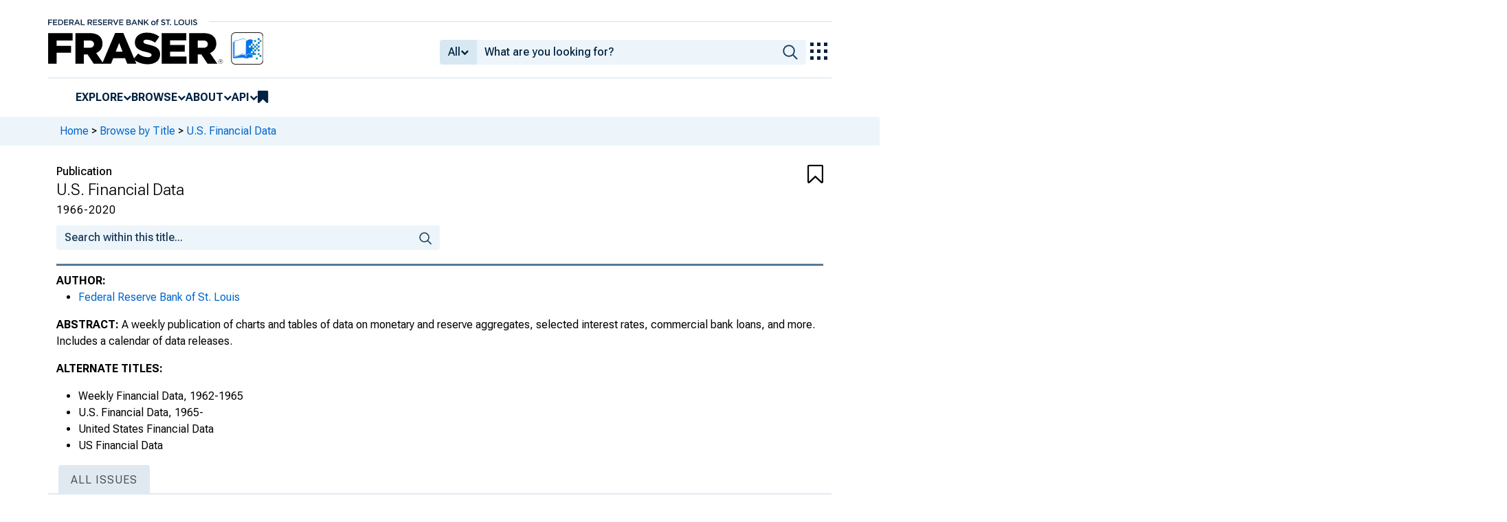

--- FILE ---
content_type: application/javascript
request_url: https://fraser.stlouisfed.org/assets/js/dist/autoComplete.min.js?1767975745
body_size: 4755
content:
var e=this,t=function(){"use strict";function e(e,t){var n,r=Object.keys(e);return Object.getOwnPropertySymbols&&(n=Object.getOwnPropertySymbols(e),t&&(n=n.filter(function(t){return Object.getOwnPropertyDescriptor(e,t).enumerable})),r.push.apply(r,n)),r}function m(r){for(var t=1;t<arguments.length;t++){var i=null!=arguments[t]?arguments[t]:{};t%2?e(Object(i),!0).forEach(function(t){var e,n;e=r,n=i[t=t],t in e?Object.defineProperty(e,t,{value:n,enumerable:!0,configurable:!0,writable:!0}):e[t]=n}):Object.getOwnPropertyDescriptors?Object.defineProperties(r,Object.getOwnPropertyDescriptors(i)):e(Object(i)).forEach(function(t){Object.defineProperty(r,t,Object.getOwnPropertyDescriptor(i,t))})}return r}function u(t){return(u="function"==typeof Symbol&&"symbol"==typeof Symbol.iterator?function(t){return typeof t}:function(t){return t&&"function"==typeof Symbol&&t.constructor===Symbol&&t!==Symbol.prototype?"symbol":typeof t})(t)}function o(t){return function(t){if(Array.isArray(t))return r(t)}(t)||function(){if("undefined"!=typeof Symbol&&null!=t[Symbol.iterator]||null!=t["@@iterator"])return Array.from(t)}()||l(t)||function(){throw new TypeError("Invalid attempt to spread non-iterable instance.\nIn order to be iterable, non-array objects must have a [Symbol.iterator]() method.")}()}function l(t,e){var n;if(t)return"string"==typeof t?r(t,e):"Map"===(n="Object"===(n=Object.prototype.toString.call(t).slice(8,-1))&&t.constructor?t.constructor.name:n)||"Set"===n?Array.from(t):"Arguments"===n||/^(?:Ui|I)nt(?:8|16|32)(?:Clamped)?Array$/.test(n)?r(t,e):void 0}function r(t,e){(null==e||e>t.length)&&(e=t.length);for(var n=0,r=new Array(e);n<e;n++)r[n]=t[n];return r}function c(t){return"string"==typeof t?document.querySelector(t):t()}function f(n,t,e){var r=(e=e||{}).mode,i=e.diacritics,o=e.highlight,s=y(t,i);if(t=String(t),n=y(n,i),"loose"===r){var a=(n=n.replace(/ /g,"")).length,u=0,e=Array.from(t).map(function(t,e){return u<a&&s[e]===n[u]&&(t=o?v(t,o):t,u++),t}).join("");if(u===a)return e}else{i=s.indexOf(n);if(~i)return n=t.substring(i,i+n.length),o?t.replace(n,v(n,o)):t}}function p(t){j(t.cursor+1,t)}function d(t){j(t.cursor-1,t)}function h(t,e,n){(n=0<=n?n:t.cursor)<0||(t.feedback.event=e,A(t,n),g("selection",t),L(t))}var b=function(t,e){var n,r="string"==typeof t?document.createElement(t):t;for(n in e){var i,o=e[n];"inside"===n?o.append(r):"dest"===n?c(o[0]).insertAdjacentElement(o[1],r):"around"===n?((i=o).parentNode.insertBefore(r,i),r.append(i),null!=i.getAttribute("autofocus")&&i.focus()):n in r?r[n]=o:r.setAttribute(n,o)}return r},y=function(t,e){return t=String(t).toLowerCase(),e?t.normalize("NFD").replace(/[\u0300-\u036f]/g,"").normalize("NFC"):t},v=function(t,e){return b("mark",m({innerHTML:t},"string"==typeof e&&{class:e})).outerHTML},g=function(t,e){e.input.dispatchEvent(new CustomEvent(t,{bubbles:!0,detail:e.feedback,cancelable:!0}))},w=function(i,o){return new Promise(function(e,n){var r;return(r=i.data).cache&&r.store?e():new Promise(function(t,e){return"function"==typeof r.src?r.src(o).then(t,e):t(r.src)}).then(function(t){try{return i.feedback=r.store=t,g("response",i),e()}catch(t){return n(t)}},n)})},O=function(o,s){var a=s.data,u=s.searchEngine,c=[],t=(a.store.forEach(function(n,t){function e(t){var e=t?n[t]:n;(e="function"==typeof u?u(o,e):f(o,e,{mode:u,diacritics:s.diacritics,highlight:s.resultItem.highlight}))&&(e={match:e,value:n},t&&(e.key=t),c.push(e))}if(a.keys){var r,i=function(t){var e,n,r,i,o,s="undefined"!=typeof Symbol&&t[Symbol.iterator]||t["@@iterator"];if(s)return r=!(n=!0),{s:function(){s=s.call(t)},n:function(){var t=s.next();return n=t.done,t},e:function(t){r=!0,e=t},f:function(){try{n||null==s.return||s.return()}finally{if(r)throw e}}};if(Array.isArray(t)||(s=l(t)))return s&&(t=s),i=0,{s:o=function(){},n:function(){return i>=t.length?{done:!0}:{done:!1,value:t[i++]}},e:function(t){throw t},f:o};throw new TypeError("Invalid attempt to iterate non-iterable instance.\nIn order to be iterable, non-array objects must have a [Symbol.iterator]() method.")}(a.keys);try{for(i.s();!(r=i.n()).done;)e(r.value)}catch(t){i.e(t)}finally{i.f()}}else e()}),(c=a.filter?a.filter(c):c).slice(0,s.resultsList.maxResults));s.feedback={query:o,matches:c,results:t},g("results",s)},n="aria-expanded",s="aria-activedescendant",a="aria-selected",A=function(t,e){t.feedback.selection=m({index:e},t.feedback.results[e])},k=function(t){t.isOpen||((t.wrapper||t.input).setAttribute(n,!0),t.list.removeAttribute("hidden"),t.isOpen=!0,g("open",t))},L=function(t){t.isOpen&&((t.wrapper||t.input).setAttribute(n,!1),t.input.setAttribute(s,""),t.list.setAttribute("hidden",""),t.isOpen=!1,g("close",t))},j=function(t,e){var n,r=e.resultItem,i=e.list.getElementsByTagName(r.tag),r=!!r.selected&&r.selected.split(" ");e.isOpen&&i.length&&(n=e.cursor,(t=t>=i.length?0:t)<0&&(t=i.length-1),e.cursor=t,-1<n&&(i[n].removeAttribute(a),r)&&(n=i[n].classList).remove.apply(n,o(r)),i[t].setAttribute(a,!0),r&&(n=i[t].classList).add.apply(n,o(r)),e.input.setAttribute(s,i[e.cursor].id),e.list.scrollTop=i[t].offsetTop-e.list.clientHeight+i[t].clientHeight+5,e.feedback.cursor=e.cursor,A(e,t),g("navigate",e))};function S(d,r){var h=this;return new Promise(function(c,l){var t,e,n,f=r||((t=d.input)instanceof HTMLInputElement||t instanceof HTMLTextAreaElement?t.value:t.innerHTML);return t=f=d.query?d.query(f):f,e=d.trigger,n=d.threshold,(e?e(t):t.length>=n)?w(d,f).then(function(t){try{return d.feedback instanceof Error?c():(O(f,d),d.resultsList&&(r=(e=d).resultsList,i=e.list,o=e.resultItem,s=e.feedback,a=s.matches,u=s.results,e.cursor=-1,i.innerHTML="",(a.length||r.noResults?(n=new DocumentFragment,u.forEach(function(t,e){e=b(o.tag,m({id:"".concat(o.id,"_").concat(e),role:"option",innerHTML:t.match,inside:n},o.class&&{class:o.class}));o.element&&o.element(e,t)}),i.append(n),r.element&&r.element(i,s),k):L)(e)),p.call(h))}catch(t){return l(t)}var e,n,r,i,o,s,a,u},l):(L(d),p.call(h));function p(){return c()}})}function T(t,e){for(var n in t)for(var r in t[n])e(n,r)}var E=function(o){var t,e,n,r=o.events,i=(t=function(){return S(o)},e=o.debounce,o.events=m({input:m({},r&&r.input)},o.resultsList&&{list:r?m({},r.list):{}})),s={input:{input:function(){clearTimeout(n),n=setTimeout(t,e)},keydown:function(t){var e=t,n=o;switch(e.keyCode){case 40:case 38:e.preventDefault(),(40===e.keyCode?p:d)(n);break;case 13:n.submit||e.preventDefault(),0<=n.cursor&&h(n,e);break;case 9:n.resultsList.tabSelect&&0<=n.cursor&&h(n,e);break;case 27:n.input.value="",L(n)}},blur:function(){L(o)}},list:{mousedown:function(t){t.preventDefault()},click:function(t){var e,n,r,i;t=t,n=(e=o).resultItem.tag.toUpperCase(),r=Array.from(e.list.querySelectorAll(n)),(i=t.target.closest(n))&&i.nodeName===n&&h(e,t,r.indexOf(i))}}};T(s,function(t,e){!o.resultsList&&"input"!==e||i[t][e]||(i[t][e]=s[t][e])}),T(i,function(t,e){o[t].addEventListener(e,i[t][e])})};function x(s){var a=this;new Promise(function(t,e){var n,r,i;return n=s.placeHolder,i={role:"combobox","aria-owns":(r=s.resultsList).id,"aria-haspopup":!0,"aria-expanded":!1},b(s.input,m(m({"aria-controls":r.id,"aria-autocomplete":"both"},n&&{placeholder:n}),!s.wrapper&&m({},i))),s.wrapper&&(s.wrapper=b("div",m({around:s.input,class:s.name+"_wrapper"},i))),r&&(s.list=b(r.tag,m({dest:[r.destination,r.position],id:r.id,role:"listbox",hidden:"hidden"},r.class&&{class:r.class}))),E(s),s.data.cache?w(s).then(function(t){try{return o.call(a)}catch(t){return e(t)}},e):o.call(a);function o(){return g("init",s),t()}})}return function t(e){this.options=e,this.id=t.instances=(t.instances||0)+1,this.name="autoComplete",this.wrapper=1,this.threshold=1,this.debounce=0,this.resultsList={position:"afterend",tag:"ul",maxResults:5},this.resultItem={tag:"li"};var n,r=this,e=r.name,i=r.options,o=r.resultsList,s=r.resultItem;for(n in i)if("object"===u(i[n]))for(var a in r[n]||(r[n]={}),i[n])r[n][a]=i[n][a];else r[n]=i[n];r.selector=r.selector||"#"+e,o.destination=o.destination||r.selector,o.id=o.id||e+"_list_"+r.id,s.id=s.id||e+"_result",r.input=c(r.selector),function(t){(t=t.prototype).init=function(){x(this)},t.start=function(t){S(this,t)},t.unInit=function(){var t,n;this.wrapper&&((t=this.wrapper.parentNode).insertBefore(this.input,this.wrapper),t.removeChild(this.wrapper)),T((n=this).events,function(t,e){n[t].removeEventListener(e,n.events[t][e])})},t.open=function(){k(this)},t.close=function(){L(this)},t.goTo=function(t){j(t,this)},t.next=function(){p(this)},t.previous=function(){d(this)},t.select=function(t){h(this,null,t)},t.search=f}.call(this,t),x(this)}};"object"==typeof exports&&"undefined"!=typeof module?module.exports=t():"function"==typeof define&&define.amd?define(t):(e="undefined"!=typeof globalThis?globalThis:e||self).autoComplete=t();

--- FILE ---
content_type: application/javascript
request_url: https://fraser.stlouisfed.org/4DGSfw/uKe/95b/a7fxTg/OaaOXfSQJb4DpVakz9/MngDAQ/dHV/NaUA7HSAB
body_size: 175711
content:
(function(){if(typeof Array.prototype.entries!=='function'){Object.defineProperty(Array.prototype,'entries',{value:function(){var index=0;const array=this;return {next:function(){if(index<array.length){return {value:[index,array[index++]],done:false};}else{return {done:true};}},[Symbol.iterator]:function(){return this;}};},writable:true,configurable:true});}}());(function(){gJ();RNr();vjr();var H2=function(UN,RL){return UN[mN[NL]](RL);};var Ph=function(){return BW.apply(this,[O,arguments]);};var R4=function(){return lQ.apply(this,[NJ,arguments]);};var dj=function(qB){return OV["Math"]["floor"](OV["Math"]["random"]()*qB["length"]);};var M6=function(){return cQ.apply(this,[EH,arguments]);};var HB=function(){if(OV["Date"]["now"]&&typeof OV["Date"]["now"]()==='number'){return OV["Math"]["round"](OV["Date"]["now"]()/1000);}else{return OV["Math"]["round"](+new (OV["Date"])()/1000);}};var dW=function(IA){return +IA;};var s2=function(md,lL){return md>>lL;};var Rd=function(nK){return ~nK;};var vV=function(B4){var AA=0;for(var l4=0;l4<B4["length"];l4++){AA=AA+B4["charCodeAt"](l4);}return AA;};var YP=function(){return [];};var dP=function(UQ){return void UQ;};var cj=function(XQ){var B6=1;var jQ=[];var T2=OV["Math"]["sqrt"](XQ);while(B6<=T2&&jQ["length"]<6){if(XQ%B6===0){if(XQ/B6===B6){jQ["push"](B6);}else{jQ["push"](B6,XQ/B6);}}B6=B6+1;}return jQ;};var WP=function(){return N6.apply(this,[Fr,arguments]);};var YQ=function(dL,Kj){return dL instanceof Kj;};var q1=function DW(D6,hQ){'use strict';var jB=DW;switch(D6){case L5:{var R6=hQ[pt];var PN=hQ[TD];P6.push(Mh);if(C6(PN,null)||H7(PN,R6[ZA(typeof WA()[fd(JP)],'undefined')?WA()[fd(s4)](WC,Q2,Ij):WA()[fd(kK)].apply(null,[hK,xh,Pj])]))PN=R6[WA()[fd(kK)].call(null,sB,xh,Pj)];for(var VB=kK,gA=new (OV[WA()[fd(g1)](RC,m2,N7)])(PN);AQ(VB,PN);VB++)gA[VB]=R6[VB];var HK;return P6.pop(),HK=gA,HK;}break;case Zx:{P6.push(xN);var Sd=Zd()[kL(BQ)].apply(null,[AN,tW,lj]);try{var k2=P6.length;var OA=GB(TD);if(OV[Zd()[kL(gQ)](UP,C7,GV)][Zd()[kL(bB)].call(null,U7,j2,ZN)]&&OV[ZA(typeof Zd()[kL(xh)],Kh([],[][[]]))?Zd()[kL(Fs)](IQ,FA,qQ):Zd()[kL(gQ)](UP,C7,sK)][Zd()[kL(bB)](U7,j2,U7)][kK]&&OV[ZA(typeof Zd()[kL(kN)],Kh([],[][[]]))?Zd()[kL(Fs)].apply(null,[EC,NN,I1]):Zd()[kL(gQ)].call(null,UP,C7,NA)][Q1(typeof Zd()[kL(Wd)],'undefined')?Zd()[kL(bB)](U7,j2,j1):Zd()[kL(Fs)](js,IL,kK)][kK][kK]&&OV[Zd()[kL(gQ)](UP,C7,MW)][Zd()[kL(bB)](U7,j2,sK)][kK][kK][WA()[fd(DA)](Fs,BL,wL)]){var W4=ZA(OV[Zd()[kL(gQ)].call(null,UP,C7,GB(GB([])))][Zd()[kL(bB)](U7,j2,GB(CP))][kK][kK][ZA(typeof WA()[fd(UW)],Kh([],[][[]]))?WA()[fd(s4)](GB(CP),P1,O1):WA()[fd(DA)](NB,BL,wL)],OV[Zd()[kL(gQ)].apply(null,[UP,C7,CP])][Zd()[kL(bB)].apply(null,[U7,j2,GB(GB({}))])][kK]);var wN=W4?WA()[fd(x8)].call(null,JP,Vm,xk):ZA(typeof Z4()[B2(v6)],Kh('',[][[]]))?Z4()[B2(rL)](xj,vK,b3,z0):Z4()[B2(tL)](G4,Gh,Kd,sd);var Dz;return P6.pop(),Dz=wN,Dz;}else{var DG;return P6.pop(),DG=Sd,DG;}}catch(FS){P6.splice(MG(k2,CP),Infinity,xN);var G8;return P6.pop(),G8=Sd,G8;}P6.pop();}break;case T:{var Rl=hQ[pt];P6.push(d0);var kM;return kM=GB(GB(Rl[Zd()[kL(gQ)](UP,T7,GB(GB(kK)))]))&&GB(GB(Rl[Zd()[kL(gQ)](UP,T7,GB(CP))][Zd()[kL(bB)](U7,Lm,s4)]))&&Rl[Zd()[kL(gQ)](UP,T7,Xz)][Q1(typeof Zd()[kL(Yb)],'undefined')?Zd()[kL(bB)](U7,Lm,gQ):Zd()[kL(Fs)].call(null,Yk,Vl,GB([]))][kK]&&ZA(Rl[Q1(typeof Zd()[kL(DE)],Kh([],[][[]]))?Zd()[kL(gQ)].call(null,UP,T7,tk):Zd()[kL(Fs)](U8,LM,Lp)][Zd()[kL(bB)].apply(null,[U7,Lm,xb])][IT[Z4()[B2(CM)](X4,lm,bp,MI)]()][WA()[fd(vg)].call(null,Xz,Ck,GX)](),WA()[fd(c0)](sK,Gz,IQ))?WA()[fd(x8)](GB([]),Vm,Ed):Z4()[B2(tL)].call(null,KP,lm,Kd,z0),P6.pop(),kM;}break;case RD:{var VO=hQ[pt];P6.push(mE);var Gc=ZA(typeof Zd()[kL(vE)],Kh([],[][[]]))?Zd()[kL(Fs)].apply(null,[VE,Fs,KE]):Zd()[kL(BQ)](AN,qW,GB({}));var tb=Zd()[kL(BQ)](AN,qW,S8);var zE=new (OV[Z4()[B2(DS)](kj,DO,dc,GB(GB({})))])(new (OV[ZA(typeof Z4()[B2(gQ)],Kh([],[][[]]))?Z4()[B2(rL)](ZE,pz,Ic,nE):Z4()[B2(DS)](kj,vg,dc,GB(GB(CP)))])(Z4()[B2(T3)].call(null,w6,GB(kK),WC,BQ)));try{var dz=P6.length;var zz=GB(GB(pt));if(GB(GB(OV[WA()[fd(sB)](hK,mS,z2)][Zd()[kL(JP)](Fz,wV,BX)]))&&GB(GB(OV[WA()[fd(sB)].apply(null,[DO,mS,z2])][Zd()[kL(JP)].apply(null,[Fz,wV,GB(kK)])][Zd()[kL(Bc)].apply(null,[bB,gK,gQ])]))){var MO=OV[Zd()[kL(JP)](Fz,wV,GB([]))][Zd()[kL(Bc)].apply(null,[bB,gK,Ab])](OV[Zd()[kL(vp)].call(null,Nl,zj,pz)][ZA(typeof WA()[fd(Kg)],Kh([],[][[]]))?WA()[fd(s4)](GB(CP),k8,Vp):WA()[fd(JP)](pz,KO,XN)],Zd()[kL(Gs)](k3,F2,AM));if(MO){Gc=zE[Zd()[kL(Qk)](J0,hC,d8)](MO[Z4()[B2(lm)](DQ,I1,Z0,Lp)][ZA(typeof WA()[fd(pE)],Kh([],[][[]]))?WA()[fd(s4)](JP,C3,Km):WA()[fd(vg)](Ab,Ck,LL)]());}}tb=Q1(OV[WA()[fd(sB)].call(null,k8,mS,z2)],VO);}catch(Zp){P6.splice(MG(dz,CP),Infinity,mE);Gc=Z4()[B2(Gs)].call(null,q4,GB(GB({})),Up,g1);tb=ZA(typeof Z4()[B2(kE)],Kh([],[][[]]))?Z4()[B2(rL)](g0,Ij,WX,NB):Z4()[B2(Gs)](q4,Ck,Up,gQ);}var vk=Kh(Gc,z3(tb,CP))[WA()[fd(vg)](GB(GB([])),Ck,LL)]();var II;return P6.pop(),II=vk,II;}break;case QY:{var kk=hQ[pt];P6.push(Hz);var ws=Z4()[B2(WC)](Pz,Eg,vE,PO);var UG=Z4()[B2(WC)](Pz,Gl,vE,GV);var W0=Zd()[kL(bp)].apply(null,[KE,fm,S8]);var lX=[];try{var tp=P6.length;var wG=GB([]);try{ws=kk[Zd()[kL(AN)](LS,Ws,Ck)];}catch(sS){P6.splice(MG(tp,CP),Infinity,Hz);if(sS[WA()[fd(lk)].call(null,W3,Fs,T8)][ZA(typeof Zd()[kL(WI)],Kh([],[][[]]))?Zd()[kL(Fs)].call(null,Up,zs,GB([])):Zd()[kL(xj)].call(null,d8,T1,sB)](W0)){ws=Q1(typeof Vz()[jS(tL)],Kh([],[][[]]))?Vz()[jS(tE)](CP,tL,qc,Mj):Vz()[jS(tL)].apply(null,[JX,Ij,RI,GG]);}}var gz=OV[ZA(typeof Z4()[B2(BX)],Kh('',[][[]]))?Z4()[B2(rL)].call(null,Pb,GB(GB(kK)),bp,UW):Z4()[B2(bg)].apply(null,[I2,GB(GB(kK)),v6,z0])][Zd()[kL(Wc)](RC,LP,v6)](qk(OV[Q1(typeof Z4()[B2(Eg)],Kh([],[][[]]))?Z4()[B2(bg)](I2,sB,v6,Ij):Z4()[B2(rL)].call(null,Jl,lj,Cp,IL)][Q1(typeof Zd()[kL(JX)],Kh([],[][[]]))?Zd()[kL(Xz)].apply(null,[Rp,Ed,GB({})]):Zd()[kL(Fs)](nG,YM,GB({}))](),tl[NB]))[WA()[fd(vg)].apply(null,[Xz,Ck,Cg])]();kk[Zd()[kL(AN)](LS,Ws,sB)]=gz;UG=Q1(kk[Zd()[kL(AN)].call(null,LS,Ws,Fs)],gz);lX=[E0(SU,[Z4()[B2(lm)](j2,GB([]),Z0,lk),ws]),E0(SU,[Zd()[kL(Ij)].apply(null,[YG,Jd,hG]),jG(UG,CP)[WA()[fd(vg)](vg,Ck,Cg)]()])];var TM;return P6.pop(),TM=lX,TM;}catch(PG){P6.splice(MG(tp,CP),Infinity,Hz);lX=[E0(SU,[ZA(typeof Z4()[B2(vg)],Kh('',[][[]]))?Z4()[B2(rL)].apply(null,[Xk,d8,qO,tE]):Z4()[B2(lm)](j2,GB(kK),Z0,hE),ws]),E0(SU,[ZA(typeof Zd()[kL(sB)],Kh([],[][[]]))?Zd()[kL(Fs)](cm,Wk,TS):Zd()[kL(Ij)](YG,Jd,ZN),UG])];}var bE;return P6.pop(),bE=lX,bE;}break;case cn:{var Ng=hQ[pt];P6.push(rM);if(Q1(typeof OV[Q1(typeof Z4()[B2(S8)],Kh('',[][[]]))?Z4()[B2(HE)](Nc,hK,Lp,Wc):Z4()[B2(rL)].apply(null,[qO,GB(GB(kK)),lj,qE])],WA()[fd(lm)].call(null,dp,qG,tA))&&wS(Ng[OV[Z4()[B2(HE)].call(null,Nc,Yb,Lp,pp)][Vz()[jS(JP)](Ck,BX,X8,mM)]],null)||wS(Ng[Z4()[B2(f0)].apply(null,[IW,wM,kp,j1])],null)){var fG;return fG=OV[WA()[fd(g1)].call(null,GB(GB([])),m2,p4)][Z4()[B2(Fb)](ON,vK,Ep,f0)](Ng),P6.pop(),fG;}P6.pop();}break;case SU:{P6.push(Zb);throw new (OV[WA()[fd(UW)].call(null,NB,bc,xk)])(Zd()[kL(sE)](qE,YI,dS));}break;case jn:{P6.push(XM);var AS=OV[ZA(typeof Zd()[kL(Sp)],Kh([],[][[]]))?Zd()[kL(Fs)](vK,bI,Gk):Zd()[kL(JP)](Fz,tQ,tk)][Zd()[kL(xO)].apply(null,[sB,XK,GB(GB([]))])]?OV[Zd()[kL(JP)].apply(null,[Fz,tQ,DE])][Zd()[kL(vE)].apply(null,[zs,wC,rL])](OV[Zd()[kL(JP)](Fz,tQ,Yb)][Zd()[kL(xO)].apply(null,[sB,XK,Eg])](OV[Zd()[kL(gQ)](UP,Wh,Yb)]))[Jg()[VG(rL)].call(null,jM,bg,S8,Fs,MI,Yc)](Zd()[kL(j1)](xS,Bg,bB)):Z4()[B2(WC)](mE,BQ,vE,bB);var nb;return P6.pop(),nb=AS,nb;}break;case W9:{var h8=hQ[pt];P6.push(OO);var bO=h8[Zd()[kL(gQ)].apply(null,[UP,zC,Ij])][Z4()[B2(gg)].apply(null,[ZG,TS,R0,f3])];if(bO){var fI=bO[WA()[fd(vg)].call(null,GB(kK),Ck,M3)]();var WS;return P6.pop(),WS=fI,WS;}else{var z8;return z8=Zd()[kL(BQ)](AN,CL,lk),P6.pop(),z8;}P6.pop();}break;case Xn:{P6.push(vm);var FX=Zd()[kL(BQ)](AN,Ns,pz);if(OV[Zd()[kL(gQ)].apply(null,[UP,sh,gQ])]&&OV[Zd()[kL(gQ)](UP,sh,GB(GB([])))][Zd()[kL(bB)].call(null,U7,nI,JX)]&&OV[Zd()[kL(gQ)].call(null,UP,sh,GB(GB(kK)))][Zd()[kL(bB)](U7,nI,DE)][WA()[fd(K3)](JP,Hm,rh)]){var Ag=OV[Zd()[kL(gQ)].call(null,UP,sh,n3)][Zd()[kL(bB)](U7,nI,qE)][WA()[fd(K3)].apply(null,[hK,Hm,rh])];try{var dl=P6.length;var kS=GB(TD);var lE=OV[Z4()[B2(bg)](Ts,NB,v6,BQ)][Zd()[kL(Wc)].apply(null,[RC,DK,RC])](qk(OV[Z4()[B2(bg)](Ts,lj,v6,PO)][ZA(typeof Zd()[kL(sB)],'undefined')?Zd()[kL(Fs)](Qk,Wb,dS):Zd()[kL(Xz)](Rp,PK,lj)](),tl[NB]))[WA()[fd(vg)].call(null,JP,Ck,mm)]();OV[Zd()[kL(gQ)](UP,sh,RS)][Zd()[kL(bB)](U7,nI,GB(CP))][WA()[fd(K3)](tL,Hm,rh)]=lE;var bX=ZA(OV[Zd()[kL(gQ)](UP,sh,NB)][Zd()[kL(bB)].apply(null,[U7,nI,vg])][WA()[fd(K3)](xb,Hm,rh)],lE);var Q8=bX?WA()[fd(x8)](d8,Vm,G6):Z4()[B2(tL)](c4,k8,Kd,GB(kK));OV[ZA(typeof Zd()[kL(vE)],Kh([],[][[]]))?Zd()[kL(Fs)](O0,hz,GB({})):Zd()[kL(gQ)].call(null,UP,sh,GB([]))][Zd()[kL(bB)](U7,nI,UP)][WA()[fd(K3)].apply(null,[GB(GB({})),Hm,rh])]=Ag;var rX;return P6.pop(),rX=Q8,rX;}catch(Tc){P6.splice(MG(dl,CP),Infinity,vm);if(Q1(OV[Zd()[kL(gQ)](UP,sh,w0)][Zd()[kL(bB)].call(null,U7,nI,GB(kK))][WA()[fd(K3)].call(null,MI,Hm,rh)],Ag)){OV[Zd()[kL(gQ)](UP,sh,S8)][Zd()[kL(bB)].call(null,U7,nI,z0)][WA()[fd(K3)](TS,Hm,rh)]=Ag;}var BO;return P6.pop(),BO=FX,BO;}}else{var qp;return P6.pop(),qp=FX,qp;}P6.pop();}break;case b9:{P6.push(BX);var FI=Zd()[kL(BQ)](AN,JM,GB({}));try{var NX=P6.length;var cO=GB([]);if(OV[Zd()[kL(gQ)](UP,DL,MW)]&&OV[Zd()[kL(gQ)].call(null,UP,DL,Yb)][Zd()[kL(Yg)].apply(null,[cc,pk,GB(kK)])]&&OV[Zd()[kL(gQ)].apply(null,[UP,DL,GB(kK)])][Zd()[kL(Yg)](cc,pk,j1)][WA()[fd(gg)](qE,O8,Nc)]){var Zk=OV[Zd()[kL(gQ)].apply(null,[UP,DL,xX])][Zd()[kL(Yg)].call(null,cc,pk,bB)][Q1(typeof WA()[fd(mM)],Kh('',[][[]]))?WA()[fd(gg)](UW,O8,Nc):WA()[fd(s4)].call(null,Yp,qc,sB)][WA()[fd(vg)].call(null,IL,Ck,sg)]();var Qm;return P6.pop(),Qm=Zk,Qm;}else{var D0;return P6.pop(),D0=FI,D0;}}catch(PS){P6.splice(MG(NX,CP),Infinity,BX);var rg;return P6.pop(),rg=FI,rg;}P6.pop();}break;case qT:{var b0=hQ[pt];P6.push(YS);var lO=Zd()[kL(IX)].call(null,O8,Fg,IL);var LX=Zd()[kL(IX)](O8,Fg,GB(GB([])));if(b0[ZA(typeof WA()[fd(NB)],'undefined')?WA()[fd(s4)].apply(null,[g1,Az,LE]):WA()[fd(Gk)](pp,Cb,nz)]){var xG=b0[WA()[fd(Gk)](bB,Cb,nz)][Zd()[kL(Z0)].call(null,pz,qS,ZN)](Zd()[kL(TG)].apply(null,[r3,g2,sK]));var Dl=xG[Z4()[B2(L3)].call(null,jM,GB(kK),EG,tL)](Z4()[B2(vO)](YO,RC,vG,GB(GB({}))));if(Dl){var WO=Dl[Lg()[hO(MI)](H0,BX,tE,Tk,Gk,IL)](Jg()[VG(lk)].apply(null,[Dm,vg,GB(CP),JX,Gk,Fk]));if(WO){lO=Dl[WA()[fd(bs)](rE,K8,xN)](WO[ZA(typeof Zd()[kL(Ik)],Kh([],[][[]]))?Zd()[kL(Fs)](qX,Q2,AM):Zd()[kL(Mp)].apply(null,[dg,AO,ZN])]);LX=Dl[WA()[fd(bs)].apply(null,[m3,K8,xN])](WO[ZA(typeof Jg()[VG(kK)],Kh([],[][[]]))?Jg()[VG(Fs)].apply(null,[CM,GB(kK),KE,zS,Lp,XX]):Jg()[VG(S8)](dX,Ij,hE,pz,U7,R0)]);}}}var sG;return sG=E0(SU,[ZA(typeof Lg()[hO(s4)],'undefined')?Lg()[hO(CP)](Db,vg,GB({}),kG,X0,Gh):Lg()[hO(m3)](xS,Gk,sK,p3,JP,GB(GB({}))),lO,Q1(typeof WA()[fd(IL)],'undefined')?WA()[fd(j8)](n3,lj,QM):WA()[fd(s4)](RS,TS,ES),LX]),P6.pop(),sG;}break;}};var Ac=function(LO){var IM=LO[0]-LO[1];var ql=LO[2]-LO[3];var Dc=LO[4]-LO[5];var q0=OV["Math"]["sqrt"](IM*IM+ql*ql+Dc*Dc);return OV["Math"]["floor"](q0);};var Hk=function(){P6=(IT.sjs_se_global_subkey?IT.sjs_se_global_subkey.push(rG):IT.sjs_se_global_subkey=[rG])&&IT.sjs_se_global_subkey;};var mz=function(fb,TI){var cE=OV["Math"]["round"](OV["Math"]["random"]()*(TI-fb)+fb);return cE;};var Ss=function(H3){var U3='';for(var t3=0;t3<H3["length"];t3++){U3+=H3[t3]["toString"](16)["length"]===2?H3[t3]["toString"](16):"0"["concat"](H3[t3]["toString"](16));}return U3;};var Kp=function(){Gm=["\x6c\x65\x6e\x67\x74\x68","\x41\x72\x72\x61\x79","\x63\x6f\x6e\x73\x74\x72\x75\x63\x74\x6f\x72","\x6e\x75\x6d\x62\x65\x72"];};var Kh=function(sM,x3){return sM+x3;};var Xg=function(cg){if(cg==null)return -1;try{var kI=0;for(var Kl=0;Kl<cg["length"];Kl++){var T0=cg["charCodeAt"](Kl);if(T0<128){kI=kI+T0;}}return kI;}catch(cl){return -2;}};var H7=function(Ll,rl){return Ll>rl;};var Jm=function(KG,N8){return KG/N8;};var JO=function l0(Ul,FO){'use strict';var l8=l0;switch(Ul){case Xr:{var Rg=FO[pt];var BG;P6.push(KI);return BG=E0(SU,[ZA(typeof Z4()[B2(f3)],'undefined')?Z4()[B2(rL)](lj,vE,qb,NL):Z4()[B2(gQ)](zg,tE,Z8,wM),Rg]),P6.pop(),BG;}break;case pt:{return this;}break;case RY:{return this;}break;case Pt:{P6.push(AX);var tO;return tO=Z4()[B2(bB)].apply(null,[vP,GB(GB([])),N3,vE]),P6.pop(),tO;}break;case EH:{var HI=FO[pt];P6.push(CP);var OS=OV[Zd()[kL(JP)].apply(null,[Fz,bM,w0])](HI);var CG=[];for(var Q0 in OS)CG[Zd()[kL(kK)].apply(null,[NL,Dm,Dk])](Q0);CG[Zd()[kL(PO)](Pp,A0,qE)]();var TO;return TO=function xz(){P6.push(ls);for(;CG[WA()[fd(kK)].call(null,m3,xh,Ap)];){var cM=CG[Zd()[kL(R8)].apply(null,[k0,q8,dS])]();if(nM(cM,OS)){var PM;return xz[WA()[fd(HE)].call(null,GB(GB(kK)),IG,I3)]=cM,xz[Vz()[jS(Gk)].call(null,Fs,HE,vl,X2)]=GB(CP),P6.pop(),PM=xz,PM;}}xz[ZA(typeof Vz()[jS(CP)],Kh(Z4()[B2(WC)](lY,Vb,vE,GB(GB({}))),[][[]]))?Vz()[jS(tL)](Yl,dS,Z8,Rc):Vz()[jS(Gk)](Fs,BX,vl,X2)]=GB(kK);var wm;return P6.pop(),wm=xz,wm;},P6.pop(),TO;}break;case nn:{P6.push(tS);this[Vz()[jS(Gk)](Fs,vE,nI,X2)]=GB(kK);var t8=this[Z4()[B2(d8)](VL,x8,pp,rL)][kK][Z4()[B2(J8)](LW,Hm,sg,GV)];if(ZA(Q1(typeof Z4()[B2(YG)],Kh('',[][[]]))?Z4()[B2(r3)](BK,GB(GB([])),Ub,GB(GB([]))):Z4()[B2(rL)].call(null,Fz,GB([]),Qk,g1),t8[WA()[fd(R8)](mM,O1,AK)]))throw t8[Jg()[VG(sB)](A0,TS,Dk,NL,nE,m0)];var Bl;return Bl=this[Jg()[VG(bg)](vI,g1,wM,Fs,qQ,OI)],P6.pop(),Bl;}break;case M9:{var Sg=FO[pt];P6.push(QO);var F3;return F3=Sg&&C6(Lg()[hO(rL)].call(null,gG,pz,GB(kK),Wb,Ck,g1),typeof OV[ZA(typeof Z4()[B2(xO)],Kh('',[][[]]))?Z4()[B2(rL)](Rp,fS,TS,v6):Z4()[B2(HE)](Tz,Yb,Lp,GB({}))])&&ZA(Sg[Z4()[B2(JP)].apply(null,[f7,J8,CM,AM])],OV[ZA(typeof Z4()[B2(x8)],'undefined')?Z4()[B2(rL)](jI,NL,Rb,CP):Z4()[B2(HE)](Tz,U7,Lp,lm)])&&Q1(Sg,OV[Z4()[B2(HE)](Tz,hE,Lp,Gk)][WA()[fd(JP)](NA,KO,jE)])?WA()[fd(Xz)](qQ,j1,QO):typeof Sg,P6.pop(),F3;}break;case GJ:{var Pc=FO[pt];return typeof Pc;}break;case Et:{var Tg=FO[pt];var HO=FO[TD];var ZO=FO[Xn];P6.push(Dp);Tg[HO]=ZO[WA()[fd(HE)](sB,IG,Sl)];P6.pop();}break;case jn:{var fp=FO[pt];var bG=FO[TD];var Yz=FO[Xn];return fp[bG]=Yz;}break;case px:{var Cl=FO[pt];var lz=FO[TD];var rz=FO[Xn];P6.push(Y8);try{var KS=P6.length;var wc=GB(GB(pt));var xE;return xE=E0(SU,[WA()[fd(R8)].call(null,sd,O1,ZP),Zd()[kL(Wd)](M0,Em,S8),Jg()[VG(sB)].apply(null,[A0,dS,KE,NL,tE,Ub]),Cl.call(lz,rz)]),P6.pop(),xE;}catch(EX){P6.splice(MG(KS,CP),Infinity,Y8);var VS;return VS=E0(SU,[WA()[fd(R8)].call(null,sB,O1,ZP),Z4()[B2(r3)](UO,hE,Ub,YX),Jg()[VG(sB)](A0,f3,GB([]),NL,dS,Ub),EX]),P6.pop(),VS;}P6.pop();}break;case Bq:{return this;}break;}};var BW=function U0(KM,SX){var ms=U0;for(KM;KM!=Jr;KM){switch(KM){case zq:{YS=NL+Fs+Xm;Zg=Ij+x8*WC+Fs*Ck;Ik=x8+Fs+Xm*CP;KM-=QH;cz=Ij+tL-Ck+rL+Xm;Qk=Xm+m3-Ck-WC-s4;}break;case cT:{Mm=x8*Xm+CP-s4+tL;MX=s4-m3+Xm*CP*rL;Ml=rL-x8+s4*Xm*Fs;KM+=kq;QS=Xm*NL+x8+Ij*WC;jE=m3+Fs*Ck*CP*WC;qg=tL-m3-x8+WC*Xm;kg=Ij-CP+rL*Xm+s4;tX=tL*Xm+s4+Ij*x8;}break;case XU:{jg=Ij*Xm-Fs-CP+m3;Om=Fs*x8*m3-Xm-WC;Bz=m3*x8*s4+Ck-Ij;LE=CP+rL*Xm+m3;tM=x8*Xm-NL-m3*CP;KM=I9;pX=Ck+Xm*rL+CP+x8;}break;case Vr:{tL=CP*rL*NL-Ij;WC=Fs-CP+tL-s4;m3=Ij+Ck*CP+WC+tL;KM+=hR;Xm=x8*tL+m3-Fs+Ck;rG=NL-rL-CP+Ck*Xm;Np=Ck*Xm-WC-tL-Ij;}break;case LD:{TE=NL+Ij+rL+Xm*tL;ks=WC*tL*Ck-Xm+CP;RM=Xm*Fs-s4*Ck;KM=tJ;xS=Fs*tL-WC+s4*Xm;}break;case tV:{RE=m3+WC*rL*tL*s4;KM-=bT;Xl=s4-WC+CP+Xm*tL;BM=rL+Xm*Ij-m3*CP;Cz=CP-NL-WC+Xm*x8;Oz=WC+m3*Ij+Xm-s4;Uz=Ck*m3+NL-Fs;Pl=Xm*Fs-WC+rL+NL;C8=rL*tL*Ck+Ij+s4;}break;case AD:{Rz=m3+Xm*Fs+s4;EE=Xm*Ck+Fs+NL*CP;KM-=c9;}break;case EU:{FM=Xm*x8-m3+WC+s4;KM=AU;xc=NL+Xm*Ij-s4;YO=s4*x8*WC*NL-CP;js=x8-m3+Fs*Xm*s4;GI=NL*Ij*Fs+tL*Xm;SG=Xm*Fs+rL-NL-Ij;HM=Xm-tL-CP+m3*x8;}break;case s5:{KM=Jr;return nm;}break;case S5:{CE=m3+tL*Ck*Ij+CP;mO=m3*rL*Ij-tL;KM-=Sq;rk=Fs+Ck*Ij*x8-rL;Nz=Ck+WC+Xm*x8+tL;f8=WC*Xm-x8*m3;fM=m3*NL*Fs+Xm-x8;}break;case JR:{gM=Xm*WC-Fs*rL+s4;P1=NL*x8*m3*CP-WC;Sz=CP+rL-x8+Xm*tL;Yl=Xm*x8-m3+s4+CP;sI=rL*x8*Ck+WC-s4;KM=dn;}break;case gr:{bl=x8*s4*rL*Ij-WC;xI=Ck*Xm+tL*NL-Fs;NE=Xm*tL-m3+x8;fO=rL+NL*Ck*Fs*tL;WM=Fs*tL*NL*x8-rL;KM=qq;}break;case wx:{vM=Xm*rL+Fs-m3*CP;JI=Fs-rL*m3+tL*Xm;Lm=tL+CP+Xm*Ij-NL;KM+=r9;A0=s4*m3*x8+CP;wg=Xm*NL+tL*CP+Ck;lI=m3*NL*Ij-Ck-rL;}break;case YR:{V8=m3+tL*Ij*rL+Xm;Qz=Xm*CP*Ck+WC+tL;EI=Xm*rL+CP-NL*tL;lM=m3-CP-rL+Xm*Ck;KM+=Qn;vl=Xm*Fs+m3*WC-Ck;EM=rL*Xm-s4*Fs+m3;EC=Fs*m3+x8*WC*Ij;}break;case LH:{BX=Ij*s4*x8;KM=PD;Hl=CP+Xm*tL-rL;GV=Ij+Ck*rL+m3+x8;v0=s4*Xm+WC*x8-CP;vK=Fs*Ij+x8+s4*m3;TS=rL+tL*Ck-WC;dp=Ck+WC+rL*Fs-CP;}break;case s9:{vp=tL*Fs*NL+m3-x8;Ok=Fs+rL*Xm+NL*tL;Z3=WC-Ij*tL+Xm*Ck;KM=p5;bs=tL+Xm-Ij+m3;j8=Xm-Fs+m3+x8+CP;}break;case Fx:{EO=Xm*tL+NL-Fs+Ck;gO=Ck*Xm+WC*x8-tL;KM+=Tq;Al=tL+Xm*Ck-WC*rL;cG=rL*Xm+s4*WC+m3;np=Xm*Ij-tL+m3;kG=x8+Xm*Ck+tL*CP;fk=WC+tL*Fs+Xm*rL;}break;case VZ:{while(H7(BS,kK)){if(Q1(bk[Gm[s4]],OV[Gm[CP]])&&sl(bk,gl[Gm[kK]])){if(C6(gl,I8)){HS+=cQ(Nx,[Uk]);}return HS;}if(ZA(bk[Gm[s4]],OV[Gm[CP]])){var tm=dI[gl[bk[kK]][kK]];var Tm=U0.apply(null,[O,[bk[CP],kK,CP,BS,tm,Kh(Uk,P6[MG(P6.length,CP)])]]);HS+=Tm;bk=bk[kK];BS-=E0(G5,[Tm]);}else if(ZA(gl[bk][Gm[s4]],OV[Gm[CP]])){var tm=dI[gl[bk][kK]];var Tm=U0(O,[kK,w0,vK,BS,tm,Kh(Uk,P6[MG(P6.length,CP)])]);HS+=Tm;BS-=E0(G5,[Tm]);}else{HS+=cQ(Nx,[Uk]);Uk+=gl[bk];--BS;};++bk;}KM=HH;}break;case t9:{KM-=Kx;US=Xm*rL-m3+Ck*Fs;NS=Ck*Xm+rL+tL+m3;cX=WC+rL+m3*x8*Fs;bz=Ck*Xm+rL+NL+Fs;jO=tL*s4+Xm*rL*CP;xM=NL*s4*WC*rL+CP;}break;case ZU:{cI=Xm*rL+Fs*NL+x8;B8=s4-WC+Xm*rL-Ck;XI=Ij*WC*Ck+Fs+tL;KM=AR;cp=Fs*NL*Ij*Ck-s4;Cc=Ij*s4+m3+Xm*Ck;}break;case vr:{Ec=m3*WC+Xm+x8*Ck;g0=x8*Xm+s4+Ij+Ck;KM=R9;G3=Xm+WC*tL*x8-Fs;D3=s4*rL*WC*x8;}break;case PF:{KM-=MJ;jX=Ck*s4+tL*Xm-x8;jp=Ck*Fs*WC*s4+CP;n0=NL*rL+x8+Xm*Ck;dE=x8*Ij*s4*Ck+tL;Nk=x8+CP+Ij+Fs*Xm;vc=tL+NL*Ij*m3+CP;J3=Xm*x8-s4+Ck+tL;}break;case dR:{OG=NL+Fs+Ij*Ck*tL;CI=CP*Fs*Xm-tL*Ij;Tp=CP-m3+Xm*tL+s4;Rm=rL*tL*x8+Fs;NG=Xm*rL-m3+tL;KM=rt;}break;case qH:{fg=Ck*m3*s4+rL;Fk=NL*m3*s4*CP-Fs;QO=tL+x8*m3-WC+CP;KM=qZ;c8=WC+x8*Ck*rL-tL;NM=x8*Xm-NL-Ij-rL;zk=Ij*m3-NL-Fs-x8;}break;case JH:{Zm=Xm*Ck-rL-Fs-WC;Oc=tL*Xm-s4-WC*Fs;KM+=kT;CS=m3*Ij*s4-NL-Fs;Xk=Ij+tL*rL*s4*WC;}break;case vH:{jb=m3*Ck-Fs+rL*NL;RX=s4-Ij+rL*Ck*x8;Lb=Ij*m3+Ck*WC;fE=rL+Fs+WC*tL*NL;Jb=WC*s4*tL+Xm;XX=Ck*Fs*Ij+tL*WC;KM=D9;Qc=Xm-tL+Ij*Ck*Fs;}break;case rZ:{WE=s4-WC*Fs+Xm*x8;gG=rL-Fs+s4+WC*m3;KM=X;Sk=Xm*NL+x8*CP*s4;F0=x8*CP*Xm+rL+tL;zI=s4+m3*WC+Fs+NL;Hp=s4*Ck*Ij*WC+NL;}break;case Z9:{LI=Xm*x8+CP-Ck*NL;KM=t9;zS=Ck*tL*Fs-CP+WC;sX=tL+x8*m3+WC*Ij;g8=Xm*tL+Ij-NL*WC;}break;case XJ:{E8=CP-rL*NL+x8*m3;KM-=Xn;BL=WC+Xm*s4+tL*CP;nk=tL*NL*CP*Ck+Fs;hl=Fs*Ij+s4*Xm-NL;Nl=rL*Fs*tL+m3+WC;bc=NL*WC-Fs+Ij*m3;}break;case Yn:{wk=Ij+Ck*m3+Xm+x8;Kb=Ij*rL*s4*Ck+Xm;KM=vn;s3=Ck*Xm-tL+NL;Tk=s4*Xm+WC*m3-NL;}break;case bx:{Vl=tL*Fs*WC-Ij;Og=Xm*x8+tL+WC+Fs;KM+=jF;k0=WC-Fs+rL*m3-Ck;wl=tL*Fs+Ck*Ij*x8;kl=x8*Ck+m3*NL+WC;K8=s4*Ck+NL*rL*WC;}break;case p5:{tG=Xm*Fs-x8-s4-CP;OM=rL+Ij+m3*x8+CP;zs=Fs+tL*NL*rL-CP;Yg=rL*Ij+Xm+s4+x8;c0=NL*WC+Fs+Xm+Ij;P8=WC+Xm-tL+Ck*rL;KM+=RV;}break;case lF:{NB=x8+rL+tL+WC-NL;KM-=GJ;vE=Fs*x8+Ij+rL+Ck;fS=WC+s4-Fs+NL*x8;Kk=Ij+Ck*x8+tL;Ab=rL+m3-NL*CP;R8=Ij+Ck*rL-Fs+x8;}break;case A5:{lS=m3*Fs*x8;gm=WC*s4*Fs+Xm-Ij;KM+=RF;Cb=tL+m3*Ij-Fs*Ck;gs=Fs*m3+s4+Xm*Ij;Ub=Ck*m3+tL+NL-s4;Ek=m3*WC-CP+s4-tL;}break;case LT:{Rb=Ck*m3+WC*tL-s4;KM+=RH;kz=Xm*WC-tL+x8-rL;VI=rL+x8*Xm+Fs*tL;NI=NL*x8*Ck+m3*tL;XM=s4+WC*m3;}break;case vq:{KM=Jr;return mI;}break;case O5:{XE=WC*Xm-CP;GX=Fs*CP+m3+Ij*Xm;fm=rL+WC-m3+Xm*x8;Ip=Fs+rL-x8+Ck*Xm;Fc=NL*WC*m3*CP-rL;lp=x8*WC*CP*Ck+rL;H8=Ij+x8*m3*Fs;KM=RZ;}break;case lT:{pk=WC*m3*s4-CP;KM-=dq;KO=WC*Ij*s4+Fs+m3;nS=Fs*m3+CP+Ij*Ck;p8=s4*Ij*tL*Ck+Fs;YG=WC+Ij*m3-x8*tL;UX=tL+m3*Ck*Fs-Xm;}break;case Yq:{KM+=NF;PE=s4-x8+WC+tL*m3;R3=NL*Xm+tL-Ij;ZM=rL*Xm-Ck*CP-x8;SS=tL-rL+m3*x8*Fs;Am=tL*m3+Ij-NL+Ck;}break;case zF:{Lc=NL-Ck+x8*m3+Ij;DI=x8+Ck*tL*NL+WC;KM-=YF;AG=Ck*tL*s4+Xm-WC;ck=Xm+s4*x8*tL+WC;M0=tL+CP-Fs+m3*x8;}break;case UT:{sO=CP+rL*Xm-Fs-x8;xO=m3*Ij-x8*tL;vz=x8*Xm+NL-Ck+m3;GM=Fs*Xm-x8+tL*CP;Vg=Fs*CP*m3*rL-tL;KM-=WH;Tz=Xm*NL-s4+Ij*WC;}break;case q9:{KE=s4-CP+x8*WC+rL;nE=s4*WC*CP-Fs+rL;KM=F9;U7=s4*NL+rL+CP+WC;hE=Ij+rL-NL+m3;I1=Ij*NL+s4*WC+rL;qQ=tL+rL*WC+x8*s4;DS=x8*CP+WC+m3*s4;}break;case TU:{KM-=GJ;pS=Fs+Ck*Ij*tL+rL;db=CP-m3+Xm*Ij-WC;Fl=NL-s4+Xm*Ij-rL;qM=Ij*m3*NL*CP+Ck;Bm=Ij*CP*Xm-WC*rL;Em=Ck*Xm+WC-NL+Ij;}break;case xt:{TG=Xm-s4-CP+rL*Fs;KM=Er;Ap=Xm+x8*NL*m3-Ij;Gs=WC*x8+Ij*Ck+s4;mg=Ij-tL+Xm*Ck-CP;Ug=WC+m3*rL-tL+Xm;Bp=Xm*Ck-rL;QE=WC*Xm-rL-Fs;}break;case nD:{dM=Fs*Xm-Ij-NL-WC;GS=tL*Xm+NL+CP+Ij;KM-=Nx;rc=s4+CP+Ij*WC*Ck;Bg=Ck+CP+tL*Xm+m3;}break;case KD:{IE=s4+Xm*tL-WC-m3;KM-=I;Sc=WC*Ck+m3*tL*s4;Hc=Xm*rL-Ij*Ck+x8;P0=m3*Ck-rL-tL-CP;CX=WC*Xm+s4-Ij;rS=Fs+rL+Ck*x8*tL;Wp=rL*Xm-Ck*NL+m3;vm=m3-tL+s4+Ck*Xm;}break;case sD:{kp=x8+CP+Fs-WC+Xm;KM=tt;ll=Xm+Ij+WC+x8+Fs;z0=rL*tL*CP+Ij*x8;Lp=CP+s4*m3-Ck+Fs;}break;case zD:{Tl=CP*rL*NL*s4*m3;KM-=zr;Kd=CP*rL+Ck*m3+Fs;qI=Ij*rL*WC+m3+Fs;RG=Ij*rL*m3-tL-NL;RI=x8+NL-Ck+rL*Xm;Wb=rL*Xm-NL+Ij-tL;}break;case G9:{KM=VZ;if(ZA(typeof gl,Gm[NL])){gl=I8;}var HS=Kh([],[]);Uk=MG(Ak,P6[MG(P6.length,CP)]);}break;case qq:{Qb=tL*m3+s4+Ij*WC;KM+=Y5;Op=CP+Ij*WC+Xm*tL;JE=m3+NL-Ij+Ck*Xm;hp=s4*m3*x8-tL-Fs;UM=tL*Xm+rL+m3;}break;case cV:{KM-=tx;pm=WC*m3+tL*NL-Ck;jk=m3*tL+Ck-CP;Jk=Xm*tL-WC*Fs-Ij;hz=Fs+NL+tL*m3+CP;Cp=Xm*rL-x8+WC+NL;NO=WC+NL*Xm+s4-rL;wp=Ij*s4+tL*m3*CP;Lz=WC*CP*m3-Fs*rL;}break;case xH:{Kg=CP+Ij*x8+m3*NL;rO=Ck*CP+rL*Xm-Fs;gk=CP*Xm*tL+m3+WC;KM=l5;zX=Xm*s4+Ij*CP;l3=m3*s4-NL+Ck*WC;gp=Ij*s4+tL*Xm-Ck;}break;case Aq:{cS=Ij*Xm+tL-Fs*m3;pM=Xm-s4+x8+Ck*m3;KM-=BJ;B0=Ck*WC*Fs+Xm+m3;wL=s4+m3*Ij*rL-Ck;nI=Xm*tL-x8-rL;Ic=rL*WC+Ij*Xm+x8;}break;case ZH:{KM+=JH;nl=Ck+m3*Fs+NL*Xm;wO=Xm*Ck+rL+m3;gc=m3*tL+Ij+Xm+Ck;LG=WC*s4+Fs+Ck*Xm;}break;case N:{zG=Fs*s4*Xm-tL;qO=Ij+x8+WC*m3*s4;X8=m3+tL*rL+Xm*Ck;r8=Ck*Xm-s4*tL-NL;KM=vr;wX=x8*Fs*m3+rL+Ck;Jl=tL*rL*NL*x8;}break;case kx:{Im=m3+tL*Xm+Fs-WC;pO=s4*Fs*m3*NL;Fm=Fs*tL+rL*Ck*WC;KM=nD;JG=Ck*rL*s4*WC-m3;YE=s4+m3+WC*tL*Ck;Qp=Ij+x8*Ck*WC+Fs;Cg=tL*Ck*CP*Ij+rL;}break;case Q9:{Yb=CP*NL*rL+x8*WC;Gh=Ck+Ij*Fs+m3+NL;j1=x8+m3-tL+Ij*Ck;n3=Ij*tL+Fs*rL+Ck;KM=q9;bB=WC*tL-NL-CP-Ck;}break;case L:{mG=Fs+m3*rL-tL+x8;Zc=Ij+m3*NL*x8-s4;sm=Xm*Fs+s4+NL+x8;cc=Ij+m3*rL-NL;Kz=Ck*WC+m3*x8*s4;wz=CP*tL*Ck*rL+WC;BI=x8*Fs*Ij+CP;KM=PH;XS=x8+Xm+m3+Ij*rL;}break;case QY:{Gl=Ij*Ck+rL-s4+Fs;KM=fR;tk=WC*Ij-NL*rL+Ck;rE=s4*m3-NL+Ck+Fs;JX=Ij+Ck*s4+NL*CP;}break;case PY:{zm=WC*x8+Xm*Fs+tL;nX=Xm*NL+rL*Ij-s4;KM+=Jn;vs=Xm*NL+rL*Ck+Fs;Wl=rL*tL*x8-m3+Xm;VE=s4+tL*rL*x8+NL;FE=Ck*tL+Fs*NL*m3;Zl=tL*rL*NL*Fs+Ck;}break;case w:{YM=Ck*Ij-s4+WC*m3;KM+=Mr;D8=s4*Fs*tL*Ij;RO=Xm*Ck-WC*s4;Wm=Fs*x8*WC+Ij*Xm;vS=m3+x8-Ij+tL*Xm;gE=rL*CP*NL*x8*Ck;MS=x8*m3+Ij*Xm+rL;}break;case Nt:{M3=x8*Xm-NL*s4-WC;JS=Ij+WC*x8*tL-rL;L8=CP+Fs*Xm+tL+rL;v8=tL*Xm+Ck+rL+m3;pg=s4+x8*tL*NL*Fs;km=CP+WC*s4*m3+x8;KM-=RV;}break;case sZ:{vG=Ij*m3+s4-CP-WC;Zz=NL*m3-s4+Xm-x8;R0=Ij+NL*x8+rL*m3;KM-=kH;UE=Fs-CP+s4*Xm;qz=s4+Xm+x8*Ij*WC;}break;case lt:{Pg=rL*m3+Xm*Ck+tL;KM-=FD;Nm=tL*Ck*Ij+WC*s4;nO=NL-tL*Ij+Xm*x8;zp=WC*rL*Ij*s4+m3;}break;case V5:{Fz=m3+Xm+tL*x8-NL;ES=x8+m3*Ij-s4-Ck;sp=Ck+Xm*s4-Ij-rL;KM-=cq;Ql=x8+WC*s4*Ck+m3;}break;case kH:{mk=NL*Ck*m3+rL*WC;KM=Pt;hM=Fs-WC-Ij+rL*Xm;BE=x8+NL*Xm-tL*rL;K0=Xm-Fs*CP+WC*m3;rp=tL-rL-Fs+Ck*m3;kX=Ck+s4*Fs*m3-x8;b3=Ck+Xm*tL+NL;}break;case sH:{Qg=Xm*Fs-CP-s4+x8;QI=x8+Ij*Xm-Ck*Fs;Is=rL*Xm+NL+m3-x8;KM=nU;Sm=Ck*Xm-WC*rL-NL;CO=Ck*Ij*CP+tL*Xm;}break;case WD:{Gg=Ij*m3+CP+x8-rL;A8=tL*NL*x8+rL+Ck;N3=WC*NL*x8-Fs-s4;nG=CP+m3*Ij+Fs+s4;KM=nJ;Ep=x8*Ij+m3*rL;}break;case Jt:{KM-=WZ;C0=Xm*tL-WC*Ij-Ck;Y8=CP+Xm+m3*s4+WC;dG=WC+Ck*CP*Xm;mp=x8*Xm+Ij+m3+Fs;}break;case Xt:{Hm=m3*CP-Ij+x8+Ck;Wc=NL+Ij*Ck-s4+tL;KM=Q9;sB=WC+NL-tL+s4+x8;g1=s4+CP+Ck+WC-Ij;NA=rL-tL+Ck*Ij-WC;HE=rL+s4*tL+NL-Ij;dS=CP+NL-Fs+x8+WC;}break;case JD:{Il=CP*m3*Ck*s4-rL;Jz=tL*Ij*Ck-s4*Fs;KM-=bJ;Hz=Xm*NL+tL*rL;j2=WC+x8*Ij*tL-NL;}break;case Rn:{dk=Ck*Xm+NL+rL-s4;Vc=WC*Xm+NL-m3;KM=k5;n8=rL-m3+Ck*WC*x8;L0=tL*Ij*WC-rL;HG=tL*rL*Ck+x8+Ij;SE=Ij*tL*Ck+m3-WC;}break;case jn:{return [[CP,CP,CP,CP,CP,CP,CP,CP,CP,CP,CP,CP,CP],[NL,Pm(x8),Ij,Pm(JP),Fs,Pm(Ck)],[Pm(WC),Ij,Pm(CP)],[Pm(Ck),g1,Pm(s4),Pm(tL),Pm(Ij)],[],[kK,kK,kK],[U7,Pm(s4),x8,Pm(sB),JP],[Pm(JP),Ij,Pm(CP)],[],[g1,kK,Pm(JP)],[NB,Pm(JP),UW],[fS,lm,Pm(lm)]];}break;case f9:{jc=x8*s4*WC*NL+tL;KM=XU;G0=m3+Ck*Xm+Ij*NL;Jp=NL*s4*Xm+rL*x8;sz=x8+m3*rL*Ij-tL;A3=Ij+m3*x8*s4+Fs;c3=WC*Xm-tL-NL*Fs;}break;case Tx:{ZI=NL+WC*x8-tL+Xm;TX=m3*WC+Xm+CP-Ck;KM-=NZ;g3=WC-rL+Xm*s4*Fs;Zb=Xm+m3*Fs+x8+rL;hm=s4+WC*CP*x8*tL;}break;case HH:{return HS;}break;case ZV:{NN=x8*Fs*m3+CP-rL;KM=S5;Ig=x8*Fs*s4*tL+WC;Ms=x8*Xm+tL*NL*s4;IO=WC+Xm*Ij+s4+rL;SO=rL*x8+tL*CP*Xm;C3=Ij*m3+tL+rL*Xm;b8=WC*Xm-Fs*rL+x8;Lk=tL+rL*Ck+Xm*x8;}break;case l5:{lg=tL*rL+Xm+Ij-x8;qm=WC*m3+Xm+Ij-tL;Ym=tL*Xm+m3+Ij*NL;KM-=TD;IS=NL+tL+Xm+m3+CP;Um=CP-WC+m3*rL-tL;kE=x8*rL*CP*Fs+Ck;QG=Xm*Ck+CP-rL*x8;}break;case pT:{KM=Jr;while(AQ(rb,Wg.length)){WA()[Wg[rb]]=GB(MG(rb,s4))?function(){return E0.apply(this,[Bq,arguments]);}:function(){var j0=Wg[rb];return function(ME,j3,Hb){var Gp=M6.apply(null,[pz,j3,Hb]);WA()[j0]=function(){return Gp;};return Gp;};}();++rb;}}break;case IY:{GO=Ck-x8+rL*Xm;U8=Xm*rL+WC+NL+x8;Vk=m3*rL*Fs-Xm-NL;Fp=m3*Ck*NL-rL-WC;JM=Xm*Ij-Ck+rL+CP;zc=WC*Fs*Ij+Xm+NL;KM-=hr;}break;case k5:{OI=Xm*tL-CP-x8+WC;Cm=Xm+m3*s4*x8;gX=tL*WC*rL+Ij+s4;fl=tL*x8+Ck*Xm+CP;KM=YT;hS=NL+tL*Xm-m3-x8;Ez=m3*tL+Ij+rL+WC;}break;case D9:{Up=tL*NL-x8+Ck*m3;dc=Ij*rL*tL+Ck+x8;KM-=hD;m2=Ck*m3+tL+Ij+x8;ng=x8+WC+tL*Ij*rL;}break;case bZ:{pG=tL*NL-WC+Xm*Fs;KM=zH;tI=m3*WC+s4*Ij;Xp=tL+s4*CP*Xm*Fs;OX=Ck*Xm-s4-WC-Ij;Bk=Fs+s4+x8*NL*m3;tW=Fs*CP+Ck*Xm+m3;FA=Ij+NL*rL+x8*Xm;}break;case I9:{jz=x8*tL*WC+Ck;I0=s4*x8*m3+rL*CP;Rc=Xm*Fs-s4*rL-m3;KM-=Z5;Jc=s4-x8+Xm*Ck+m3;B3=rL*Ij*NL+Ck*Xm;ZX=Xm*x8-rL;ZS=Xm*rL+x8-s4+WC;}break;case nn:{Pk=tL*rL+WC*NL*Ij;kO=NL+Ij*tL*WC-rL;Uc=NL*WC*m3+rL*s4;v3=s4*m3*x8+Xm*rL;LS=s4*Xm+Fs+tL*x8;fz=rL*WC*x8-m3-Fs;AM=WC+m3+tL*Ij+CP;KM=zn;GE=m3*rL-tL;}break;case dU:{return [Pm(x8),Pm(Ij),Pm(Ij),s4,Pm(ZN),Pm(NL),Pm(tL),JP,Pm(Eg),qE,kK,Kk,Pm(ZN),Pm(hE),Pm(Ij),HE,Pm(g1),lm,Pm(Fs),Pm(lm),dS,Pm(sB),Pm(Fs),kK,dS,Pm(Ck),Pm(x8),sB,Ij,Pm(rL),Pm(s4),Pm(Gk),Eg,s4,Pm(sB),x8,NL,Pm(x8),nE,Pm(x8),dS,Pm(sB),Pm(CP),Pm(Ab),R8,kK,Pm(dS),UW,Pm(Gl),Dk,Pm(g1),kK,Pm(CP),sB,lm,Pm(Fs),JP,Pm(NB),NB,Pm(JP),UW,Pm(HE),sB,Pm(vg),KE,Pm(x8),Pm(Gh),Pm(tL),DE,Pm(nE),Pm(Eg),f3,fS,sB,Pm(dS),Pm(NA),f3,Pm(CP),kK,Pm(tL),Pm(s4),dS,Pm(Kk),UW,hE,Pm(sB),CP,WC,Pm(x8),Pm(CP),Pm(Gh),PO,NB,tL,Pm(bg),Pm(Wc),NB,dp,Pm(bB),Ck,JP,Pm(CP),Pm(rL),tk,x8,JP,Pm(rE),ZN,CP,[rL],lm,rL,CP,Pm(NL),lm,Pm(bg),Pm(Ck),lm,Pm(sB),[CP],Pm(lm),WC,rL,Pm(Ck),tL,JP,Ck,Pm(hE),lk,HE,JX,Pm(g1),lk,Pm(vE),JP,Pm(lm),Pm(Ck),Ck,CP,Pm(s4),Pm(sB),kK,g1,Xz,Eg,Pm(rL),Pm(bg),Pm(Wc),Pm(x8),J8,Pm(rL),Ck,NL,Pm(x8),Pm(CP),Pm(Hm),Pm(lk),sK,HE,Pm(NL),Pm(d8),DS,CP,Pm(s4),Pm(tL),rL,Pm(x8),Pm(Kk),BX,Pm(rL),Pm(j1),MW,NL,Pm(d8),d8,tL,Pm(JP),Gk,Pm(JP),CP,Pm(CP),Pm(Gh),TS,Gk,Pm(CP),Ij,Pm(lm),Ck,rL,rL,Pm(DS),TS,rL,Pm(x8),dS,Pm(dS),s4,dS,Pm(g1),sB,CP,Pm(DS),j1,Ij,Pm(CP),Pm(CP),Pm(WC),Pm(rL),CP,Pm(d8),j1,Pm(tL),Pm(J8),BX,Pm(Gk),Pm(NL),Pm(d8),f3,nE,lm,Pm(JP),rL,Pm(mM),Pm(dS),n3,Pm(dS),sB,Pm(x8),Pm(s4),Pm(Gl),rL,Pm(Ij),rL,Gk,Pm(CP),Pm(JP),Pm(s4),lm,dp,rL,CP,Pm(lm),JP,kK,Pm(UW),tE,Pm(tL),Pm(s4),kK,Pm(s4),sB,CP,Pm(rL),kK,CP,tL,Pm(Eg),Pm(NL),dS,CP,Pm(rL),NL,Pm(sB),Eg,Pm(x8),Pm(NL),Fs,Pm(ZN),Gk,CP,Pm(JP),bg,Pm(tL),sB,Pm(dS),sB,NL,kK,Pm(hG),R8,Pm(dS),tL,Ij,Pm(Wd),fS,WC,CP,Pm(g1),tL,Pm(tL),sB,CP,Pm(rL),NL,Pm(sB),Pm(bg),bg,Pm(NL),Pm(JP),Eg,Pm(rL),CP,Pm(dS),tE,Pm(dS),s4,Ck,Pm(s4),rL,Pm(x8),Pm(NA),Dk,Pm(nE),s4,JP,Fs,Pm(JP),Ij,Pm(CP),d8,Pm(Gk),pz,Pm(rE),vg,Pm(bg),Pm(rL),ZN,Pm(Gk),Pm(pp),Pm(lk),pz,Pm(CP),CP,k8,Ck,Pm(j1),Fs,Pm(nE),JP,JP,Pm(HE),sK,Pm(Dk),UW,Pm(g1),Eg,kK,Fs,Pm(Ck),NL,Pm(bg),CP,Pm(lm),lm,CP,Pm(s4),Pm(Ij),HE,Pm(Fs),Pm(rL),CP,dS,Pm(sB),Pm(Ij),s4,Pm(m3),fS,lm,Pm(lm),hG,NL,Pm(s4),Pm(d8),PO,Pm(Gk),s4,Pm(xb),[s4],g1,kK,Pm(lk),g1,sB,CP,Pm(WC),Ij,Pm(CP),dp,WC,Pm(NL),Pm(s4),Pm(Ck),Pm(d8),qE,lm,Ck,s4,rL,Pm(g1),Pm(d8),Vb,m3,bg,Pm(Ck),tL,Pm(rL),CP,Pm(Yp),[s4],rL,Pm(s4),NL,Pm(rL),Pm(x8),Pm(CP),Pm(Gk),Eg,Pm(Ck),Pm(Ij),Pm(CP),S8,Pm(sB),Pm(sB),[CP],sB,Pm(Ck),[rL],s4,Pm(Eg),kK,s4,bg,kK,Pm(NL),rL,Pm(x8),dS,Pm(vE),f3,Pm(JP),CP,Pm(Vb),Dk,s4,JP,Pm(R8),dp,kK,Pm(tL),sB,Pm(hG),ZN,g1,Pm(sB),kK,tL,Pm(nE),Pm(HE),Pm(Fs),dS,JP,Pm(Hm),kK,dS,Pm(JP),Pm(sB),Pm(CP),dS,Pm(Eg),s4,Pm(rL),Ij,Pm(Eg),rL,Pm(rL),Pm(s4),sB,Pm(JP),s4,x8,s4,kK,s4,bg,kK,Pm(WC),Pm(x8),x8,NL,Pm(NL),JP,rL,Pm(KE),r3,dS,Pm(dS),tL,Ij,Pm(CP),WC,Pm(hG),nE,Fs,Pm(Ck),WC,Ij,Pm(CP),Pm(TS),ZN,NA,dS,Pm(JP),sB,Pm(dS),CP,x8,Ck,Pm(lm),Pm(HE),NA,Pm(JP),[kK],[kK],x8,[kK],CP,CP,CP,CP,CP,CP,CP,CP,CP,CP,CP,CP,Pm(vg),CP,CP,CP,CP,CP,CP,CP,CP,CP,Pm(WC),Pm(Fs)];}break;case Y5:{O1=m3*Ij+WC*rL-tL;Tb=CP*tL*Xm-Ij*Ck;P3=s4*Ck*x8+CP+Xm;XG=Fs+s4*rL*x8*NL;KM-=xJ;pI=WC+tL-Fs+Xm*s4;IG=WC*tL-Ij+m3*Fs;}break;case wJ:{KM+=W9;while(AQ(Iz,V3.length)){Zd()[V3[Iz]]=GB(MG(Iz,Fs))?function(){return E0.apply(this,[YF,arguments]);}:function(){var Kc=V3[Iz];return function(lc,OE,zO){var O3=wI(lc,OE,GB(GB({})));Zd()[Kc]=function(){return O3;};return O3;};}();++Iz;}}break;case zH:{S3=m3+Ck*Xm+rL+WC;Xs=x8*Xm-Ck+WC+tL;m8=Xm*x8+Ij-m3*Ck;Mc=rL-m3+Ck*Xm;jI=NL+x8*WC*tL+Xm;q3=Ck*m3-WC+Xm+x8;Xc=CP+NL*tL*m3;KM-=rt;}break;case jt:{wE=Xm*Ck-rL*CP+Ij;Mk=NL*Xm+x8+m3*CP;hI=Fs*CP*Xm+x8-WC;KM=qr;Mz=tL*WC*Fs+s4-Ij;hX=Ck*Xm-s4*NL*WC;p0=Xm*rL-Ij*x8-Fs;X3=s4*NL+Xm*x8;}break;case PH:{SI=Xm+x8*tL+Ck*CP;Pp=Ij*m3-Ck*NL+tL;WX=tL*rL-Ij+Ck*Xm;N0=Ij*Xm-Ck*CP*s4;KM+=ZU;mX=Xm*NL+Ck*tL*Ij;E3=Fs+Ij*Xm-WC-tL;XO=WC*Ij+tL+Xm+Fs;}break;case ZD:{jl=Xm*x8+Fs*s4+WC;xm=Fs*rL*m3*CP+NL;xl=rL+Xm*Ij-CP-m3;QM=Fs+Ij*Xm-Ck-WC;KM+=kT;}break;case rt:{S0=Fs-WC*x8+Xm*tL;VM=rL*NL*m3+CP+tL;mm=x8+Ck+NL+Xm*tL;zM=tL+s4+x8*Xm-m3;AI=WC+rL+Xm*Ij;KM=E5;Nb=tL*Ij*WC+Ck+x8;}break;case bR:{ml=s4*tL*rL+Ij*Xm;VX=NL*Fs*tL*Ck+s4;nc=WC*Fs*tL-x8+s4;F8=Fs*tL*rL+Xm*Ck;KM=bZ;fX=Fs-Ij+rL*Xm+WC;}break;case vn:{KM+=Kn;bm=Ck*WC*Ij-m3+tL;xg=s4*CP+Xm*x8;Ol=m3*Fs*Ij-WC+Xm;DX=s4*Ck*WC*Fs+Ij;}break;case SH:{KM=Jr;dI=[[CP,CP,CP,CP,CP,CP,CP,CP,CP,CP,CP,CP,CP],[tL,Pm(WC),CP,sB,Pm(sB),sB],[f0,lm,Pm(Fs),Eg,Pm(Eg),sB],[],[],[Pm(Eg),Pm(NL),rL,rL],[]];}break;case tt:{BQ=Fs+m3*NL-tL-Ij;IX=rL+Xm+x8+Fs-CP;cs=rL+Xm-Fs*NL+m3;Mp=m3*NL+Ij+Ck+rL;KM=xq;Dm=m3+WC*x8+Ij*CP;DO=WC*Ij+m3+NL-rL;xX=tL+Ck*WC-NL+Fs;PX=NL-CP+Fs*rL*Ij;}break;case qZ:{KM=UT;vX=Xm*Ck+m3+s4;IL=NL-s4+CP+tL*WC;lj=tL*Ck+NL*x8;x0=Xm*Ck-tL-CP-Fs;w3=CP+rL+s4+Xm*Fs;Q3=Ij*CP*Ck*rL;}break;case B9:{KM=Iq;Wz=CP+Ij*s4+tL*Xm;Mg=x8*WC+Ij*m3*Fs;Hg=WC*tL*x8-rL*s4;V0=WC+m3+Xm*Ck-s4;}break;case px:{KM+=gU;s8=CP-m3-NL+x8*Xm;UI=tL+NL+Xm*Ij*CP;Dg=rL*CP+tL*WC*Fs;WG=CP-Ij+WC*x8*tL;AE=s4*Xm*NL-x8-Ij;hg=Ij*rL+NL*Xm+m3;}break;case Ft:{Dp=Ck*Xm-s4-Fs*rL;zl=s4*WC*m3-rL;Rk=m3*Fs*CP*rL;QX=Ij*m3*s4-tL+Ck;KM=PV;Y0=rL*Xm+Ij-x8-Ck;gI=WC*Ij+rL*CP*Xm;}break;case PV:{rm=NL*m3-Ck+Xm*Ij;KM-=vZ;gS=rL*Xm+s4+x8-Ij;Y3=Ck+x8*m3+s4;hk=CP+rL+Fs+Xm*Ij;}break;case F9:{kN=m3*s4+tL-WC;w0=rL+x8*WC+Ij+Ck;KM=fY;S8=NL+tL+s4+Ck+rL;vg=tL-CP+x8*Ck+WC;}break;case X9:{tg=Xm*NL-Ij+Fs*WC;HX=Fs-s4*Ck+Xm*Ij;KM-=L9;M8=Ij*Xm*CP+Ck+rL;dO=Ck*CP*x8+Xm*tL;}break;case Bq:{El=WC-m3+x8+tL*Xm;MM=m3-tL+s4+NL*Xm;DM=x8+Xm*rL+tL*Ij;KM+=gR;W8=x8*CP*NL*Ij*rL;rI=m3+Xm*tL+rL*Fs;bS=Fs*Xm-s4-Ij;SM=x8*tL+Ck*CP+m3;}break;case Bn:{jm=Xm*WC-m3-s4-x8;KM-=Cq;KX=WC+tL*Xm+Ij+m3;r0=x8+s4*m3*CP*WC;lG=rL+NL+tL*x8*Ij;YJF=s4+Xm-CP+m3*WC;JDF=Xm*Ij+s4-Ck*CP;w9F=Xm*x8+Ck-rL+tL;IrF=m3*x8*Fs+NL-Ij;}break;case xR:{xfF=x8*tL*Ij+s4+Ck;VDF=x8+rL*Xm-s4-Ck;KM=hr;bM=Ck*NL*rL*x8+WC;KI=Fs*rL*NL*x8;YrF=Xm*s4-rL-NL+x8;}break;case rU:{for(var Mb=kK;AQ(Mb,gtF.length);Mb++){var CtF=H2(gtF,Mb);var bJF=H2(DFF.qD,ZnF++);nm+=cQ(Nx,[jG(Rd(jG(CtF,bJF)),CfF(CtF,bJF))]);}KM=s5;}break;case zY:{Z8=x8*Ck+m3*s4*NL;pqF=Ck*Xm-m3+CP-Fs;gb=rL-s4*x8+Ck*m3;RJF=WC*m3-Xm+rL*Ij;KM=kH;}break;case tZ:{FtF=WC*Ck*tL+rL+Fs;txF=x8*Xm-Fs+Ij-m3;KM+=tH;qfF=tL*Ij*x8+s4*CP;tfF=CP+m3+tL+Xm*Fs;jw=Ij*Xm+rL*tL*NL;crF=m3+NL+x8*CP*Xm;IDF=s4*WC*x8*Fs+Ck;}break;case X:{KM-=YR;qFF=s4+Xm*Ij+tL+m3;n9F=WC+Ij*tL*Ck+Fs;dYF=Xm*Fs-rL-WC+s4;RRF=Fs*Ij*x8+m3*WC;C5F=Ij+CP+m3*x8+Xm;OqF=NL+Ck*WC*Ij-s4;rUF=Ij+rL*m3*Fs;}break;case NT:{hnF=Fs*m3+tL*s4+rL;rM=CP+tL*Ck+x8*Xm;sfF=Fs*CP*m3*x8-Ck;Mh=WC+m3*s4+x8*Xm;kHF=tL*NL+rL+m3*Ck;mE=Ck-m3-s4+Xm*WC;KM=LD;}break;case Ur:{tJF=x8-tL+m3*Ij*Fs;BrF=WC+m3+Ij*Xm+Fs;pUF=WC*Xm-NL-rL*Ij;rZF=WC*s4*Fs*rL;KM-=KV;cm=Fs+Ck+x8*rL*tL;RrF=Ck+NL*rL+Xm*tL;DUF=x8*tL+CP+NL*Xm;}break;case nZ:{KM=Tt;ODF=Ck*NL*m3-Fs+rL;Jw=m3*s4*Ck+Ij+WC;rFF=WC*x8+rL*Xm-Fs;SHF=Ij*NL*tL*s4;}break;case dn:{XnF=WC*m3-Xm+s4*Ck;jv=CP*x8+Ck*WC*NL;MJF=NL*Ij-CP+m3*x8;KM=zY;tYF=CP-NL+x8*tL*Fs;KnF=x8*Ij*s4*NL;FDF=CP+Ck*m3-NL-tL;}break;case xT:{RYF=Ck*Xm+CP+m3*rL;K5F=s4*rL+Ck*Xm-Ij;QrF=Ck*Xm+m3+Ij+Fs;O0=CP*Ij*m3*Fs+Ck;NxF=CP*x8+Ij*Xm-Ck;LqF=tL*WC*Fs+Xm*CP;KM-=wY;Pz=CP-x8+Xm*WC-Ck;}break;case wU:{UfF=tL*Ij*NL+Xm-rL;FRF=tL-x8+Ck*m3-WC;KM+=SH;ARF=Fs+Xm+m3*s4*Ij;ZfF=Ck+Ij*Xm-m3+CP;YI=WC+x8*Xm;QfF=Xm*Ij+NL*x8*s4;}break;case N9:{KM=zF;bUF=WC*Fs*tL-Xm-m3;fDF=Fs*Ck*x8-Ij+WC;Fg=NL*tL*x8+Ck*rL;jM=rL*Ij+s4*CP*Xm;}break;case Cr:{ZDF=Ij*Xm-CP+Fs*WC;ZE=Fs-m3+x8*Xm+tL;sDF=Xm*s4*NL-tL*Ck;AxF=Fs*Xm+x8-Ck;P9F=Ij*Ck*WC-m3+Fs;KM+=HT;}break;case EH:{dFF=rL*Ij*Ck*Fs;SUF=Xm*tL+CP+x8;KM=Cr;RxF=x8+Xm*Ck+WC;xYF=tL-s4+Fs*x8*m3;}break;case lJ:{tHF=x8*Ck+m3+WC*tL;CM=rL+s4*CP*WC*Ij;jFF=Ck*tL+Ij+CP+s4;gQ=Ij+WC+m3+Fs+tL;YX=m3+x8-Ck+Fs*WC;KM+=Ut;wM=tL+Ij*x8+NL+WC;}break;case cD:{var Wg=SX[pt];jJF(Wg[kK]);var rb=kK;KM-=MD;}break;case Vx:{A9F=WC*x8*NL*Fs+Ij;pb=Ij+WC+tL+Ck*Xm;rJF=x8*tL*Ij*s4+Fs;KM=TU;UO=Fs+x8*Xm*CP-NL;I5F=NL*Xm+m3*Ck-WC;F5F=WC-NL*Ck+tL*Xm;BnF=s4+CP-x8+rL*Xm;snF=s4*tL*Ck+x8*m3;}break;case sx:{SqF=tL*m3-Ck-CP-Xm;j5F=CP+Ij+m3*WC+Fs;L3=Xm+Ck*rL+tL+CP;vO=s4+m3*Fs+Ck+tL;gg=s4+tL+m3+Ck+Xm;KM=wq;}break;case nJ:{URF=m3*Ck-WC*Ij+rL;dfF=Fs-Ij+Xm*x8;hRF=NL*tL*m3-Fs*Ij;gnF=Xm*Ck-s4+NL+x8;Nw=Ck*x8*WC+m3;KM=pn;jqF=x8*NL*tL*Fs-Ij;}break;case O:{var bk=SX[pt];var nUF=SX[TD];var dnF=SX[Xn];KM=G9;var BS=SX[pT];var gl=SX[kT];var Ak=SX[Fr];}break;case Iq:{kv=m3*x8-Xm-rL+NL;bp=Xm-Ij+tL*Fs*CP;AN=Xm+NL*WC+CP;xj=s4+Xm+m3-WC+x8;Bc=Ij*m3+rL*x8-Xm;Xb=Xm*WC-Fs-m3-tL;KM=s9;}break;case Bx:{lFF=WC*s4+rL*NL*Ij;GDF=Xm*tL+x8+NL*Fs;xh=x8*s4*CP*Ck-tL;nfF=x8*tL+rL*Xm+CP;cw=WC+Xm*CP*Ij-s4;KM+=wJ;KUF=m3+x8*rL*NL*Ck;}break;case j9:{wfF=Ij*m3*CP+Ck*Xm;AYF=WC*CP*Xm-m3-Ck;s5F=CP+Ck*Xm-Ij*rL;p9F=Fs*Ij+NL*m3*tL;UHF=rL*m3*Fs-CP-x8;zg=Xm*WC-s4*Ck-CP;KM=dR;}break;case tJ:{krF=x8*Xm+m3*rL;GYF=x8*WC*Ck-Fs+NL;KM+=I5;JfF=m3*s4*tL+rL+Fs;Ew=Ij*Xm-CP+WC;Cv=rL*Ij+NL+Xm*Fs;OYF=x8*WC+m3*Ck-Fs;z5F=CP-tL+Xm+WC*x8;CDF=WC*s4*Fs*tL-x8;}break;case PD:{JP=rL+tL-Ck+Fs+CP;lm=tL+Fs+Ck-s4;Gk=tL+Ij+rL-WC+s4;KM=Xt;pp=m3+rL+s4*Fs;tE=Fs+s4*WC+CP+rL;hG=Ck+tL*NL*CP-Fs;bg=NL-Ck-rL+Ij*Fs;Eg=WC+CP+rL*s4-NL;}break;case RV:{Fb=Xm+rL+m3+CP+WC;vRF=Fs*Ij*tL-Ck;KM=sx;zHF=m3*Ck+Xm+x8-tL;PDF=Xm*tL-rL*s4-m3;}break;case YT:{ZRF=Xm+Ij*NL*m3+s4;HHF=Xm*Fs+Ck+s4*WC;S5F=Xm*x8-s4+tL*m3;UDF=Fs+rL+tL*Xm-Ij;Lv=s4*tL*Fs+Xm*Ck;j9F=rL+s4+tL+Xm*Ij;KM=IY;Kv=tL*x8*Ij*s4-NL;}break;case kT:{var V3=SX[pt];tw(V3[kK]);KM+=br;var Iz=kK;}break;case U:{OUF=Xm*Ij-CP+x8+rL;WqF=m3*tL-x8-NL+Fs;gHF=s4+WC+Ck*x8*rL;KM-=J5;c9F=m3*Ij-rL+Xm;mfF=Fs*CP-x8+m3*tL;NnF=Ck-Ij-x8+NL*Xm;}break;case pZ:{Yp=x8*Ij*CP*s4-Fs;r3=WC-Ck+Ij*tL;W3=CP*Fs-x8+NL*m3;T3=NL-WC+rL*m3;KM-=AV;}break;case nU:{sb=tL+WC*CP+Xm*Ij;sUF=m3*tL+Ck*x8*rL;ktF=WC*m3+Fs+rL+tL;fv=NL*rL+Xm*Fs+Ij;KM=j9;Yk=rL+x8*m3*Fs;}break;case kr:{KM=LH;kK=+[];Bb=Xm*s4+m3-Fs+tL;Dv=Xm*Ck-CP-tL-rL;hK=tL*x8+Ck*Fs;pz=x8*rL-Ij*s4*CP;PO=Fs*WC-Ij+rL+tL;cZF=rL*m3+Fs+Ij-NL;m0=tL*Xm-s4*Ck+CP;}break;case qr:{fFF=rL*x8*WC+Ck*NL;DJF=rL*Fs+Ck*Xm;KM-=UR;q9F=WC*m3+tL-Ck-Ij;DHF=Ij*Xm-WC*CP;sv=Ij*Xm-Ck*s4-CP;}break;case Jx:{jnF=CP-s4+Xm*Ij-Fs;WRF=m3+tL*Xm*CP+x8;MZF=tL*WC-m3+Xm*Fs;rw=WC+s4+Xm*rL;Rp=Fs*m3+Xm+rL*s4;GFF=WC+Fs+tL*NL*m3;KM=JR;}break;case FH:{q8=Ck*Xm-rL*x8;KM-=G;jfF=tL*Ck*x8-NL*Fs;zrF=WC+NL+Ij*Xm+rL;BfF=Xm*tL-NL-Fs+m3;UxF=Ij*Xm+tL-s4*WC;ntF=CP*s4*x8*m3;OJF=rL*Xm-NL-tL*WC;}break;case RZ:{NDF=NL+Xm*tL-Ij;h9F=WC*Ck*rL+Ij*NL;YnF=Ck+Fs*Xm+m3+NL;MnF=NL*tL*m3-rL-x8;XtF=Fs*Xm-tL+WC+Ck;KM+=Kn;sRF=WC*s4+NL*m3*Fs;Az=rL*Xm+Ij+CP+WC;}break;case PZ:{MtF=CP*Ck*Xm+rL-Ij;vtF=x8*Ck*NL+Xm*Ij;V9F=WC+CP+m3*Ij*Fs;hrF=s4*m3*x8+rL*Fs;Km=tL*Xm+WC+Ck*rL;KFF=tL*Xm-rL-x8-m3;KM=YR;Av=Ij+Xm*tL-x8-Fs;}break;case qJ:{CJF=x8*Xm+m3*CP-NL;UrF=rL-Fs+WC*m3;VfF=m3+rL+s4*tL*Ck;IQ=rL+Xm*CP*Ck+WC;KM-=Xr;}break;case R:{d5F=WC*tL*Fs*s4-NL;TZF=rL+s4+Ck*WC*Ij;hb=rL-Fs+s4+Xm*x8;WDF=WC*x8*tL-Fs+NL;KM=ZV;}break;case SD:{Qw=x8+tL*m3+Ck;KM=MT;wnF=Xm+WC+tL*x8*Ck;Uw=Xm*Ck-m3-Fs*CP;QRF=Ck*s4*tL*rL-CP;Q5F=Xm-Ck+s4+m3*tL;dw=m3*NL-s4+rL*Xm;}break;case fR:{Xz=Ij+Ck+WC+x8*rL;KM=pZ;J8=NL*tL-rL+Ck*Ij;mM=tL*s4+Ck+x8*rL;Wd=x8+Ij+tL*NL*CP;k8=NL+Ck*Ij+WC-Fs;xb=rL*tL-s4+CP-Ij;}break;case AF:{lRF=WC*Xm-rL*m3-Fs;D9F=rL*m3-WC+Xm+Ij;InF=NL*Xm-tL-Ij+Fs;gfF=tL*Ij*Ck+NL-WC;hJF=tL*m3-Xm+CP-s4;PxF=CP*NL-m3+Ck*Xm;KM+=Bt;}break;case Pt:{ftF=CP-rL+Xm*Ck-x8;dg=NL*Ck*x8+Xm;SrF=Fs*m3-CP+Xm*Ij;VYF=Xm*tL-CP+m3;qG=tL*Ck*Fs-x8-WC;vrF=m3*Ck+WC-s4;KM+=ZV;}break;case G5:{xk=Ck*Xm+Ij*WC-x8;KM=R;WUF=tL*Xm-WC-CP-Ck;qRF=NL*Xm+rL*tL*Fs;Vw=NL*CP*tL*m3;Db=Ck*s4*m3+rL-NL;I3=CP-m3-x8+Ck*Xm;wrF=Fs*m3*NL*s4-Ck;lJF=m3*x8+Ck*Ij+Xm;}break;case E5:{FYF=tL-Fs*NL+Xm*WC;tRF=tL-NL+Ij*Xm*CP;KDF=Ij*Xm-rL*WC+CP;l5F=rL*Xm+m3-tL*CP;hFF=Xm*Ck+tL+x8+m3;KM-=bY;}break;case Oq:{DRF=NL*m3*tL-Fs+x8;KM+=w;VnF=Xm*WC+tL-m3*CP;UYF=NL-m3-CP+Ij*Xm;jrF=Xm+CP+NL*tL*m3;kqF=Ck*Xm+tL-CP+NL;P5F=WC*Fs+NL*Xm+x8;}break;case AR:{BZF=Ck+Xm+Ij*rL*tL;KM+=K9;TRF=Xm*Ij+WC-m3*rL;RnF=s4*Ij*Ck*x8+NL;MDF=Xm+s4*Ij*tL*Ck;HtF=tL*Xm-rL-Ij+m3;vv=Xm*Ck+rL+m3+Ij;}break;case Er:{h5F=m3*s4*rL+tL*Fs;HUF=NL*s4*Xm-Fs-rL;VqF=s4-x8*m3+Xm*tL;fnF=Fs*rL*x8+m3*WC;zJF=Xm*rL+m3+Ck;ZtF=Ck+x8*Xm+WC-tL;KM+=zr;mHF=Ck*WC*x8-Fs;}break;case kU:{UP=m3-s4+rL+WC-CP;qE=rL+m3+WC*CP+s4;KM=lF;d8=tL+Ij+WC*rL+Fs;MW=Ck+tL*NL+m3-s4;lk=s4*Ck+NL*CP+x8;Vb=rL+CP+m3-Ij+NL;}break;case MJ:{stF=Xm+Ij*tL*WC+Ck;CYF=m3*Fs*rL-CP-NL;OrF=tL+x8+Xm*rL+m3;KM=qJ;sg=Ij*tL*NL+s4*x8;bYF=tL+WC*x8+Xm-CP;EG=WC+Ij+Ck*m3-Xm;vnF=Xm*x8-tL*rL+NL;OHF=x8*Xm+Ij-CP;}break;case wq:{DA=NL*m3+tL*Ij;K3=Fs*Ck*rL-NL*s4;KM-=Oq;d0=x8*Ck*WC-rL*NL;OO=Xm*Ij-WC+rL-NL;}break;case g5:{KM=w;Sl=WC+x8+tL*Xm;qb=Fs+s4*rL*Ck*tL;GUF=CP*Xm*tL-WC+Ck;Nc=rL*CP*WC*tL*s4;L9F=WC*Ij+Xm*Ck-Fs;Z9F=Xm*tL-rL-WC+s4;}break;case NV:{rL=Fs*s4-NL*CP;Ij=rL+Fs-NL;KM=Vr;x8=rL*NL-Fs+s4-Ij;Ck=CP*x8-rL+Ij;}break;case vR:{qc=Ij*tL*Ck-x8-NL;Wk=NL+rL*Xm+m3+Fs;LHF=x8*tL*WC+CP-Ck;zv=rL*NL*m3+tL*Ck;RZF=Xm*x8+m3-tL+CP;fYF=m3*rL+Ij+Xm*Ck;KM+=Qx;}break;case UF:{var gRF=SX[pt];var pw=SX[TD];KM+=nV;var THF=SX[Xn];var lqF=SX[pT];var nm=Kh([],[]);var ZnF=xFF(MG(gRF,P6[MG(P6.length,CP)]),bg);var gtF=w5F[THF];}break;case cx:{WYF=x8*Ck-s4+Xm+rL;xN=Ij+NL*Xm+x8+WC;KM=bx;bRF=Ck*s4*WC;gFF=Ck*m3+Xm-Ij+s4;O8=rL*m3-NL+Ck-tL;g5F=NL-tL-rL+x8*Xm;}break;case Ar:{KM=vq;if(AQ(lHF,XDF.length)){do{var Ov=H2(XDF,lHF);var XFF=H2(wI.BY,tUF++);mI+=cQ(Nx,[CfF(jG(Rd(Ov),XFF),jG(Rd(XFF),Ov))]);lHF++;}while(AQ(lHF,XDF.length));}}break;case rR:{xtF=s4-x8+WC*m3-tL;PYF=s4+Ij*WC*Ck-x8;KM=AF;KtF=tL*WC+m3*x8+Ck;r9F=UfF-xtF+PYF+KtF;sHF=Ck*Xm-NL-tL*rL;dX=CP+s4*Ij+Xm*Fs;qDF=Xm+m3*WC+Ck*Ij;}break;case xq:{KM-=Sq;sE=tL+WC+Xm+rL*CP;pE=CP-Fs-Xm+m3*x8;mtF=Xm+Fs+rL*CP*s4;v6=tL*Ij*s4-CP-Ck;WI=CP*WC+Ij+Xm+NL;Z0=s4+x8+Xm+WC-NL;}break;case GD:{znF=Ck*Xm+WC*x8+CP;mS=CP+tL*NL*x8+Xm;LM=WC*Ij*tL+m3;M9F=rL*x8-WC+Xm*tL;Q2=x8*m3+rL-CP;KM+=Ht;nnF=tL*CP*rL*WC;}break;case AU:{QtF=Xm*Ij+m3+CP+s4;XHF=Ij+tL*CP*x8*Fs;KM=MJ;kJF=NL+m3*WC-tL*x8;k9F=tL*s4+m3*x8-Fs;}break;case fY:{f0=rL*x8-Fs+m3-WC;f3=s4+Fs*Ck+WC;UW=Ck*s4+tL-CP;sK=NL*Fs+m3+Ck-CP;Dk=s4*Fs+rL*x8+Ck;DE=tL*Fs*CP+NL;ZN=Fs+NL*rL-WC+x8;MI=Ck*rL-s4-Ij;KM=kU;}break;case zn:{KM-=NY;J0=Ij*rL+WC*tL+NL;Vm=Xm*NL+tL-WC*CP;k3=rL*WC*Fs+tL*s4;jZF=m3*Ij-NL+x8*Ck;EUF=Xm*s4+rL-WC-Fs;FUF=m3*rL+Ck*Xm+NL;mJF=NL*Xm-Fs+WC-Ck;}break;case R9:{kUF=s4+Xm*Ij-m3*x8;NUF=x8+Ck*Xm+rL+tL;NtF=CP+rL+Fs*Xm;QqF=WC+NL*rL*Fs*x8;KM=SD;}break;case cR:{KM-=b9;srF=WC*tL+Ij+NL+s4;BJF=Ij*s4+Xm-Ck+CP;Sp=Xm-rL+x8+CP+NL;hYF=m3*x8+tL*NL*Ck;}break;case EZ:{AO=Xm*x8+tL*NL+WC;qX=WC*m3+Ck*s4+Fs;KM-=AY;wYF=x8*rL*tL+m3+Xm;qxF=x8*tL*WC+Fs*m3;}break;case En:{ZG=NL*m3*x8-Ck*CP;X0=rL+WC*Ij*tL+s4;KM=ZH;cYF=CP+WC+Xm*Ck+x8;IFF=Xm*Fs+NL+s4;Gv=WC*s4*Ij*Ck-NL;PnF=m3*NL*x8-rL*WC;nz=m3+Ck*tL*WC-x8;}break;case Tt:{KM+=KV;EHF=rL+Fs*NL*m3;qS=m3+Xm+Ck*NL*Ij;SJF=tL*s4*m3-rL-x8;n5F=Fs*m3*NL-Ck-rL;EZF=Fs-s4+Ck*m3-x8;}break;case xr:{E5F=Ij+WC*Ck-CP+Xm;Gz=Xm+Ij+Fs*WC*s4;G9F=WC-s4*Ck+Fs*Xm;cFF=x8*Xm+NL+m3+Ck;KM+=B5;RqF=m3*Ij-tL-s4;}break;case MT:{OnF=Xm*tL+Fs+Ij*Ck;Cw=Ck*Xm-m3+Ij+WC;KM=bR;mqF=rL*Xm-NL-Fs*Ij;CHF=Xm*x8-NL+Ij+CP;Sw=tL*Xm+CP+m3+s4;CRF=rL+s4*Ck+WC*m3;}break;case ln:{vI=Xm*NL*s4-Ck*m3;b5F=CP+NL*x8*m3;HZF=m3+tL*WC*Fs;DtF=NL*Ck+Xm*Ij+WC;Rw=x8*rL*tL*NL+s4;U5F=m3*NL+Fs*Ij*tL;ltF=Ck*Ij+x8+tL*Xm;WxF=WC*Ij+m3*tL*s4;KM=G5;}break;case V9:{GqF=x8*tL*Ck+CP+Xm;T8=CP+Xm*Ij-Ck*WC;KM=En;qnF=rL*m3*Ij+s4-NL;Ib=Xm*CP*x8-rL-s4;ORF=rL*WC+s4*Xm*NL;jUF=m3+x8*Xm+Ij+tL;CxF=tL+s4*m3*WC-Ck;}break;case mY:{KM+=jU;RS=WC*tL-Ij-x8;sd=m3+Ck+x8+NL+tL;YqF=Xm+x8+tL+rL*CP;RC=Ck-Fs+rL*s4*tL;}break;case C5:{M5F=rL-Fs+Xm*CP*tL;p3=Ij+m3*tL-rL-Xm;KM+=tn;d9F=tL+CP-m3+WC*Xm;PRF=rL*Xm+Fs-CP+x8;hqF=Ij-s4+Ck+tL*Xm;hDF=NL*m3*Ij-Ck*s4;drF=Xm*tL-s4-rL-m3;NrF=Ck*Xm*CP+m3;}break;case L5:{SnF=s4*Xm+rL*WC*Ck;Pb=Xm*x8+NL*Ck+m3;EYF=CP+m3*s4*Ck-NL;nYF=WC+Xm*rL-CP+s4;Pj=Ck+Xm*tL+m3*CP;KM=cR;TxF=Xm-CP+WC*m3+rL;}break;case pn:{lfF=tL-m3+Xm*x8;fUF=Ij-Fs-WC+Xm*x8;dDF=NL*tL+Ij*Xm;vb=s4-m3+tL*Xm+Ck;KM=Oq;qrF=Ck*m3-Ij*x8*CP;D5F=tL+Ck*Xm+s4*m3;Dw=Ck*rL-s4+x8*Xm;fRF=Xm*x8+m3+rL+Fs;}break;case b9:{KM=Jr;var gv=SX[pt];DFF=function(XRF,xZF,mRF,kYF){return U0.apply(this,[UF,arguments]);};return DDF(gv);}break;case RH:{var FqF=SX[pt];var UFF=SX[TD];var mrF=SX[Xn];var mI=Kh([],[]);var tUF=xFF(MG(UFF,P6[MG(P6.length,CP)]),ZN);var XDF=wJF[FqF];var lHF=kK;KM+=HJ;}break;case bq:{var MHF=SX[pt];wI=function(Mw,qUF,SfF){return U0.apply(this,[RH,arguments]);};return tw(MHF);}break;case ED:{YFF=Ck*Xm-tL+rL+m3;BYF=m3*NL*WC-x8-Xm;GG=Ij*Xm-NL*Fs-tL;qJF=CP*s4+NL*Xm+tL;FFF=NL-tL+Xm*rL-m3;KM=Vx;TfF=tL*Xm-WC+Ij-x8;Vp=Ij*Xm+WC*s4+m3;XJF=Xm*WC-x8+CP;}break;case bT:{FHF=Xm*rL+s4+m3+CP;bI=WC*Fs+NL*s4*Xm;XfF=tL+m3*s4*Ck;Yc=Xm*rL-Ij*tL-Ck;H0=Ck*m3-tL*Ij;cUF=NL*s4+x8+Ij*m3;KM-=Kx;vDF=tL*m3+x8-Xm+Ck;b9F=Ij*WC+Fs*m3*rL;}break;case hr:{AX=Ck-m3+WC*Xm*CP;ls=s4+Xm*x8-WC*Ck;KM=LT;tS=Ck*Xm-m3+NL*x8;cqF=Xm*x8-s4-rL-Ij;YxF=rL*tL+Xm*NL*s4;wv=s4*Ij*rL*tL+NL;}break;case GF:{KM+=NJ;zDF=[Ab,JP,Pm(sB),NL,Pm(Vb),kK,Gk,Pm(tL),m3,g1,Pm(g1),Pm(s4),dS,Pm(JP),sB,Pm(Gk),Pm(dp),Dk,kK,Pm(s4),UP,kK,Pm(NL),NL,Pm(n3),d8,lm,Pm(Fs),Pm(s4),Pm(dS),s4,dS,Pm(JP),rL,Pm(x8),Pm(Kk),j1,Pm(sB),Fs,g1,Pm(s4),Pm(ZN),Pm(s4),lm,[Fs],Pm(bB),rE,Pm(Ij),HE,Pm(Ij),Pm(d8),g1,Pm(sB),Pm(CP),CP,tL,Ij,Pm(JP),Pm(Ck),JP,x8,JP,Pm(g1),[ZN],Pm(JP),sB,Pm(x8),bg,[CM],JP,Pm(HE),CP,Pm(JP),CP,Pm(NL),bg,Pm(hE),lk,HE,kK,CP,HE,CP,mM,Pm(nE),g1,[kK],Pm(bB),BX,Pm(KE),vg,Pm(qQ),n3,Pm(tL),[CP],Pm(bB),BX,Pm(Gl),Pm(S8),Gh,g1,[kK],Pm(KE),S8,kK,Gl,[U7],WC,Pm(tL),Pm(J8),Dk,[r3],Pm(J8),kK,Pm(Fs),jFF,Ij,Pm(Gk),Pm(JP),sB,Pm(NL),Pm(vg),S8,kK,Gl,[U7],WC,Pm(tL),Pm(J8),Dk,[r3],Pm(gQ),Xz,JP,Pm(g1),[ZN],Pm(Dk),DE,g1,[kK],[dp],Pm(tL),[CP],Pm(bB),BX,[U7],WC,Pm(tL),Pm(J8),BX,tL,Pm(TS),f3,g1,[kK],[dp],Pm(tL),[CP],Pm(bB),BX,Pm(bB),kK,Pm(Fs),Gh,g1,[kK],Pm(KE),S8,kK,Gl,[U7],WC,Pm(tL),Pm(J8),Dk,[r3],Pm(J8),kK,bB,Pm(J8),tk,[Wd],Pm(tk),kK,kK,U7,[r3],Pm(J8),kK,bB,Pm(DS),NB,kK,U7,[r3],Pm(gQ),[HE],Pm(xb),Pm(fS),jFF,Ij,Pm(Gk),Pm(JP),sB,Pm(NL),Pm(vg),UW,Wc,[U7],WC,Pm(tL),Pm(J8),BX,tL,Pm(jFF),YX,Pm(KE),vg,Pm(qQ),BX,Pm(pz),g1,[kK],Pm(bB),n3,Pm(vg),CP,n3,Pm(w0),DS,Pm(s4),Pm(bg),Pm(d8),DS,CP,Pm(s4),Pm(tL),Pm(Ij),dS,Pm(n3),JX,Gl,Pm(tk),hE,g1,[kK],Pm(J8),CP,n3,Pm(tL),[CP],Pm(bB),d8,UW,Pm(MW),Xz,[Gk],d8,Pm(Wd),gQ,s4,Pm(jFF),MW,Pm(R8),Eg,lm,Ck,Pm(rL),Pm(s4),dS,Pm(J8),[HE],Pm(k8),TS,Pm(qE),R8,Pm(wM),Wc,Pm(x8),Eg,Pm(Vb),Wd,Pm(tL),Pm(tE),NA,Pm(NL),CP,Pm(JP),sB,s4,rL,Pm(RS),mM,Pm(f3),Eg,lm,Ck,Pm(rL),Pm(s4),dS,Pm(J8),f0,CP,CP,NL,rL,Pm(tL),Pm(nE),NA,Pm(NL),CP,Pm(JP),sB,s4,rL,NL,kK,Pm(U7),g1,[kK],Pm(J8),KE,[d8],Pm(sd),n3,Pm(x8),Pm(JX),pz,Pm(nE),Pm(MI),Wd,Pm(Gl),YX,Pm(nE),JP,tL,Pm(ZN),UW,Pm(jFF),tk,Pm(Vb),Pm(S8),Gh,g1,[kK],Pm(KE),S8,kK,Gl,[U7],WC,Pm(tL),Pm(J8),Dk,[r3],Pm(UP),HE,[r3],Pm(qE),kN,s4,Pm(jFF),qQ,Pm(r3),Vb,Pm(Dk),Xz,JP,Pm(g1),[ZN],WC,kK,[YqF],hE,JP,Pm(g1),[ZN],Pm(Yp),WC,Gl,Pm(xb),Vb,Pm(Dk),Dk,Eg,Ij,Pm(JP),Pm(JP),Pm(lk),I1,Pm(g1),[ZN],WC,kK,[YqF],m3,Eg,Ij,Pm(JP),Pm(JP),Pm(lk),I1,Pm(g1),[ZN],Pm(Yp),WC,wM,Pm(vE),Vb,Pm(Dk),J8,Pm(rL),Pm(NB),[RC],Pm(lm),sB,Ij,nE,kK,[YqF],sK,Pm(rL),Pm(NB),[RC],Pm(lm),sB,Ij,Pm(d8),JX,I1,g1,[kK],Pm(bB),J8,Pm(gQ),KE,[d8],Pm(sd),n3,Pm(tL),[CP],Pm(bB),vE,lm,Ck,Pm(rL),Pm(s4),dS,Pm(J8),f0,CP,CP,NL,rL,Pm(tL),Pm(nE),NA,Pm(NL),CP,Pm(JP),sB,s4,rL,Pm(jFF),KE,Pm(YX),J8,Pm(J8),[j1],I1,Pm(k8),k8,tL,x8,Pm(Ck),Pm(Ck),sB,Pm(dS),CP,WC,Pm(x8),[kp],Pm(Fs),Gl,Gk,Pm(CP),Pm(Ck),NL,Pm(s4),bg,Pm(NL),Pm(dS),CP,WC,Pm(x8),[kp],Pm(Fs),rE,Pm(rL),Pm(tL),JP,Pm(lm),CP,WC,Pm(x8),[kp],[ll],YX,Pm(JX),pz,Pm(nE),MI,Pm(tL),Pm(s4),x8,s4,Pm(nE),Pm(gQ),DS,s4,Pm(jFF),Pm(WC),kK,x8,BX,[qQ],Pm(nE),Pm(hE),hE,g1,[kK],Pm(J8),KE,[d8],Pm(sd),n3,Pm(tL),[CP],Pm(bB),BX,Pm(JX),pz,Pm(nE),Pm(MI),Wd,UW,kK,Pm(pz),g1,[kK],Pm(bB),DS,Pm(rE),KE,[d8],Pm(k8),MW,Pm(d8),[JP],j1,Pm(qE),tk,Pm(KE),kK,KE,Pm(Gh),[HE],Pm(d8),qQ,rL,rL,CP,Pm(lm),sB,Pm(JP),s4,WC,Pm(tL),Pm(J8),GV,Pm(Gl),Dk,Pm(r3),sd,Pm(vg),tk,Pm(Vb),Eg,lm,Ck,Pm(rL),Pm(s4),dS,Pm(J8),tk,g1,Pm(sB),Pm(Fs),lm,Pm(g1),Pm(mM),Kk,Pm(kN),[HE],Pm(sd),NL,qQ,Pm(r3),[z0],vg,Pm(MW),J8,bg,kK,Pm(m3),s4,Pm(sK),Eg,Gl,[CP],Pm(bB),qQ,Pm(kN),k8,Pm(tk),Pm(WC),mM,WC,rL,Ck,Pm(x8),Pm(Fs),Pm(Ij),Pm(TS),WC,[j1],Eg,Pm(Vb),KE,Pm(YX),k8,Pm(k8),qQ,Pm(KE),BX,Pm(BX),NL,tk,NB,Pm(pz),g1,[kK],Pm(bB),YX,Pm(wM),KE,[d8],Pm(sd),n3,Pm(x8),Pm(s4),x8,s4,Pm(tL),[CP],sB,Pm(x8),[U7],Pm(I1),Pm(UW),KE,CP,NL,Pm(rL),Pm(Gk),JP,Pm(vg),WC,tk,dS,Pm(JP),Pm(UP),Wc,Pm(J8),[UP],vg,Pm(J8),k8,Pm(sd),BX,kK,[qQ],Pm(tL),[CP],sB,Pm(x8),[U7],Pm(I1),Pm(UW),n3,Pm(Gk),WC,Pm(NL),Ck,Pm(Yb),WC,tk,dS,Pm(JP),Pm(UP),Wc,tL,kK,kK,Pm(UW),Pm(Gl),qQ,Pm(rL),Pm(dS),g1,Pm(Dk),f0,Pm(r3),Xz,[Gk],Yp,Pm(Dk),gQ,s4,Pm(MW),I1,g1,[kK],Pm(bB),GV,Pm(bB),CP,n3,s4,Pm(pz),g1,[kK],Pm(bB),w0,Pm(jFF),CP,n3,s4,Pm(pz),g1,[kK],Pm(bB),Gh,Pm(sd),CP,n3,s4,Pm(x8),[Gk],Kk,Pm(Hm),gQ,s4,Pm(MW),I1,Pm(gQ),Lp,Pm(Xz),qQ,Pm(qQ),Pm(Fs),gQ,g1,[kK],Pm(J8),CP,n3,Pm(tL),[CP],Pm(bB),BX,Pm(Gk),CP,WC,WC,Pm(BX),kK,Eg,Xz,[Gk],RS,Pm(PO),Eg,lm,Ck,Pm(rL),Pm(s4),dS,Pm(J8),k8,Pm(s4),g1,Pm(Vb),NA,Pm(NL),rL,Pm(rL),rL,[U7],Pm(U7),pz,Pm(Wc),rE,Pm(Wc),PO,Pm(Kk),kK,Kk,Pm(d8),d8,Pm(d8),xb,Pm(xb),Dk,s4,Pm(sK),kK,kK,Eg,sd,Pm(jFF),kK,jFF,Pm(GV),NB,kK,R8,Pm(YX),kK,qQ,Pm(kN),[UP],j1,Pm(rE),qQ,Pm(KE),Pm(NL),kK,s4,Lp,Pm(Hm),Wc,Pm(bB),Eg,Xz,[Gk],MW,Pm(dp),DE,Pm(f0),[HE],Pm(Wd),k8,Pm(YX),[HE],Pm(Wd),Eg,lm,Ck,Pm(rL),Pm(s4),dS,Pm(J8),tk,g1,Pm(sB),Pm(Fs),lm,Pm(g1),Pm(mM),Lp,Pm(gQ),Eg,I1,g1,[kK],Pm(bB),dp,Pm(fS),KE,Pm(rE),n3,Pm(MI),Pm(k8),KE,Pm(tL),lm,Pm(Fs),Pm(n3),WC,Pm(WC),n3,Pm(Gk),WC,Pm(NL),Ck,Pm(Yb),WC,Pm(WC),Yp,[CP],Pm(KE),Xz,Pm(vE),r3,tL,NL,Pm(UP),NB,s4,rL,Pm(wM),kK,gQ,g1,[kK],Pm(J8),vg,Pm(qQ),n3,Pm(nE),Pm(gQ),KE,Pm(YX),J8,Pm(J8),Pm(Fs),gQ,g1,[kK],[dp],Pm(tL),[CP],Pm(bB),BX,Pm(Gk),CP,WC,Pm(d8),R8,WC,rL,Ck,Pm(x8),Pm(Fs),Pm(Ij),Pm(mM),vg,Pm(J8),YX,Pm(rE),[w0],[w0],BX,Pm(pz),g1,[kK],Pm(bB),BQ,Pm(Yp),vg,Pm(J8),k8,Pm(sd),n3,Pm(nE),g1,[kK],Pm(bB),bB,Pm(J8),kN,[IX],Pm(qQ),Gl,Pm(Wc),[JP],KE,Pm(vE),I1,Pm(wM),vg,Pm(pz),bg,Pm(Gk),Pm(R8),J8,Pm(J8),tk,Pm(r3),Eg,[R8],Pm(Ij),n3,Pm(Gk),WC,Pm(NL),Ck,Pm(Yb),Pm(CP),NB,kK,vE,Pm(gQ),J8,[U7],Pm(sd),[JP],J8,Pm(hE),vE,Pm(gQ),[Ab],Pm(Xz),Kk,Pm(f0),hE,Pm(r3),YX,Pm(nE),JP,tL,Pm(ZN),Pm(Hm),Gl,[CP],Pm(bB),DS,Pm(RS),kK,Pm(Fs),RS,Pm(sB),Ck,Pm(rL),Pm(s4),dS,Pm(n3),S8,kK,Gl,Pm(KE),rE,Pm(vg),Pm(NL),kK,qQ,Pm(kN),[UP],rE,Pm(Kk),Pm(WC),mM,kK,s4,U7,Pm(U7),Ck,JP,Pm(n3),x8,U7,xb,Pm(Gl),[BQ],Pm(mM),rE,Pm(d8),R8,kK,s4,U7,Pm(U7),Ck,JP,Pm(rE),rL,J8,Pm(Gk),Pm(NL),tL,Pm(J8),kK,gQ,g1,[kK],[dp],Pm(sB),Pm(J8),Pm(Ij),KE,Pm(tL),lm,Pm(Fs),Pm(n3),WC,YX,Pm(YX),qQ,Pm(qQ),Gl,Pm(Wc),BX,Pm(BX),NL,Pm(Fs),gQ,g1,[kK],[dp],Pm(sB),Pm(J8),Pm(Ij),n3,Pm(Gk),WC,Pm(NL),Ck,Pm(Yb),WC,YX,Pm(YX),qQ,Pm(qQ),Gl,Pm(Wc),[w0],dS,I1,Pm(Gl),[BQ],Pm(mM),rE,Pm(vg),rL,J8,Pm(Gk),Pm(NL),tL,Pm(J8),kK,gQ,g1,[kK],[dp],Pm(nE),Pm(r3),YX,Pm(nE),JP,tL,Pm(ZN),Pm(Wd),Gl,Pm(YX),qQ,Pm(RS),gQ,Pm(mM),BX,Pm(BX),NL,Pm(Fs),gQ,g1,[kK],[dp],Pm(tL),[CP],Pm(bB),bB,Pm(J8),Pm(Ij),n3,Pm(Gk),WC,Pm(NL),Ck,Pm(Yb),WC,YX,Pm(YX),qQ,Pm(qQ),Gl,Pm(Wc),[w0],BX,Pm(lk),Pm(Xz),Gh,Pm(gQ),[Ab],Pm(gQ),BX,Pm(x8),[Gk],kN,Pm(xb),pp,Pm(kN),KE,Pm(Gk),CP,WC,Pm(Kk),Pm(WC),mM,WC,rL,Ck,Pm(x8),Pm(Fs),Pm(Ij),Pm(TS),WC,[j1],f3,g1,[kK],Pm(J8),KE,Pm(YX),J8,Pm(qQ),n3,Pm(nE),g1,[kK],Pm(bB),j1,Pm(Kk),CP,n3,Pm(tL),[CP],Pm(bB),bB,Pm(tL),Eg,Pm(z0),d8,Pm(mM),kK,gQ,g1,[kK],Pm(J8),mM,Pm(k8),TS,Pm(J8),n3,Pm(sB),Pm(J8),KE,[d8],Pm(k8),TS,Pm(J8),[w0],BX,Pm(JP),[CP],Pm(bB),kN,Pm(Vb),Vb,Pm(NA),NA,Pm(Dk),J8,Pm(Gk),Pm(NL),tL,Pm(J8),Kk,Pm(TS),TS,Pm(J8),dS,tk,Pm(Kk),CP,BX,kK,Pm(BX),BX,Pm(pz),g1,[kK],Pm(bB),f3,Pm(Vb),KE,[d8],Pm(sd),[JP],bB,Pm(R8),Pm(S8),[W3],Pm(dS),m3,Pm(lm),dS,s4,Pm(n3),JX,Gl,[CP],Pm(bB),J8,g1,[kK],Pm(J8),[cs],[sK],Pm(Ij),TS,lm,Pm(lm),Pm(s4),Eg,Pm(CP),Pm(JP),rL,Pm(x8),Pm(d8),[xb],R8,Pm(d8),[Wc],bB,Pm(tL),Eg,Pm(z0),dp,[Kk],dp,tE,tL,Pm(tL),[ZN],Pm(n3),qQ,WC,Pm(DS),kN,JP,Ij,Pm(sB),Pm(Fs),NL,nE,Pm(w0),n3,NL,Pm(x8),kK,Pm(rL),rL,Pm(x8),Pm(d8),x8,Eg,[R8],Pm(Ij),kN,Gk,Pm(s4),NL,Pm(Fs),Pm(x8),g1,Pm(g1),Pm(CP),Pm(MW),[xb],R8,Pm(d8),n3,[sK],Pm(Ij),n3,Pm(Gk),WC,Pm(NL),Ck,Pm(Yb),[xb],qE,Pm(J8),[Wc],qQ,Pm(pp),Gl,[CP],sB,Pm(rL),Pm(nE),JP,tL,Pm(ZN),Pm(I1),sd,Pm(x8),[qE],Pm(Fs),r3,JP,Pm(CP),Pm(tL),[kp],RS,kK,Pm(pz),tL,NL,Pm(vg),mM,Pm(Gl),[nE],Pm(DE),qE,Pm(TS),k8,Pm(Gl),[Ab],Pm(Hm),f3,Pm(pp),kK,Pm(Eg),[JP],kN,Pm(Vb),Wd,Pm(Gl),f0,CP,x8,Pm(x8),s4,Pm(Ij),lm,Pm(g1),Pm(Hm),[R8],k8,Pm(r3),[JP],Yb,Pm(r3),NA,Pm(Gl),k8,Pm(tk),k8,Pm(sd),Eg,[R8],RS,Pm(KE),n3,[sK],RS,Pm(r3),kK,kK,Dk,Pm(Kk),Wc,Gk,Pm(CP),Ij,Pm(JP),rL,x8,Pm(ZN),Pm(Hm),Gl,[CP],Pm(bB),Yb,Ck,kK,Pm(HE),Pm(NL),Pm(gQ),Pm(Ij),KE,Pm(tL),lm,Pm(Fs),Pm(n3),[xb],Wd,Pm(Gl),[nE],Pm(Xz),sd,Pm(Gl),d8,Pm(bg),tL,Ij,Pm(Gl),Wd,Pm(Gl),R8,[Mp],Pm(Gl),Wd,Pm(Gl),[Ab],Pm(f3),Hm,x8,x8,Pm(bg),Pm(d8),qQ,Pm(NL),Pm(gQ),Pm(Ij),n3,Pm(Gk),WC,Pm(NL),Ck,Pm(Yb),[xb],Wd,Pm(Gl),[nE],Pm(Xz),n3,[sK],Pm(Ij),[W3],Pm(dS),m3,Pm(lm),dS,s4,Pm(n3),[xb],R8,Pm(d8),[Wc],bB,Pm(R8),Pm(S8),kN,Gk,Pm(s4),NL,Pm(Fs),Pm(x8),g1,Pm(g1),Pm(CP),Pm(MW),WC,k8,Pm(Gl),[Ab],Pm(f3),Hm,Pm(Gl),f0,rL,WC,Pm(NL),Pm(g1),lm,Pm(dS),rL,Pm(Ab),Dk,Pm(nE),s4,JP,Fs,[Fs],Pm(J8),mM,Pm(Gl),[Ab],Pm(gQ),BX,[Dm],Pm(TS),Yp,[CP],Pm(KE),[xb],Wd,Pm(Gl),[nE],Pm(gQ),kK,Lp,Pm(Gl),Dk,CP,ZN,NL,Pm(rL),Fs,Pm(KE),Pm(Ij),Yp,[CP],Pm(KE),WC,k8,Pm(Gl),[Ab],Pm(gQ),Eg,Dk,Pm(R8),Pm(S8),TS,lm,Pm(lm),Pm(s4),Eg,Pm(CP),Pm(JP),rL,Pm(x8),Pm(d8),JX,Xz,[Gk],TS,Pm(xb),I1,Pm(wM),KE,[d8],Pm(sd),Eg,[R8],Pm(Ij),KE,CP,NL,Pm(rL),Pm(Gk),JP,Pm(vg),[xb],xb,Pm(tk),J8,[U7],Pm(sd),n3,[sK],J8,Pm(R8),Wd,Pm(Gl),[k8],Pm(xb),Pm(fS),kN,Gk,Pm(s4),NL,Pm(Fs),Pm(x8),g1,Pm(g1),Pm(CP),Pm(MW),UW,Pm(UW),[W3],Pm(JP),ZN,Pm(Fs),x8,Pm(Ck),Pm(MW),WC,Gl,Pm(tk),[Ab],Pm(Hm),kK,kK,Dk,Pm(Kk),Wc,Gk,Pm(CP),Ij,Pm(JP),rL,x8,Pm(ZN),Pm(Hm),Gl,[CP],sB,Pm(rL),Pm(nE),JP,tL,Pm(ZN),Pm(I1),hE,Pm(tk),[Ab],Pm(Xz),r3,JP,Pm(CP),Pm(tL),Pm(I1),I1,Pm(Gl),[k8],UW,kK,Pm(DO),n3,Pm(Gk),WC,Pm(NL),Ck,Pm(Yb),[xb],xb,Pm(tk),J8,[U7],Pm(Lp),kK,s4,J8,Pm(R8),Pm(S8),kN,Gk,Pm(s4),NL,Pm(Fs),Pm(x8),g1,Pm(g1),Pm(CP),Pm(MW),WC,k8,Pm(Gl),[nE],Pm(DE),[Gh],k8,Pm(Gl),[Ab],Pm(Hm),xb,Pm(tk),[Ab],Pm(gQ),BX,kK,kK,Pm(pz),g1,[kK],Pm(bB),Lp,Pm(Gl),KE,Pm(YX),J8,Pm(qQ),[JP],d8,Pm(Wd),tk,Pm(Gh),[nE],Pm(r3),MW,Pm(R8),Gl,Pm(J8),Xz,JP,Pm(g1),[ZN],Pm(pz),WC,Pm(Ck),Pm(NA),[R8],bB,Pm(x8),[qE],sB,kK,kK,R8,Pm(d8),qQ,[CP],Pm(bB),n3,Pm(Gh),f0,CP,x8,Pm(x8),s4,Pm(Ij),lm,Pm(g1),[DS],Pm(wM),Pm(WC),n3,Pm(Gk),WC,Pm(NL),Ck,Pm(Yb),[xb],Wd,Pm(Lp),kK,bB,Pm(J8),Xz,JP,Pm(g1),[ZN],Pm(Gh),Gh,[CP],Pm(YX),kK,s4,vg,Pm(Gh),[nE],Pm(DE),Pm(S8),Yp,[CP],Pm(KE),WC,J8,Pm(Gh),[Ab],Pm(Hm),k8,Pm(x8),[qE],Pm(Fs),Dk,Pm(Gl),KE,Pm(YX),J8,Pm(qQ),NL,Pm(WC),n3,Pm(Gk),WC,Pm(NL),Ck,Pm(Yb),[xb],tk,Pm(Gh),[nE],Pm(Xz),DS,kK,Pm(xX),Yp,[CP],Pm(KE),Pm(CP),NB,kK,Wd,Pm(Lp),kK,s4,vg,Pm(Gh),[nE],Pm(DE),[Gh],J8,Pm(Gh),[Ab],Pm(Hm),[z0],sK,dp,Pm(tL),Pm(JP),Pm(MI),[Kk],qE,HE,Pm(NL),Pm(d8),qQ,JP,Pm(g1),[ZN],Pm(n3),Gh,JP,Pm(WC),bg,[PX],Yp,s4,Pm(NL),x8,Pm(sB),Pm(rL),CP,Pm(d8),kN,Pm(kN),x8,Pm(rL),tL,Wc,Pm(Wc),Pm(tL),rL,Pm(x8),RS,[JX],Pm(MW),x8,kK,NL,Gh,Pm(tk),Xz,[Gk],j1,Pm(qE),I1,Pm(wM),J8,Pm(MW),YX,Pm(J8),Xz,JP,Pm(g1),[ZN],Pm(J8),J8,Pm(Gh),[Ab],Pm(gQ),Eg,[R8],Pm(Ij),n3,Pm(Gk),WC,Pm(NL),Ck,Pm(Yb),[xb],qE,Pm(kN),J8,[U7],Pm(sd),qQ,[CP],Pm(bB),n3,Pm(Gh),[nE],Pm(DE),[Gh],J8,Pm(Gh),[Ab],Pm(Hm),qE,Pm(kN),[Ab],Pm(Xz),J8,Pm(Gh),f0,CP,x8,Pm(x8),s4,Pm(Ij),lm,Pm(g1),[DS],Pm(wM),Gh,Pm(tk),Xz,[Gk],qQ,Pm(f3),qE,Pm(kN),[Ab],Pm(f3),Gl,[CP],Pm(bB),qQ,Pm(Hm),Hm,Pm(Xz),[k8],Pm(xb),Pm(pz),vg,Pm(pz),JX,Pm(J8),Gh,Pm(sB),bg,s4,Pm(tL),Ck,Pm(xb),lm,Gk,Pm(Ck),Pm(Ck),Pm(MI),f3,Pm(Xz),YX,Pm(nE),JP,tL,Pm(ZN),Pm(k8),J8,Pm(Gh),[hE],Pm(Gl),Gl,Pm(J8),[hE],Pm(Wd),Ab,Pm(Gk),Pm(Gl),Pm(WC),Yp,[CP],Pm(KE),Pm(CP),NB,kK,tk,Pm(Gh),[nE],Pm(gQ),kK,s4,vg,Pm(Gh),[nE],Pm(DE),Pm(S8),KE,Pm(tL),lm,Pm(Fs),Pm(n3),WC,J8,Pm(Gh),[Ab],Pm(Hm),k8,Pm(x8),[qE],Pm(x8),NL,J8,Pm(Gh),f0,CP,x8,Pm(x8),s4,Pm(Ij),lm,Pm(g1),[DS],Pm(wM),Gh,Pm(Kk),dS,vE,Pm(vE),Pm(Eg),vg,Pm(Gh),[nE],Pm(DE),[Gh],J8,Pm(Gh),[Ab],Pm(Hm),[z0],sK,dp,Pm(tL),Pm(JP),Pm(MI),[Kk],Kk,JP,Pm(g1),[ZN],Pm(n3),n3,Pm(sB),bg,s4,Pm(tL),Ck,Pm(BX),qQ,WC,[PX],kN,sB,Pm(bB),j1,Pm(sB),Ck,Pm(rL),Pm(s4),dS,Pm(n3),x8,NL,J8,Pm(Gh),f0,CP,x8,Pm(x8),s4,Pm(Ij),lm,Pm(g1),[DS],Pm(wM),Gh,Pm(Kk),BX,Pm(pz),g1,[kK],Pm(bB),vE,Pm(DE),KE,Pm(rE),[JP],n3,Pm(tk),gQ,Pm(x8),Pm(s4),x8,[f0],Pm(hE),Wc,Pm(JX),Pm(I1),UP,MI,Pm(MW),Pm(WC),Pm(dS),qQ,rL,Pm(bB),BX,Pm(bB),kK,s4,vg,Pm(Gh),tk,Pm(s4),lm,Pm(dS),rL,Pm(NB),Ab,Pm(Gk),[sE],Pm(Hm),f3,Pm(sK),NL,Ij,Pm(Eg),qQ,rL,Pm(bB),BX,Pm(bB),kK,s4,vg,Pm(Gh),r3,[lm],[sE],Pm(hE),I1,Pm(R8),J8,Pm(Gh),Dk,rL,bg,Pm(g1),sB,Pm(xb),Ab,Pm(Gk),[sE],Pm(Wd),Hm,Pm(sK),NL,YX,[Ij],Pm(d8),MW,rL,Pm(s4),Pm(JP),Pm(wM),vg,Pm(qQ),BX,Pm(pz),g1,[kK],Pm(bB),Dk,Pm(I1),KE,Pm(rE),[JP],n3,Pm(tk),Gl,Pm(J8),tk,Gk,Pm(s4),NL,Pm(Fs),Pm(x8),g1,[Fs],bg,kK,Pm(CP),s4,Pm(MW),Gl,Pm(Gh),J8,[U7],Pm(Wd),Pm(S8),KE,CP,NL,Pm(rL),Pm(Gk),JP,Pm(vg),WC,r3,CP,x8,Pm(x8),g1,Pm(g1),Pm(d8),n3,Pm(Gh),[Ab],Pm(Xz),YX,Pm(J8),tk,Gk,Pm(s4),NL,Pm(Fs),Pm(x8),g1,[Fs],Pm(R8),tk,JP,Pm(pz),g1,[kK],Pm(bB),vg,Pm(MW),KE,Pm(rE),n3,Pm(x8),[Ij],Pm(f0),tE,MI,Pm(x8),Pm(s4),x8,[f0],Pm(hE),Pm(UW),Yp,Pm(NL),kK,rL,Pm(n3),DO,Pm(MI),Pm(R8),YX,Pm(J8),r3,tL,NL,Pm(UP),NB,s4,rL,Pm(wM),DE,Pm(Ab),YX,Pm(Gk),CP,WC,Pm(vg),NL,[PO],Gh,Pm(sB),bg,Pm(bg),g1,Pm(KE),Pm(x8),g1,Pm(x8),BX,Pm(pz),g1,[kK],Pm(bB),pp,Pm(xb),KE,Pm(rE),n3,[sK],KE,Pm(rE),[JP],n3,Pm(tk),Gl,Pm(JX),lk,Pm(UW),Pm(NA),[R8],vg,Pm(qQ),qQ,[CP],Pm(bB),n3,Pm(Gh),[UP],KE,Pm(rE),Eg,[R8],Pm(Ij),Gh,g1,[kK],Pm(KE),S8,kK,Gl,[U7],WC,Pm(tL),Pm(J8),BX,Pm(J8),[hE],Pm(rE),qQ,[CP],Pm(bB),BX,Pm(k8),[R8],Pm(x8),YX,WC,[pE],KE,Pm(J8),gQ,Pm(x8),tL,Pm(x8),sB,Pm(Gk),Pm(Lp),kK,[JP],d8,Pm(Wd),Pm(ZN),Fs,Pm(rL),MW,Pm(R8),hE,g1,[kK],Pm(bB),n3,Pm(vg),CP,n3,Pm(nE),tL,NL,Pm(vg),lm,Pm(ZN),kK,Wc,Pm(hE),r3,Pm(J8),gQ,Pm(x8),tL,Pm(x8),sB,Pm(Gk),Pm(UP),Pm(Eg),wM,Pm(NL),Pm(gQ),Kk,Pm(kN),[UP],KE,Pm(YX),k8,Pm(sd),kK,qQ,[CP],Pm(bB),n3,Pm(Gh),YX,Pm(nE),JP,tL,Pm(ZN),Pm(Wd),Gl,Pm(JX),WC,Pm(Ck),Pm(R8),J8,Pm(Gh),[k8],Pm(Wd),Pm(NB),ZN,Pm(rL),J8,Pm(Gl),Gl,[CP],Pm(bB),n3,Pm(Gh),YX,Pm(nE),JP,tL,Pm(ZN),Pm(Wd),k8,Pm(x8),[qE],Pm(Fs),J8,Pm(Gh),[k8],Pm(Wd),Pm(NB),g1,Pm(Fs),J8,JP,Pm(MW),Gl,[CP],Pm(bB),bB,Pm(wM),[hE],Pm(Gl),R8,g1,kK,Pm(JP),[CP],sB,Pm(sB),Pm(tL),lm,Pm(Fs),Pm(Wc),x8,sd,kK,Pm(pz),g1,[kK],Pm(bB),m3,Pm(JX),CP,n3,Pm(tL),[CP],sB,Pm(rL),Pm(nE),JP,tL,Pm(ZN),Pm(I1),sd,Pm(x8),[qE],Pm(Fs),r3,JP,Pm(CP),Pm(tL),[kp],RS,kK,Pm(JP),[CP],Pm(bB),w0,Pm(rE),[HE],Pm(Wd),DE,Pm(r3),mM,Pm(kN),Wc,Pm(f0),Pm(WC),kN,[Wd],Pm(Yp),WC,[j1],Hm,Pm(r3),Gl,Gk,Pm(CP),Pm(Ck),NL,Pm(s4),bg,Pm(NL),Pm(dS),CP,WC,Pm(x8),[kp],[ll],mM,Pm(kN),sd,Pm(r3),Pm(WC),kN,[Wd],Pm(Yp),WC,[j1],Lp,Pm(RS),Gl,Gk,Pm(CP),Pm(Ck),NL,Pm(s4),bg,Pm(NL),Pm(dS),CP,WC,Pm(x8),[kp],[ll],RS,Pm(rE),f0,rL,WC,Pm(NL),Pm(Fs),Pm(JP),UW,Pm(I1),lm,Gk,Pm(Ck),Pm(Wd),hE,Pm(gQ),sd,Pm(r3),wM,Pm(wM),Pm(WC),dp,tE,tL,Pm(tL),[ZN],Pm(f3),vE,[kK],Pm(KE),x8,NL,k8,Pm(Gl),Xz,WC,Pm(f3),tE,tL,Pm(tL),[ZN],Pm(f3),vE,[kK],Pm(R8),hE,g1,[kK],Pm(J8),KE,Pm(rE),[JP],n3,Pm(tk),Pm(S8),Gh,g1,[kK],Pm(KE),S8,kK,Gl,[U7],WC,Pm(tL),Pm(J8),BX,Pm(bB),kK,bB,Pm(J8),tk,[Wd],Pm(Gl),Gl,[CP],Pm(RS),kK,jFF,Pm(KE),kK,s4,vg,Pm(tk),kK,kK,sd,NL,kK,Pm(xX),dp,tE,tL,Pm(tL),[ZN],Pm(f3),vE,[kK],Pm(KE),[xb],Pm(nE),vg,Pm(Gh),f0,rL,WC,Pm(NL),Pm(Fs),Pm(JP),UW,Pm(I1),lm,Gk,Pm(Ck),pz,kK,Pm(WC),Pm(Gh),wM,Pm(sB),Gk,Pm(Ck),Pm(sd),kK,BX,Pm(jFF),k8,Pm(Gl),Lp,Pm(Gk),dS,Pm(x8),Pm(pp),hE,g1,[kK],[dp],Pm(tL),[CP],Pm(bB),vE,lm,Ck,Pm(rL),Pm(s4),dS,Pm(J8),d8,Pm(bg),g1,Pm(Vb),NA,Pm(NL),rL,Pm(rL),rL,[U7],Pm(U7),pz,Pm(DE),ZN,lm,Ck,Pm(rL),Pm(s4),dS,Pm(J8),d8,Pm(bg),g1,Pm(Vb),NA,Pm(NL),rL,Pm(rL),rL,[U7],Pm(U7),pz,Pm(gQ),KE,Pm(YX),r3,Pm(Xz),dS,Pm(Eg),KE,Pm(J8),R8,kK,dS,s4,Pm(NL),rL,Pm(rL),Pm(ZN),kK,Pm(NA),DE,Pm(r3),Wc,Pm(gQ),KE,Pm(YX),wM,Pm(wM),Pm(WC),dp,tE,tL,Pm(tL),[ZN],Pm(f3),vE,[kK],Pm(KE),x8,kK,NL,YX,Pm(J8),[HE],Pm(Wd),Eg,lm,Ck,Pm(rL),Pm(s4),dS,Pm(J8),tk,g1,Pm(sB),Pm(Fs),lm,Pm(g1),Pm(mM),Wc,Pm(k8),NL,YX,tL,Pm(jFF),k8,Pm(Gl),Dk,U7,Pm(rL),Pm(dS),g1,Pm(Dk),hE,g1,[kK],[dp],Pm(tL),[CP],sB,Pm(NB),kK,s4,U7,Pm(U7),Ck,JP,Pm(Wc),Wc,tL,kK,Pm(jFF),JX,Pm(fS),Yp,Pm(vg),[HE],Pm(sd),NL,Wc,Pm(gQ),Yp,Pm(vg),[HE],Pm(k8),Gl,Pm(Gl),Pm(Fs),gQ,g1,[kK],Pm(J8),CP,n3,Pm(tL),[CP],Pm(bB),BX,Pm(Gk),CP,WC,WC,Pm(BX),kK,NL,k8,Pm(Gl),lm,qE,Ij,Pm(JP),Pm(JP),Pm(lk),I1,Pm(g1),[ZN],Pm(tk),Xz,Pm(KE),k8,Pm(Gl),Dk,Eg,Ij,Pm(JP),Pm(JP),Pm(xb),hE,g1,[kK],Pm(J8),KE,Pm(YX),J8,Pm(J8),MW,[mtF],Pm(wM),n3,Pm(rL),Pm(x8),[qE],sB,kK,kK,f3,Pm(TS),kK,s4,kN,Pm(f3),lm,[v6],Pm(sd),Eg,Xz,[Gk],kN,Pm(Vb),[z0],BQ,Pm(Yp),rE,Pm(rE),KE,Pm(YX),J8,Pm(J8),MW,Pm(MW),TS,Pm(J8),NL,mM,Pm(wM),Eg,Gl,[CP],Pm(bB),d8,Pm(Gl),Xz,WC,Pm(f3),tE,tL,Pm(tL),[ZN],Pm(f3),vE,[kK],Pm(J8),vg,Pm(qQ),U7,NA,Pm(DE),DE,Pm(Dk),[hE],Pm(KE),CP,rL,J8,Pm(Gk),Pm(NL),tL,Pm(J8),kK,gQ,g1,[kK],[dp],Pm(tL),[CP],Pm(bB),BX,Pm(J8),[k8],Pm(xb),tk,Pm(J8),YX,Pm(nE),JP,tL,Pm(ZN),Pm(I1),DE,Pm(Dk),[hE],Pm(KE),CP,[w0],BX,Pm(jFF),JX,Pm(fS),Wc,Pm(k8),NL,[WI],wM,Pm(wM),Pm(WC),dp,tE,tL,Pm(tL),[ZN],Pm(Yp),x8,NL,[WI],qQ,Pm(qQ),Pm(Fs),gQ,g1,[kK],Pm(J8),CP,n3,Pm(tL),[CP],Pm(bB),BX,Pm(Gk),CP,WC,WC,Pm(BX),kK,NL,[WI],Pm(WC),n3,Pm(rL),Pm(NB),[RC],Pm(d8),WC,Pm(Fs),gQ,g1,[kK],Pm(J8),CP,n3,Pm(tL),[CP],Pm(KE),k8,HE,Pm(sB),Ck,Pm(rL),Pm(s4),dS,Pm(BX),DE,tE,tL,Pm(tL),[ZN],Pm(nE),Pm(Xz),DO,Pm(BX),kK,NL,k8,Pm(Gl),mM,Pm(Ij),HE,Pm(Ij),Pm(f0),hE,g1,[kK],Pm(J8),KE,Pm(rE),[JP],n3,Pm(tk),Eg,lm,Ck,Pm(rL),Pm(s4),dS,Pm(KE),KE,Pm(rE),NL,k8,Pm(Wd),tE,s4,Pm(NA),I1,tL,NL,Pm(vg),bB,[Gk],bB,Pm(bB),qQ,rL,Pm(bB),n3,Pm(qQ),sd,Pm(Gl),MW,rL,Pm(s4),Pm(JP),Pm(wM),J8,Pm(d8),Eg,Gl,[CP],Pm(bB),d8,Pm(Gl),Gh,Pm(sB),dS,Pm(dS),sB,CP,Pm(bg),Pm(mM),CP,NL,Wc,g1,[kK],Pm(bB),BX,Pm(KE),CP,n3,Pm(nE),tL,NL,Pm(vg),lm,Hm,Pm(Gl),gQ,Pm(x8),tL,Pm(x8),sB,Pm(Gk),Pm(UP),Pm(Eg),[JP],bB,Pm(R8),Wd,Pm(Gl),MW,Pm(CP),CP,Pm(YX),CP,Eg,[R8],J8,Pm(bB),qQ,rL,Pm(bB),n3,Pm(qQ),qQ,[CP],Pm(bB),BX,Pm(J8),YX,Pm(nE),JP,tL,Pm(ZN),Pm(Wd),R8,Pm(MW),YX,Pm(J8),[k8],Pm(Wd),Pm(NB),ZN,Pm(rL),YX,tL,Pm(JP),[CP],Pm(bB),BX,Pm(J8),[k8],Pm(Wd),Pm(NB),g1,Pm(Fs),YX,tL,kK,Pm(jFF),k8,Pm(Gl),YX,Pm(nE),JP,tL,Pm(ZN),bg,Pm(f0),dS,Pm(NA),gQ,Pm(sd),[HE],Pm(Wd),gQ,Pm(UW),[Wd],Pm(r3),PO,Pm(gQ),J8,Pm(sB),bg,Pm(bg),g1,Pm(Wc),f3,g1,[kK],[dp],[sK],KE,Pm(Gk),CP,WC,Pm(d8),MW,s4,Pm(sB),dS,Pm(k8),Pm(sB),Pm(Fs),[PO],[hE],Pm(Gl),Pm(sB),Pm(Fs),[PO],d8,Pm(bg),tL,Ij,Pm(Gl),Gl,Pm(Gk),CP,WC,Pm(d8),R8,[Mp],Pm(Gl),k8,Pm(x8),[qE],Pm(Fs),[PO],[k8],Pm(Wd),Pm(NB),ZN,Pm(rL),[PO],f0,CP,x8,Pm(x8),s4,Pm(Ij),lm,Pm(g1),[DS],Pm(wM),[PO],[nE],Pm(DE),Pm(S8),KE,Pm(tL),lm,Pm(Fs),Pm(n3),WC,[PO],[Ab],Pm(Hm),k8,Pm(x8),[qE],Pm(Fs),YX,[Ij],Pm(d8),r3,tL,NL,Pm(UP),NB,s4,rL,Pm(wM),I1,Pm(Hm),NL,Pm(JP),DS,Pm(rE),mM,tL,NL,Pm(vg),bB,[Gk],n3,Pm(n3),qQ,rL,Pm(bB),BX,Pm(Gk),CP,WC,Pm(vg),Pm(x8),n3,Pm(n3),[xb],tk,Pm(Gh),tk,rL,Pm(x8),dS,Pm(R8),Dk,Pm(KE),Ck,Pm(x8),Pm(NL),kK,qQ,Pm(kN),[UP],KE,Pm(Gk),CP,WC,Pm(Kk),J8,Pm(qQ),Pm(NL),kK,Pm(rL),YX,WC,[pE],NL,Kk,Pm(Gh),d8,Pm(x8),Pm(NL),Pm(Ij),s4,Pm(mM),tL,Pm(Ck),kK,Pm(NL),kK,s4,KE,Pm(Gk),CP,WC,Pm(UW),pz,Pm(nE),Pm(MI),k8,Pm(x8),[qE],Pm(x8),BX,Pm(jFF),Kk,CP,Pm(rL),CP,Pm(f0),f3,g1,[kK],Pm(J8),CP,n3,Pm(x8),Pm(Gk),CP,WC,Pm(d8),[k8],Pm(Wd),Pm(NB),g1,JP,Xz,[Gk],BX,Pm(Gl),Gl,[Ij],Pm(UW),Pm(I1),UP,Pm(vE),tk,Gk,Pm(s4),NL,Pm(Fs),Pm(x8),g1,[Fs],Pm(Dk),[R8],Pm(Ij),n3,Pm(Gk),WC,Pm(NL),Ck,Pm(Yb),[xb],Gl,Pm(J8),J8,[U7],Pm(sd),[Wc],BX,Pm(J8),[Ab],Pm(f3),Gl,[CP],Pm(bB),BX,Pm(Gk),CP,WC,Pm(d8),Gh,Fs,Pm(nE),JP,dS,Pm(jFF),r3,rL,WC,Pm(NL),Pm(g1),lm,Pm(dS),rL,Pm(Ab),Dk,Pm(nE),s4,JP,Fs,[Fs],Pm(sK),f3,g1,[kK],[dp],[sK],KE,Pm(Gk),CP,WC,Pm(d8),[k8],Pm(sd),[Wc],BX,Pm(k8),Xz,[Gk],n3,Pm(tk),Gl,Pm(Gk),CP,WC,Pm(r3),I1,g1,[kK],Pm(bB),d8,Pm(mM),mM,Pm(k8),MW,Pm(d8),n3,Pm(tL),[CP],Pm(bB),kN,Pm(Dk),J8,[U7],Pm(Wd),[Gh],tk,Pm(Dk),[Ab],Pm(Hm),Gl,Pm(YX),J8,Pm(Gh),[hE],Pm(Gl),Wd,Pm(k8),MW,Pm(YX),kK,s4,vg,Pm(Gh),[nE],Pm(DE),Pm(S8),KE,Pm(tL),lm,Pm(Fs),Pm(n3),WC,J8,Pm(Gh),[Ab],Pm(Hm),k8,Pm(x8),[qE],Pm(x8),NL,Pm(JP),kK,RS,g1,Pm(pz),tL,NL,Pm(vg),bB,[Gk],bB,Pm(R8),Gl,[Ij],Pm(d8),gQ,Pm(x8),tL,Pm(x8),sB,Pm(Gk),Pm(Xz),Fs,WC,Dk,Pm(PO),Pm(CP),Pm(sB),JP,Pm(bg),kK,kN,Pm(d8),[JP],qQ,Pm(f3),Gl,[Ij],Pm(UW),lm,Pm(dS),Pm(R8),tk,Pm(Vb),f3,Pm(Xz),tk,Gk,Pm(s4),NL,Pm(Fs),Pm(x8),g1,[Fs],Pm(Dk),[R8],Pm(Ij),Yp,Pm(NL),kK,rL,Pm(n3),[xb],f3,Pm(Xz),J8,Pm(s4),x8,[f0],Pm(Wc),qQ,[CP],Pm(bB),d8,Pm(mM),Pm(Ij),TS,tL,Pm(WC),Pm(MW),x8,Eg,[R8],kN,Pm(Xz),J8,Pm(s4),x8,[f0],Pm(DE),CP,Gl,Pm(Gk),CP,WC,Pm(d8),MW,s4,Pm(sB),dS,Pm(RS),[JP],Yb,Pm(r3),qE,Pm(kN),[UP],kN,Pm(mM),Pm(WC),kN,Pm(s4),lm,Pm(dS),rL,Pm(NB),Ab,Pm(Gk),Pm(kN),x8,NL,Gl,Pm(xb),qE,Pm(kN),[UP],kN,Pm(mM),Pm(WC),Gh,[lm],Pm(kN),x8,Eg,[R8],RS,Pm(j1),kK,mM,Pm(Wc),n3,[sK],KE,Pm(Gk),CP,WC,Pm(d8),MW,s4,Pm(sB),dS,Pm(Wc),UP,Pm(Xz),tk,Pm(s4),lm,Pm(dS),rL,Pm(NB),Ab,Pm(Gk),Pm(Wc),qQ,[CP],Pm(bB),[Xm],Eg,[R8],KE,Pm(Gk),CP,WC,Pm(d8),MW,s4,Pm(sB),dS,Pm(Wc),UP,Pm(Xz),r3,[lm],Pm(Wc),qQ,[CP],Pm(bB),d8,Pm(mM),kN,Pm(Xz),r3,[lm],Pm(Wc),BX,[Dm],Pm(d8),qQ,Pm(NL),Pm(gQ),RS,Pm(KE),n3,[sK],KE,Pm(Gk),CP,WC,Pm(d8),MW,s4,Pm(sB),dS,Pm(Wc),UP,Pm(Xz),tk,Pm(s4),lm,Pm(dS),rL,Pm(NB),Ab,Pm(Gk),Pm(Wc),qQ,[CP],Pm(bB),[Xm],BX,[Dm],U7,[sK],Pm(x8),MW,Pm(Wc),[Wc],bB,Pm(tL),Eg,Pm(z0),dp,[Kk],n3,Pm(s4),x8,Pm(w0),DS,CP,Pm(lm),lm,Pm(g1),Ck,Pm(Ck),tL,Ij,Pm(BX),z0,Pm(bg),JP,Pm(Gk),x8,Ij,Pm(CP),Pm(BX),TS,Pm(s4),lm,Pm(dS),rL,Pm(YX),j1,NL,Pm(n3),J8,NL,rL,Pm(sB),JP,kK,sB,Pm(z0),x8,Eg,[R8],KE,Pm(Gk),CP,WC,Pm(d8),MW,s4,Pm(sB),dS,Pm(Wc),UP,Pm(Xz),r3,[lm],Pm(Wc),qQ,[CP],Pm(bB),d8,Pm(mM),kN,Pm(Xz),r3,[lm],Pm(Wc),BX,kK,kK,kK,Pm(jFF),tk,CP,ZN,NL,Pm(rL),Fs,Pm(Wc),f3,g1,[kK],Pm(J8),KE,Pm(YX),J8,Pm(qQ),n3,Pm(nE),tL,NL,Pm(vg),bB,[Gk],d8,Pm(Wd),Gl,[Ij],Pm(d8),gQ,Pm(x8),tL,Pm(x8),sB,Pm(Gk),Pm(Xz),Fs,WC,Hm,Pm(DE),Pm(CP),Pm(sB),JP,Pm(bg),kK,r3,Pm(sd),[JP],bB,Pm(R8),Gl,[Ij],Pm(UW),WC,Pm(Ck),Pm(NA),[R8],J8,Pm(wM),J8,Pm(s4),x8,[f0],Pm(DE),CP,Gl,Pm(Gk),CP,WC,Pm(d8),MW,s4,Pm(sB),dS,Pm(Yp),kK,qQ,Pm(kN),[UP],J8,Pm(MW),Pm(WC),Gh,[lm],Pm(kN),x8,Pm(NL),kK,bB,Pm(Gk),CP,WC,Pm(d8),MW,s4,Pm(sB),dS,Pm(Wc),qE,Pm(wM),r3,[lm],Pm(Wc),[JP],qQ,Pm(f3),R8,Pm(Dk),DE,ZN,Pm(sB),Pm(Fs),WC,Eg,kK,Pm(HE),Pm(TS),kK,s4,Pm(Ij),wM,ZN,Pm(sB),Pm(Fs),WC,Pm(qQ),[xb],Gl,Ck,kK,Pm(xX),kN,Gk,Pm(CP),Ij,Pm(JP),rL,x8,Pm(ZN),Pm(TS),[xb],Gl,Pm(rE),Pm(NL),kK,TS,Pm(Xz),J8,Pm(s4),x8,[f0],Pm(DE),CP,tk,Pm(KE),kK,KE,Pm(f0),CP,f3,Pm(Xz),r3,[lm],Pm(mM),kK,s4,kN,Pm(f3),R8,x8,Pm(tL),kK,Pm(TS),Eg,Xz,[Gk],kN,Pm(Vb),f3,Pm(Hm),Hm,Pm(Xz),tk,Gk,Pm(s4),NL,Pm(Fs),Pm(x8),g1,[Fs],Pm(sK),kN,s4,Pm(MW),Gl,[CP],Pm(bB),kN,Pm(Dk),J8,[U7],Pm(Wd),Gl,Pm(YX),tk,Pm(Dk),[Ab],Pm(Hm),tk,Pm(J8),mM,Pm(Hm),Pm(pz),KE,Pm(Gk),CP,WC,Pm(d8),[nE],Pm(DE),Pm(S8),KE,Pm(tL),lm,Pm(Fs),Pm(n3),WC,[PO],[hE],Pm(Gl),f3,Pm(Xz),r3,[lm],Pm(Gl),Gh,Pm(Kk),dS,Wc,Pm(Gk),CP,WC,Pm(d8),tk,Gk,Pm(s4),NL,Pm(Fs),Pm(x8),g1,Pm(g1),Pm(mM),k8,Pm(r3),BX,Pm(jFF),Gl,Gk,Pm(s4),NL,Pm(Fs),Pm(x8),g1,Pm(g1),Pm(I1),f3,g1,[kK],Pm(J8),KE,Pm(YX),J8,Pm(qQ),n3,[sK],Pm(Ij),n3,Pm(Gk),WC,Pm(NL),Ck,Pm(Yb),[xb],Gl,Pm(J8),J8,[U7],Pm(sd),[Wc],BX,Pm(J8),[Ab],Pm(f3),Gl,[CP],Pm(KE),wM,ZN,Pm(sB),Pm(Fs),WC,Pm(qQ),[xb],Gl,Pm(J8),J8,[U7],pz,kK,Pm(xX),kN,Gk,Pm(CP),Ij,Pm(JP),rL,x8,Pm(ZN),Pm(TS),[xb],Gl,Pm(J8),J8,[U7],Pm(xb),tk,Pm(Gk),CP,WC,Pm(d8),[hE],Pm(Gl),Gl,Pm(J8),[Ab],Pm(UP),Pm(UW),Yp,[CP],Pm(KE),[xb],Gl,Pm(J8),J8,[U7],Pm(xb),Pm(pz),KE,Pm(Gk),CP,WC,Pm(d8),Gh,Fs,Pm(nE),JP,Pm(vE),Gl,Pm(Gk),CP,WC,Pm(d8),[Ab],Pm(Hm),Gl,Pm(J8),[Ab],Pm(Xz),[PO],[nE],Pm(DE),Pm(S8),Yp,[CP],Pm(KE),WC,[PO],[hE],Pm(Gl),Pm(S8),TS,tL,Pm(WC),Pm(MW),x8,dS,Pm(UW),KE,CP,NL,Pm(rL),Pm(Gk),JP,Pm(vg),[xb],Gl,Pm(J8),J8,[U7],Pm(Lp),kK,KE,Pm(KE),kK,s4,KE,Pm(Gk),CP,WC,Pm(d8),[hE],Pm(Gl),tk,Pm(qQ),NL,Gh,sB,Pm(jFF),Wc,NL,rL,Pm(rL),WC,Pm(JP),Pm(pp),f3,g1,[kK],[dp],Pm(nE),tL,NL,Pm(vg),bB,[Gk],n3,Pm(tk),Gl,[Ij],Pm(d8),gQ,Pm(x8),tL,Pm(x8),sB,Pm(Gk),Pm(Xz),Fs,WC,Gl,Pm(sK),Pm(CP),Pm(sB),JP,Pm(bg),kK,d8,Pm(qQ),[JP],d8,Pm(Wd),Gl,[Ij],Pm(UW),pz,Pm(nE),Pm(NA),[R8],mM,Pm(Gl),r3,[lm],Pm(xb),kK,kK,Gl,Pm(rE),qQ,[CP],Pm(bB),BX,Pm(Gk),CP,WC,Pm(d8),tk,Gk,Pm(s4),NL,Pm(Fs),Pm(x8),g1,Pm(g1),Pm(mM),mM,Pm(Gl),tk,Gk,Pm(s4),NL,Pm(Fs),Pm(x8),g1,[Fs],Pm(MW),k8,Pm(Gl),Dk,rL,bg,Pm(g1),sB,Pm(xb),Ab,Pm(Gk),Pm(Wc),NL,DE,Pm(I1),mM,Pm(sd),NL,Gh,sB,kK,Pm(jFF),Gl,Pm(s4),lm,Pm(dS),rL,Pm(pp),f3,g1,[kK],[dp],Pm(nE),tL,NL,Pm(vg),bB,[Gk],n3,Pm(tk),Gl,[Ij],Pm(d8),gQ,Pm(x8),tL,Pm(x8),sB,Pm(Gk),Pm(Xz),Fs,WC,Gl,Pm(sK),Pm(CP),Pm(sB),JP,Pm(bg),kK,d8,Pm(qQ),[JP],d8,Pm(Wd),Gl,[Ij],Pm(UW),pz,Pm(nE),Pm(NA),[R8],mM,Pm(Gl),J8,Pm(s4),x8,[f0],Pm(xb),kK,kK,Gl,Pm(rE),[JP],bB,Pm(R8),Wd,Pm(Gl),tk,Gk,Pm(s4),NL,Pm(Fs),Pm(x8),g1,[Fs],Pm(Dk),[R8],Pm(Ij),n3,Pm(Gk),WC,Pm(NL),Ck,Pm(Yb),[xb],R8,Pm(wM),J8,[U7],Pm(sd),[JP],j1,Pm(qE),R8,Pm(wM),[Ab],Pm(f3),UW,Pm(I1),mM,Pm(sd),BX,Pm(JP),[CP],Pm(bB),j1,bg,kK,Pm(tL),Pm(Gk),WC,Pm(NL),Ck,Pm(z0),bB,Pm(tL),Eg,Pm(z0),dp,[Kk],Kk,NL,kK,Pm(x8),s4,Pm(Ij),JP,Pm(KE),TS,Pm(s4),lm,Pm(dS),rL,Pm(YX),kN,lm,kK,Pm(g1),Ck,NL,Fs,Pm(n3),x8,BX,Pm(jFF),r3,CP,x8,Pm(x8),s4,Pm(Ij),lm,Pm(g1),Pm(Gk),ZN,Pm(Fs),x8,Pm(Ck),Pm(Hm),f3,g1,[kK],Pm(J8),KE,[d8],Pm(sd),n3,Pm(tL),[CP],Pm(bB),BX,Pm(Gk),CP,WC,Pm(d8),f0,CP,x8,Pm(x8),s4,Pm(Ij),lm,Pm(g1),Pm(Wd),gQ,Pm(Eg),JP,Pm(g1),[ZN],Pm(r3),HE,Pm(xb),KE,Pm(rE),NL,J8,Pm(sB),bg,s4,Pm(tL),Ck,Pm(xb),lm,Gk,Pm(Ck),Pm(I1),r3,Pm(J8),MW,Pm(tL),lm,Pm(Fs),Pm(Wd),Ab,Pm(Gk),Pm(hE),I1,UW,Pm(jFF),Pm(WC),KE,Pm(tL),lm,Pm(Fs),Pm(n3),[xb],Gl,Pm(Gk),CP,WC,Pm(d8),[nE],Pm(gQ),kK,s4,KE,Pm(Gk),CP,WC,Pm(d8),[Ab],Pm(Hm),k8,Pm(x8),[qE],Pm(x8),NL,Gh,sB,kK,Pm(jFF),k8,UW,Pm(pz),g1,[kK],Pm(bB),d8,Pm(mM),KE,Pm(YX),J8,Pm(qQ),n3,Pm(DS),J8,x8,Pm(tL),kK,Pm(vE),kK,tk,WC,kK,Pm(WC),Pm(sK),f0,Pm(J8),gQ,Pm(x8),tL,Pm(x8),sB,Pm(Gk),Pm(Lp),Pm(NL),kK,s4,vg,Pm(tk),Gl,Pm(J8),gQ,Pm(x8),tL,Pm(x8),sB,Pm(Gk),Pm(Lp),Eg,I1,tL,NL,Pm(vg),bB,[Gk],d8,Pm(Wd),Pm(sB),Pm(Fs),MW,Pm(R8),[z0],m3,R8,kK,Pm(dS),UW,Pm(jFF),vg,Pm(qQ),Eg,Hm,Pm(hE),f0,Pm(Gl),Hm,Pm(Wc),kK,Pm(s4),d8,Pm(lm),WC,Pm(Ck),Pm(MI),Gl,Pm(JX),WC,Pm(Ck),Pm(NA),Gl,[CP],Pm(bB),bB,g1,Pm(pz),g1,[kK],Pm(bB),bB,Pm(J8),KE,[d8],Pm(k8),MW,[mtF],Pm(mM),tk,Pm(r3),n3,Pm(x8),Pm(s4),x8,s4,Pm(rL),[Gk],Yb,Pm(r3),Gl,Pm(JX),bg,Pm(Gk),Pm(tk),k8,Pm(r3),NL,Gl,Pm(xb),r3,Pm(Kk),YX,Pm(nE),JP,tL,Pm(ZN),UW,[qQ],Pm(tL),[CP],Pm(bB),GV,Pm(x8),Pm(Ij),Pm(rL),Pm(Gh),d8,Pm(mM),KE,Pm(rE),BX,Pm(Ck),Pm(Kk),[k8],Pm(xb),Dk,Pm(vg),Xz,Pm(Wc),dS,U7,[v6],Pm(Gl),[BQ],Pm(mM),Xz,Pm(Wc),rL,J8,Pm(Gk),Pm(NL),tL,Pm(J8),J8,Pm(MW),TS,Pm(J8),BX,Pm(pz),g1,[kK],Pm(bB),j1,Pm(Kk),KE,Pm(rE),n3,Pm(tL),[CP],Pm(bB),J8,g1,[kK],Pm(J8),CP,[JP],n3,Pm(tk),Gl,Pm(Gk),CP,WC,Pm(Kk),k8,Pm(Wd),Vb,dS,Pm(JP),bg,Pm(Ck),Pm(Ck),tL,Ij,Pm(CP),Pm(r3),Gl,[CP],Pm(bB),bB,Pm(tL),Eg,Pm(z0),PO,[v6],Pm(mM),kK,gQ,g1,[kK],Pm(J8),Kk,Pm(TS),mM,Pm(wM),[JP],kN,Pm(Vb),Gl,Pm(J8),Dk,g1,kK,Pm(Fs),sB,Pm(jFF),vg,Pm(J8),k8,Pm(sd),Eg,I1,g1,[kK],Pm(bB),Yb,Pm(RS),KE,Pm(rE),n3,Pm(sB),Pm(J8),k8,Pm(tk),TS,Pm(TS),mM,Pm(mM),qQ,Pm(qQ),Gl,Pm(Gl),Pm(WC),KE,Pm(tL),lm,Pm(Fs),Pm(n3),WC,YX,Pm(rE),BX,Pm(pz),g1,[kK],Pm(bB),TS,Pm(Xz),KE,Pm(rE),n3,Pm(sB),Pm(J8),k8,Pm(tk),TS,Pm(TS),mM,Pm(mM),qQ,Pm(qQ),Gl,Pm(Gl),Pm(WC),n3,Pm(Gk),WC,Pm(NL),Ck,Pm(Yb),WC,YX,Pm(rE),BX,Pm(Ck),Pm(RS),bB,Pm(x8),[qE],Pm(x8),[w0],BX,kK,Pm(bg),Pm(CP),Pm(JP),Gk,Pm(CP),kK,Pm(tL),Pm(s4),dS,Pm(Gl),hE,g1,[kK],Pm(J8),CP,[JP],BX,Pm(Gl),qE,Pm(Kk),vg,Pm(vg),CP,rL,Lp,Pm(Gk),dS,Pm(x8),Pm(TS),kK,gQ,g1,[kK],Pm(bB),BX,Pm(KE),J8,Pm(d8),[JP],qQ,Pm(pp),Gl,[CP],Pm(bB),n3,Pm(vg),CP,rL,qQ,Pm(rL),Pm(dS),g1,Pm(YX),kK,gQ,g1,[kK],[dp],Pm(nE),tL,NL,Pm(vg),lm,kK,Pm(Eg),vg,Fs,Pm(bg),JP,Pm(dS),rL,Pm(wM),KE,Pm(J8),MW,s4,Pm(sB),dS,Pm(k8),Gl,Pm(J8),[hE],Pm(rE),n3,Pm(UW),Pm(s4),Eg,Pm(bg),Pm(d8),ZN,WC,r3,[CP],Pm(bB),qQ,Pm(f3),R8,Pm(wM),MW,Pm(CP),NL,s4,Pm(CP),Pm(UW),Pm(I1),UP,Pm(R8),YX,Pm(J8),J8,Pm(Gh),sB,f3,Pm(mM),YX,Pm(J8),[hE],Pm(Gl),Pm(tL),Pm(Ck),Wc,g1,[kK],Pm(J8),CP,[JP],BX,Pm(Gl),qE,Pm(Kk),vg,Pm(vg),CP,rL,Lp,Pm(Gk),dS,Pm(x8),Pm(TS),kK,gQ,g1,[kK],Pm(bB),BX,Pm(KE),CP,[JP],bB,Pm(MW),mM,[IX],Pm(qQ),Gl,Pm(Gl),wM,Pm(wM),Wc,Pm(Wc),Kk,Pm(Kk),sd,Pm(sd),Gh,Pm(Gh),vg,Pm(vg),RS,Pm(RS),r3,Pm(r3),Xz,Pm(Xz),kN,Pm(kN),rE,Pm(rE),f0,Pm(f0),JX,Pm(JX),KE,Pm(KE),MI,Pm(dS),Gl,[CP],Pm(bB),n3,Pm(vg),CP,rL,qQ,Pm(rL),Pm(dS),g1,Pm(YX),kK,gQ,g1,[kK],[dp],Pm(nE),tL,NL,Pm(vg),lm,kK,Pm(Eg),vg,Fs,Pm(bg),JP,Pm(dS),rL,Pm(wM),KE,Pm(J8),MW,s4,Pm(sB),dS,Pm(k8),Gl,Pm(J8),[hE],Pm(rE),n3,Pm(UW),Pm(s4),Eg,Pm(bg),Pm(d8),ZN,WC,r3,[CP],Pm(bB),Yb,Pm(r3),hE,g1,[kK],Pm(J8),CP,n3,[sK],Pm(x8),x8,Pm(Ij),kN,Gk,Pm(CP),kK,Pm(tL),Pm(s4),[NL],Pm(KE),Kk,rL,Pm(bB),bB,Pm(sB),[rE],Pm(qQ),kK,qQ,[CP],Pm(bB),bB,x8,Pm(tL),kK,Pm(R8),Xz,[Gk],BX,Pm(Gl),R8,Pm(sB),[rE],Pm(Gh),tk,Gk,Pm(CP),kK,Pm(tL),Pm(s4),[NL],Pm(MW),J8,Pm(tk),Gl,Pm(J8),Gl,CP,kK,Pm(CP),Pm(s4),dS,Pm(JP),sB,Pm(dS),Pm(dS),dp,Pm(tL),Pm(JP),Pm(k8),k8,Pm(Wd),Gl,Pm(J8),Gh,s4,kK,Pm(k8),Gl,[CP],Pm(lm),pz,Pm(J8),Fs,sB,kK,kK,Wd,Pm(xb),Pm(g1),WC,I1,Pm(DE),Pm(bg),g1,Pm(Eg),Fs,tL,Pm(sB),rL,Pm(Ij),YX,Pm(J8),J8,[U7],pz,kK,Pm(xX),KE,x8,Pm(tL),kK,Pm(vg),Xz,MI,Pm(jFF),tk,Pm(Vb),hE,g1,[kK],Pm(J8),CP,n3,Pm(tL),[CP],Pm(J8),k8,Pm(Vb),qE,Pm(Kk),vg,Pm(vg),CP,rL,Lp,Pm(Gk),dS,Pm(x8),Pm(TS),kK,gQ,g1,[kK],Pm(bB),BX,Pm(KE),CP,n3,Pm(tL),[CP],Pm(bB),n3,Pm(vg),CP,rL,qQ,Pm(rL),Pm(dS),g1,Pm(YX),kK,gQ,g1,[kK],[dp],Pm(nE),tL,NL,Pm(vg),lm,kK,Pm(Eg),vg,Fs,Pm(bg),JP,Pm(dS),rL,Pm(wM),KE,Pm(J8),MW,s4,Pm(sB),dS,Pm(k8),Gl,Pm(J8),[hE],Pm(rE),n3,Pm(UW),Pm(s4),Eg,Pm(bg),Pm(d8),ZN,WC,vE,Pm(NL),Pm(gQ),Pm(Ij),DS,Pm(s4),Pm(bg),sB,Pm(R8),xb,Pm(s4),tL,Ij,[Z0],Pm(Lp),Kk,rL,Pm(bB),bB,Pm(sB),[rE],Pm(qQ),n3,Pm(x8),Pm(J8),[hE],Pm(Gl),Pm(JP),tL,DE,ZN,Pm(sB),Pm(Fs),WC,Eg,Pm(JP),[CP],Pm(bB),BX,Pm(J8),Dk,CP,ZN,NL,Pm(rL),Fs,Pm(KE),Pm(Ij),Yp,[CP],Pm(KE),WC,MW,x8,Pm(tL),kK,Pm(TS),Eg,Wd,Pm(s4),Eg,Pm(bg),Pm(d8),Eg,Ck,r3,[CP],Pm(bB),BX,Pm(J8),Dk,CP,ZN,NL,Pm(rL),Fs,Pm(KE),Pm(Ij),Yp,[CP],Pm(KE),WC,MW,Pm(sB),[rE],Pm(Gh),Kk,Pm(s4),Pm(bg),sB,Pm(R8),xb,Pm(s4),tL,Ij,[Z0],Pm(Dk),k8,Pm(s4),g1,Pm(f3),m3,Pm(s4),CP,Pm(Ab),hE,Ij,Pm(s4),Pm(NL),CP,tL,Pm(Ab),JP,JP,tL,Pm(ZN),bg,Pm(rE),Dk,Pm(k8),wM,ZN,Pm(dS),sB,Pm(WC),g1,Pm(jFF),WC,Pm(WC),rE,s4,Pm(sB),x8,NL,Pm(x8),Pm(TS),WC,Pm(WC),Lp,dS,Pm(g1),rL,CP,JP,Pm(g1),Pm(s4),dS,CP,Pm(NL),Pm(sB),Pm(TS),WC,Pm(WC),wM,x8,JP,Pm(Ij),Pm(tL),bg,kK,Pm(jFF),WC,Pm(WC),rE,s4,Pm(JP),CP,x8,Pm(vg),WC,Pm(WC),bB,Pm(Fs),Pm(JP),lm,Pm(bg),tL,NL,Pm(rL),Pm(rE),WC,Pm(WC),bB,Pm(Fs),Pm(JP),lm,Pm(bg),tL,NL,Pm(rL),Pm(pz),g1,sB,CP,Pm(WC),Ij,Pm(CP),Pm(KE),WC,Pm(WC),DS,Pm(HE),Pm(S8),vE,Pm(tL),kK,Pm(U7),g1,sB,CP,Pm(WC),Ij,Pm(CP),Pm(KE),WC,Pm(WC),Yb,Pm(Ck),Ck,Pm(kN),Pm(s4),Pm(Eg),WC,Pm(WC),Gh,g1,Pm(tL),kK,Pm(U7),g1,sB,CP,Pm(WC),Ij,Pm(CP),Pm(NA),fS,WC,CP,Pm(n3),Xz,Pm(sK),kK,Eg,Wd,Pm(s4),Eg,Pm(bg),Pm(d8),lm,x8,hE,Pm(s4),Eg,Pm(bg),Pm(TS),TS,tL,Pm(WC),Pm(MW),UW,r3,[CP],Pm(bB),BX,Pm(J8),d8,CP,Pm(rL),CP,Pm(YX),CP,BX,kK,Pm(BX),NL,YX,Pm(rE),[w0],kK,kK,rL,Dk,g1,kK,Pm(Fs),sB,[f3],Pm(jFF),mM,Pm(f3),hE,g1,[kK],Pm(J8),CP,n3,Pm(tL),[CP],Pm(bB),kN,Pm(Dk),Dk,g1,kK,Pm(Fs),sB,[f3],Pm(jFF),MW,Pm(R8),hE,g1,[kK],Pm(J8),CP,[JP],BX,Pm(Gl),gQ,s4,Pm(jFF),J8,Pm(tk),gQ,s4,Pm(MW),k8,Pm(s4),x8,s4,Pm(rL),[Gk],d8,Pm(Wd),[z0],vE,pz,kK,sB,Pm(ZN),g1,Pm(sB),kK,tL,Pm(I1),tE,sB,Ck,Pm(nE),Eg,Pm(rE),Ck,Pm(Fs),Fs,Pm(x8),rL,k8,Pm(s4),g1,Pm(R8),f3,Pm(CP),Ij,Pm(g1),lm,Pm(Fs),Pm(KE),Pm(Ij),Yb,Pm(Eg),Pm(NL),rL,rL,Pm(vg),x8,NL,MW,Pm(R8),Wd,Pm(Gl),k8,Pm(s4),g1,Pm(vE),Dk,Pm(Fs),Pm(g1),tL,rL,Pm(WC),Ij,Pm(CP),Pm(J8),Pm(Ij),tk,Pm(Eg),Pm(NL),rL,rL,lm,rL,CP,Pm(NL),lm,Pm(bg),Pm(Ck),lm,Pm(sB),[pp],Pm(lm),WC,rL,Pm(Ck),tL,Pm(RS),x8,Eg,k8,Pm(Gl),gQ,Pm(rL),Pm(dS),tL,Pm(WC),JP,NL,Pm(r3),I1,Pm(Gl),k8,Pm(s4),g1,[J8],J8,Pm(wM),[KE],Pm(tL),Pm(dS),tL,Pm(WC),JP,NL,sB,Pm(Ck),Pm(Eg),Pm(NL),rL,rL,Pm(Ab),NL,J8,Pm(sB),[pp],Pm(r3),I1,Pm(Gl),k8,Pm(s4),g1,[J8],J8,Pm(wM),[KE],Pm(sB),Pm(sB),[pp],sB,Pm(Ck),Pm(Eg),Pm(NL),rL,rL,Pm(Ab),BX,Pm(MW),Xz,[Gk],j1,Pm(qE),[z0],vE,pz,kK,sB,Pm(ZN),g1,Pm(sB),kK,tL,Pm(I1),tE,sB,Ck,Pm(nE),Eg,Pm(rE),Ck,Pm(Fs),Fs,Pm(x8),rL,k8,Pm(s4),g1,Pm(R8),f3,Pm(CP),Ij,Pm(g1),lm,Pm(Fs),Pm(KE),Pm(Ij),Yb,Pm(Eg),Pm(NL),rL,rL,Pm(Wc),Pm(ZN),x8,NL,mM,Pm(f3),qE,Pm(kN),k8,Pm(s4),g1,Pm(vE),Dk,Pm(Fs),Pm(g1),tL,rL,Pm(WC),Ij,Pm(CP),Pm(J8),Pm(Ij),tk,Pm(Eg),Pm(NL),rL,rL,lm,rL,CP,Pm(NL),lm,Pm(bg),Pm(Ck),lm,Pm(sB),[pp],Pm(lm),WC,rL,Pm(Ck),tL,Pm(RS),x8,Eg,Gl,Pm(tk),gQ,Pm(rL),Pm(dS),tL,Pm(WC),JP,NL,Pm(wM),Ck,tk,Pm(kN),k8,Pm(s4),g1,[J8],kN,Pm(Xz),[KE],Pm(tL),Pm(dS),tL,Pm(WC),JP,NL,sB,Pm(Ck),Pm(Eg),Pm(NL),rL,rL,Pm(Ab),NL,J8,Pm(sB),[pp],Pm(wM),Ck,tk,Pm(kN),k8,Pm(s4),g1,[J8],kN,Pm(Xz),[KE],Pm(sB),Pm(sB),[pp],sB,Pm(Ck),Pm(Eg),Pm(NL),rL,rL,Pm(Ab),BX,kK,Pm(pz),NL,rL,Pm(sB),JP,kK,sB,s4,Pm(tL),[CP],sB,Pm(HE),tL,rL,Pm(hG),g1,tL,Pm(WC),JP,NL,Pm(r3),Wc,Pm(J8),YX,Pm(dS),tL,Pm(WC),JP,NL,WC,kK,Pm(bg),x8,Pm(tL),kK,Pm(wM),Xz,tL,rL,Pm(Ab),lm,[pp],Pm(r3),Wc,Pm(J8),Gh,Pm(sB),[pp],WC,kK,Pm(bg),x8,Pm(tL),kK,Pm(wM),Xz,tL,rL,Pm(TS),Vb,g1,tL,Pm(WC),JP,NL,Pm(r3),r3,Pm(Gh),YX,Pm(dS),tL,Pm(WC),JP,NL,Pm(wM),vg,kK,Pm(bg),x8,Pm(tL),kK,Pm(wM),Xz,tL,rL,Pm(TS),MI,lm,[pp],Pm(r3),r3,Pm(Gh),Gh,Pm(sB),[pp],Pm(wM),vg,kK,Pm(bg),x8,Pm(tL),kK,dS,kK,kK,Pm(jFF),YX,Pm(J8),[hE],Pm(Gl),Pm(x8),Pm(WC),Vb,[v6],Pm(Gl),Dk,JP,kK,Pm(Gh),Dk,bg,Pm(kN),CP,NL,MW,Pm(J8),CP,sK,Pm(sK),rL,tk,Pm(s4),lm,Pm(dS),rL,Pm(wM),kK,gQ,g1,[kK],Pm(J8),CP,n3,Pm(tL),[CP],Pm(lm),s4,MI,Pm(BX),kK,Eg,Wd,Pm(s4),Eg,Pm(bg),Pm(d8),U7,Fs,r3,[CP],Pm(bB),TS,Pm(xb),Gl,Pm(J8),d8,Pm(bg),tL,Ij,Pm(YX),Ab,Pm(Eg),Pm(JP),Pm(Ij),wM,Pm(vE),hE,g1,[kK],[dp],[sK],JX,R8,kK,Pm(dS),UW,Pm(rE),Xz,WC,Pm(qE),R8,kK,Pm(dS),UW,Pm(jFF),KE,Pm(rE),kK,qQ,[CP],Pm(bB),BX,tL,Pm(Yb),Gl,Pm(NA),xb,Pm(Wc),DS,kK,Pm(U7),g1,[kK],Pm(J8),KE,Pm(YX),J8,Pm(qQ),[JP],d8,[DS],Pm(vE),kK,Gl,Pm(tk),vE,x8,Pm(tL),kK,Pm(qE),Pm(UW),DS,Pm(x8),Pm(WC),CP,CP,NL,rL,Pm(tL),Pm(CP),Pm(MW),Pm(CP),NB,Gl,[U7],WC,Pm(tL),Pm(J8),Dk,[r3],Pm(J8),kK,bB,Pm(JX),Pm(Ck),[r3],Pm(gQ),Xz,JP,Pm(g1),[ZN],Pm(nE),hG,kK,Pm(Ck),Pm(JX),Pm(k8),tE,kK,hE,JP,Pm(g1),[ZN],Pm(Yp),Xz,Pm(NA),[R8],J8,x8,Pm(tL),kK,Pm(rE),NB,Wd,Pm(sd),[JP],bB,[mtF],[IX],Pm(r3),tE,s4,Pm(R8),Gl,Pm(xb),Pm(NB),g1,Pm(Fs),wM,Pm(vE),Pm(NB),ZN,WC,k8,Pm(s4),x8,s4,[sK],kN,Pm(f3),Pm(nE),mM,Pm(Wd),Wd,Pm(Gl),[UP],KE,Pm(rE),kK,rL,[hE],Pm(YX),Fs,sB,kK,kK,tk,Pm(qQ),n3,[sK],DE,lm,Ck,Pm(rL),Pm(s4),dS,Pm(KE),mM,Pm(sd),Pm(Ck),NB,kK,Wd,Pm(sd),qQ,[CP],Pm(Dk),Wd,Pm(xb),Pm(NB),ZN,KE,[Dm],Pm(d8),J8,tL,NL,Pm(vg),lm,Pm(lk),x8,Xz,Pm(xb),Pm(nE),J8,Pm(R8),f3,Pm(Xz),[UP],mM,Pm(sd),kK,rL,[k8],Pm(sd),Pm(NL),kK,s4,RS,Pm(Kk),MW,rL,Pm(s4),Pm(JP),Pm(wM),J8,Pm(wM),YX,Pm(nE),JP,tL,Pm(ZN),Pm(sd),NL,qQ,Pm(Kk),gQ,Pm(x8),tL,Pm(x8),sB,Pm(Gk),Pm(Kk),NB,kK,tk,Pm(qQ),Eg,Wd,Pm(xb),Pm(NB),g1,Pm(x8),Eg,MW,[qQ],Pm(g1),Pm(vE),Pm(NB),g1,Pm(Fs),TS,Pm(qE),Gl,tL,Pm(pz),NL,rL,Pm(sB),JP,kK,sB,s4,Pm(x8),Pm(s4),x8,s4,[sK],Pm(x8),MW,Pm(mM),kK,YX,x8,Pm(tL),kK,Pm(rE),NB,Wd,Pm(Gl),Gh,[CP],Pm(YX),kK,s4,k8,Pm(Vb),Wd,Pm(Gl),Gh,[CP],Pm(J8),CP,NL,Ab,lm,Ck,Pm(rL),Pm(s4),dS,Pm(KE),k8,Pm(r3),Pm(Ck),NB,kK,Vb,Pm(r3),kK,qQ,[CP],g1,Pm(pz),NL,rL,Pm(sB),JP,kK,sB,s4,[sK],Gh,Pm(TS),[Wc],j1,bg,kK,Pm(JP),[CP],Pm(bB),Yb,Ck,kK,Pm(Yb),Gl,Pm(Dk),Ab,Pm(xb),DS,kK,Pm(U7),g1,[kK],Pm(J8),KE,Pm(YX),J8,Pm(qQ),n3,[sK],KE,Pm(rE),n3,[sK],Pm(Ij),jFF,CP,Pm(s4),Pm(tL),rL,Pm(x8),Pm(d8),S8,kK,Gl,[U7],WC,Pm(tL),Pm(J8),BX,Pm(rE),qQ,[CP],Pm(bB),d8,Pm(mM),KE,Pm(YX),J8,Pm(qQ),Eg,Xz,[Gk],bB,Pm(R8),Eg,lm,Ck,Pm(rL),Pm(s4),dS,Pm(J8),[HE],Pm(Gl),J8,Pm(rL),Pm(NB),[RC],Pm(k8),[UP],KE,Pm(rE),rL,d8,Pm(x8),Pm(NL),Pm(Ij),s4,Pm(mM),ZN,Pm(Gk),CP,Fs,Pm(Ck),Eg,Gl,[CP],Pm(KE),UP,lm,Ck,Pm(rL),Pm(s4),dS,Pm(n3),[xb],R8,Pm(YX),kK,bB,Pm(J8),tk,[Wd],Pm(KE),kK,s4,J8,Pm(R8),Gl,Pm(J8),tk,[Wd],Pm(Gh),wM,Pm(sB),Gk,Pm(Ck),Pm(sd),NL,Pm(WC),I1,HE,g1,Pm(bB),[xb],R8,bg,kK,Pm(xX),R8,Eg,g1,Pm(n3),[xb],R8,Pm(vE),s4,R8,kK,Pm(dS),UW,Pm(rE),r3,Gk,Pm(NL),Pm(s4),Pm(d8),KE,Pm(rE),dS,Pm(UW),hG,R8,Pm(JP),bg,Pm(Ck),Pm(Ck),tL,Ij,Pm(CP),Pm(jFF),[xb],R8,bg,kK,Pm(RS),vE,Pm(f0),pz,Pm(rL),S8,HE,lm,Pm(Dk),Pm(MI),d8,Ij,Pm(KE),pz,Pm(rL),Pm(s4),Gh,Pm(rE),rL,J8,Pm(qQ),Pm(CP),Pm(tL),Pm(CP),pz,Pm(rL),tL,hE,Pm(JP),Gk,NL,Pm(JP),Pm(CP),Pm(Xz),U7,s4,R8,kK,Pm(dS),UW,Pm(Yb),JP,Pm(CP),J8,Pm(g1),bg,CP,Pm(KE),J8,Pm(d8),U7,xb,Pm(mM),KE,Pm(YX),J8,Pm(qQ),dS,sd,Pm(x8),[qE],RS,kK,Pm(Yb),Gl,Pm(Dk),Ab,Pm(xb),DS,kK,Pm(U7),g1,[kK],Pm(J8),CP,n3,Pm(x8),Pm(Gk),WC,Pm(NL),Ck,Pm(z0),bB,Pm(tL),Eg,Pm(z0),sK,dp,Pm(tL),Pm(JP),Pm(MI),[Kk],DE,dp,Ck,Pm(nE),JP,Pm(NL),Pm(rL),Pm(Gh),kN,lm,kK,Pm(g1),Ck,NL,Fs,Pm(BX),BX,Pm(rL),Pm(j1),Gh,CP,bg,CP,Pm(s4),NL,Pm(Eg),dS,CP,Pm(NL),Pm(sB),Pm(d8),bB,CP,Pm(CP),Pm(kN),sd,JP,Pm(g1),sB,Pm(dS),CP,WC,Pm(x8),Pm(d8),qQ,rL,rL,CP,Pm(lm),sB,Pm(JP),s4,Pm(Gl),pp,Eg,Pm(dp),dp,Pm(bB),j1,NL,Pm(bg),CP,sB,Pm(n3),BX,Pm(rL),Pm(j1),MW,NL,Pm(d8),qQ,JP,Pm(g1),sB,Pm(dS),CP,WC,Pm(x8),Pm(k8),Pm(Gk),bB,CP,Pm(CP),Pm(kN),sK,dS,kK,Pm(dS),UW,Pm(w0),j1,Pm(sB),Ck,Pm(rL),Pm(s4),dS,Pm(CP),Pm(DS),RS,Ck,Pm(s4),CP,Pm(BX),YX,Pm(x8),nE,Pm(dS),Pm(d8),kN,Pm(kN),Xz,Pm(Ck),[r3],Pm(gQ),Xz,JP,Pm(g1),[ZN],Pm(nE),Pm(tk),CP,Pm(tL),RS,[JX],Pm(f0),Pm(Gk),x8,BX,Pm(Yb),CP,NL,Wc,Pm(hE),vE,Pm(dS),Pm(I1),UP,Pm(R8),Kk,Pm(f0),vE,Pm(dS),Pm(Hm),f3,Pm(R8),sd,Pm(I1),r3,Pm(RS),CP,NL,Gh,Pm(Dk),Gk,dp,Ij,Pm(Ck),Pm(gQ),U7,fS,lm,Pm(g1),Pm(dS),nE,Fs,Pm(Ck),Pm(hG),hE,NL,Pm(rL),Pm(Gk),lm,Pm(KE),CP,rL,[BQ],Pm(CP),Pm(nE),m3,Fs,[Fs],rL,Pm(rE),CP,rL,J8,Pm(JP),Fs,Pm(Ck),Pm(JP),nE,Pm(CP),Pm(tL),Pm(k8),vg,Pm(k8),Pm(nE),J8,Pm(tL),Eg,Pm(z0),Vb,fS,lm,Pm(g1),Pm(sd),rL,J8,Pm(rL),Pm(NB),[RC],Pm(Lp),CP,NL,RS,Pm(sd),R8,Pm(sB),[rE],Pm(J8),r3,Pm(DE),sd,Pm(rE),kN,Fs,Pm(ZN),sB,rL,Pm(qQ),Xz,Pm(Hm),sd,Pm(rE),f0,CP,dS,Pm(sB),Pm(Ij),s4,Pm(UW),UW,Ck,s4,NL,x8,Pm(RS),kN,Pm(PO),sd,Pm(rE),Wc,Pm(x8),dS,Pm(bg),lm,Pm(U7),dS,Pm(sB),Pm(NA),f3,Pm(CP),Pm(JP),Eg,Pm(NL),kK,Pm(sB),tL,Pm(JP),U7,Pm(RS),rE,Pm(Wc),[lFF],Pm(k8),f0,Pm(dp),[lFF],bg,Pm(Kk),JX,Pm(Ck),sd,Pm(rE),MW,Pm(Fs),Pm(JP),lm,Pm(bg),tL,NL,Pm(rL),Pm(kN),KE,Pm(Xz),sd,Pm(rE),Kk,Pm(s4),Pm(bg),sB,Pm(R8),xb,Pm(s4),tL,Ij,Pm(YX),MI,Pm(g1),sd,Pm(rE),Dk,g1,kK,Pm(lk),g1,sB,CP,Pm(WC),Ij,Pm(CP),Pm(MW),YX,Pm(J8),Dk,CP,ZN,NL,Pm(rL),Fs,Pm(KE),Pm(Ij),Yp,[CP],Pm(KE),WC,j1,Pm(x8),Pm(CP),Pm(k8),sd,Pm(vg),TS,Fs,Pm(ZN),sB,rL,Pm(Xz),Hm,UW,kK,Pm(bg),x8,Pm(tL),kK,Pm(wM),YX,Ij,Pm(wM),f0,Pm(Gh),wM,Pm(JP),Pm(DE),mM,Pm(rE),wM,Pm(JP),Eg,Pm(k8),Wd,Pm(f0),r3,tL,Pm(Dk),UP,nE,kK,Pm(bg),x8,Pm(tL),kK,Pm(wM),sd,Pm(rL),Pm(hE),Dk,Pm(kN),MW,Pm(tL),g1,Pm(Wc),pp,Pm(sd),qQ,Pm(HE),Pm(DE),gQ,Pm(KE),tk,nE,Pm(sd),Eg,Pm(MI),Gh,Pm(Fs),Pm(qE),JP,Pm(JX),qQ,Pm(HE),NL,Pm(Hm),f3,Pm(Wc),Xz,tL,rL,Pm(Xz),k8,WC,Pm(BX),Eg,Wd,Pm(s4),Eg,Pm(bg),Pm(d8),dS,Fs,rL,hE,Pm(s4),Eg,Pm(bg),Pm(TS),TS,tL,Pm(WC),Pm(MW),UW,r3,[CP],Pm(bB),BX,Pm(J8),d8,CP,Pm(rL),CP,Pm(YX),CP,BX,Pm(x8),[Gk],Lp,Pm(Dk),Ab,pp,Pm(BX),NL,YX,Pm(rE),[w0],kK,Eg,Gl,[CP],Pm(bB),J8,g1,[kK],Pm(J8),CP,n3,Pm(tL),[CP],Pm(bB),BX,Pm(J8),Dk,g1,kK,Pm(Fs),sB,[f3],kK,Pm(Yb),CP,Pm(CP),CP,Eg,Wd,Pm(s4),Eg,Pm(bg),Pm(d8),HE,Ij,Wc,Pm(J8),J8,Pm(TS),Gk,Gl,Pm(J8),d8,Pm(bg),tL,Ij,Pm(YX),YX,Pm(J8),J8,Pm(Gh),Pm(s4),MW,Pm(CP),Fs,CP,Pm(DE),UW,bg,kK,Pm(Eg),Ij,Pm(s4),Pm(Gl),[UP],KE,Pm(J8),J8,Pm(Gh),Pm(Fs),YX,Pm(J8),J8,Pm(TS),Pm(Ck),NL,Kk,Pm(bg),x8,Pm(Ij),Pm(r3),tk,tL,NL,Fs,Pm(bg),Pm(mM),CP,Eg,Wd,Pm(s4),Eg,Pm(bg),Pm(d8),pz,NL,hE,Pm(s4),Eg,Pm(bg),Pm(TS),TS,tL,Pm(WC),Pm(MW),UW,r3,[CP],Pm(bB),BX,Pm(J8),d8,CP,Pm(rL),CP,Pm(YX),CP,BX,kK,Pm(BX),NL,YX,Pm(rE),[w0],kK,Eg,Gl,[CP],Pm(bB),J8,g1,[kK],Pm(J8),vg,Pm(qQ),n3,Pm(tL),[CP],Pm(bB),BX,Pm(J8),Dk,g1,kK,Pm(Fs),sB,[f3],kK,Pm(Yb),CP,BX,Pm(BX),Pm(CP),CP,Eg,YX,Pm(CP),Pm(Ij),rL,Ij,Pm(g1),sB,Pm(r3),hE,Gk,Pm(bg),dS,CP,Pm(bg),Pm(sd),tL,Pm(x8),Pm(Fs),dS,Pm(tE),nE,Fs,Pm(Ck),WC,Ij,Pm(CP),Pm(x8),JP,s4,dS,Pm(JP),sB,Pm(dS),Pm(MI),DE,Pm(x8),Ck,Pm(Ck),tL,Ij,WC,tL,Pm(U7),dp,Pm(tL),Pm(JP),Pm(Ab),DE,JP,Pm(x8),Pm(Gk),Eg,Pm(Ck),Eg,Pm(lm),Gk,Pm(CP),Pm(Ck),NL,tL,Pm(rL),Pm(Wd),Wd,Pm(Gk),Ck,NL,Pm(I1),Ab,kK,bg,Pm(sB),bg,kK,CP,Ck,Pm(s4),g1,Pm(vE),DE,Pm(x8),Ck,Pm(Ck),tL,Ij,Pm(qE),Gl,Pm(PO),S8,s4,Pm(lm),JP,Pm(Fs),JP,CP,ZN,NL,Pm(rL),Fs,Ij,Pm(JP),Ij,Pm(Gk),Pm(NL),bg,Pm(WC),WC,Pm(MI),fS,Pm(JP),kK,Pm(s4),rL,Pm(MI),JX,Eg,Pm(JP),tE,tL,Pm(tL),[ZN],lm,Pm(Fs),Pm(g1),tL,rL,Pm(WC),Ij,Pm(CP),rL,Pm(bg),Pm(CP),Eg,Pm(qQ),NB,Pm(Ij),g1,Pm(NL),Fs,Pm(Fs),Pm(tL),bg,Pm(BX),vE,pz,kK,NL,Pm(Ij),s4,Pm(d8),f3,fS,sB,Pm(dS),Pm(d8),PO,NB,tL,Pm(bg),Pm(Wc),sd,rL,Pm(rL),[lm],Pm(JP),Fs,Pm(Ck),Pm(JP),nE,Pm(CP),Pm(tL),Pm(s4),Pm(bg),sB,Pm(R8),xb,Pm(s4),tL,Ij,[Z0],Pm(Gk),pz,Pm(Vb),S8,Ij,Pm(Eg),rL,Pm(UW),hG,Pm(Ij),rL,Ij,Pm(CP),Pm(sB),Gk,Fs,Pm(Gk),tL,Pm(sB),Pm(CP),Gk,Pm(CP),Pm(Ck),NL,tL,Pm(rL),HE,Pm(bg),g1,Pm(Vb),hG,Ck,Pm(Vb),m3,Pm(lm),lm,Pm(g1),NL,tL,CP,CP,Fs,kK,Pm(g1),CP,Pm(Ij),rL,Pm(JP),sB,PO,NL,JP,Pm(gQ),r3,Pm(s4),g1,Pm(nE),dS,Pm(g1),dS,Pm(dS),Gk,Ij,Pm(sK),tk,[U7],Pm(Wd),Pm(lm),dS,Pm(JP),Pm(s4),g1,Pm(JP),Eg,CP,Pm(I1),dp,Pm(WC),CP,lm,Pm(hE),pz,rL,Pm(NL),Pm(s4),Ck,Pm(NA),DE,s4,Pm(hG),U7,Pm(s4),x8,Pm(sB),JP,x8,tL,Pm(CP),Pm(Gk),[Mp],Pm(s4),Pm(bg),sB,Pm(R8),xb,Pm(s4),tL,Ij,NL,Pm(Ck),s4,rL,Pm(dp),S8,Pm(Ck),Pm(CP),rL,Pm(Ck),Pm(fS),m3,dS,Pm(sB),Pm(Ij),s4,bg,Pm(Ck),dS,JP,Pm(CP),Pm(tL),Pm(bg),tL,Pm(WC),Pm(NA),Ab,Pm(Fs),s4,Gk,Pm(CP),Pm(Eg),Pm(NL),tL,Pm(s4),JP,Pm(UP),tE,g1,Pm(UP),lk,Gk,Pm(Ck),JP,Pm(g1),NL,g1,s4,JP,Pm(Fs),Pm(sB),WC,Pm(WC),Pm(x8),x8,NL,Pm(NL),JP,rL,Pm(U7),rL,Pm(x8),sB,Pm(x8),Pm(s4),WC,Pm(hG),nE,Fs,Pm(Ck),WC,Ij,Pm(CP),Pm(kN),bg,NA,dS,Pm(JP),sB,Pm(dS),Pm(Ck),Ck,Pm(kN),Pm(s4),kK,Ck];}break;case Xr:{CP=+ ! ![];s4=CP+CP;NL=CP+s4;Fs=NL+CP;KM+=vY;}break;}}};var IT;var RDF=function Qv(IZF,NZF){'use strict';var mv=Qv;switch(IZF){case RH:{var Gw=NZF[pt];var AZF;P6.push(h5F);return AZF=Gw&&C6(Lg()[hO(rL)].apply(null,[FE,MI,bB,Wb,Ck,UW]),typeof OV[Z4()[B2(HE)].call(null,XI,w0,Lp,Xz)])&&ZA(Gw[Z4()[B2(JP)](Rr,sK,CM,BX)],OV[Z4()[B2(HE)](XI,R8,Lp,lm)])&&Q1(Gw,OV[Z4()[B2(HE)](XI,Eg,Lp,sK)][WA()[fd(JP)](pz,KO,hM)])?WA()[fd(Xz)](j1,j1,h5F):typeof Gw,P6.pop(),AZF;}break;case AF:{var UqF=NZF[pt];return typeof UqF;}break;case SU:{var bw=NZF[pt];var fZF;P6.push(Mg);return fZF=bw&&C6(Q1(typeof Lg()[hO(U7)],Kh(Z4()[B2(WC)].call(null,BZ,DE,vE,KE),[][[]]))?Lg()[hO(rL)](MDF,pz,GB(GB(kK)),Wb,Ck,GB(GB(kK))):Lg()[hO(CP)](tJF,j1,BX,sg,wl,J8),typeof OV[Z4()[B2(HE)](qnF,BX,Lp,rE)])&&ZA(bw[Q1(typeof Z4()[B2(lFF)],'undefined')?Z4()[B2(JP)].apply(null,[l2,d8,CM,GB(GB([]))]):Z4()[B2(rL)](bs,Gl,m3,Ab)],OV[Z4()[B2(HE)].call(null,qnF,tE,Lp,GB(GB({})))])&&Q1(bw,OV[Z4()[B2(HE)].apply(null,[qnF,fS,Lp,pz])][WA()[fd(JP)](Gh,KO,wL)])?WA()[fd(Xz)].apply(null,[YX,j1,Mg]):typeof bw,P6.pop(),fZF;}break;case Xn:{var ErF=NZF[pt];return typeof ErF;}break;case px:{var gw=NZF[pt];var I9F;P6.push(SqF);return I9F=gw&&C6(Lg()[hO(rL)].apply(null,[mS,rL,bg,Wb,Ck,RS]),typeof OV[Q1(typeof Z4()[B2(s4)],Kh('',[][[]]))?Z4()[B2(HE)].call(null,U5F,qE,Lp,I1):Z4()[B2(rL)](Yc,NB,Yp,kK)])&&ZA(gw[Z4()[B2(JP)](FYF,BX,CM,I1)],OV[Z4()[B2(HE)].call(null,U5F,NA,Lp,nE)])&&Q1(gw,OV[Z4()[B2(HE)](U5F,I1,Lp,S8)][WA()[fd(JP)](NL,KO,Lz)])?ZA(typeof WA()[fd(sK)],Kh('',[][[]]))?WA()[fd(s4)].apply(null,[DO,dg,gs]):WA()[fd(Xz)](IL,j1,SqF):typeof gw,P6.pop(),I9F;}break;case dU:{var GRF=NZF[pt];return typeof GRF;}break;case nn:{var BHF=NZF[pt];var v9F;P6.push(TE);return v9F=BHF&&C6(Lg()[hO(rL)].apply(null,[k4,hE,MW,Wb,Ck,qE]),typeof OV[Z4()[B2(HE)](Rh,hK,Lp,pz)])&&ZA(BHF[ZA(typeof Z4()[B2(DS)],'undefined')?Z4()[B2(rL)](Lm,GB([]),FRF,GB(GB({}))):Z4()[B2(JP)].call(null,c6,kN,CM,GB(CP))],OV[Z4()[B2(HE)].apply(null,[Rh,w0,Lp,z0])])&&Q1(BHF,OV[ZA(typeof Z4()[B2(Eg)],Kh([],[][[]]))?Z4()[B2(rL)].call(null,A8,GB(GB(kK)),Kg,jFF):Z4()[B2(HE)].apply(null,[Rh,HE,Lp,Lp])][WA()[fd(JP)].apply(null,[GB({}),KO,nd])])?WA()[fd(Xz)].apply(null,[qQ,j1,TE]):typeof BHF,P6.pop(),v9F;}break;case FZ:{var BqF=NZF[pt];return typeof BqF;}break;case kT:{var Jv=NZF[pt];var fxF=NZF[TD];var nDF=NZF[Xn];P6.push(RM);Jv[fxF]=nDF[WA()[fd(HE)].apply(null,[Eg,IG,Il])];P6.pop();}break;case RD:{var PHF=NZF[pt];var MrF=NZF[TD];var DxF=NZF[Xn];return PHF[MrF]=DxF;}break;case Wr:{var QDF=NZF[pt];var PFF=NZF[TD];var VRF=NZF[Xn];P6.push(xS);try{var hv=P6.length;var Aw=GB([]);var CZF;return CZF=E0(SU,[WA()[fd(R8)].apply(null,[hK,O1,QL]),Zd()[kL(Wd)](M0,Mg,GB([])),Jg()[VG(sB)](A0,Wd,Eg,NL,sK,xN),QDF.call(PFF,VRF)]),P6.pop(),CZF;}catch(S9F){P6.splice(MG(hv,CP),Infinity,xS);var zRF;return zRF=E0(SU,[WA()[fd(R8)].apply(null,[xb,O1,QL]),Z4()[B2(r3)].call(null,jqF,GB([]),Ub,GB(kK)),Jg()[VG(sB)].call(null,A0,pz,WC,NL,hE,xN),S9F]),P6.pop(),zRF;}P6.pop();}break;case EH:{return this;}break;}};var kDF=function(){return cQ.apply(this,[l5,arguments]);};var TJF=function(){LUF=["\x6c\x65\x6e\x67\x74\x68","\x41\x72\x72\x61\x79","\x63\x6f\x6e\x73\x74\x72\x75\x63\x74\x6f\x72","\x6e\x75\x6d\x62\x65\x72"];};var CrF=function(q5F){try{if(q5F!=null&&!OV["isNaN"](q5F)){var VJF=OV["parseFloat"](q5F);if(!OV["isNaN"](VJF)){return VJF["toFixed"](2);}}}catch(TrF){}return -1;};var ADF=function(){return BW.apply(this,[kT,arguments]);};var lUF=function mYF(EDF,wqF){'use strict';var pfF=mYF;switch(EDF){case ln:{var Uv=wqF[pt];var hZF;P6.push(dS);return hZF=Uv&&C6(Lg()[hO(rL)].apply(null,[WI,n3,n3,Wb,Ck,vg]),typeof OV[Z4()[B2(HE)](lg,GB(GB({})),Lp,pz)])&&ZA(Uv[ZA(typeof Z4()[B2(xb)],'undefined')?Z4()[B2(rL)](xtF,TS,Gz,kK):Z4()[B2(JP)].call(null,vm,g1,CM,Wc)],OV[ZA(typeof Z4()[B2(m3)],Kh('',[][[]]))?Z4()[B2(rL)](UW,vg,Lb,TS):Z4()[B2(HE)].call(null,lg,UW,Lp,PO)])&&Q1(Uv,OV[Z4()[B2(HE)](lg,S8,Lp,Gl)][ZA(typeof WA()[fd(xb)],Kh('',[][[]]))?WA()[fd(s4)](YX,Fg,nI):WA()[fd(JP)].apply(null,[fS,KO,Yg])])?WA()[fd(Xz)](m3,j1,dS):typeof Uv,P6.pop(),hZF;}break;case GJ:{var wRF=wqF[pt];return typeof wRF;}break;case XH:{var RHF=wqF[pt];var wDF=wqF[TD];var X9F=wqF[Xn];P6.push(Q3);RHF[wDF]=X9F[WA()[fd(HE)](WC,IG,lJF)];P6.pop();}break;case dU:{var f5F=wqF[pt];var cnF=wqF[TD];var SFF=wqF[Xn];return f5F[cnF]=SFF;}break;case AR:{var JrF=wqF[pt];var FnF=wqF[TD];var A5F=wqF[Xn];P6.push(z0);try{var PfF=P6.length;var IHF=GB(TD);var R5F;return R5F=E0(SU,[Q1(typeof WA()[fd(I1)],Kh([],[][[]]))?WA()[fd(R8)].call(null,Gk,O1,XK):WA()[fd(s4)].apply(null,[GB(kK),Pk,RC]),ZA(typeof Zd()[kL(tk)],'undefined')?Zd()[kL(Fs)](sI,RX,DS):Zd()[kL(Wd)](M0,Og,tL),Q1(typeof Jg()[VG(JP)],'undefined')?Jg()[VG(sB)].call(null,A0,GB(CP),dp,NL,Yb,zk):Jg()[VG(Fs)](rp,xb,GB(GB({})),dg,rL,Ms),JrF.call(FnF,A5F)]),P6.pop(),R5F;}catch(rqF){P6.splice(MG(PfF,CP),Infinity,z0);var cHF;return cHF=E0(SU,[Q1(typeof WA()[fd(MI)],Kh('',[][[]]))?WA()[fd(R8)](Kk,O1,XK):WA()[fd(s4)](Wd,YO,Rk),Z4()[B2(r3)](OUF,Gl,Ub,pp),Q1(typeof Jg()[VG(Ij)],Kh(ZA(typeof Z4()[B2(CP)],Kh('',[][[]]))?Z4()[B2(rL)](GM,g1,Vg,RS):Z4()[B2(WC)].apply(null,[vz,DS,vE,MW]),[][[]]))?Jg()[VG(sB)](A0,dS,n3,NL,JP,zk):Jg()[VG(Fs)](IQ,GB(kK),GB(kK),DM,qE,IO),rqF]),P6.pop(),cHF;}P6.pop();}break;case bZ:{return this;}break;case QY:{var Y9F=wqF[pt];P6.push(Gk);var VHF;return VHF=E0(SU,[Z4()[B2(gQ)](QI,GB(GB(kK)),Z8,k8),Y9F]),P6.pop(),VHF;}break;case nn:{return this;}break;case pT:{return this;}break;case ht:{P6.push(PxF);var GHF;return GHF=Q1(typeof Z4()[B2(tL)],Kh([],[][[]]))?Z4()[B2(bB)].apply(null,[Yk,GB(kK),N3,GB({})]):Z4()[B2(rL)].apply(null,[fv,rE,C3,mM]),P6.pop(),GHF;}break;case Xn:{var AfF=wqF[pt];P6.push(Q3);var vw=OV[Zd()[kL(JP)].call(null,Fz,d1,lm)](AfF);var p5F=[];for(var kw in vw)p5F[Zd()[kL(kK)](NL,ktF,CP)](kw);p5F[Zd()[kL(PO)].call(null,Pp,xg,sB)]();var FrF;return FrF=function k5F(){P6.push(IE);for(;p5F[WA()[fd(kK)].call(null,R8,xh,X4)];){var UZF=p5F[ZA(typeof Zd()[kL(kK)],Kh('',[][[]]))?Zd()[kL(Fs)].call(null,L3,CO,w0):Zd()[kL(R8)](k0,HL,Yp)]();if(nM(UZF,vw)){var GnF;return k5F[WA()[fd(HE)](YX,IG,wfF)]=UZF,k5F[Vz()[jS(Gk)](Fs,qQ,AYF,X2)]=GB(CP),P6.pop(),GnF=k5F,GnF;}}k5F[Vz()[jS(Gk)].call(null,Fs,sK,AYF,X2)]=GB(tl[NL]);var QUF;return P6.pop(),QUF=k5F,QUF;},P6.pop(),FrF;}break;case tr:{P6.push(Hc);this[Vz()[jS(Gk)](Fs,dp,GYF,X2)]=GB(kK);var HRF=this[ZA(typeof Z4()[B2(lk)],Kh('',[][[]]))?Z4()[B2(rL)].call(null,wO,GB(GB({})),Bp,vE):Z4()[B2(d8)].call(null,XP,Wd,pp,GB({}))][kK][Z4()[B2(J8)](s7,WC,sg,Ij)];if(ZA(Z4()[B2(r3)](zg,GB([]),Ub,MI),HRF[WA()[fd(R8)](dp,O1,fC)]))throw HRF[Jg()[VG(sB)].call(null,A0,GB(GB(kK)),j1,NL,hK,mHF)];var nxF;return nxF=this[Jg()[VG(bg)].apply(null,[vI,GB(kK),Vb,Fs,rE,LM])],P6.pop(),nxF;}break;}};var GB=function(WZF){return !WZF;};var YDF=function R9F(LrF,EfF){'use strict';var tqF=R9F;switch(LrF){case tr:{P6.push(KI);var mFF=Zd()[kL(BQ)].call(null,AN,vS,Gk);try{var KJF=P6.length;var DYF=GB(TD);if(OV[Zd()[kL(gQ)](UP,nC,WC)][Zd()[kL(bB)].apply(null,[U7,hrF,sB])]&&OV[Zd()[kL(gQ)](UP,nC,PO)][ZA(typeof Zd()[kL(l3)],Kh('',[][[]]))?Zd()[kL(Fs)](sO,Bz,GB([])):Zd()[kL(bB)].call(null,U7,hrF,GB(kK))][kK]){var l9F=ZA(OV[Zd()[kL(gQ)](UP,nC,GB({}))][ZA(typeof Zd()[kL(bg)],Kh([],[][[]]))?Zd()[kL(Fs)].call(null,SM,Zl,NL):Zd()[kL(bB)](U7,hrF,tk)][Z4()[B2(bRF)](Im,sK,tYF,Wd)](IT[Zd()[kL(c0)](qrF,qc,GB(GB({})))]()),OV[Zd()[kL(gQ)].apply(null,[UP,nC,Wd])][Zd()[kL(bB)].apply(null,[U7,hrF,IL])][tl[NL]]);var AUF=l9F?WA()[fd(x8)].call(null,DE,Vm,Km):Z4()[B2(tL)](Gq,z0,Kd,Yp);var XrF;return P6.pop(),XrF=AUF,XrF;}else{var H5F;return P6.pop(),H5F=mFF,H5F;}}catch(ZrF){P6.splice(MG(KJF,CP),Infinity,KI);var zfF;return P6.pop(),zfF=mFF,zfF;}P6.pop();}break;case pt:{P6.push(gFF);try{var Xv=P6.length;var BFF=GB(GB(pt));var J5F=tl[NL];var L5F=OV[Q1(typeof Zd()[kL(d8)],Kh('',[][[]]))?Zd()[kL(JP)](Fz,fh,vK):Zd()[kL(Fs)].apply(null,[gc,sd,GB(GB([]))])][Q1(typeof Zd()[kL(hK)],Kh([],[][[]]))?Zd()[kL(Bc)](bB,Az,lj):Zd()[kL(Fs)].apply(null,[QtF,V0,NL])](OV[Zd()[kL(P8)](v6,Sj,GB({}))][WA()[fd(JP)](xX,KO,hrF)],Q1(typeof Z4()[B2(vK)],Kh('',[][[]]))?Z4()[B2(O8)](rS,GB([]),WqF,Wd):Z4()[B2(rL)].apply(null,[kJF,I1,LG,Yp]));if(L5F){J5F++;GB(GB(L5F[Z4()[B2(lm)].call(null,rZF,r3,Z0,JP)]))&&H7(L5F[Q1(typeof Z4()[B2(WYF)],Kh([],[][[]]))?Z4()[B2(lm)].call(null,rZF,sK,Z0,tE):Z4()[B2(rL)](L0,hG,Fp,GB(GB(kK)))][WA()[fd(vg)](GV,Ck,Nm)]()[Z4()[B2(bs)](Xs,Gl,WI,CP)](Q1(typeof Z4()[B2(nE)],Kh([],[][[]]))?Z4()[B2(z5F)](EM,YX,cs,rE):Z4()[B2(rL)](qb,W3,CDF,vK)),Pm(CP))&&J5F++;}var gZF=J5F[Q1(typeof WA()[fd(c0)],Kh([],[][[]]))?WA()[fd(vg)](Xz,Ck,Nm):WA()[fd(s4)](GB(GB([])),Y0,sI)]();var EJF;return P6.pop(),EJF=gZF,EJF;}catch(WJF){P6.splice(MG(Xv,CP),Infinity,gFF);var Pv;return Pv=Zd()[kL(BQ)](AN,NE,tk),P6.pop(),Pv;}P6.pop();}break;case AR:{P6.push(kHF);if(OV[Q1(typeof WA()[fd(KO)],Kh([],[][[]]))?WA()[fd(sB)].call(null,GB({}),mS,RnF):WA()[fd(s4)](GB(GB(kK)),Gz,Fs)][Zd()[kL(vp)](Nl,lG,JP)]){if(OV[Zd()[kL(JP)].call(null,Fz,dA,pz)][ZA(typeof Zd()[kL(MW)],Kh([],[][[]]))?Zd()[kL(Fs)].apply(null,[kG,nnF,GB(CP)]):Zd()[kL(Bc)].call(null,bB,B0,CP)](OV[WA()[fd(sB)].call(null,d8,mS,RnF)][Zd()[kL(vp)](Nl,lG,U7)][ZA(typeof WA()[fd(k8)],Kh([],[][[]]))?WA()[fd(s4)](x8,mtF,m8):WA()[fd(JP)].call(null,bg,KO,h9F)],Q1(typeof WA()[fd(ZN)],'undefined')?WA()[fd(hnF)].call(null,GB([]),Z0,EC):WA()[fd(s4)](rL,xb,dp))){var bnF;return bnF=WA()[fd(x8)](v6,Vm,vm),P6.pop(),bnF;}var KfF;return KfF=Z4()[B2(Gs)](P9F,RS,Up,Ab),P6.pop(),KfF;}var TFF;return TFF=Zd()[kL(BQ)].call(null,AN,dG,GB(GB(kK))),P6.pop(),TFF;}break;case bt:{var xUF;P6.push(VDF);return xUF=GB(nM(WA()[fd(JP)].apply(null,[UW,KO,sb]),OV[WA()[fd(sB)].apply(null,[Yp,mS,g8])][WA()[fd(Yg)].call(null,kN,Fk,Mc)][Lg()[hO(dp)].apply(null,[OUF,Wd,lk,rp,x8,qE])][Zd()[kL(Kg)](zX,L9F,GB({}))])||nM(WA()[fd(JP)].call(null,U7,KO,sb),OV[WA()[fd(sB)](pp,mS,g8)][ZA(typeof WA()[fd(pp)],Kh('',[][[]]))?WA()[fd(s4)].call(null,UW,GV,f8):WA()[fd(Yg)](UW,Fk,Mc)][Lg()[hO(dp)].call(null,OUF,z0,TS,rp,x8,GB(GB([])))][Zd()[kL(l3)].apply(null,[dS,Lh,w0])])),P6.pop(),xUF;}break;case XH:{P6.push(Vl);try{var hfF=P6.length;var JFF=GB({});var K9F=new (OV[WA()[fd(sB)](PO,mS,jI)][WA()[fd(Yg)].call(null,GB(GB(kK)),Fk,WDF)][Lg()[hO(dp)](FE,qQ,vE,rp,x8,BX)][ZA(typeof Zd()[kL(WI)],Kh([],[][[]]))?Zd()[kL(Fs)](nl,PO,BQ):Zd()[kL(Kg)](zX,CDF,DE)])();var QnF=new (OV[WA()[fd(sB)](r3,mS,jI)][WA()[fd(Yg)].call(null,lk,Fk,WDF)][Lg()[hO(dp)](FE,pp,vg,rp,x8,GB(CP))][Zd()[kL(l3)](dS,gj,pz)])();var OFF;return P6.pop(),OFF=GB(GB(pt)),OFF;}catch(Y5F){P6.splice(MG(hfF,CP),Infinity,Vl);var t9F;return t9F=ZA(Y5F[Z4()[B2(JP)](U1,AM,CM,vK)][Z4()[B2(hG)].apply(null,[rS,lm,srF,g1])],WA()[fd(UW)](j1,bc,Hp)),P6.pop(),t9F;}P6.pop();}break;case QY:{P6.push(Og);if(GB(OV[WA()[fd(sB)].call(null,GB(GB({})),mS,z7)][Z4()[B2(k0)](Zj,sB,sp,vE)])){var RfF=ZA(typeof OV[WA()[fd(sB)](JP,mS,z7)][Jg()[VG(NB)].apply(null,[xb,RS,kN,dS,wM,dk])],WA()[fd(lm)].apply(null,[CP,qG,cN]))?WA()[fd(x8)](GB(GB(kK)),Vm,cC):Z4()[B2(Gs)](X8,wM,Up,YX);var BUF;return P6.pop(),BUF=RfF,BUF;}var x9F;return x9F=Zd()[kL(BQ)](AN,Rj,wM),P6.pop(),x9F;}break;case NJ:{P6.push(wl);var UnF=Q1(typeof Jg()[VG(Ck)],Kh([],[][[]]))?Jg()[VG(kK)](f0,GB([]),jFF,CP,m3,hrF):Jg()[VG(Fs)](CP,d8,GB(kK),NL,Gl,I3);var qHF=GB({});try{var xJF=P6.length;var ZUF=GB({});var HxF=kK;try{var cfF=OV[Z4()[B2(ZI)](Nc,dS,pE,Ij)][WA()[fd(JP)](CP,KO,Wb)][ZA(typeof WA()[fd(gQ)],Kh('',[][[]]))?WA()[fd(s4)](ZN,mE,K8):WA()[fd(vg)].apply(null,[Eg,Ck,Bz])];OV[Zd()[kL(JP)](Fz,Ih,GB(kK))][Z4()[B2(UW)].call(null,EO,tk,SM,GB(GB([])))](cfF)[WA()[fd(vg)](vK,Ck,Bz)]();}catch(T9F){P6.splice(MG(xJF,CP),Infinity,wl);if(T9F[WA()[fd(GE)](lj,vRF,RZF)]&&ZA(typeof T9F[WA()[fd(GE)](GB(CP),vRF,RZF)],Lg()[hO(NL)](TZF,sK,GB(CP),j5F,Ij,UW))){T9F[ZA(typeof WA()[fd(BJF)],Kh([],[][[]]))?WA()[fd(s4)](Yp,OYF,mJF):WA()[fd(GE)].call(null,Yp,vRF,RZF)][ZA(typeof Z4()[B2(dp)],Kh([],[][[]]))?Z4()[B2(rL)].call(null,JG,qQ,xYF,x8):Z4()[B2(m3)](wB,rE,Vb,bB)](Z4()[B2(kl)].apply(null,[Y6,YX,vDF,KE]))[WA()[fd(Lp)].apply(null,[mM,FDF,M8])](function(hUF){P6.push(cz);if(hUF[Zd()[kL(xj)].apply(null,[d8,Pg,pz])](Zd()[kL(YG)].call(null,hJF,Zl,CP))){qHF=GB(GB({}));}if(hUF[ZA(typeof Zd()[kL(T3)],Kh([],[][[]]))?Zd()[kL(Fs)].call(null,j8,SG,Hm):Zd()[kL(xj)](d8,Pg,Gh)](Z4()[B2(K8)](D5F,PO,OM,GB(GB(kK))))){HxF++;}P6.pop();});}}UnF=ZA(HxF,Fs)||qHF?WA()[fd(x8)](CP,Vm,OI):Q1(typeof Z4()[B2(lg)],'undefined')?Z4()[B2(tL)].apply(null,[QN,Dk,Kd,Ij]):Z4()[B2(rL)](V0,WC,ls,GB([]));}catch(vFF){P6.splice(MG(xJF,CP),Infinity,wl);UnF=WA()[fd(m3)](GB(kK),FRF,Jz);}var CqF;return P6.pop(),CqF=UnF,CqF;}break;case T:{P6.push(Zc);var kFF=Q1(typeof Zd()[kL(vp)],Kh('',[][[]]))?Zd()[kL(BQ)](AN,VN,MI):Zd()[kL(Fs)](s4,BM,lj);try{var dRF=P6.length;var pJF=GB(TD);kFF=Q1(typeof OV[WA()[fd(KO)].call(null,lj,W3,M2)],WA()[fd(lm)](GB(GB({})),qG,KP))?WA()[fd(x8)](NL,Vm,g6):Z4()[B2(tL)].apply(null,[S1,CP,Kd,GB(GB([]))]);}catch(EnF){P6.splice(MG(dRF,CP),Infinity,Zc);kFF=WA()[fd(m3)].apply(null,[BQ,FRF,Lk]);}var Zw;return P6.pop(),Zw=kFF,Zw;}break;case Vx:{P6.push(sm);var gUF=Zd()[kL(BQ)].apply(null,[AN,BfF,Wd]);try{var TqF=P6.length;var dtF=GB(GB(pt));gUF=OV[Z4()[B2(cc)](HA,Ab,Ab,kK)][WA()[fd(JP)](RS,KO,LE)][Z4()[B2(lk)](q8,pz,UfF,GB(GB(CP)))](Zd()[kL(IS)](kN,AH,GB([])))?WA()[fd(x8)].call(null,YX,Vm,Bg):Q1(typeof Z4()[B2(DS)],Kh([],[][[]]))?Z4()[B2(tL)](fh,GB(GB(CP)),Kd,bB):Z4()[B2(rL)].call(null,g5F,rL,Ez,DO);}catch(KYF){P6.splice(MG(TqF,CP),Infinity,sm);gUF=WA()[fd(m3)](GB(kK),FRF,Bz);}var sw;return P6.pop(),sw=gUF,sw;}break;case bZ:{P6.push(Kz);var JnF=Zd()[kL(BQ)](AN,jh,GB(GB(CP)));try{var PUF=P6.length;var Hv=GB(GB(pt));JnF=Q1(typeof OV[Lg()[hO(xb)](Hg,xX,GB({}),tL,Gk,wM)],ZA(typeof WA()[fd(kl)],Kh('',[][[]]))?WA()[fd(s4)].call(null,NA,kE,NN):WA()[fd(lm)](gQ,qG,c1))?WA()[fd(x8)](tE,Vm,Qj):Z4()[B2(tL)].apply(null,[Hs,d8,Kd,j1]);}catch(mw){P6.splice(MG(PUF,CP),Infinity,Kz);JnF=ZA(typeof WA()[fd(cz)],Kh([],[][[]]))?WA()[fd(s4)](J8,ZtF,XJF):WA()[fd(m3)](Wd,FRF,JDF);}var nqF;return P6.pop(),nqF=JnF,nqF;}break;case RY:{P6.push(wz);var dUF=nM(Zd()[kL(Um)].apply(null,[Wc,Cv,GB([])]),OV[WA()[fd(sB)].call(null,GB([]),mS,Lk)])||H7(OV[ZA(typeof Zd()[kL(U7)],Kh([],[][[]]))?Zd()[kL(Fs)].apply(null,[TRF,rJF,z0]):Zd()[kL(gQ)].apply(null,[UP,qs,dS])][Vz()[jS(hG)](bg,Eg,zm,J1)],kK)||H7(OV[Zd()[kL(gQ)](UP,qs,GB({}))][Z4()[B2(BI)](Xc,GB(CP),f0,s4)],kK);var MYF=OV[WA()[fd(sB)](mM,mS,Lk)][Z4()[B2(XS)].apply(null,[QtF,Gh,hnF,qE])](Vz()[jS(MI)].apply(null,[ZN,Hm,bl,G7]))[Z4()[B2(SI)].call(null,Hl,GB({}),Gs,Eg)];var Kw=OV[WA()[fd(sB)](hG,mS,Lk)][Z4()[B2(XS)].apply(null,[QtF,GB({}),hnF,I1])](Jg()[VG(fS)](Rm,bg,NL,Eg,RS,bl))[Z4()[B2(SI)](Hl,DS,Gs,bg)];var LJF=OV[WA()[fd(sB)].apply(null,[Gk,mS,Lk])][Z4()[B2(XS)](QtF,J8,hnF,Gl)](Zd()[kL(kE)](Z8,K0,GB(GB(CP))))[Z4()[B2(SI)].call(null,Hl,tE,Gs,v6)];var frF;return frF=Z4()[B2(WC)](Ls,GB(GB(CP)),vE,kK)[Q1(typeof Jg()[VG(Gk)],Kh([],[][[]]))?Jg()[VG(Ij)].call(null,DI,qQ,YX,Ij,Vb,MX):Jg()[VG(Fs)](RxF,S8,GB(GB(kK)),Mm,ZN,qz)](dUF?WA()[fd(x8)](ZN,Vm,Nc):Q1(typeof Z4()[B2(NL)],Kh([],[][[]]))?Z4()[B2(tL)](ML,JP,Kd,xX):Z4()[B2(rL)](K0,Kk,kp,n3),Zd()[kL(j1)](xS,F8,kK))[Jg()[VG(Ij)](DI,AM,tL,Ij,qQ,MX)](MYF?WA()[fd(x8)](tL,Vm,Nc):Z4()[B2(tL)](ML,RS,Kd,GB(GB(CP))),ZA(typeof Zd()[kL(Yb)],Kh('',[][[]]))?Zd()[kL(Fs)](pp,KUF,gQ):Zd()[kL(j1)](xS,F8,bB))[Jg()[VG(Ij)](DI,Ck,GB(CP),Ij,xX,MX)](Kw?WA()[fd(x8)](vK,Vm,Nc):Z4()[B2(tL)](ML,PO,Kd,hG),Q1(typeof Zd()[kL(Bc)],Kh([],[][[]]))?Zd()[kL(j1)].apply(null,[xS,F8,wM]):Zd()[kL(Fs)](GI,OYF,RC))[Jg()[VG(Ij)].call(null,DI,v6,sB,Ij,R8,MX)](LJF?WA()[fd(x8)].call(null,sd,Vm,Nc):Z4()[B2(tL)].call(null,ML,hE,Kd,Gk)),P6.pop(),frF;}break;case cn:{P6.push(N0);try{var bHF=P6.length;var m5F=GB([]);var G5F=kK;var SDF=OV[Q1(typeof Zd()[kL(vE)],'undefined')?Zd()[kL(JP)](Fz,X6,Ij):Zd()[kL(Fs)](rc,TG,tk)][Q1(typeof Zd()[kL(hnF)],Kh([],[][[]]))?Zd()[kL(Bc)].call(null,bB,VI,GB(GB(kK))):Zd()[kL(Fs)](qxF,PnF,UW)](OV[ZA(typeof WA()[fd(ZN)],'undefined')?WA()[fd(s4)](R8,Yp,Mm):WA()[fd(Gk)](tk,Cb,jP)],Q1(typeof Zd()[kL(KE)],Kh('',[][[]]))?Zd()[kL(Z0)](pz,Ms,pp):Zd()[kL(Fs)](tW,N3,sK));if(SDF){G5F++;if(SDF[WA()[fd(HE)](NL,IG,Og)]){SDF=SDF[WA()[fd(HE)](Wc,IG,Og)];G5F+=Kh(z3(SDF[WA()[fd(kK)](tE,xh,Lk)]&&ZA(SDF[WA()[fd(kK)](vg,xh,Lk)],CP),tl[CP]),z3(SDF[Z4()[B2(hG)].call(null,mp,d8,srF,sd)]&&ZA(SDF[Z4()[B2(hG)](mp,z0,srF,GB(GB({})))],ZA(typeof Zd()[kL(dS)],Kh('',[][[]]))?Zd()[kL(Fs)].apply(null,[lRF,vtF,rL]):Zd()[kL(Z0)](pz,Ms,Gl)),s4));}}var qw;return qw=G5F[ZA(typeof WA()[fd(Lp)],Kh([],[][[]]))?WA()[fd(s4)](vg,hz,QS):WA()[fd(vg)].apply(null,[UW,Ck,lfF])](),P6.pop(),qw;}catch(PtF){P6.splice(MG(bHF,CP),Infinity,N0);var AHF;return AHF=Zd()[kL(BQ)](AN,JW,I1),P6.pop(),AHF;}P6.pop();}break;}};var wS=function(c5F,jtF){return c5F!=jtF;};var vqF=function(){return lQ.apply(this,[nn,arguments]);};var bZF=function HYF(zYF,BRF){'use strict';var FxF=HYF;switch(zYF){case L5:{var Mv=BRF[pt];var AJF=BRF[TD];P6.push(XfF);if(C6(AJF,null)||H7(AJF,Mv[WA()[fd(kK)](JP,xh,xg)]))AJF=Mv[WA()[fd(kK)].call(null,U7,xh,xg)];for(var ZqF=kK,QZF=new (OV[WA()[fd(g1)](dp,m2,kA)])(AJF);AQ(ZqF,AJF);ZqF++)QZF[ZqF]=Mv[ZqF];var E9F;return P6.pop(),E9F=QZF,E9F;}break;case lF:{var bfF=BRF[pt];var IYF=BRF[TD];P6.push(Yc);var t5F=C6(null,bfF)?null:wS(WA()[fd(lm)](GB(GB(kK)),qG,L4),typeof OV[Z4()[B2(HE)](lp,KE,Lp,Xz)])&&bfF[OV[Z4()[B2(HE)](lp,Kk,Lp,GB({}))][Vz()[jS(JP)].call(null,Ck,n3,wv,mM)]]||bfF[Z4()[B2(f0)].apply(null,[Sm,IL,kp,bB])];if(wS(null,t5F)){var ctF,BtF,VUF,JZF,B9F=[],Nv=GB(tl[NL]),FfF=GB(CP);try{var hHF=P6.length;var TUF=GB(TD);if(VUF=(t5F=t5F.call(bfF))[Z4()[B2(sd)].apply(null,[DHF,qE,Gh,I1])],ZA(tl[NL],IYF)){if(Q1(OV[Zd()[kL(JP)](Fz,qs,Yb)](t5F),t5F)){TUF=GB(GB([]));return;}Nv=GB(tl[CP]);}else for(;GB(Nv=(ctF=VUF.call(t5F))[Vz()[jS(Gk)].apply(null,[Fs,NA,kO,X2])])&&(B9F[Zd()[kL(kK)](NL,fk,RC)](ctF[ZA(typeof WA()[fd(NA)],Kh('',[][[]]))?WA()[fd(s4)](IL,xM,KO):WA()[fd(HE)](lj,IG,sUF)]),Q1(B9F[WA()[fd(kK)](mM,xh,JfF)],IYF));Nv=GB(kK));}catch(MfF){FfF=GB(kK),BtF=MfF;}finally{P6.splice(MG(hHF,CP),Infinity,Yc);try{var LDF=P6.length;var QFF=GB(TD);if(GB(Nv)&&wS(null,t5F[Z4()[B2(mM)].apply(null,[XP,m3,M0,dp])])&&(JZF=t5F[Q1(typeof Z4()[B2(f0)],'undefined')?Z4()[B2(mM)](XP,GB([]),M0,Yp):Z4()[B2(rL)](g1,GB(CP),Wz,hG)](),Q1(OV[Zd()[kL(JP)](Fz,qs,tk)](JZF),JZF))){QFF=GB(GB(TD));return;}}finally{P6.splice(MG(LDF,CP),Infinity,Yc);if(QFF){P6.pop();}if(FfF)throw BtF;}if(TUF){P6.pop();}}var htF;return P6.pop(),htF=B9F,htF;}P6.pop();}break;case bq:{var cv=BRF[pt];P6.push(Kg);if(OV[ZA(typeof WA()[fd(KE)],Kh('',[][[]]))?WA()[fd(s4)].apply(null,[CP,SM,XfF]):WA()[fd(g1)].apply(null,[kN,m2,w1])][Zd()[kL(CM)](g1,Nm,MI)](cv)){var RUF;return P6.pop(),RUF=cv,RUF;}P6.pop();}break;case SU:{var pRF=BRF[pt];var xv;P6.push(MZF);return xv=OV[Zd()[kL(JP)](Fz,TN,tL)][Zd()[kL(vE)](zs,PL,GB(CP))](pRF)[Z4()[B2(cZF)](XI,tE,K3,Yb)](function(tDF){return pRF[tDF];})[kK],P6.pop(),xv;}break;case cD:{var pYF=BRF[pt];P6.push(lk);var sZF=pYF[ZA(typeof Z4()[B2(ll)],Kh('',[][[]]))?Z4()[B2(rL)](Bk,GB({}),hb,MI):Z4()[B2(cZF)].apply(null,[gQ,Vb,K3,Gl])](function(pRF){return HYF.apply(this,[SU,arguments]);});var ArF;return ArF=sZF[Jg()[VG(rL)].apply(null,[jM,GB(GB(CP)),NL,Fs,Wd,xj])](Q1(typeof Zd()[kL(P8)],Kh('',[][[]]))?Zd()[kL(j1)].apply(null,[xS,QtF,JX]):Zd()[kL(Fs)](x8,hl,GV)),P6.pop(),ArF;}break;case RV:{P6.push(Wb);try{var f9F=P6.length;var Wv=GB(TD);var lDF=Kh(Kh(Kh(Kh(Kh(Kh(Kh(Kh(Kh(Kh(Kh(Kh(Kh(Kh(Kh(Kh(Kh(Kh(Kh(Kh(Kh(Kh(Kh(Kh(OV[WA()[fd(srF)].call(null,NB,kE,P4)](OV[Zd()[kL(gQ)](UP,dd,Ij)][Vz()[jS(f0)](JP,KE,Nw,Dk)]),z3(OV[WA()[fd(srF)].call(null,GB(kK),kE,P4)](OV[Zd()[kL(gQ)].call(null,UP,dd,GB(GB({})))][Zd()[kL(OM)](sE,xs,GB(kK))]),CP)),z3(OV[Q1(typeof WA()[fd(DI)],Kh([],[][[]]))?WA()[fd(srF)](j1,kE,P4):WA()[fd(s4)](GB({}),rc,w9F)](OV[Q1(typeof Zd()[kL(GE)],'undefined')?Zd()[kL(gQ)](UP,dd,YX):Zd()[kL(Fs)](lG,OI,JX)][Zd()[kL(Bb)](rp,D3,BQ)]),s4)),z3(OV[WA()[fd(srF)](HE,kE,P4)](OV[Zd()[kL(gQ)](UP,dd,g1)][Q1(typeof WA()[fd(Gh)],Kh('',[][[]]))?WA()[fd(K8)](U7,p3,ARF):WA()[fd(s4)](Gk,tRF,CJF)]),IT[Z4()[B2(qG)].call(null,v7,GB(CP),nk,GB(GB(kK)))]())),z3(OV[WA()[fd(srF)].apply(null,[Dk,kE,P4])](OV[Z4()[B2(bg)].apply(null,[RA,Hm,v6,vg])][Z4()[B2(vrF)].call(null,Wp,tE,URF,Gl)]),Fs)),z3(OV[WA()[fd(srF)].apply(null,[bg,kE,P4])](OV[ZA(typeof Zd()[kL(PO)],'undefined')?Zd()[kL(Fs)].apply(null,[bI,hqF,vE]):Zd()[kL(gQ)](UP,dd,GB(GB({})))][WA()[fd(BE)].apply(null,[BX,m3,wL])]),rL)),z3(OV[WA()[fd(srF)](fS,kE,P4)](OV[Zd()[kL(gQ)](UP,dd,GB(kK))][Z4()[B2(Kd)](v3,vE,nG,DE)]),IT[Z4()[B2(k3)](Rk,GB({}),IS,Gk)]())),z3(OV[WA()[fd(srF)](v6,kE,P4)](OV[Zd()[kL(gQ)].call(null,UP,dd,vg)][Z4()[B2(gg)](AE,f0,R0,GB(GB({})))]),x8)),z3(OV[ZA(typeof WA()[fd(Xz)],'undefined')?WA()[fd(s4)](TS,JfF,IDF):WA()[fd(srF)].call(null,GB(CP),kE,P4)](OV[Zd()[kL(gQ)](UP,dd,bg)][Vz()[jS(Eg)].apply(null,[Gk,pp,JfF,rs])]),Ck)),z3(OV[WA()[fd(srF)](GB(GB(kK)),kE,P4)](OV[Zd()[kL(gQ)](UP,dd,m3)][Zd()[kL(Zb)](Z0,H4,TS)]),tL)),z3(OV[WA()[fd(srF)](Xz,kE,P4)](OV[Zd()[kL(gQ)](UP,dd,GB(GB(CP)))][Zd()[kL(k9F)](jM,xYF,MI)]),WC)),z3(OV[WA()[fd(srF)](W3,kE,P4)](OV[Zd()[kL(gQ)].call(null,UP,dd,GV)][WA()[fd(Uz)].apply(null,[f0,z5F,gO])]),JP)),z3(OV[WA()[fd(srF)].call(null,kN,kE,P4)](OV[ZA(typeof Zd()[kL(Ql)],'undefined')?Zd()[kL(Fs)](cS,ng,jFF):Zd()[kL(gQ)](UP,dd,GB([]))][Zd()[kL(XnF)](OM,BnF,Hm)]),Gk)),z3(OV[WA()[fd(srF)].apply(null,[fS,kE,P4])](OV[Zd()[kL(gQ)](UP,dd,qQ)][Z4()[B2(Ub)].call(null,EL,z0,zX,RS)]),sB)),z3(OV[Q1(typeof WA()[fd(VfF)],'undefined')?WA()[fd(srF)](GB(CP),kE,P4):WA()[fd(s4)](Fs,hb,Rb)](OV[Zd()[kL(gQ)].call(null,UP,dd,jFF)][Zd()[kL(Q3)](BI,PL,CP)]),bg)),z3(OV[WA()[fd(srF)](g1,kE,P4)](OV[ZA(typeof Zd()[kL(P0)],Kh([],[][[]]))?Zd()[kL(Fs)](D5F,F8,TS):Zd()[kL(gQ)].call(null,UP,dd,GB(GB({})))][Zd()[kL(jv)].apply(null,[ck,sP,d8])]),g1)),z3(OV[ZA(typeof WA()[fd(hG)],Kh([],[][[]]))?WA()[fd(s4)](NA,OqF,QM):WA()[fd(srF)](Fs,kE,P4)](OV[Zd()[kL(gQ)](UP,dd,g1)][WA()[fd(rp)].call(null,Dk,sg,krF)]),ZN)),z3(OV[WA()[fd(srF)](RC,kE,P4)](OV[ZA(typeof Zd()[kL(sE)],Kh([],[][[]]))?Zd()[kL(Fs)].call(null,FFF,Om,GB(GB({}))):Zd()[kL(gQ)](UP,dd,GB(GB(kK)))][Zd()[kL(MJF)](gb,gV,lm)]),dS)),z3(OV[WA()[fd(srF)].call(null,lk,kE,P4)](OV[Zd()[kL(gQ)](UP,dd,z0)][Vz()[jS(Gl)](WC,g1,Ew,L6)]),Eg)),z3(OV[ZA(typeof WA()[fd(Fg)],'undefined')?WA()[fd(s4)].apply(null,[v6,rM,xc]):WA()[fd(srF)](bB,kE,P4)](OV[Zd()[kL(gQ)](UP,dd,rE)][Z4()[B2(w0)].apply(null,[Wh,Hm,wp,Eg])]),lm)),z3(OV[ZA(typeof WA()[fd(bc)],Kh([],[][[]]))?WA()[fd(s4)].call(null,DS,BfF,Fl):WA()[fd(srF)](GB([]),kE,P4)](OV[Zd()[kL(gQ)](UP,dd,Kk)][ZA(typeof Jg()[VG(Xz)],Kh([],[][[]]))?Jg()[VG(Fs)].call(null,Cc,ZN,bg,SO,W3,xI):Jg()[VG(PO)](WqF,UW,f0,fS,UW,Ew)]),HE)),z3(OV[WA()[fd(srF)](GB([]),kE,P4)](OV[Zd()[kL(gQ)].call(null,UP,dd,qQ)][Vz()[jS(r3)](dS,hG,M8,V2)]),nE)),z3(OV[WA()[fd(srF)](fS,kE,P4)](OV[Zd()[kL(gQ)](UP,dd,YX)][WA()[fd(kX)].call(null,hE,xM,EL)]),U7)),z3(OV[WA()[fd(srF)](k8,kE,P4)](OV[Z4()[B2(Ab)](Us,fS,Ql,lm)][Z4()[B2(sB)].apply(null,[n0,KE,lFF,rE])]),pz)),z3(OV[WA()[fd(srF)](GB(GB([])),kE,P4)](OV[Z4()[B2(bg)](RA,hE,v6,xb)][WA()[fd(Ug)].call(null,Hm,xX,Cp)]),UW));var YZF;return P6.pop(),YZF=lDF,YZF;}catch(VFF){P6.splice(MG(f9F,CP),Infinity,Wb);var QJF;return P6.pop(),QJF=kK,QJF;}P6.pop();}break;case Vx:{P6.push(Il);var AnF=OV[WA()[fd(sB)].call(null,GB(GB(CP)),mS,OI)][Jg()[VG(m3)](RX,w0,Wd,ZN,sd,Hg)]?IT[WA()[fd(d8)].call(null,kK,YX,g3)]():kK;var dZF=OV[WA()[fd(sB)](DO,mS,OI)][Z4()[B2(WqF)].call(null,nQ,GB([]),O1,w0)]?CP:kK;var bqF=OV[WA()[fd(sB)](jFF,mS,OI)][ZA(typeof Zd()[kL(Ug)],Kh([],[][[]]))?Zd()[kL(Fs)].apply(null,[m2,xk,vE]):Zd()[kL(UfF)].apply(null,[cZF,hFF,RC])]?CP:kK;var WtF=OV[WA()[fd(sB)](NB,mS,OI)][Zd()[kL(XHF)](pE,M3,Gl)]?CP:kK;var ZFF=OV[WA()[fd(sB)].apply(null,[vK,mS,OI])][Q1(typeof Z4()[B2(vO)],Kh('',[][[]]))?Z4()[B2(XG)](w7,GB(CP),wM,hK):Z4()[B2(rL)](Ap,Gh,XX,GB(GB(CP)))]?tl[CP]:kK;var SYF=OV[WA()[fd(sB)](qE,mS,OI)][Zd()[kL(vG)].call(null,vK,ld,bB)]?CP:kK;var qZF=OV[WA()[fd(sB)].apply(null,[bg,mS,OI])][WA()[fd(H0)](GB(GB(kK)),jM,mL)]?CP:kK;var GrF=OV[ZA(typeof WA()[fd(Q3)],Kh([],[][[]]))?WA()[fd(s4)].apply(null,[W3,DX,Rm]):WA()[fd(sB)](bg,mS,OI)][Zd()[kL(EZF)].call(null,T3,g5F,n3)]?CP:kK;var NfF=OV[WA()[fd(sB)].apply(null,[RC,mS,OI])][WA()[fd(Yg)](nE,Fk,Ml)]?CP:kK;var W5F=OV[ZA(typeof Z4()[B2(qrF)],'undefined')?Z4()[B2(rL)](V8,sd,vz,f3):Z4()[B2(ZI)](ZQ,Wd,pE,GB(GB(kK)))][WA()[fd(JP)].apply(null,[sB,KO,YxF])].bind?CP:kK;var zFF=OV[WA()[fd(sB)](dp,mS,OI)][ZA(typeof WA()[fd(cZF)],Kh('',[][[]]))?WA()[fd(s4)](GB({}),DJF,Hl):WA()[fd(fE)].apply(null,[NA,DA,vS])]?CP:tl[NL];var zqF=OV[WA()[fd(sB)].call(null,wM,mS,OI)][WA()[fd(Jb)](CP,ll,gE)]?tl[CP]:kK;var rDF;var XZF;try{var JqF=P6.length;var dxF=GB({});rDF=OV[ZA(typeof WA()[fd(tL)],'undefined')?WA()[fd(s4)](NA,G0,mg):WA()[fd(sB)](Gl,mS,OI)][ZA(typeof Zd()[kL(HE)],Kh([],[][[]]))?Zd()[kL(Fs)](DHF,cYF,w0):Zd()[kL(tYF)](tk,AYF,GB(GB(kK)))]?CP:kK;}catch(xqF){P6.splice(MG(JqF,CP),Infinity,Il);rDF=kK;}try{var FJF=P6.length;var ztF=GB(GB(pt));XZF=OV[WA()[fd(sB)].call(null,bB,mS,OI)][Zd()[kL(KnF)](Qk,wt,GB(kK))]?tl[CP]:kK;}catch(HnF){P6.splice(MG(FJF,CP),Infinity,Il);XZF=kK;}var lZF;return lZF=Kh(Kh(Kh(Kh(Kh(Kh(Kh(Kh(Kh(Kh(Kh(Kh(Kh(AnF,z3(dZF,CP)),z3(bqF,s4)),z3(WtF,NL)),z3(ZFF,Fs)),z3(SYF,rL)),z3(qZF,Ij)),z3(GrF,x8)),z3(rDF,Ck)),z3(XZF,tL)),z3(NfF,IT[WA()[fd(c8)].call(null,Wc,Ij,GDF)]())),z3(W5F,JP)),z3(zFF,tl[Hm])),z3(zqF,sB)),P6.pop(),lZF;}break;case tr:{var cDF=BRF[pt];P6.push(Ql);var GtF=Z4()[B2(WC)](V0,GB(GB([])),vE,GB(GB([])));var cJF=Zd()[kL(LS)].call(null,Gg,nd,fS);var GZF=kK;var Tv=cDF[Zd()[kL(hl)].apply(null,[XG,v0,Ck])]();while(AQ(GZF,Tv[WA()[fd(kK)](sB,xh,Dg)])){if(sl(cJF[Z4()[B2(bs)].call(null,KDF,hE,WI,GB(kK))](Tv[WA()[fd(WC)](Yp,UW,G4)](GZF)),kK)||sl(cJF[Z4()[B2(bs)](KDF,R8,WI,GB(GB([])))](Tv[Q1(typeof WA()[fd(M0)],Kh([],[][[]]))?WA()[fd(WC)].apply(null,[NA,UW,G4]):WA()[fd(s4)](Hm,Pz,qM)](Kh(GZF,CP))),kK)){GtF+=CP;}else{GtF+=kK;}GZF=Kh(GZF,s4);}var zZF;return P6.pop(),zZF=GtF,zZF;}break;case W9:{var RtF;P6.push(j1);var hw;var KRF;for(RtF=kK;AQ(RtF,BRF[WA()[fd(kK)](n3,xh,Zb)]);RtF+=CP){KRF=BRF[RtF];}hw=KRF[Q1(typeof Z4()[B2(lg)],'undefined')?Z4()[B2(Oz)].apply(null,[C3,qE,EUF,n3]):Z4()[B2(rL)](BI,GB(GB({})),Vw,sd)]();if(OV[ZA(typeof WA()[fd(Lc)],'undefined')?WA()[fd(s4)](qE,LE,Wd):WA()[fd(sB)](YX,mS,gX)].bmak[ZA(typeof Z4()[B2(qrF)],'undefined')?Z4()[B2(rL)](Qg,qE,Wm,UW):Z4()[B2(hz)].apply(null,[WqF,gQ,HE,vg])][hw]){OV[WA()[fd(sB)](hK,mS,gX)].bmak[Z4()[B2(hz)](WqF,j1,HE,DS)][hw].apply(OV[WA()[fd(sB)](hK,mS,gX)].bmak[Z4()[B2(hz)](WqF,vE,HE,TS)],KRF);}P6.pop();}break;case Zq:{P6.push(r3);var Fv=Ql;var YfF=Z4()[B2(WC)](Zc,DO,vE,GB([]));for(var tZF=kK;AQ(tZF,Fv);tZF++){YfF+=Zd()[kL(Xz)].call(null,Rp,x0,DE);Fv++;}P6.pop();}break;case AF:{P6.push(kv);OV[Z4()[B2(Gz)](V8,Xz,FRF,n3)](function(){return HYF.apply(this,[Zq,arguments]);},Uc);P6.pop();}break;}};var Ww=function qqF(TnF,dJF){var O5F=qqF;var SRF=LfF(new Number(hJ),ZZF);var fJF=SRF;SRF.set(TnF);for(TnF;fJF+TnF!=Pt;TnF){switch(fJF+TnF){case lU:{var KZF=wS(OV[WA()[fd(sB)](Ab,mS,qb)][WA()[fd(Gk)].call(null,jFF,Cb,wL)][Zd()[kL(nk)].apply(null,[Q3,rO,MI])][Lg()[hO(fS)](wYF,IL,MW,Lz,Gk,MI)](Jg()[VG(R8)](qG,bB,JP,Ij,vK,TRF)),null)?WA()[fd(x8)].call(null,qQ,Vm,D5F):Z4()[B2(tL)](hj,GB(CP),Kd,GB(kK));var xrF=wS(OV[WA()[fd(sB)](GB(kK),mS,qb)][WA()[fd(Gk)].call(null,GB(GB(kK)),Cb,wL)][Q1(typeof Zd()[kL(zs)],'undefined')?Zd()[kL(nk)].apply(null,[Q3,rO,GB([])]):Zd()[kL(Fs)](AM,URF,z0)][Lg()[hO(fS)](wYF,j1,dp,Lz,Gk,bB)](Z4()[B2(RX)].apply(null,[tP,GB(kK),Nl,IL])),null)?WA()[fd(x8)](Gk,Vm,D5F):Z4()[B2(tL)].call(null,hj,TS,Kd,s4);var zb=[Yv,EFF,mUF,EtF,Ev,KZF,xrF];var HFF=zb[Jg()[VG(rL)].call(null,jM,d8,qQ,Fs,tk,P9F)](Zd()[kL(j1)](xS,ltF,NL));var YtF;return P6.pop(),YtF=HFF,YtF;}break;case CH:{var Eb=dJF[pt];P6.push(zHF);var xw=Eb[Z4()[B2(J8)].apply(null,[sQ,Ck,sg,Ck])]||{};TnF-=BH;xw[WA()[fd(R8)].apply(null,[HE,O1,PA])]=Zd()[kL(Wd)](M0,wfF,fS),delete xw[Jg()[VG(13)](463,49,GB([]),3,27,459)],Eb[Z4()[B2(J8)](sQ,UW,sg,k8)]=xw;P6.pop();}break;case G:{return P6.pop(),LnF=sJF[NHF],LnF;}break;case KV:{TnF+=Xt;if(Q1(wtF,undefined)&&Q1(wtF,null)&&H7(wtF[WA()[fd(kK)].apply(null,[z0,xh,LA])],kK)){try{var XUF=P6.length;var WFF=GB({});var StF=OV[Zd()[kL(w0)](Yp,X7,Gk)](wtF)[Z4()[B2(m3)](M1,RC,Vb,GB(GB([])))](Vz()[jS(pz)].apply(null,[CP,vg,O4,Qs]));if(H7(StF[WA()[fd(kK)](GB({}),xh,LA)],rL)){MUF=OV[Z4()[B2(sB)](N2,WC,lFF,GB([]))](StF[rL],WC);}}catch(DnF){P6.splice(MG(XUF,CP),Infinity,SS);}}}break;case nt:{var sJF=dJF[pt];var NHF=dJF[TD];var wUF=dJF[Xn];TnF-=hD;P6.push(G9F);OV[ZA(typeof Zd()[kL(mG)],Kh([],[][[]]))?Zd()[kL(Fs)](G9F,Dm,Vb):Zd()[kL(JP)](Fz,Qh,lm)][Z4()[B2(Eg)].call(null,Lm,BQ,Uz,g1)](sJF,NHF,E0(SU,[WA()[fd(HE)].apply(null,[tk,IG,fg]),wUF,Zd()[kL(Gk)].apply(null,[lj,x6,Gl]),GB(kK),Z4()[B2(fS)](b8,MW,Lb,RS),GB(kK),Z4()[B2(NB)](Zm,GB(kK),XS,kK),GB(tl[NL])]));var LnF;}break;case ct:{var brF=dJF[pt];P6.push(bp);var cRF=E0(SU,[Z4()[B2(TS)](TE,NA,J8,GB({})),brF[kK]]);TnF-=JZ;nM(CP,brF)&&(cRF[WA()[fd(Gh)].apply(null,[w0,dc,Lm])]=brF[tl[CP]]),nM(s4,brF)&&(cRF[Vz()[jS(g1)](WC,s4,Lc,S7)]=brF[tl[s4]],cRF[Z4()[B2(Gh)](vb,HE,TS,xb)]=brF[tl[Gk]]),this[ZA(typeof Z4()[B2(XS)],Kh([],[][[]]))?Z4()[B2(rL)](lG,DE,W8,tL):Z4()[B2(d8)].apply(null,[Qz,MI,pp,RS])][Zd()[kL(kK)].apply(null,[NL,Bb,s4])](cRF);P6.pop();}break;case g9:{var ItF=dJF[pt];TnF-=A;P6.push(fUF);var Vv=ItF[Z4()[B2(J8)].apply(null,[LB,Dk,sg,dS])]||{};Vv[Q1(typeof WA()[fd(Fb)],Kh('',[][[]]))?WA()[fd(R8)](Xz,O1,Vh):WA()[fd(s4)].apply(null,[GB([]),GYF,qm])]=Zd()[kL(Wd)].apply(null,[M0,sP,DO]),delete Vv[Q1(typeof Jg()[VG(29)],Kh(Z4()[B2(10)](1333,71,47,16),[][[]]))?Jg()[VG(13)].call(null,463,55,GB(1),3,50,789):Jg()[VG(4)].call(null,454,83,72,251,8,25)],ItF[Z4()[B2(J8)].apply(null,[LB,vE,sg,hK])]=Vv;P6.pop();}break;case s5:{P6.push(Hz);var Yv=OV[WA()[fd(sB)].apply(null,[Fs,mS,qb])][Z4()[B2(jb)](xc,wM,VfF,hE)]||OV[WA()[fd(Gk)].apply(null,[J8,Cb,wL])][Z4()[B2(jb)].apply(null,[xc,GB({}),VfF,rL])]?WA()[fd(x8)](UW,Vm,D5F):Q1(typeof Z4()[B2(Z8)],Kh([],[][[]]))?Z4()[B2(tL)].call(null,hj,S8,Kd,DS):Z4()[B2(rL)](FtF,qE,Fg,Xz);var EFF=wS(OV[WA()[fd(sB)](GB(kK),mS,qb)][WA()[fd(Gk)].call(null,UP,Cb,wL)][Zd()[kL(nk)](Q3,rO,DS)][Lg()[hO(fS)](wYF,UP,YX,Lz,Gk,J8)](ZA(typeof Zd()[kL(I1)],Kh('',[][[]]))?Zd()[kL(Fs)].call(null,Kb,hM,rE):Zd()[kL(z0)](Vb,Wl,BQ)),null)?Q1(typeof WA()[fd(tk)],Kh([],[][[]]))?WA()[fd(x8)](PO,Vm,D5F):WA()[fd(s4)].apply(null,[tE,G0,hE]):Z4()[B2(tL)].apply(null,[hj,xX,Kd,xX]);var mUF=wS(typeof OV[Zd()[kL(gQ)](UP,wt,Lp)][Zd()[kL(z0)].call(null,Vb,Wl,W3)],WA()[fd(lm)].apply(null,[pp,qG,Tl]))&&OV[Zd()[kL(gQ)](UP,wt,lk)][Zd()[kL(z0)](Vb,Wl,Eg)]?WA()[fd(x8)](qE,Vm,D5F):Z4()[B2(tL)](hj,GB(CP),Kd,vK);var EtF=wS(typeof OV[WA()[fd(sB)].call(null,Eg,mS,qb)][Zd()[kL(z0)](Vb,Wl,n3)],Q1(typeof WA()[fd(bUF)],Kh('',[][[]]))?WA()[fd(lm)].call(null,s4,qG,Tl):WA()[fd(s4)](W3,nnF,v0))?WA()[fd(x8)](Gh,Vm,D5F):Z4()[B2(tL)](hj,nE,Kd,rL);var Ev=Q1(typeof OV[WA()[fd(sB)].apply(null,[Kk,mS,qb])][WA()[fd(LS)].apply(null,[hE,wM,zh])],WA()[fd(lm)](GB(GB({})),qG,Tl))||Q1(typeof OV[WA()[fd(Gk)].apply(null,[TS,Cb,wL])][WA()[fd(LS)](w0,wM,zh)],WA()[fd(lm)].call(null,lj,qG,Tl))?ZA(typeof WA()[fd(j1)],Kh([],[][[]]))?WA()[fd(s4)].call(null,r3,kO,MDF):WA()[fd(x8)].apply(null,[GB(GB(kK)),Vm,D5F]):Z4()[B2(tL)].call(null,hj,kK,Kd,NB);TnF-=NV;}break;case PR:{var O9F;return P6.pop(),O9F=MUF,O9F;}break;case UH:{P6.push(OUF);var Sb;return Sb=[OV[Zd()[kL(gQ)].call(null,UP,k1,BQ)][Z4()[B2(mS)](O7,GB(kK),Ij,tL)]?OV[Zd()[kL(gQ)](UP,k1,DS)][Z4()[B2(mS)](O7,pz,Ij,jFF)]:Zd()[kL(gb)].apply(null,[mG,QrF,x8]),OV[Zd()[kL(gQ)].apply(null,[UP,k1,GB(GB([]))])][Vz()[jS(Vb)].apply(null,[Ck,R8,QRF,wM])]?OV[Zd()[kL(gQ)](UP,k1,dS)][ZA(typeof Vz()[jS(Xz)],'undefined')?Vz()[jS(tL)].apply(null,[gnF,vK,fg,bc]):Vz()[jS(Vb)].call(null,Ck,n3,QRF,wM)]:Zd()[kL(gb)].apply(null,[mG,QrF,GB(GB([]))]),OV[ZA(typeof Zd()[kL(YS)],'undefined')?Zd()[kL(Fs)](fUF,zv,z0):Zd()[kL(gQ)].call(null,UP,k1,bB)][Zd()[kL(FRF)](hnF,mQ,W3)]?OV[Q1(typeof Zd()[kL(kN)],'undefined')?Zd()[kL(gQ)](UP,k1,n3):Zd()[kL(Fs)](D8,Fs,GB([]))][Zd()[kL(FRF)](hnF,mQ,sB)]:Q1(typeof Zd()[kL(Mp)],Kh('',[][[]]))?Zd()[kL(gb)].apply(null,[mG,QrF,UP]):Zd()[kL(Fs)].call(null,xb,Mp,Yb),wS(typeof OV[Zd()[kL(gQ)].call(null,UP,k1,J8)][ZA(typeof Zd()[kL(rE)],Kh([],[][[]]))?Zd()[kL(Fs)].call(null,sd,xj,GB(GB({}))):Zd()[kL(bB)](U7,qO,fS)],WA()[fd(lm)].apply(null,[GB(GB(kK)),qG,N2]))?OV[Zd()[kL(gQ)](UP,k1,m3)][ZA(typeof Zd()[kL(XS)],Kh('',[][[]]))?Zd()[kL(Fs)](bg,qnF,xX):Zd()[kL(bB)](U7,qO,UP)][WA()[fd(kK)](GB(GB(kK)),xh,Mh)]:Pm(CP)],P6.pop(),Sb;}break;case Xt:{var wtF=dJF[pt];var MUF;TnF-=n9;P6.push(SS);}break;case sF:{TnF-=tF;return String(...dJF);}break;case UY:{TnF-=k5;return parseInt(...dJF);}break;}}};var MG=function(gJF,g9F){return gJF-g9F;};var UUF=function(){vYF=["(e:;0\x3f$V=ewax-A\x07L\'\x3fD","Q, &2\x3f6U\x40W]O!T\rZ","T-8\"3#","H8FV",".\x3fEW82","nLw","\f\x00p\r","MH,3UE<\x3f414_","B0!\x3f\x3f\\","^\'W\vV&)","d","q","%3Zf>#=","i\x00s\"45I\vZ$\x40Y1L\v{;\x3fUB0%","IB%]Sk,","F:;9\b2>","C.F","DMp`","M",";[1,_S\b8\'\n3#","-_R0 9!^\'^3]L","\b\n33_E7WLu;AW3.iX","\\\x07X\bF[G","K^2W","+J\tL.","H$^[M)V\rg*\x3fZ","3","","E%43","O._NF-V\rZ","F\x07Z:\x0744O\\\x07W_^=P\r","P\tP","I7","000V\x07\\ VM","N\x00mdD","si",",]P^ ","Y*91",":8^\fX\tWWM V","JB-L","=ZXSSO","FY+86:","X-D[02","q1p","i(S,:#=^","<P",":GN,4E","4>","R^ _[i P\x07S*/[","7#H\x07j-]_^","6U+>#Y\bI\"F","U0:%%4_","I\x07M%Km^)V\r",",GJ\"","*$05","H*)_Z:","x[","(AjX=Q[\'","2GMZ-L\f[\'_Z;","10VM","F","\x0025I\x07_2","6:=^XWRO&KS\x07;B","<6!>","fB70#=O","I9F_X-C","U_/5:\x00$5","C#Q","=:x3=^I5\x40G","1E-D[X$KV7zfC8z","NGt","-KCWZ&zz|8&","\x07x.","2<d\x07B","","DD","N\x07]\"._X","2SC,WqH\"","\"XI$\\","0#[Y3","K$F{F-O\rP7)tb>0\x00;4","D-U","2\x40Z","#^\x40 Q[","$&","c&V","U\r\\(3B_,>7\b:8OO)SPM-"," 5X_1\"0","O)W]AV\x07N(YY<89","790","\nU1]J",">[b7%:\"=^4M-",",]KY-F\x07I-","]-\x40/r\x3fXS-2\'","\x40[Y8MM&SB","w/\'90B\'^3]L","$H\na \\_M-P","_]:C","*)UM","08U\v_)","QQ3","<T_$GN",";CY<88:4O\x07","W\x07B&FV","Fz","V[\\!A\rS,._X","HN\".^Jdw0&8I\x07_|tLCdXcSmggTvaXq\bhe%jx","FQ8R\rL\x00;E","n`","4</","_\v_1SJI g[-.","U[^\nP\x07I0\x3fD","\vL:*B","BLE+GM/BF0$!33\"","2623%TI5WL","E<J\rL","-]_N!L","\x00","\\!\x40_7\x3f","L8t\tR.D",";","z\te-ac%","T\fG$KKZ","","\'5[6C+88\x00\"8T\fo.\\JX\'N[1","T*#!8","O.D\r]73\x40b&\'0",">R\fX$\x40{\\-L","^","",";4\"","C4\\JX1","6>>","W1)B9W22",",geS","C1<","TY:DZ","%C.UROhg\tL72\'Z*0x\b8","e\"","sGp4",",[M","a>D\x40:%\n8&I\\1WZ","m[","*4XD2<>%","^:6","(i36&0O\v^\x40QG8V","R>#4","$\x3fB!Y640","|,5ZW1","j\'g","I/V[X-PZ","B-KV7","1WLL\'P_-9S","pKL.G","T","V_S","mWD>M[","^.FQ^1R\r","l0o","#\\A$\\JY","L\nI$^","DB","_QPQ$Q ;ZO!4\b:0YI","R:;!","8[X+\b","4BD","/Gn\"(WS+2\'","\n>&=Z[3[YB<}7\\*4RX8\b\n","WJ","$\x40HC+G\x3fQ11Su09!\x00\x3f\x3f^","E$^ZY","LO/K\x07P","F>TcW;tpx\x3fRL0v\tsy;\r16PF84\'\f3w\tDtxFsu","4>D","QB;0\f3\x3fOn8|_G-",">YC22;","P\rO6\x3fE{:3<\x004B1U2F[G\tA\v[0)","8MP7\x3fD#O/2","W\x07","\x3fbZ}\x00G,+GZ\nly}}D","P\x07U%]ID","42","\x00\b9\x00%%lX(\x40}E&DL.",")QW$4","S+\x3f:","U>;92^I/[KG","\f:<4X\f^KM!L5","/","\";\n8>L\f","DR/R>X/\"!5/!^","C4A[g\'T\rz\".W","32W","\"*FO\";","U[^\x00G\tZ/\x3fEt-8\"3#X ","X\n^._[","XE:O7M68[B","]:AR",">adRuuM}XD9 L","$!$0\\\x07","","_S\r243#","16","E:#\"#R\x00Y5W","]D","D3]SOCG-9eD6\'!(87T","3\x00\x3f=^m1\x40Z\vL","::3=","TB12&",")BU4","[G)K",":&\x3f\"R\x00E-[JS+J\tP$\x3f"," Q]O$GQ.\x3fBD","","]PG-Q_$\x3f",";H","D[0!0","#\x00:$^",",\x3f435l\r^*WLc&NP&DY-",":1=^Bx ^U\nNY*4!_;2:A4UI3WL","\x3fXT3211:$\\\vB","X090","Y G","&^\x00G(Fl~\vr\r[1YX:4!\b9\x3f","i\x00 02#RI3mMI:KJ<CU+>:","fGZ-gL,(","_8\\]","qVX\'O\rpW`62\"$","<CZ3","\x40X;8\'","\x07$>V!D \x40}E,G","x.G]B\rT\rP7","NT~","<81>R\fX\x00F","6F/;017(h\x07X4B","35EW3:3","9YF>%0 =8_","RX","_=m","P\x07S*)S","^1R\r","6W\\\x07\"QQ","2V[","1\x40QG8V","*.SW+8\'A$4H\x405WYhL\x07Jc;XWY==0\"",":;>NI%]ID","2BFexz","UZ<,\"9^E2aNO-A\x00v\")^","t8seysj","E248A\x07`(_W^","W3;","R\x403","","<","X,(sU7","I2FWG)V\r","I/V","","<T_$","KN-[MB","X2","\v#<","6)S|\f0\x00&RI","4:08I| AM]\'P\f","m/e\"\v","S],","2/YW","y-ioge","m2v9 L","N\'AS&4B:Y;2","M&4B","yP,4\'3\x3fxB7SM"," 24]\vB$V","YZ=>[->Y",":GQ/,Sy/#<8\"","9",";W","HO&F\x07Lq","_WG-vN&)","C-%0\"XE1F","l\x3fq","FP","Q-9ZU4","\x3f\"k^ _wD>CW\'","]PG\'W[.5\x40","w-,W_;w4\"4VXaFQ\n,GJ1/UC-2u9\x3f\vX$\x40_H$GHW-)BX<2{k\x3f\r^%WL\n<MH\\&z_S-67\r3}\fC/_X:C,8\\U+$u\f#\"OBD D[\n)3m:7TZq>!$0O\r^\n%GV,>","Q_^+J$Q ","m3\x40_S","D!W3","\"W","E7","(>;9&","\f\x00a","1S","M\x00;FC-2&!TX$VmC/L\tR","$0%8T\f5]LK/G","XMO","\x40","AJK:V","c","\x07","[]E","\"4:Rx$_NE:CG.YW82","C_*6~_8\x3f!"];};var FZF=function Iv(HrF,W9F){'use strict';var lv=Iv;switch(HrF){case ht:{var s9F=function(NYF,grF){P6.push(QO);if(GB(QHF)){for(var UtF=kK;AQ(UtF,ll);++UtF){if(AQ(UtF,MI)||ZA(UtF,DE)||ZA(UtF,NA)||ZA(UtF,IL)){YRF[UtF]=Pm(CP);}else{YRF[UtF]=QHF[WA()[fd(kK)](Eg,xh,SG)];QHF+=OV[Q1(typeof Z4()[B2(x8)],Kh([],[][[]]))?Z4()[B2(Gk)](hg,GB(GB({})),UE,lm):Z4()[B2(rL)].apply(null,[AE,DS,zS,Wd])][ZA(typeof WA()[fd(g1)],Kh('',[][[]]))?WA()[fd(s4)](dp,Pg,Nm):WA()[fd(NB)].call(null,vK,Fg,Ed)](UtF);}}}var J9F=Z4()[B2(WC)].apply(null,[Lv,lk,vE,sK]);for(var CnF=kK;AQ(CnF,NYF[ZA(typeof WA()[fd(tL)],Kh('',[][[]]))?WA()[fd(s4)](MW,nO,Fb):WA()[fd(kK)].call(null,HE,xh,SG)]);CnF++){var PrF=NYF[WA()[fd(WC)](Lp,UW,W2)](CnF);var KHF=jG(s2(grF,Ck),IT[Z4()[B2(MI)](CYF,Ck,Eg,f3)]());grF*=tl[rL];grF&=IT[WA()[fd(fS)](GB(GB([])),sp,Il)]();grF+=tl[Ij];grF&=tl[x8];var pnF=YRF[NYF[Q1(typeof Jg()[VG(rL)],Kh([],[][[]]))?Jg()[VG(s4)](TxF,vE,x8,WC,Eg,OYF):Jg()[VG(Fs)].apply(null,[zp,NL,Gk,vm,Dk,WE])](CnF)];if(ZA(typeof PrF[Q1(typeof WA()[fd(s4)],Kh('',[][[]]))?WA()[fd(tE)](UP,Lc,NE):WA()[fd(s4)](UW,tG,j5F)],Lg()[hO(rL)](gG,xb,GB([]),Wb,Ck,GB(GB([]))))){var mZF=PrF[WA()[fd(tE)](W3,Lc,NE)](kK);if(sl(mZF,MI)&&AQ(mZF,tl[Ck])){pnF=YRF[mZF];}}if(sl(pnF,tl[NL])){var pv=xFF(KHF,QHF[WA()[fd(kK)](GB({}),xh,SG)]);pnF+=pv;pnF%=QHF[WA()[fd(kK)].apply(null,[f0,xh,SG])];PrF=QHF[pnF];}J9F+=PrF;}var jYF;return P6.pop(),jYF=J9F,jYF;};var WfF=function(Gb){var IUF=[0x428a2f98,0x71374491,0xb5c0fbcf,0xe9b5dba5,0x3956c25b,0x59f111f1,0x923f82a4,0xab1c5ed5,0xd807aa98,0x12835b01,0x243185be,0x550c7dc3,0x72be5d74,0x80deb1fe,0x9bdc06a7,0xc19bf174,0xe49b69c1,0xefbe4786,0x0fc19dc6,0x240ca1cc,0x2de92c6f,0x4a7484aa,0x5cb0a9dc,0x76f988da,0x983e5152,0xa831c66d,0xb00327c8,0xbf597fc7,0xc6e00bf3,0xd5a79147,0x06ca6351,0x14292967,0x27b70a85,0x2e1b2138,0x4d2c6dfc,0x53380d13,0x650a7354,0x766a0abb,0x81c2c92e,0x92722c85,0xa2bfe8a1,0xa81a664b,0xc24b8b70,0xc76c51a3,0xd192e819,0xd6990624,0xf40e3585,0x106aa070,0x19a4c116,0x1e376c08,0x2748774c,0x34b0bcb5,0x391c0cb3,0x4ed8aa4a,0x5b9cca4f,0x682e6ff3,0x748f82ee,0x78a5636f,0x84c87814,0x8cc70208,0x90befffa,0xa4506ceb,0xbef9a3f7,0xc67178f2];var mb=0x6a09e667;var PJF=0xbb67ae85;var trF=0x3c6ef372;var btF=0xa54ff53a;var gYF=0x510e527f;var bDF=0x9b05688c;var JUF=0x1f83d9ab;var vZF=0x5be0cd19;var wHF=gDF(Gb);var lrF=wHF["length"]*8;wHF+=OV["String"]["fromCharCode"](0x80);var Ob=wHF["length"]/4+2;var xnF=OV["Math"]["ceil"](Ob/16);var kb=new (OV["Array"])(xnF);for(var z9F=0;z9F<xnF;z9F++){kb[z9F]=new (OV["Array"])(16);for(var XYF=0;XYF<16;XYF++){kb[z9F][XYF]=wHF["charCodeAt"](z9F*64+XYF*4)<<24|wHF["charCodeAt"](z9F*64+XYF*4+1)<<16|wHF["charCodeAt"](z9F*64+XYF*4+2)<<8|wHF["charCodeAt"](z9F*64+XYF*4+3)<<0;}}var nJF=lrF/OV["Math"]["pow"](2,32);kb[xnF-1][14]=OV["Math"]["floor"](nJF);kb[xnF-1][15]=lrF;for(var IfF=0;IfF<xnF;IfF++){var nrF=new (OV["Array"])(64);var r5F=mb;var fw=PJF;var F9F=trF;var Q9F=btF;var rrF=gYF;var vfF=bDF;var CFF=JUF;var kRF=vZF;for(var pFF=0;pFF<64;pFF++){var DZF=void 0,VtF=void 0,IJF=void 0,DqF=void 0,AtF=void 0,fHF=void 0;if(pFF<16)nrF[pFF]=kb[IfF][pFF];else{DZF=wZF(nrF[pFF-15],7)^wZF(nrF[pFF-15],18)^nrF[pFF-15]>>>3;VtF=wZF(nrF[pFF-2],17)^wZF(nrF[pFF-2],19)^nrF[pFF-2]>>>10;nrF[pFF]=nrF[pFF-16]+DZF+nrF[pFF-7]+VtF;}VtF=wZF(rrF,6)^wZF(rrF,11)^wZF(rrF,25);IJF=rrF&vfF^~rrF&CFF;DqF=kRF+VtF+IJF+IUF[pFF]+nrF[pFF];DZF=wZF(r5F,2)^wZF(r5F,13)^wZF(r5F,22);AtF=r5F&fw^r5F&F9F^fw&F9F;fHF=DZF+AtF;kRF=CFF;CFF=vfF;vfF=rrF;rrF=Q9F+DqF>>>0;Q9F=F9F;F9F=fw;fw=r5F;r5F=DqF+fHF>>>0;}mb=mb+r5F;PJF=PJF+fw;trF=trF+F9F;btF=btF+Q9F;gYF=gYF+rrF;bDF=bDF+vfF;JUF=JUF+CFF;vZF=vZF+kRF;}return [mb>>24&0xff,mb>>16&0xff,mb>>8&0xff,mb&0xff,PJF>>24&0xff,PJF>>16&0xff,PJF>>8&0xff,PJF&0xff,trF>>24&0xff,trF>>16&0xff,trF>>8&0xff,trF&0xff,btF>>24&0xff,btF>>16&0xff,btF>>8&0xff,btF&0xff,gYF>>24&0xff,gYF>>16&0xff,gYF>>8&0xff,gYF&0xff,bDF>>24&0xff,bDF>>16&0xff,bDF>>8&0xff,bDF&0xff,JUF>>24&0xff,JUF>>16&0xff,JUF>>8&0xff,JUF&0xff,vZF>>24&0xff,vZF>>16&0xff,vZF>>8&0xff,vZF&0xff];};var C9F=function(){var Sv=YHF();var xRF=-1;if(Sv["indexOf"]('Trident/7.0')>-1)xRF=11;else if(Sv["indexOf"]('Trident/6.0')>-1)xRF=10;else if(Sv["indexOf"]('Trident/5.0')>-1)xRF=9;else xRF=0;return xRF>=9;};var VxF=function(){var nZF=Hw();var EqF=OV["Object"]["prototype"]["hasOwnProperty"].call(OV["Navigator"]["prototype"],'mediaDevices');var OfF=OV["Object"]["prototype"]["hasOwnProperty"].call(OV["Navigator"]["prototype"],'serviceWorker');var lnF=! !OV["window"]["browser"];var BDF=typeof OV["ServiceWorker"]==='function';var DrF=typeof OV["ServiceWorkerContainer"]==='function';var vHF=typeof OV["frames"]["ServiceWorkerRegistration"]==='function';var PqF=OV["window"]["location"]&&OV["window"]["location"]["protocol"]==='http:';var xDF=nZF&&(!EqF||!OfF||!BDF||!lnF||!DrF||!vHF)&&!PqF;return xDF;};var Hw=function(){var LYF=YHF();var VrF=/(iPhone|iPad).*AppleWebKit(?!.*(Version|CriOS))/i["test"](LYF);var V5F=OV["navigator"]["platform"]==='MacIntel'&&OV["navigator"]["maxTouchPoints"]>1&&/(Safari)/["test"](LYF)&&!OV["window"]["MSStream"]&&typeof OV["navigator"]["standalone"]!=='undefined';return VrF||V5F;};var gqF=function(LtF){var N5F=OV["Math"]["floor"](OV["Math"]["random"]()*100000+10000);var JHF=OV["String"](LtF*N5F);var LRF=0;var HJF=[];var IRF=JHF["length"]>=18?true:false;while(HJF["length"]<6){HJF["push"](OV["parseInt"](JHF["slice"](LRF,LRF+2),10));LRF=IRF?LRF+3:LRF+2;}var rnF=Ac(HJF);return [N5F,rnF];};var N9F=function(WrF){if(WrF===null||WrF===undefined){return 0;}var Ow=function ZYF(tFF){return WrF["toLowerCase"]()["includes"](tFF["toLowerCase"]());};var JJF=0;(CUF&&CUF["fields"]||[])["some"](function(YUF){var pHF=YUF["type"];var VZF=YUF["labels"];if(VZF["some"](Ow)){JJF=dqF[pHF];if(YUF["extensions"]&&YUF["extensions"]["labels"]&&YUF["extensions"]["labels"]["some"](function(GfF){return WrF["toLowerCase"]()["includes"](GfF["toLowerCase"]());})){JJF=dqF[YUF["extensions"]["type"]];}return true;}return false;});return JJF;};var NRF=function(Zv){if(Zv===undefined||Zv==null){return false;}var qYF=function nw(UJF){return Zv["toLowerCase"]()===UJF["toLowerCase"]();};return rv["some"](qYF);};var YYF=function(wFF){try{var dHF=new (OV["Set"])(OV["Object"]["values"](dqF));return wFF["split"](';')["some"](function(KqF){var TYF=KqF["split"](',');var ffF=OV["Number"](TYF[TYF["length"]-1]);return dHF["has"](ffF);});}catch(LZF){return false;}};var sYF=function(X5F){var AqF='';var U9F=0;if(X5F==null||OV["document"]["activeElement"]==null){return E0(SU,["elementFullId",AqF,"elementIdType",U9F]);}var SZF=['id','name','for','placeholder','aria-label','aria-labelledby'];SZF["forEach"](function(bFF){if(!X5F["hasAttribute"](bFF)||AqF!==''&&U9F!==0){return;}var Rv=X5F["getAttribute"](bFF);if(AqF===''&&(Rv!==null||Rv!==undefined)){AqF=Rv;}if(U9F===0){U9F=N9F(Rv);}});return E0(SU,["elementFullId",AqF,"elementIdType",U9F]);};var WnF=function(NJF){var pZF;if(NJF==null){pZF=OV["document"]["activeElement"];}else pZF=NJF;if(OV["document"]["activeElement"]==null)return -1;var Bv=pZF["getAttribute"]('name');if(Bv==null){var xxF=pZF["getAttribute"]('id');if(xxF==null)return -1;else return Xg(xxF);}return Xg(Bv);};var kZF=function(ZxF){var qtF=-1;var nRF=[];if(! !ZxF&&typeof ZxF==='string'&&ZxF["length"]>0){var prF=ZxF["split"](';');if(prF["length"]>1&&prF[prF["length"]-1]===''){prF["pop"]();}qtF=OV["Math"]["floor"](OV["Math"]["random"]()*prF["length"]);var GJF=prF[qtF]["split"](',');for(var TDF in GJF){if(!OV["isNaN"](GJF[TDF])&&!OV["isNaN"](OV["parseInt"](GJF[TDF],10))){nRF["push"](GJF[TDF]);}}}else{var v5F=OV["String"](mz(1,5));var fqF='1';var Tw=OV["String"](mz(20,70));var JxF=OV["String"](mz(100,300));var XqF=OV["String"](mz(100,300));nRF=[v5F,fqF,Tw,JxF,XqF];}return [qtF,nRF];};var jHF=function(RFF,Iw){var nFF=typeof RFF==='string'&&RFF["length"]>0;var rxF=!OV["isNaN"](Iw)&&(OV["Number"](Iw)===-1||HB()<OV["Number"](Iw));if(!(nFF&&rxF)){return false;}var WHF='^([a-fA-F0-9]{31,32})$';return RFF["search"](WHF)!==-1;};var NFF=function(zw,ERF,tv){var jDF;do{jDF=OtF(QY,[zw,ERF]);}while(ZA(xFF(jDF,tv),kK));return jDF;};var pDF=function(ptF){var MqF=Hw(ptF);P6.push(Dp);var ZJF=OV[Zd()[kL(JP)](Fz,Ch,RC)][WA()[fd(JP)](U7,KO,Nc)][Z4()[B2(lk)](ZW,Gl,UfF,AM)].call(OV[Lg()[hO(g1)].apply(null,[L9F,qE,GB(GB(kK)),YS,tL,JP])][WA()[fd(JP)](wM,KO,Nc)],Vz()[jS(Eg)].apply(null,[Gk,CP,Z9F,rs]));var dv=OV[Zd()[kL(JP)](Fz,Ch,GB(kK))][WA()[fd(JP)].apply(null,[GB(GB([])),KO,Nc])][Z4()[B2(lk)].apply(null,[ZW,kN,UfF,BQ])].call(OV[Lg()[hO(g1)].apply(null,[L9F,Ij,DO,YS,tL,NL])][WA()[fd(JP)](m3,KO,Nc)],Z4()[B2(w0)].apply(null,[Dd,Gh,wp,jFF]));var mDF=GB(GB(OV[Q1(typeof WA()[fd(Ck)],Kh('',[][[]]))?WA()[fd(sB)](tE,mS,Sj):WA()[fd(s4)](vK,YM,RG)][WA()[fd(z0)].call(null,NA,s4,pQ)]));var zUF=ZA(typeof OV[Q1(typeof WA()[fd(sK)],'undefined')?WA()[fd(BQ)](DE,lm,gL):WA()[fd(s4)](MI,D8,RO)],Lg()[hO(rL)].call(null,Wm,fS,Kk,Wb,Ck,Kk));var DfF=ZA(typeof OV[WA()[fd(w0)](GB(GB(CP)),BI,NW)],Lg()[hO(rL)](Wm,WC,vg,Wb,Ck,RS));var qv=ZA(typeof OV[ZA(typeof Zd()[kL(jFF)],Kh([],[][[]]))?Zd()[kL(Fs)](wM,HM,xX):Zd()[kL(sd)](jv,IC,hE)][Z4()[B2(xX)](Ps,UW,gHF,GB(GB({})))],Lg()[hO(rL)].call(null,Wm,NL,xX,Wb,Ck,lm));var HDF=OV[ZA(typeof WA()[fd(Gl)],Kh('',[][[]]))?WA()[fd(s4)].call(null,sK,p3,zm):WA()[fd(sB)](Yp,mS,Sj)][Q1(typeof WA()[fd(Gh)],Kh('',[][[]]))?WA()[fd(xX)](GB(GB({})),KE,PW):WA()[fd(s4)].call(null,Gl,WDF,Gv)]&&ZA(OV[Q1(typeof WA()[fd(TS)],Kh([],[][[]]))?WA()[fd(sB)](vE,mS,Sj):WA()[fd(s4)](U7,Oc,Xb)][WA()[fd(xX)].call(null,Gh,KE,PW)][WA()[fd(DO)](pz,hE,vS)],Zd()[kL(mM)](YrF,V4,vK));var xHF=MqF&&(GB(ZJF)||GB(dv)||GB(zUF)||GB(mDF)||GB(DfF)||GB(qv))&&GB(HDF);var ttF;return P6.pop(),ttF=xHF,ttF;};var sFF=function(jRF){P6.push(j2);var ZHF;return ZHF=KrF()[WA()[fd(YX)].call(null,w0,Pk,M9F)](function nHF(TtF){P6.push(SnF);while(CP)switch(TtF[Zd()[kL(Dk)].apply(null,[kK,x6,hK])]=TtF[Z4()[B2(sd)].call(null,sHF,Wd,Gh,GB(CP))]){case kK:if(nM(Vz()[jS(lm)](sB,Kk,d5F,D4),OV[ZA(typeof Zd()[kL(DS)],Kh('',[][[]]))?Zd()[kL(Fs)](gE,MS,Xz):Zd()[kL(gQ)](UP,Fh,GB([]))])){TtF[ZA(typeof Z4()[B2(rE)],'undefined')?Z4()[B2(rL)].call(null,jnF,GB(GB([])),YFF,GB({})):Z4()[B2(sd)](sHF,MW,Gh,GB(kK))]=s4;break;}{var m9F;return m9F=TtF[Vz()[jS(bg)].apply(null,[Ij,Wc,Zc,CW])](Z4()[B2(mM)](E7,vE,M0,GB([])),null),P6.pop(),m9F;}case s4:{var MRF;return MRF=TtF[Vz()[jS(bg)](Ij,qQ,Zc,CW)](Q1(typeof Z4()[B2(tE)],Kh('',[][[]]))?Z4()[B2(mM)].call(null,E7,GB(GB({})),M0,CP):Z4()[B2(rL)](kO,GB(GB(CP)),GUF,w0),OV[Zd()[kL(gQ)].apply(null,[UP,Fh,J8])][Vz()[jS(lm)](sB,pz,d5F,D4)][Zd()[kL(Lp)].apply(null,[Wd,U1,hE])](jRF)),P6.pop(),MRF;}case NL:case WA()[fd(KE)](pp,gb,N4):{var HqF;return HqF=TtF[WA()[fd(rE)](qE,Xm,BYF)](),P6.pop(),HqF;}}P6.pop();},null,null,null,OV[WA()[fd(qQ)](NL,Bb,GG)]),P6.pop(),ZHF;};var cb=function(){if(GB(TD)){}else if(GB(GB(pt))){}else if(GB({})){}else if(GB(GB([]))){return function kfF(lw){P6.push(BX);var HfF=OV[Q1(typeof WA()[fd(NB)],Kh('',[][[]]))?WA()[fd(JX)](nE,w0,kz):WA()[fd(s4)].apply(null,[GB({}),mO,g5F])](YHF());var Bw=OV[WA()[fd(JX)](Dk,w0,kz)](lw[Z4()[B2(DO)](FE,DE,kJF,bB)]);var Xw;return Xw=vV(Kh(HfF,Bw))[WA()[fd(vg)].call(null,KE,Ck,sg)](),P6.pop(),Xw;};}else{}};var rHF=function(){P6.push(EYF);try{var Fw=P6.length;var ww=GB(GB(pt));var rYF=mnF();var vJF=T5F()[Q1(typeof WA()[fd(bB)],Kh([],[][[]]))?WA()[fd(jFF)](xb,DS,v7):WA()[fd(s4)].call(null,S8,Vb,Dm)](new (OV[Z4()[B2(DS)](gh,Hm,dc,Ck)])(Z4()[B2(BX)](wW,Gk,Hm,I1),Zd()[kL(tk)](cs,mE,Yb)),WA()[fd(IL)](KE,TG,wL));var vUF=mnF();var bv=MG(vUF,rYF);var JRF;return JRF=E0(SU,[WA()[fd(lj)](w0,WI,Vp),vJF,Z4()[B2(IL)].call(null,EP,GB({}),g1,f3),bv]),P6.pop(),JRF;}catch(lYF){P6.splice(MG(Fw,CP),Infinity,EYF);var Yw;return P6.pop(),Yw={},Yw;}P6.pop();};var T5F=function(){P6.push(Pj);var rtF=OV[WA()[fd(RC)].call(null,ZN,bB,Id)][Lg()[hO(ZN)](f7,NA,g1,Eg,WC,GB(GB({})))]?OV[ZA(typeof WA()[fd(f3)],'undefined')?WA()[fd(s4)].call(null,tk,xj,ZI):WA()[fd(RC)](fS,bB,Id)][Lg()[hO(ZN)](f7,Lp,pz,Eg,WC,TS)]:Pm(CP);var QYF=OV[WA()[fd(RC)](GB(GB([])),bB,Id)][Z4()[B2(RC)].call(null,BP,Wd,kv,GB({}))]?OV[WA()[fd(RC)](Vb,bB,Id)][Z4()[B2(RC)](BP,DS,kv,pz)]:Pm(CP);var lb=OV[Zd()[kL(gQ)](UP,gW,GB({}))][Zd()[kL(TS)](Yg,f2,U7)]?OV[Zd()[kL(gQ)](UP,gW,GB(CP))][Zd()[kL(TS)].call(null,Yg,f2,Wd)]:Pm(CP);var rfF=OV[Zd()[kL(gQ)](UP,gW,hG)][Q1(typeof Zd()[kL(pp)],'undefined')?Zd()[kL(Gh)](z5F,Fd,GB(CP)):Zd()[kL(Fs)](Yk,nz,BX)]?OV[Zd()[kL(gQ)](UP,gW,RS)][Zd()[kL(Gh)].apply(null,[z5F,Fd,vK])]():Pm(CP);var MFF=OV[Zd()[kL(gQ)].apply(null,[UP,gW,Fs])][Z4()[B2(hK)].call(null,EL,GB({}),sd,CP)]?OV[Zd()[kL(gQ)](UP,gW,GB(GB(CP)))][Z4()[B2(hK)](EL,tL,sd,JP)]:Pm(CP);var IqF=Pm(tl[CP]);var JtF=[Z4()[B2(WC)](kQ,v6,vE,AM),IqF,Zd()[kL(d8)](dp,XJF,rL),OtF(nn,[]),x5F(kT,[]),x5F(GJ,[]),x5F(pt,[]),OtF(RH,[]),x5F(cn,[]),rtF,QYF,lb,rfF,MFF];var NqF;return NqF=JtF[Q1(typeof Jg()[VG(dS)],Kh([],[][[]]))?Jg()[VG(rL)](jM,Yp,Kk,Fs,xX,BH):Jg()[VG(Fs)](Wl,DO,W3,Hc,MW,FFF)](Z4()[B2(NA)](GN,gQ,bc,BQ)),P6.pop(),NqF;};var Z5F=function(){P6.push(v3);var sqF;return sqF=x5F(tr,[OV[WA()[fd(sB)].call(null,U7,mS,AL)]]),P6.pop(),sqF;};var rRF=function(){var PZF=[wb,LFF];var nv=Pw(H9F);P6.push(mg);if(Q1(nv,GB(GB(pt)))){try{var AFF=P6.length;var knF=GB({});var Lw=OV[Zd()[kL(w0)](Yp,g8,sB)](nv)[Z4()[B2(m3)](Yj,Gk,Vb,xX)](Q1(typeof Vz()[jS(rL)],Kh(Z4()[B2(WC)](GU,Wc,vE,GB(kK)),[][[]]))?Vz()[jS(pz)](CP,JX,HtF,Qs):Vz()[jS(tL)](sB,U7,lj,jfF));if(sl(Lw[WA()[fd(kK)](k8,xh,Op)],Fs)){var tnF=OV[Z4()[B2(sB)](pB,I1,lFF,IL)](Lw[tl[s4]],tl[pz]);tnF=OV[Zd()[kL(UP)](hK,p1,Gk)](tnF)?wb:tnF;PZF[kK]=tnF;}}catch(B5F){P6.splice(MG(AFF,CP),Infinity,mg);}}var bb;return P6.pop(),bb=PZF,bb;};var JYF=function(){P6.push(r3);var jWF=[Pm(CP),Pm(tl[CP])];var UQF=Pw(LdF);if(Q1(UQF,GB(TD))){try{var q1F=P6.length;var ljF=GB({});var RVF=OV[Q1(typeof Zd()[kL(Ik)],Kh([],[][[]]))?Zd()[kL(w0)].call(null,Yp,bs,BX):Zd()[kL(Fs)].apply(null,[XG,Pk,KE])](UQF)[Z4()[B2(m3)](Gv,GB(kK),Vb,dp)](Vz()[jS(pz)].call(null,CP,W3,VfF,Qs));if(sl(RVF[ZA(typeof WA()[fd(Zg)],Kh([],[][[]]))?WA()[fd(s4)].apply(null,[GB(GB([])),Rk,BYF]):WA()[fd(kK)](gQ,xh,hl)],tl[Fs])){var CjF=OV[Q1(typeof Z4()[B2(S8)],'undefined')?Z4()[B2(sB)](RM,J8,lFF,GB(GB({}))):Z4()[B2(rL)].apply(null,[GUF,nE,vv,bg])](RVF[CP],WC);var qAF=OV[Z4()[B2(sB)].apply(null,[RM,Hm,lFF,Lp])](RVF[NL],WC);CjF=OV[Q1(typeof Zd()[kL(Lp)],Kh('',[][[]]))?Zd()[kL(UP)](hK,jm,sd):Zd()[kL(Fs)](Ug,gFF,f0)](CjF)?Pm(CP):CjF;qAF=OV[Zd()[kL(UP)](hK,jm,tk)](qAF)?Pm(CP):qAF;jWF=[qAF,CjF];}}catch(STF){P6.splice(MG(q1F,CP),Infinity,r3);}}var x7F;return P6.pop(),x7F=jWF,x7F;};var ZCF=function(){P6.push(PO);var t2F=Q1(typeof Z4()[B2(Wc)],'undefined')?Z4()[B2(WC)](g5F,wM,vE,Gl):Z4()[B2(rL)](hE,g1,IQ,Xz);var vVF=Pw(LdF);if(vVF){try{var w7F=P6.length;var k6F=GB({});var KTF=OV[Zd()[kL(w0)](Yp,pE,GB(GB([])))](vVF)[Z4()[B2(m3)].call(null,KX,bg,Vb,f3)](Vz()[jS(pz)](CP,k8,gm,Qs));t2F=KTF[kK];}catch(fVF){P6.splice(MG(w7F,CP),Infinity,PO);}}var GxF;return P6.pop(),GxF=t2F,GxF;};var dNF=function(){P6.push(Ug);var KVF=Pw(LdF);if(KVF){try{var D2F=P6.length;var vPF=GB(TD);var LQF=OV[Zd()[kL(w0)].call(null,Yp,CI,KE)](KVF)[Z4()[B2(m3)](ML,GB(GB(CP)),Vb,MW)](ZA(typeof Vz()[jS(kK)],Kh([],[][[]]))?Vz()[jS(tL)](gb,Yp,Gv,Pk):Vz()[jS(pz)](CP,RS,bS,Qs));if(sl(LQF[WA()[fd(kK)].apply(null,[dS,xh,YJF])],Ck)){var zxF=OV[Z4()[B2(sB)](JDF,R8,lFF,pz)](LQF[tl[UW]],WC);var Y4F;return Y4F=OV[Zd()[kL(UP)](hK,SL,fS)](zxF)||ZA(zxF,Pm(CP))?Pm(CP):zxF,P6.pop(),Y4F;}}catch(w4F){P6.splice(MG(D2F,CP),Infinity,Ug);var hKF;return P6.pop(),hKF=Pm(tl[CP]),hKF;}}var JAF;return P6.pop(),JAF=Pm(CP),JAF;};var JCF=function(){var QKF=Pw(LdF);P6.push(Bp);if(QKF){try{var vdF=P6.length;var fTF=GB([]);var zQF=OV[Zd()[kL(w0)].apply(null,[Yp,D5F,GB(GB(kK))])](QKF)[ZA(typeof Z4()[B2(Vb)],Kh('',[][[]]))?Z4()[B2(rL)].call(null,j9F,UP,w9F,Lp):Z4()[B2(m3)].call(null,O2,W3,Vb,GB([]))](Vz()[jS(pz)](CP,r3,IrF,Qs));if(ZA(zQF[WA()[fd(kK)](TS,xh,dFF)],Ck)){var nPF;return P6.pop(),nPF=zQF[Ij],nPF;}}catch(bCF){P6.splice(MG(vdF,CP),Infinity,Bp);var hWF;return P6.pop(),hWF=null,hWF;}}var K1F;return P6.pop(),K1F=null,K1F;};var z4F=function(fPF,QBF){P6.push(HUF);for(var ICF=tl[NL];AQ(ICF,QBF[ZA(typeof WA()[fd(Ik)],Kh([],[][[]]))?WA()[fd(s4)](GB([]),Ek,vM):WA()[fd(kK)].call(null,GB(CP),xh,Z3)]);ICF++){var sPF=QBF[ICF];sPF[Zd()[kL(Gk)](lj,Lh,Xz)]=sPF[Zd()[kL(Gk)].apply(null,[lj,Lh,j1])]||GB([]);sPF[Q1(typeof Z4()[B2(Zg)],'undefined')?Z4()[B2(fS)].call(null,XA,z0,Lb,GB(CP)):Z4()[B2(rL)](gS,GB(CP),RxF,GB(GB({})))]=GB(pt);if(nM(WA()[fd(HE)].apply(null,[kK,IG,CJF]),sPF))sPF[Z4()[B2(NB)](RG,Yb,XS,fS)]=GB(pt);OV[Zd()[kL(JP)](Fz,Nd,bB)][ZA(typeof Z4()[B2(U7)],Kh('',[][[]]))?Z4()[B2(rL)](bl,xb,snF,bg):Z4()[B2(Eg)].apply(null,[K5F,tL,Uz,DO])](fPF,ldF(sPF[Q1(typeof Jg()[VG(nE)],'undefined')?Jg()[VG(lm)](bg,GB(kK),lm,NL,R8,dfF):Jg()[VG(Fs)](cS,GB(GB([])),k8,C5F,Eg,hl)]),sPF);}P6.pop();};var X7F=function(fjF,V1F,lPF){P6.push(VqF);if(V1F)z4F(fjF[WA()[fd(JP)].apply(null,[GB(GB({})),KO,ODF])],V1F);if(lPF)z4F(fjF,lPF);OV[Zd()[kL(JP)].apply(null,[Fz,p7,BX])][Z4()[B2(Eg)].call(null,El,sd,Uz,Ck)](fjF,WA()[fd(JP)].call(null,GB(GB(CP)),KO,ODF),E0(SU,[Z4()[B2(NB)].apply(null,[Ad,GB(GB([])),XS,bB]),GB([])]));var q2F;return P6.pop(),q2F=fjF,q2F;};var ldF=function(VTF){P6.push(fnF);var EBF=B7F(VTF,Lg()[hO(NL)].call(null,E3,wM,DO,j5F,Ij,RS));var BNF;return BNF=C6(WA()[fd(Xz)](mM,j1,fnF),PQF(EBF))?EBF:OV[Z4()[B2(Gk)](qM,W3,UE,vE)](EBF),P6.pop(),BNF;};var B7F=function(UAF,M1F){P6.push(r3);if(wS(Q1(typeof Z4()[B2(WC)],Kh([],[][[]]))?Z4()[B2(pz)](xYF,z0,Fk,k8):Z4()[B2(rL)](Up,rE,Dm,Wd),PQF(UAF))||GB(UAF)){var B4F;return P6.pop(),B4F=UAF,B4F;}var CdF=UAF[OV[Z4()[B2(HE)](Pp,d8,Lp,sB)][Z4()[B2(J0)](jg,lk,RqF,dS)]];if(Q1(dP(kK),CdF)){var V6F=CdF.call(UAF,M1F||(Q1(typeof Zd()[kL(NL)],'undefined')?Zd()[kL(bg)].apply(null,[cz,Xl,PO]):Zd()[kL(Fs)].call(null,g8,Vk,Ij)));if(wS(Z4()[B2(pz)].apply(null,[xYF,S8,Fk,GB([])]),PQF(V6F))){var hPF;return P6.pop(),hPF=V6F,hPF;}throw new (OV[WA()[fd(UW)].apply(null,[IL,bc,s8])])(Zd()[kL(xX)].call(null,l3,Rh,qQ));}var nCF;return nCF=(ZA(Lg()[hO(NL)].apply(null,[SI,r3,vE,j5F,Ij,Ij]),M1F)?OV[Z4()[B2(Gk)](SqF,xb,UE,CP)]:OV[Z4()[B2(Ab)].apply(null,[ZDF,s4,Ql,m3])])(UAF),P6.pop(),nCF;};var vxF=function(lLF){if(GB(lLF)){O6F=xX;VdF=Xm;mxF=tl[JX];SjF=HE;RjF=HE;GAF=HE;s1F=tl[lk];JLF=HE;IxF=HE;}};var KBF=function(){P6.push(Ij);BTF=Z4()[B2(WC)](BrF,g1,vE,GB({}));BBF=kK;YKF=tl[NL];YVF=kK;g7F=Z4()[B2(WC)].apply(null,[BrF,vK,vE,GB([])]);sQF=kK;F7F=kK;KKF=kK;k7F=Q1(typeof Z4()[B2(k8)],Kh([],[][[]]))?Z4()[B2(WC)].call(null,BrF,GB(GB(CP)),vE,qQ):Z4()[B2(rL)](K0,qE,Fm,YX);v1F=kK;nLF=tl[NL];EQF=tl[NL];z1F=kK;QWF=tl[NL];N7F=IT[Z4()[B2(CM)](ZM,sd,bp,R8)]();P6.pop();};var z6F=function(){P6.push(Hg);LVF=tl[NL];bxF=ZA(typeof Z4()[B2(MI)],Kh('',[][[]]))?Z4()[B2(rL)](sO,GB({}),BnF,tk):Z4()[B2(WC)].apply(null,[OT,RC,vE,GB({})]);Q7F={};qdF=Z4()[B2(WC)](OT,GB(GB([])),vE,gQ);P6.pop();BAF=kK;LLF=kK;};var S6F=function(JNF,TQF,dAF){P6.push(V0);try{var DQF=P6.length;var JdF=GB({});var jxF=tl[NL];var v4F=GB([]);if(Q1(TQF,CP)&&sl(YKF,mxF)){if(GB(AKF[Lg()[hO(JX)].apply(null,[cX,x8,JP,P9F,lm,GB(GB(CP))])])){v4F=GB(GB({}));AKF[Lg()[hO(JX)](cX,pp,TS,P9F,lm,UP)]=GB(GB({}));}var TAF;return TAF=E0(SU,[Zd()[kL(RC)](nk,hS,GB(kK)),jxF,Q1(typeof Zd()[kL(m3)],'undefined')?Zd()[kL(hK)](Hm,VN,Gh):Zd()[kL(Fs)].apply(null,[BYF,D5F,jFF]),v4F,Z4()[B2(cs)](KN,n3,MJF,lm),BBF]),P6.pop(),TAF;}if(ZA(TQF,IT[WA()[fd(d8)].call(null,NB,YX,w1)]())&&AQ(BBF,VdF)||Q1(TQF,CP)&&AQ(YKF,mxF)){var dVF=JNF?JNF:OV[WA()[fd(sB)](GB(GB(kK)),mS,KN)][Z4()[B2(ll)].call(null,bM,GB([]),Vm,GB({}))];var XNF=Pm(tl[CP]);var WNF=Pm(CP);if(dVF&&dVF[Z4()[B2(pE)](EB,hG,tE,U7)]&&dVF[Z4()[B2(kv)](wd,AM,Xz,JP)]){XNF=OV[Z4()[B2(bg)](ZC,GB([]),v6,gQ)][Zd()[kL(Wc)](RC,LQ,J8)](dVF[Z4()[B2(pE)](EB,UW,tE,PO)]);WNF=OV[Q1(typeof Z4()[B2(J8)],'undefined')?Z4()[B2(bg)](ZC,PO,v6,qE):Z4()[B2(rL)](L9F,m3,pp,R8)][Zd()[kL(Wc)](RC,LQ,GB(CP))](dVF[Z4()[B2(kv)](wd,mM,Xz,CP)]);}else if(dVF&&dVF[Z4()[B2(bp)](AX,Wc,WYF,GB(GB({})))]&&dVF[ZA(typeof Z4()[B2(gQ)],Kh('',[][[]]))?Z4()[B2(rL)](bUF,GB(CP),SHF,d8):Z4()[B2(AN)].call(null,pUF,BX,Oz,k8)]){XNF=OV[Q1(typeof Z4()[B2(kK)],Kh([],[][[]]))?Z4()[B2(bg)](ZC,Yb,v6,Gk):Z4()[B2(rL)](QO,GB([]),cqF,nE)][Zd()[kL(Wc)].call(null,RC,LQ,j1)](dVF[Z4()[B2(bp)](AX,xb,WYF,vg)]);WNF=OV[Z4()[B2(bg)].call(null,ZC,Vb,v6,m3)][Zd()[kL(Wc)](RC,LQ,dp)](dVF[Z4()[B2(AN)](pUF,DS,Oz,sK)]);}var PWF=dVF[Z4()[B2(xj)].apply(null,[zN,HE,Ik,k8])];if(C6(PWF,null))PWF=dVF[ZA(typeof Vz()[jS(U7)],'undefined')?Vz()[jS(tL)].apply(null,[ZG,JP,jfF,A9F]):Vz()[jS(JX)].apply(null,[Ij,CP,Gv,Vj])];var GPF=WnF(PWF);jxF=MG(mnF(),dAF);var DCF=Z4()[B2(WC)](SY,NB,vE,Ij)[Jg()[VG(Ij)](DI,GB(GB(CP)),GB(GB({})),Ij,Gk,WRF)](z1F,Zd()[kL(j1)](xS,jA,S8))[Q1(typeof Jg()[VG(Fs)],Kh(Z4()[B2(WC)].call(null,SY,jFF,vE,kN),[][[]]))?Jg()[VG(Ij)].apply(null,[DI,BX,Gk,Ij,Ij,WRF]):Jg()[VG(Fs)](Cm,tk,JP,L0,Fs,Kz)](TQF,Zd()[kL(j1)](xS,jA,GB(GB(CP))))[Jg()[VG(Ij)](DI,vg,Fs,Ij,r3,WRF)](jxF,ZA(typeof Zd()[kL(TG)],Kh([],[][[]]))?Zd()[kL(Fs)].apply(null,[DRF,m3,GB(GB([]))]):Zd()[kL(j1)](xS,jA,NL))[Jg()[VG(Ij)].apply(null,[DI,Gk,U7,Ij,Wd,WRF])](XNF,Zd()[kL(j1)](xS,jA,nE))[Jg()[VG(Ij)](DI,w0,pp,Ij,Gh,WRF)](WNF);if(Q1(TQF,tl[CP])){DCF=Z4()[B2(WC)](SY,Gl,vE,WC)[Jg()[VG(Ij)](DI,GB(GB(kK)),GB(GB({})),Ij,fS,WRF)](DCF,ZA(typeof Zd()[kL(hK)],Kh([],[][[]]))?Zd()[kL(Fs)].call(null,VDF,Hl,Lp):Zd()[kL(j1)].call(null,xS,jA,tk))[Jg()[VG(Ij)].apply(null,[DI,mM,BX,Ij,dp,WRF])](GPF);var WAF=wS(typeof dVF[Vz()[jS(lk)](rL,Gl,dFF,Vs)],WA()[fd(lm)](NL,qG,M4))?dVF[Vz()[jS(lk)](rL,Ij,dFF,Vs)]:dVF[WA()[fd(TG)](GB(kK),CM,d9F)];if(wS(WAF,null)&&Q1(WAF,CP))DCF=Z4()[B2(WC)].apply(null,[SY,nE,vE,lj])[Jg()[VG(Ij)](DI,GB([]),GB(CP),Ij,k8,WRF)](DCF,Zd()[kL(j1)](xS,jA,Kk))[Q1(typeof Jg()[VG(Eg)],'undefined')?Jg()[VG(Ij)](DI,vg,DO,Ij,gQ,WRF):Jg()[VG(Fs)](S5F,GB(GB([])),jFF,M0,Vb,f0)](WAF);}if(wS(typeof dVF[WA()[fd(Mp)](Ij,k8,RA)],Q1(typeof WA()[fd(W3)],Kh('',[][[]]))?WA()[fd(lm)].call(null,fS,qG,M4):WA()[fd(s4)](tk,WUF,Jk))&&ZA(dVF[WA()[fd(Mp)].apply(null,[GB(GB([])),k8,RA])],GB(TD)))DCF=Z4()[B2(WC)](SY,GB(GB(CP)),vE,vg)[Jg()[VG(Ij)].call(null,DI,Lp,r3,Ij,W3,WRF)](DCF,Z4()[B2(Bc)](K6,HE,k8,pz));DCF=Z4()[B2(WC)](SY,Ab,vE,n3)[Q1(typeof Jg()[VG(HE)],'undefined')?Jg()[VG(Ij)](DI,GV,z0,Ij,sK,WRF):Jg()[VG(Fs)].call(null,vb,k8,g1,K5F,JP,rZF)](DCF,ZA(typeof Z4()[B2(fS)],Kh('',[][[]]))?Z4()[B2(rL)](rw,GB([]),Fb,GB(GB([]))):Z4()[B2(NA)].call(null,C1,AM,bc,Ck));YVF=Kh(Kh(Kh(Kh(Kh(YVF,z1F),TQF),jxF),XNF),WNF);BTF=Kh(BTF,DCF);}if(ZA(TQF,CP))BBF++;else YKF++;z1F++;var LAF;return LAF=E0(SU,[Zd()[kL(RC)](nk,hS,BQ),jxF,Zd()[kL(hK)].apply(null,[Hm,VN,GB({})]),v4F,Z4()[B2(cs)](KN,lj,MJF,lk),BBF]),P6.pop(),LAF;}catch(ATF){P6.splice(MG(DQF,CP),Infinity,V0);}P6.pop();};var K6F=function(ZAF,R7F,U2F){P6.push(fz);try{var CTF=P6.length;var bKF=GB({});var WQF=ZAF?ZAF:OV[WA()[fd(sB)].call(null,lj,mS,fUF)][Q1(typeof Z4()[B2(JX)],'undefined')?Z4()[B2(ll)].call(null,Ek,vg,Vm,Gh):Z4()[B2(rL)](NrF,j1,cm,KE)];var OKF=kK;var ITF=Pm(CP);var sdF=CP;var Z2F=GB(TD);if(sl(BAF,O6F)){if(GB(AKF[Lg()[hO(JX)](gc,BX,z0,P9F,lm,BX)])){Z2F=GB(GB(TD));AKF[Lg()[hO(JX)].call(null,gc,Hm,Xz,P9F,lm,kN)]=GB(GB({}));}var gPF;return gPF=E0(SU,[ZA(typeof Zd()[kL(NB)],Kh('',[][[]]))?Zd()[kL(Fs)](Dm,zS,wM):Zd()[kL(RC)](nk,rk,GB(CP)),OKF,Q1(typeof Zd()[kL(Eg)],Kh([],[][[]]))?Zd()[kL(W3)](f3,PRF,GB(GB([]))):Zd()[kL(Fs)](vm,SrF,GB(GB(kK))),ITF,ZA(typeof Zd()[kL(NL)],'undefined')?Zd()[kL(Fs)](AN,k3,hK):Zd()[kL(hK)](Hm,P1,dp),Z2F]),P6.pop(),gPF;}if(AQ(BAF,O6F)&&WQF&&Q1(WQF[Lg()[hO(lk)](KI,U7,tL,MJF,x8,Vb)],undefined)){ITF=WQF[ZA(typeof Lg()[hO(ZN)],Kh([],[][[]]))?Lg()[hO(CP)](c9F,d8,Gh,NnF,sfF,GB(GB(kK))):Lg()[hO(lk)].apply(null,[KI,bB,YX,MJF,x8,x8])];var fKF=WQF[Zd()[kL(vK)].call(null,kp,c3,GB(GB({})))];var GWF=WQF[Vz()[jS(S8)](Ck,xX,HHF,YX)]?CP:kK;var UjF=WQF[Q1(typeof Zd()[kL(sK)],Kh([],[][[]]))?Zd()[kL(AM)].apply(null,[P3,RP,DE]):Zd()[kL(Fs)](qE,P0,R8)]?CP:kK;var qWF=WQF[Zd()[kL(v6)].call(null,Kg,l5F,Gk)]?CP:kK;var APF=WQF[Jg()[VG(HE)](CM,xX,GB(GB(kK)),Ij,tE,bl)]?CP:kK;var JKF=Kh(Kh(Kh(qk(GWF,Ck),qk(UjF,Fs)),qk(qWF,IT[Jg()[VG(nE)].call(null,vp,GB(GB([])),f0,NL,UW,bS)]())),APF);OKF=MG(mnF(),U2F);var NQF=WnF(null);var Z1F=kK;if(fKF&&ITF){if(Q1(fKF,kK)&&Q1(ITF,kK)&&Q1(fKF,ITF))ITF=Pm(CP);else ITF=Q1(ITF,kK)?ITF:fKF;}if(ZA(UjF,IT[Z4()[B2(CM)](pO,GB(GB({})),bp,NB)]())&&ZA(qWF,kK)&&ZA(APF,kK)&&H7(ITF,MI)){if(ZA(R7F,NL)&&sl(ITF,MI)&&r4F(ITF,cs))ITF=Pm(s4);else if(sl(ITF,m3)&&r4F(ITF,tl[S8]))ITF=Pm(NL);else if(sl(ITF,cz)&&r4F(ITF,J0))ITF=Pm(Fs);else ITF=Pm(s4);}if(Q1(NQF,H1F)){AVF=tl[NL];H1F=NQF;}else AVF=Kh(AVF,CP);var gNF=CVF(ITF);if(ZA(gNF,kK)){var OCF=Z4()[B2(WC)].apply(null,[Xb,TS,vE,x8])[Jg()[VG(Ij)](DI,Yp,Wc,Ij,qQ,sm)](BAF,Zd()[kL(j1)](xS,RrF,GB(GB(CP))))[Jg()[VG(Ij)](DI,DE,vE,Ij,Xz,sm)](R7F,Q1(typeof Zd()[kL(pE)],'undefined')?Zd()[kL(j1)](xS,RrF,GB([])):Zd()[kL(Fs)].apply(null,[RZF,wL,lj]))[Q1(typeof Jg()[VG(lk)],Kh(Z4()[B2(WC)](Xb,hK,vE,n3),[][[]]))?Jg()[VG(Ij)](DI,n3,GB({}),Ij,DO,sm):Jg()[VG(Fs)].apply(null,[zS,KE,J8,zrF,Ab,DM])](OKF,Zd()[kL(j1)].apply(null,[xS,RrF,fS]))[Jg()[VG(Ij)](DI,Ij,DE,Ij,Kk,sm)](ITF,Zd()[kL(j1)].apply(null,[xS,RrF,hE]))[Jg()[VG(Ij)](DI,GB([]),GB(CP),Ij,tL,sm)](Z1F,Zd()[kL(j1)](xS,RrF,Gl))[Jg()[VG(Ij)](DI,GB({}),pz,Ij,CP,sm)](JKF,Zd()[kL(j1)](xS,RrF,GV))[Jg()[VG(Ij)].apply(null,[DI,U7,qQ,Ij,d8,sm])](NQF);if(Q1(typeof WQF[WA()[fd(Mp)](nE,k8,UX)],WA()[fd(lm)].call(null,BQ,qG,jm))&&ZA(WQF[WA()[fd(Mp)](JX,k8,UX)],GB([])))OCF=Z4()[B2(WC)].call(null,Xb,PO,vE,S8)[ZA(typeof Jg()[VG(Ck)],Kh([],[][[]]))?Jg()[VG(Fs)](sO,YX,BX,IE,sd,wk):Jg()[VG(Ij)].call(null,DI,hK,WC,Ij,tE,sm)](OCF,Z4()[B2(vp)](FUF,lk,zS,lk));OCF=(Q1(typeof Z4()[B2(Wc)],'undefined')?Z4()[B2(WC)].apply(null,[Xb,GB(CP),vE,gQ]):Z4()[B2(rL)](F0,hE,Yk,GB(GB(CP))))[ZA(typeof Jg()[VG(lk)],Kh([],[][[]]))?Jg()[VG(Fs)](DUF,j1,Wc,mG,tk,CM):Jg()[VG(Ij)](DI,GB(GB({})),vK,Ij,JP,sm)](OCF,Z4()[B2(NA)].call(null,EO,AM,bc,m3));qdF=Kh(qdF,OCF);LLF=Kh(Kh(Kh(Kh(Kh(Kh(LLF,BAF),R7F),OKF),ITF),JKF),NQF);}else sdF=kK;}if(sdF&&WQF&&WQF[Lg()[hO(lk)].apply(null,[KI,Vb,lj,MJF,x8,GV])]){BAF++;}var dQF;return dQF=E0(SU,[Zd()[kL(RC)].apply(null,[nk,rk,Vb]),OKF,Zd()[kL(W3)].call(null,f3,PRF,rL),ITF,Zd()[kL(hK)](Hm,P1,GB(GB([]))),Z2F]),P6.pop(),dQF;}catch(rAF){P6.splice(MG(CTF,CP),Infinity,fz);}P6.pop();};var ILF=function(cVF,ddF,IjF,HNF,FQF){P6.push(Ok);try{var GBF=P6.length;var AjF=GB(TD);var UdF=GB(GB(pt));var RLF=kK;var OVF=Q1(typeof Z4()[B2(Wc)],'undefined')?Z4()[B2(tL)](sP,Xz,Kd,JP):Z4()[B2(rL)].call(null,Hz,gQ,drF,tE);var bjF=IjF;var bBF=HNF;if(ZA(ddF,CP)&&AQ(v1F,GAF)||Q1(ddF,CP)&&AQ(nLF,s1F)){var EWF=cVF?cVF:OV[WA()[fd(sB)](dp,mS,GS)][Z4()[B2(ll)](Wk,PO,Vm,Eg)];var RdF=Pm(CP),gVF=Pm(tl[CP]);if(EWF&&EWF[Z4()[B2(pE)].apply(null,[QL,HE,tE,GB({})])]&&EWF[ZA(typeof Z4()[B2(pz)],Kh('',[][[]]))?Z4()[B2(rL)].apply(null,[DM,lk,cFF,z0]):Z4()[B2(kv)](TA,Gh,Xz,IL)]){RdF=OV[Q1(typeof Z4()[B2(IL)],Kh('',[][[]]))?Z4()[B2(bg)].call(null,pQ,rL,v6,vE):Z4()[B2(rL)](F5F,lk,G9F,IL)][Zd()[kL(Wc)](RC,rd,GB(GB({})))](EWF[Z4()[B2(pE)](QL,DE,tE,GB(GB({})))]);gVF=OV[Z4()[B2(bg)](pQ,GB(GB(kK)),v6,GB(GB(CP)))][Zd()[kL(Wc)].apply(null,[RC,rd,Wc])](EWF[Z4()[B2(kv)](TA,RS,Xz,GB(GB([])))]);}else if(EWF&&EWF[Z4()[B2(bp)](s8,JP,WYF,GB(GB({})))]&&EWF[Z4()[B2(AN)].call(null,Ic,GB(CP),Oz,vg)]){RdF=OV[Z4()[B2(bg)].apply(null,[pQ,Fs,v6,RC])][Zd()[kL(Wc)].apply(null,[RC,rd,tE])](EWF[Z4()[B2(bp)](s8,KE,WYF,Gk)]);gVF=OV[Z4()[B2(bg)].apply(null,[pQ,hG,v6,S8])][ZA(typeof Zd()[kL(Kk)],Kh('',[][[]]))?Zd()[kL(Fs)].apply(null,[PX,xk,f0]):Zd()[kL(Wc)](RC,rd,Lp)](EWF[Z4()[B2(AN)](Ic,j1,Oz,sK)]);}else if(EWF&&EWF[ZA(typeof WA()[fd(TS)],Kh('',[][[]]))?WA()[fd(s4)](lk,GS,GUF):WA()[fd(WI)].call(null,z0,tL,tJF)]&&ZA(sxF(EWF[WA()[fd(WI)].apply(null,[Wc,tL,tJF])]),Z4()[B2(pz)](AW,j1,Fk,pp))){if(H7(EWF[WA()[fd(WI)](GB([]),tL,tJF)][WA()[fd(kK)](Ab,xh,ZRF)],kK)){var GNF=EWF[ZA(typeof WA()[fd(Wc)],Kh([],[][[]]))?WA()[fd(s4)](bB,Ap,Tl):WA()[fd(WI)].apply(null,[sB,tL,tJF])][kK];if(GNF&&GNF[Z4()[B2(pE)](QL,z0,tE,MI)]&&GNF[Z4()[B2(kv)](TA,GB(kK),Xz,W3)]){RdF=OV[Z4()[B2(bg)](pQ,NL,v6,Ck)][Zd()[kL(Wc)].call(null,RC,rd,AM)](GNF[ZA(typeof Z4()[B2(s4)],Kh([],[][[]]))?Z4()[B2(rL)].apply(null,[BQ,JP,gO,Yp]):Z4()[B2(pE)].call(null,QL,I1,tE,vg)]);gVF=OV[Z4()[B2(bg)].apply(null,[pQ,hG,v6,nE])][Zd()[kL(Wc)].call(null,RC,rd,Hm)](GNF[Z4()[B2(kv)](TA,Ab,Xz,Gh)]);}else if(GNF&&GNF[Z4()[B2(bp)](s8,lk,WYF,rL)]&&GNF[Z4()[B2(AN)].apply(null,[Ic,GB(kK),Oz,Eg])]){RdF=OV[Z4()[B2(bg)](pQ,Gk,v6,GB(GB(CP)))][Zd()[kL(Wc)](RC,rd,w0)](GNF[Q1(typeof Z4()[B2(Gl)],Kh('',[][[]]))?Z4()[B2(bp)](s8,S8,WYF,Eg):Z4()[B2(rL)](Rc,Dk,Al,wM)]);gVF=OV[Z4()[B2(bg)](pQ,dS,v6,mM)][Zd()[kL(Wc)].apply(null,[RC,rd,DE])](GNF[Z4()[B2(AN)](Ic,DS,Oz,GB(GB(kK)))]);}OVF=WA()[fd(x8)](GB({}),Vm,b6);}else{UdF=GB(GB([]));}}if(GB(UdF)){RLF=MG(mnF(),FQF);var PVF=Z4()[B2(WC)](K4,DO,vE,tL)[Jg()[VG(Ij)](DI,fS,J8,Ij,tk,W8)](N7F,Zd()[kL(j1)](xS,T4,Lp))[Jg()[VG(Ij)](DI,GB(GB([])),hG,Ij,Xz,W8)](ddF,ZA(typeof Zd()[kL(KE)],Kh('',[][[]]))?Zd()[kL(Fs)](IQ,Rb,nE):Zd()[kL(j1)](xS,T4,GB([])))[Jg()[VG(Ij)].apply(null,[DI,GB(CP),tL,Ij,RC,W8])](RLF,Zd()[kL(j1)].apply(null,[xS,T4,Vb]))[Jg()[VG(Ij)](DI,tE,GB(CP),Ij,tk,W8)](RdF,Q1(typeof Zd()[kL(g1)],Kh([],[][[]]))?Zd()[kL(j1)](xS,T4,j1):Zd()[kL(Fs)].call(null,bp,wM,k8))[Jg()[VG(Ij)](DI,sd,wM,Ij,GV,W8)](gVF,Zd()[kL(j1)](xS,T4,n3))[Jg()[VG(Ij)].call(null,DI,qE,GB({}),Ij,I1,W8)](OVF);if(wS(typeof EWF[WA()[fd(Mp)].call(null,GB(kK),k8,dQ)],WA()[fd(lm)].apply(null,[GB(GB([])),qG,gB]))&&ZA(EWF[WA()[fd(Mp)](U7,k8,dQ)],GB(TD)))PVF=Z4()[B2(WC)](K4,Lp,vE,GB(kK))[Jg()[VG(Ij)](DI,RS,ZN,Ij,YX,W8)](PVF,Z4()[B2(vp)](wC,qQ,zS,JX));k7F=Z4()[B2(WC)](K4,HE,vE,s4)[Jg()[VG(Ij)].call(null,DI,w0,sK,Ij,TS,W8)](Kh(k7F,PVF),Z4()[B2(NA)](zW,GB([]),bc,sd));EQF=Kh(Kh(Kh(Kh(Kh(EQF,N7F),ddF),RLF),RdF),gVF);if(ZA(ddF,CP))v1F++;else nLF++;N7F++;bjF=kK;bBF=kK;}}var pBF;return pBF=E0(SU,[Zd()[kL(RC)](nk,cG,f0),RLF,Q1(typeof Z4()[B2(YX)],'undefined')?Z4()[B2(xO)](np,Ck,zk,m3):Z4()[B2(rL)](s4,vE,cw,hK),bjF,WA()[fd(Gs)].call(null,GB(GB(kK)),DO,A1),bBF,Zd()[kL(Xm)](k9F,PnF,GB(GB(kK))),UdF]),P6.pop(),pBF;}catch(L1F){P6.splice(MG(GBF,CP),Infinity,Ok);}P6.pop();};var xBF=function(hAF,RTF,gBF){P6.push(T3);try{var UWF=P6.length;var rdF=GB([]);var LNF=kK;var H2F=GB(GB(pt));if(ZA(RTF,CP)&&AQ(sQF,SjF)||Q1(RTF,CP)&&AQ(F7F,RjF)){var j7F=hAF?hAF:OV[WA()[fd(sB)](f3,mS,XfF)][Z4()[B2(ll)](mG,GB(GB(kK)),Vm,kK)];if(j7F&&Q1(j7F[WA()[fd(YqF)](GB([]),Y8,Om)],WA()[fd(PX)](lk,UfF,J2))){H2F=GB(GB({}));var mWF=Pm(tl[CP]);var PAF=Pm(CP);if(j7F&&j7F[Z4()[B2(pE)](kG,JP,tE,dS)]&&j7F[Q1(typeof Z4()[B2(wM)],Kh('',[][[]]))?Z4()[B2(kv)].apply(null,[CD,GB(GB({})),Xz,Kk]):Z4()[B2(rL)](c3,GB([]),fk,DE)]){mWF=OV[Z4()[B2(bg)](Sj,Yb,v6,GB(GB({})))][Zd()[kL(Wc)].apply(null,[RC,Hp,sK])](j7F[Z4()[B2(pE)](kG,CP,tE,gQ)]);PAF=OV[Z4()[B2(bg)].call(null,Sj,NA,v6,lj)][Zd()[kL(Wc)](RC,Hp,v6)](j7F[ZA(typeof Z4()[B2(bB)],'undefined')?Z4()[B2(rL)].call(null,M5F,k8,VDF,f0):Z4()[B2(kv)](CD,Gh,Xz,GB([]))]);}else if(j7F&&j7F[Z4()[B2(bp)](gHF,Ij,WYF,sB)]&&j7F[Z4()[B2(AN)].apply(null,[Up,s4,Oz,J8])]){mWF=OV[Q1(typeof Z4()[B2(UW)],Kh([],[][[]]))?Z4()[B2(bg)](Sj,dp,v6,Eg):Z4()[B2(rL)].apply(null,[wM,GV,D5F,g1])][Zd()[kL(Wc)].apply(null,[RC,Hp,GV])](j7F[Z4()[B2(bp)].apply(null,[gHF,R8,WYF,Yb])]);PAF=OV[ZA(typeof Z4()[B2(SM)],'undefined')?Z4()[B2(rL)].apply(null,[rM,n3,pI,UW]):Z4()[B2(bg)](Sj,bB,v6,gQ)][Zd()[kL(Wc)].apply(null,[RC,Hp,Dk])](j7F[ZA(typeof Z4()[B2(kp)],Kh([],[][[]]))?Z4()[B2(rL)].apply(null,[krF,vE,GV,TS]):Z4()[B2(AN)].apply(null,[Up,fS,Oz,Xz])]);}LNF=MG(mnF(),gBF);var fNF=Z4()[B2(WC)](MtF,UW,vE,Lp)[Jg()[VG(Ij)](DI,CP,xX,Ij,JP,UfF)](QWF,ZA(typeof Zd()[kL(YS)],Kh('',[][[]]))?Zd()[kL(Fs)].call(null,AG,K0,RC):Zd()[kL(j1)].apply(null,[xS,vtF,Wd]))[Jg()[VG(Ij)].call(null,DI,tE,RC,Ij,hK,UfF)](RTF,Zd()[kL(j1)](xS,vtF,Eg))[Q1(typeof Jg()[VG(s4)],Kh([],[][[]]))?Jg()[VG(Ij)].call(null,DI,m3,GB(CP),Ij,tE,UfF):Jg()[VG(Fs)](Cp,Wd,UW,PX,sd,bUF)](LNF,Q1(typeof Zd()[kL(R8)],Kh([],[][[]]))?Zd()[kL(j1)](xS,vtF,U7):Zd()[kL(Fs)].call(null,pO,Vp,S8))[Jg()[VG(Ij)](DI,S8,Kk,Ij,j1,UfF)](mWF,Zd()[kL(j1)].apply(null,[xS,vtF,r3]))[Jg()[VG(Ij)].apply(null,[DI,pp,wM,Ij,bB,UfF])](PAF);if(Q1(typeof j7F[ZA(typeof WA()[fd(DE)],'undefined')?WA()[fd(s4)](GB(GB(kK)),zk,B0):WA()[fd(Mp)](pz,k8,dG)],WA()[fd(lm)](GB(GB({})),qG,V9F))&&ZA(j7F[WA()[fd(Mp)].call(null,mM,k8,dG)],GB({})))fNF=Z4()[B2(WC)].apply(null,[MtF,lm,vE,YX])[Jg()[VG(Ij)].call(null,DI,J8,bB,Ij,Dk,UfF)](fNF,Q1(typeof Z4()[B2(PX)],'undefined')?Z4()[B2(vp)].call(null,Em,GB(GB([])),zS,bB):Z4()[B2(rL)](vI,sK,EG,KE));KKF=Kh(Kh(Kh(Kh(Kh(KKF,QWF),RTF),LNF),mWF),PAF);g7F=Z4()[B2(WC)].call(null,MtF,S8,vE,sd)[Jg()[VG(Ij)](DI,vE,MI,Ij,Gk,UfF)](Kh(g7F,fNF),Z4()[B2(NA)](sHF,bg,bc,Ij));if(ZA(RTF,CP))sQF++;else F7F++;}}if(ZA(RTF,CP))sQF++;else F7F++;QWF++;var E6F;return E6F=E0(SU,[Zd()[kL(RC)](nk,EG,AM),LNF,Zd()[kL(srF)](qG,hrF,Ab),H2F]),P6.pop(),E6F;}catch(ZPF){P6.splice(MG(UWF,CP),Infinity,T3);}P6.pop();};var qBF=function(VLF,lCF,D7F){P6.push(Z3);try{var YCF=P6.length;var mdF=GB([]);var t7F=kK;var RQF=GB({});if(sl(LVF,JLF)){if(GB(AKF[Lg()[hO(JX)](Jk,Dk,s4,P9F,lm,pp)])){RQF=GB(GB({}));AKF[Lg()[hO(JX)].apply(null,[Jk,hE,d8,P9F,lm,MW])]=GB(GB(TD));}var OWF;return OWF=E0(SU,[Zd()[kL(RC)].call(null,nk,Dp,Ij),t7F,Zd()[kL(hK)](Hm,A2,NL),RQF]),P6.pop(),OWF;}var lTF=VLF?VLF:OV[WA()[fd(sB)](RS,mS,gC)][Z4()[B2(ll)](q8,GB(GB([])),Vm,hE)];var VjF=lTF[ZA(typeof Z4()[B2(I1)],Kh([],[][[]]))?Z4()[B2(rL)](CX,tk,Yk,bB):Z4()[B2(xj)](mm,Ij,Ik,U7)];if(C6(VjF,null))VjF=lTF[Vz()[jS(JX)](Ij,NA,Lv,Vj)];var I4F=NRF(VjF[WA()[fd(R8)].call(null,GB(kK),O1,VP)]);var AWF=Q1(VAF[Z4()[B2(bs)](rh,pp,WI,w0)](VLF&&VLF[WA()[fd(R8)](rL,O1,VP)]),Pm(CP));if(GB(I4F)&&GB(AWF)){var MPF;return MPF=E0(SU,[Zd()[kL(RC)](nk,Dp,d8),t7F,Q1(typeof Zd()[kL(DE)],'undefined')?Zd()[kL(hK)](Hm,A2,vK):Zd()[kL(Fs)].apply(null,[Q3,Qp,g1]),RQF]),P6.pop(),MPF;}var rKF=WnF(VjF);var jdF=Z4()[B2(WC)].apply(null,[VV,x8,vE,qQ]);var kKF=Z4()[B2(WC)](VV,sB,vE,hE);var djF=Z4()[B2(WC)](VV,sK,vE,tk);var kdF=Z4()[B2(WC)](VV,GB({}),vE,I1);if(ZA(lCF,rL)){jdF=lTF[WA()[fd(J0)].apply(null,[GB(kK),tk,Km])];kKF=lTF[Z4()[B2(j8)].apply(null,[JW,xX,Q3,kK])];djF=lTF[Zd()[kL(kp)].call(null,RS,KP,j1)];kdF=lTF[Q1(typeof Jg()[VG(dS)],Kh(Q1(typeof Z4()[B2(CP)],'undefined')?Z4()[B2(WC)](VV,d8,vE,NA):Z4()[B2(rL)].call(null,pE,TS,tG,Ij),[][[]]))?Jg()[VG(U7)](Ig,bB,CP,tL,dp,L9F):Jg()[VG(Fs)].apply(null,[YxF,BX,Lp,Kz,RS,I1])];}t7F=MG(mnF(),D7F);var pxF=Z4()[B2(WC)](VV,Wd,vE,s4)[Jg()[VG(Ij)](DI,U7,GB(GB([])),Ij,Gh,KFF)](LVF,Zd()[kL(j1)](xS,EW,PO))[Jg()[VG(Ij)](DI,WC,R8,Ij,pz,KFF)](lCF,Zd()[kL(j1)](xS,EW,GB(GB(CP))))[Q1(typeof Jg()[VG(lm)],'undefined')?Jg()[VG(Ij)].call(null,DI,z0,Hm,Ij,g1,KFF):Jg()[VG(Fs)](Av,dp,v6,XX,f0,Yg)](jdF,Zd()[kL(j1)].apply(null,[xS,EW,qQ]))[Jg()[VG(Ij)].apply(null,[DI,AM,vg,Ij,vg,KFF])](kKF,Zd()[kL(j1)](xS,EW,d8))[Q1(typeof Jg()[VG(Gk)],Kh([],[][[]]))?Jg()[VG(Ij)].call(null,DI,GB(GB([])),GB(GB(kK)),Ij,Ab,KFF):Jg()[VG(Fs)](sB,GB(GB([])),d8,Cz,ZN,d8)](djF,Q1(typeof Zd()[kL(mtF)],'undefined')?Zd()[kL(j1)](xS,EW,jFF):Zd()[kL(Fs)](lS,gk,GB(GB(kK))))[Q1(typeof Jg()[VG(Ck)],Kh(Z4()[B2(WC)](VV,vg,vE,dp),[][[]]))?Jg()[VG(Ij)].apply(null,[DI,hE,AM,Ij,qQ,KFF]):Jg()[VG(Fs)](hJF,k8,Yp,sfF,kN,WC)](kdF,Zd()[kL(j1)](xS,EW,S8))[Q1(typeof Jg()[VG(rL)],'undefined')?Jg()[VG(Ij)](DI,Vb,sd,Ij,YX,KFF):Jg()[VG(Fs)].apply(null,[V8,GV,m3,Gh,bg,DtF])](t7F,Zd()[kL(j1)](xS,EW,TS))[Jg()[VG(Ij)].apply(null,[DI,r3,nE,Ij,ZN,KFF])](rKF);bxF=Z4()[B2(WC)](VV,Hm,vE,GB({}))[Jg()[VG(Ij)].call(null,DI,GB(GB(CP)),MW,Ij,gQ,KFF)](Kh(bxF,pxF),Z4()[B2(NA)](wA,mM,bc,NL));LVF++;var HCF;return HCF=E0(SU,[Q1(typeof Zd()[kL(YX)],Kh('',[][[]]))?Zd()[kL(RC)].call(null,nk,Dp,Gh):Zd()[kL(Fs)](AYF,Db,CP),t7F,Zd()[kL(hK)](Hm,A2,xb),RQF]),P6.pop(),HCF;}catch(f2F){P6.splice(MG(YCF,CP),Infinity,Z3);}P6.pop();};var hVF=function(A7F,mCF){P6.push(OM);try{var hCF=P6.length;var CAF=GB({});var WTF=kK;var b1F=GB({});if(sl(OV[Q1(typeof Zd()[kL(tk)],Kh('',[][[]]))?Zd()[kL(JP)].call(null,Fz,r4,f3):Zd()[kL(Fs)].apply(null,[m3,Qz,GB(GB({}))])][Zd()[kL(vE)](zs,Td,PO)](Q7F)[WA()[fd(kK)].apply(null,[Wc,xh,w3])],IxF)){var k1F;return k1F=E0(SU,[Zd()[kL(RC)].apply(null,[nk,kX,hE]),WTF,Zd()[kL(hK)](Hm,M8,jFF),b1F]),P6.pop(),k1F;}var VVF=A7F?A7F:OV[WA()[fd(sB)](pz,mS,ls)][Q1(typeof Z4()[B2(AM)],'undefined')?Z4()[B2(ll)](KnF,Lp,Vm,J8):Z4()[B2(rL)](Yk,f0,TxF,GB(GB(kK)))];var HVF=VVF[Z4()[B2(xj)].apply(null,[IFF,U7,Ik,UP])];if(C6(HVF,null))HVF=VVF[Vz()[jS(JX)](Ij,Gk,Qb,Vj)];if(HVF[Q1(typeof Zd()[kL(Gh)],Kh('',[][[]]))?Zd()[kL(xh)].apply(null,[Mp,C7,vg]):Zd()[kL(Fs)](AxF,rO,tk)]&&Q1(HVF[Zd()[kL(xh)].call(null,Mp,C7,S8)][WA()[fd(sE)].call(null,n3,YS,tG)](),Lg()[hO(S8)].apply(null,[xtF,BX,kN,Il,rL,RC]))){var S7F;return S7F=E0(SU,[Zd()[kL(RC)].call(null,nk,kX,m3),WTF,Q1(typeof Zd()[kL(J8)],'undefined')?Zd()[kL(hK)](Hm,M8,gQ):Zd()[kL(Fs)].apply(null,[EI,MM,Vb]),b1F]),P6.pop(),S7F;}var x1F=sYF(HVF);var gCF=x1F[Q1(typeof Z4()[B2(tL)],'undefined')?Z4()[B2(zs)](Ub,Ij,xM,CP):Z4()[B2(rL)](c3,U7,lM,s4)];var CNF=x1F[Z4()[B2(Yg)](rS,kK,bYF,DO)];var mTF=WnF(HVF);var UBF=kK;var pLF=kK;var kxF=IT[Z4()[B2(CM)].apply(null,[vl,w0,bp,Vb])]();var nQF=kK;if(Q1(CNF,tl[s4])&&Q1(CNF,IT[Lg()[hO(NB)](Ek,dS,GB(GB(CP)),Lp,Fs,lj)]())){UBF=ZA(HVF[WA()[fd(HE)](gQ,IG,Wl)],undefined)?kK:HVF[Q1(typeof WA()[fd(vE)],'undefined')?WA()[fd(HE)].apply(null,[GB({}),IG,Wl]):WA()[fd(s4)](dp,EM,sm)][WA()[fd(kK)](lj,xh,w3)];pLF=DPF(HVF[ZA(typeof WA()[fd(tL)],'undefined')?WA()[fd(s4)](pz,WI,wfF):WA()[fd(HE)](GB([]),IG,Wl)]);kxF=VNF(HVF[Q1(typeof WA()[fd(Zg)],Kh([],[][[]]))?WA()[fd(HE)](GB(GB(CP)),IG,Wl):WA()[fd(s4)](BQ,CDF,EI)]);nQF=MBF(HVF[WA()[fd(HE)].apply(null,[z0,IG,Wl])]);}if(CNF){if(GB(r7F[CNF])){r7F[CNF]=gCF;}else if(Q1(r7F[CNF],gCF)){CNF=dqF[ZA(typeof WA()[fd(Fs)],'undefined')?WA()[fd(s4)].call(null,GB({}),XfF,mX):WA()[fd(vE)].call(null,jFF,IX,Cs)];}}WTF=MG(mnF(),mCF);if(HVF[WA()[fd(HE)](tL,IG,Wl)]&&HVF[WA()[fd(HE)](U7,IG,Wl)][WA()[fd(kK)](r3,xh,w3)]){Q7F[gCF]=E0(SU,[Jg()[VG(pz)](gc,JX,DE,NL,I1,Hz),mTF,WA()[fd(CM)].apply(null,[x8,bUF,EC]),gCF,ZA(typeof Z4()[B2(f3)],'undefined')?Z4()[B2(rL)](SO,UP,WqF,GB(GB({}))):Z4()[B2(c0)].call(null,WRF,GB(GB(kK)),hJF,dp),UBF,Zd()[kL(SM)].call(null,IG,dk,Vb),pLF,Z4()[B2(P8)](F5F,fS,vO,qQ),kxF,Z4()[B2(Kg)](f1,bB,jb,sd),nQF,Zd()[kL(RC)](nk,kX,J8),WTF,WA()[fd(cs)].call(null,DS,vG,BE),CNF]);}else{delete Q7F[gCF];}var qPF;return qPF=E0(SU,[Zd()[kL(RC)](nk,kX,mM),WTF,Zd()[kL(hK)](Hm,M8,R8),b1F]),P6.pop(),qPF;}catch(cWF){P6.splice(MG(hCF,CP),Infinity,OM);}P6.pop();};var IPF=function(){return [LLF,YVF,EQF,KKF];};var rBF=function(){return [BAF,z1F,N7F,QWF];};var U1F=function(){P6.push(rO);var MKF=OV[Zd()[kL(JP)](Fz,sQ,AM)][Zd()[kL(qE)].apply(null,[WI,YB,TS])](Q7F)[Jg()[VG(UW)].apply(null,[NI,hG,GB(CP),Ij,kK,zrF])](function(lxF,R4F){return x5F.apply(this,[SU,arguments]);},Z4()[B2(WC)].apply(null,[dA,v6,vE,GB(GB(CP))]));var mVF;return P6.pop(),mVF=[qdF,BTF,k7F,g7F,bxF,MKF],mVF;};var CVF=function(UNF){P6.push(gk);var zBF=OV[WA()[fd(Gk)].call(null,hG,Cb,kQ)][Vz()[jS(NB)](sB,lm,f7,SC)];if(C6(OV[Q1(typeof WA()[fd(cs)],'undefined')?WA()[fd(Gk)].call(null,NL,Cb,kQ):WA()[fd(s4)](j1,GX,Jk)][Vz()[jS(NB)](sB,IL,f7,SC)],null)){var sLF;return P6.pop(),sLF=kK,sLF;}var SdF=zBF[Lg()[hO(fS)](SW,DE,r3,Lz,Gk,GB(GB(kK)))](WA()[fd(R8)](GB({}),O1,pN));var DjF=C6(SdF,null)?Pm(CP):KdF(SdF);if(ZA(DjF,IT[WA()[fd(d8)].call(null,m3,YX,EK)]())&&H7(AVF,Gk)&&ZA(UNF,Pm(s4))){var tVF;return P6.pop(),tVF=tl[CP],tVF;}else{var vKF;return P6.pop(),vKF=tl[NL],vKF;}P6.pop();};var ACF=function(xWF){var RBF=GB(GB(pt));var Q6F=wb;var HAF=LFF;P6.push(ZfF);var rjF=kK;var l7F=CP;var SxF=x5F(px,[]);var Z4F=GB(GB(pt));var ETF=Pw(H9F);if(xWF||ETF){var dCF;return dCF=E0(SU,[Zd()[kL(vE)].apply(null,[zs,jd,R8]),rRF(),WA()[fd(m3)](lm,FRF,jg),ETF||SxF,WA()[fd(ll)](r3,XX,Sj),RBF,Zd()[kL(BJF)](ll,jj,nE),Z4F]),P6.pop(),dCF;}if(x5F(Wr,[])){var MWF=OV[WA()[fd(sB)].call(null,BQ,mS,ltF)][Z4()[B2(YS)](vtF,CP,dS,YX)][WA()[fd(pE)].call(null,mM,U7,jW)](Kh(mPF,mBF));var CCF=OV[ZA(typeof WA()[fd(Ij)],Kh([],[][[]]))?WA()[fd(s4)](DS,FUF,EI):WA()[fd(sB)](Dk,mS,ltF)][Z4()[B2(YS)](vtF,Gh,dS,GB(GB([])))][WA()[fd(pE)](W3,U7,jW)](Kh(mPF,SWF));var GjF=OV[WA()[fd(sB)](DS,mS,ltF)][Z4()[B2(YS)](vtF,WC,dS,lj)][Q1(typeof WA()[fd(lFF)],Kh([],[][[]]))?WA()[fd(pE)].apply(null,[Wc,U7,jW]):WA()[fd(s4)](dp,vl,W3)](Kh(mPF,U4F));if(GB(MWF)&&GB(CCF)&&GB(GjF)){Z4F=GB(GB([]));var r6F;return r6F=E0(SU,[Zd()[kL(vE)](zs,jd,s4),[Q6F,HAF],WA()[fd(m3)].call(null,J8,FRF,jg),SxF,Q1(typeof WA()[fd(BQ)],Kh('',[][[]]))?WA()[fd(ll)].call(null,Wd,XX,Sj):WA()[fd(s4)](J8,Kv,PRF),RBF,Zd()[kL(BJF)].apply(null,[ll,jj,Ij]),Z4F]),P6.pop(),r6F;}else{if(MWF&&Q1(MWF[Z4()[B2(bs)](Im,GB(GB(CP)),WI,GB(GB(kK)))](Vz()[jS(pz)](CP,GV,xg,Qs)),Pm(CP))&&GB(OV[Zd()[kL(UP)](hK,FN,GB(CP))](OV[Z4()[B2(sB)](gp,CP,lFF,GB(GB(kK)))](MWF[Z4()[B2(m3)](VL,Gl,Vb,d8)](Vz()[jS(pz)].apply(null,[CP,BQ,xg,Qs]))[kK],WC)))&&GB(OV[Zd()[kL(UP)](hK,FN,x8)](OV[ZA(typeof Z4()[B2(bp)],'undefined')?Z4()[B2(rL)].apply(null,[AYF,GB(GB([])),gS,vK]):Z4()[B2(sB)].call(null,gp,NL,lFF,vE)](MWF[Z4()[B2(m3)].apply(null,[VL,Fs,Vb,Kk])](Vz()[jS(pz)].call(null,CP,vg,xg,Qs))[tl[CP]],WC)))){rjF=OV[Z4()[B2(sB)].apply(null,[gp,pz,lFF,z0])](MWF[Z4()[B2(m3)](VL,AM,Vb,GB([]))](Vz()[jS(pz)](CP,UW,xg,Qs))[kK],WC);l7F=OV[Z4()[B2(sB)](gp,GB({}),lFF,rE)](MWF[Q1(typeof Z4()[B2(J0)],Kh([],[][[]]))?Z4()[B2(m3)](VL,U7,Vb,m3):Z4()[B2(rL)].apply(null,[Hp,x8,fm,ZN])](ZA(typeof Vz()[jS(JP)],Kh([],[][[]]))?Vz()[jS(tL)].apply(null,[vg,Yp,Oz,rUF]):Vz()[jS(pz)](CP,hE,xg,Qs))[CP],WC);}else{RBF=GB(pt);}if(CCF&&Q1(CCF[Z4()[B2(bs)].call(null,Im,dp,WI,Wd)](ZA(typeof Vz()[jS(JP)],Kh(ZA(typeof Z4()[B2(s4)],'undefined')?Z4()[B2(rL)](zX,bB,PRF,Wd):Z4()[B2(WC)](Gq,r3,vE,qE),[][[]]))?Vz()[jS(tL)](VYF,Gh,js,JM):Vz()[jS(pz)](CP,UW,xg,Qs)),Pm(tl[CP]))&&GB(OV[Zd()[kL(UP)].call(null,hK,FN,sd)](OV[Z4()[B2(sB)].apply(null,[gp,J8,lFF,GB(GB({}))])](CCF[Z4()[B2(m3)](VL,lm,Vb,GB(CP))](ZA(typeof Vz()[jS(nE)],Kh([],[][[]]))?Vz()[jS(tL)](H0,S8,EM,ll):Vz()[jS(pz)](CP,lk,xg,Qs))[kK],WC)))&&GB(OV[Zd()[kL(UP)].apply(null,[hK,FN,GB(CP)])](OV[Z4()[B2(sB)](gp,GB(GB({})),lFF,I1)](CCF[Z4()[B2(m3)].call(null,VL,wM,Vb,AM)](Vz()[jS(pz)](CP,GV,xg,Qs))[CP],WC)))){Q6F=OV[Q1(typeof Z4()[B2(z0)],Kh([],[][[]]))?Z4()[B2(sB)](gp,TS,lFF,mM):Z4()[B2(rL)](Ym,jFF,TG,GB(kK))](CCF[ZA(typeof Z4()[B2(qQ)],Kh('',[][[]]))?Z4()[B2(rL)](Xm,J8,MM,Vb):Z4()[B2(m3)](VL,GB(GB([])),Vb,vE)](ZA(typeof Vz()[jS(Eg)],'undefined')?Vz()[jS(tL)](Cv,Wc,mg,Ip):Vz()[jS(pz)](CP,nE,xg,Qs))[kK],WC);}else{RBF=GB(GB(TD));}if(GjF&&ZA(typeof GjF,Lg()[hO(NL)].apply(null,[rm,n3,Yp,j5F,Ij,f3]))){SxF=GjF;}else{RBF=GB(GB(TD));SxF=GjF||SxF;}}}else{rjF=P4F;l7F=U7F;Q6F=J4F;HAF=PLF;SxF=gQF;}if(GB(RBF)){if(H7(mnF(),qk(rjF,Uc))){Z4F=GB(GB({}));var f7F;return f7F=E0(SU,[Zd()[kL(vE)](zs,jd,U7),[wb,LFF],WA()[fd(m3)](d8,FRF,jg),x5F(px,[]),WA()[fd(ll)].apply(null,[lm,XX,Sj]),RBF,Zd()[kL(BJF)].call(null,ll,jj,lj),Z4F]),P6.pop(),f7F;}else{if(H7(mnF(),MG(qk(rjF,Uc),Jm(qk(qk(WC,l7F),IT[Z4()[B2(l3)].apply(null,[Ds,Eg,hE,Gk])]()),Xm)))){Z4F=GB(GB({}));}var wWF;return wWF=E0(SU,[Zd()[kL(vE)].apply(null,[zs,jd,JX]),[Q6F,HAF],WA()[fd(m3)](vE,FRF,jg),SxF,WA()[fd(ll)].call(null,NB,XX,Sj),RBF,Zd()[kL(BJF)](ll,jj,mM),Z4F]),P6.pop(),wWF;}}var OLF;return OLF=E0(SU,[Zd()[kL(vE)].call(null,zs,jd,J8),[Q6F,HAF],Q1(typeof WA()[fd(DS)],'undefined')?WA()[fd(m3)](sB,FRF,jg):WA()[fd(s4)](I1,rM,Fc),SxF,WA()[fd(ll)](BQ,XX,Sj),RBF,Zd()[kL(BJF)](ll,jj,hG),Z4F]),P6.pop(),OLF;};var WjF=function(){P6.push(gp);var W4F=H7(arguments[ZA(typeof WA()[fd(Wc)],Kh([],[][[]]))?WA()[fd(s4)](bg,hnF,lp):WA()[fd(kK)].call(null,MW,xh,bQ)],kK)&&Q1(arguments[kK],undefined)?arguments[kK]:GB([]);Y2F=Q1(typeof Z4()[B2(w0)],'undefined')?Z4()[B2(WC)](z4,Ij,vE,I1):Z4()[B2(rL)](XM,vK,k3,tE);fWF=Pm(tl[CP]);var F2F=x5F(Wr,[]);if(GB(W4F)){if(F2F){OV[WA()[fd(sB)](xX,mS,CN)][Z4()[B2(YS)].apply(null,[Qd,TS,dS,g1])][Z4()[B2(lg)](t7,pz,xO,dp)](P1F);OV[WA()[fd(sB)](GB({}),mS,CN)][Z4()[B2(YS)](Qd,Eg,dS,GB(GB(CP)))][Z4()[B2(lg)](t7,GB(GB({})),xO,GB(kK))](L4F);}var Z7F;return P6.pop(),Z7F=GB(GB(pt)),Z7F;}var xjF=ZCF();if(xjF){if(jHF(xjF,Zd()[kL(BQ)](AN,tA,fS))){Y2F=xjF;fWF=Pm(CP);if(F2F){var LjF=OV[WA()[fd(sB)](S8,mS,CN)][Z4()[B2(YS)](Qd,dp,dS,DS)][WA()[fd(pE)](Yb,U7,xP)](P1F);var pjF=OV[WA()[fd(sB)](Hm,mS,CN)][Z4()[B2(YS)].apply(null,[Qd,v6,dS,tE])][WA()[fd(pE)](NB,U7,xP)](L4F);if(Q1(Y2F,LjF)||GB(jHF(LjF,pjF))){OV[WA()[fd(sB)](lm,mS,CN)][Z4()[B2(YS)].call(null,Qd,GB(GB(kK)),dS,gQ)][Z4()[B2(YG)](kP,GB(CP),n3,pz)](P1F,Y2F);OV[WA()[fd(sB)](GB(GB(kK)),mS,CN)][ZA(typeof Z4()[B2(U7)],Kh([],[][[]]))?Z4()[B2(rL)](Yc,sd,l3,Dk):Z4()[B2(YS)].call(null,Qd,GB(GB([])),dS,GB(kK))][Z4()[B2(YG)](kP,GB(GB(kK)),n3,sK)](L4F,fWF);}}}else if(F2F){var kAF=OV[Q1(typeof WA()[fd(WC)],Kh('',[][[]]))?WA()[fd(sB)](GB(GB(CP)),mS,CN):WA()[fd(s4)].call(null,fS,Bp,Xz)][Z4()[B2(YS)].apply(null,[Qd,vg,dS,pp])][WA()[fd(pE)](dS,U7,xP)](L4F);if(kAF&&ZA(kAF,Q1(typeof Zd()[kL(bB)],Kh([],[][[]]))?Zd()[kL(BQ)](AN,tA,Gk):Zd()[kL(Fs)].apply(null,[H8,LqF,s4]))){OV[WA()[fd(sB)](ZN,mS,CN)][Z4()[B2(YS)](Qd,DE,dS,W3)][Z4()[B2(lg)](t7,GB(CP),xO,Gh)](P1F);OV[ZA(typeof WA()[fd(DS)],'undefined')?WA()[fd(s4)](GB(GB([])),kl,Lm):WA()[fd(sB)].call(null,sK,mS,CN)][Z4()[B2(YS)].call(null,Qd,kN,dS,GB(CP))][Z4()[B2(lg)](t7,n3,xO,GB(CP))](L4F);Y2F=Z4()[B2(WC)].apply(null,[z4,WC,vE,pp]);fWF=Pm(CP);}}}if(F2F){Y2F=OV[WA()[fd(sB)].apply(null,[GB(GB([])),mS,CN])][Z4()[B2(YS)](Qd,xX,dS,MI)][WA()[fd(pE)].apply(null,[W3,U7,xP])](P1F);fWF=OV[Q1(typeof WA()[fd(hG)],Kh([],[][[]]))?WA()[fd(sB)].call(null,GB(GB(CP)),mS,CN):WA()[fd(s4)](GB(GB(CP)),Jz,nG)][ZA(typeof Z4()[B2(DE)],'undefined')?Z4()[B2(rL)](bs,GB(GB(CP)),Pl,j1):Z4()[B2(YS)].apply(null,[Qd,R8,dS,GB(kK)])][WA()[fd(pE)].apply(null,[WC,U7,xP])](L4F);if(GB(jHF(Y2F,fWF))){OV[WA()[fd(sB)].apply(null,[Ij,mS,CN])][Q1(typeof Z4()[B2(w0)],'undefined')?Z4()[B2(YS)].call(null,Qd,lk,dS,Ck):Z4()[B2(rL)].call(null,NDF,rE,r0,tL)][Z4()[B2(lg)].call(null,t7,J8,xO,GB(GB({})))](P1F);OV[WA()[fd(sB)](GB(GB({})),mS,CN)][Q1(typeof Z4()[B2(DO)],Kh([],[][[]]))?Z4()[B2(YS)](Qd,GB({}),dS,Gk):Z4()[B2(rL)].apply(null,[vz,gQ,sm,Lp])][ZA(typeof Z4()[B2(x8)],Kh([],[][[]]))?Z4()[B2(rL)](fUF,vE,n9F,JP):Z4()[B2(lg)].call(null,t7,GB(CP),xO,NB)](L4F);Y2F=Z4()[B2(WC)](z4,dS,vE,s4);fWF=Pm(tl[CP]);}}var c4F;return P6.pop(),c4F=jHF(Y2F,fWF),c4F;};var DKF=function(WKF){P6.push(qm);if(WKF[Z4()[B2(lk)].apply(null,[RO,GB(GB([])),UfF,W3])](K4F)){var wPF=WKF[K4F];if(GB(wPF)){P6.pop();return;}var QAF=wPF[Z4()[B2(m3)](sP,hE,Vb,GV)](Vz()[jS(pz)].call(null,CP,vg,cG,Qs));if(sl(QAF[WA()[fd(kK)](j1,xh,OO)],s4)){Y2F=QAF[kK];fWF=QAF[tl[CP]];if(x5F(Wr,[])){try{var FBF=P6.length;var m7F=GB([]);OV[Q1(typeof WA()[fd(S8)],Kh('',[][[]]))?WA()[fd(sB)].apply(null,[f0,mS,dk]):WA()[fd(s4)](Kk,UM,WUF)][ZA(typeof Z4()[B2(Xm)],Kh([],[][[]]))?Z4()[B2(rL)](Z9F,JP,XM,MI):Z4()[B2(YS)](sb,wM,dS,GB(GB([])))][Z4()[B2(YG)](sHF,k8,n3,MI)](P1F,Y2F);OV[Q1(typeof WA()[fd(BQ)],Kh('',[][[]]))?WA()[fd(sB)](Eg,mS,dk):WA()[fd(s4)](Gk,Q3,mG)][Z4()[B2(YS)](sb,AM,dS,kK)][Z4()[B2(YG)](sHF,s4,n3,ZN)](L4F,fWF);}catch(S1F){P6.splice(MG(FBF,CP),Infinity,qm);}}}}P6.pop();};var ZVF=function(x4F,MVF){var AAF=X4F;P6.push(Ym);var nKF=bAF(MVF);var CKF=Z4()[B2(WC)].call(null,QA,vK,vE,IL)[Q1(typeof Jg()[VG(rL)],'undefined')?Jg()[VG(Ij)](DI,Wc,NB,Ij,nE,XK):Jg()[VG(Fs)](hl,BX,Yp,Qp,m3,bl)](OV[WA()[fd(Gk)].call(null,BQ,Cb,cP)][WA()[fd(xX)].call(null,W3,KE,vA)][WA()[fd(DO)](NB,hE,rh)],Z4()[B2(IS)].apply(null,[KA,UW,kE,GB(kK)]))[Jg()[VG(Ij)](DI,s4,S8,Ij,Ab,XK)](OV[WA()[fd(Gk)].call(null,pz,Cb,cP)][WA()[fd(xX)](GB(GB(CP)),KE,vA)][Q1(typeof Zd()[kL(bp)],Kh('',[][[]]))?Zd()[kL(Sp)](Ab,n6,GB(CP)):Zd()[kL(Fs)](bB,M8,jFF)],Vz()[jS(fS)](nE,I1,wfF,I7))[Jg()[VG(Ij)](DI,GB({}),Fs,Ij,pz,XK)](x4F,Z4()[B2(Um)].apply(null,[HP,RC,L3,UW]))[Jg()[VG(Ij)].apply(null,[DI,BQ,HE,Ij,Lp,XK])](AAF);if(nKF){CKF+=WA()[fd(AN)](W3,QO,Y4)[Jg()[VG(Ij)].call(null,DI,r3,bg,Ij,MI,XK)](nKF);}var BxF=tjF();BxF[Zd()[kL(YS)].apply(null,[m3,g6,JX])](Zd()[kL(Zg)](Kk,tQ,GB({})),CKF,GB(GB([])));BxF[Z4()[B2(kE)](m7,GB(GB({})),KO,GB(GB({})))]=function(){P6.push(EUF);H7(BxF[WA()[fd(xj)].apply(null,[S8,sK,Mg])],NL)&&FdF&&FdF(BxF);P6.pop();};BxF[Zd()[kL(Dm)].call(null,bg,N1,tE)]();P6.pop();};var KQF=function(VCF){P6.push(QG);var nTF=H7(arguments[WA()[fd(kK)].call(null,f0,xh,xYF)],CP)&&Q1(arguments[IT[WA()[fd(d8)](Kk,YX,J2)]()],undefined)?arguments[CP]:GB(GB(pt));var kTF=H7(arguments[WA()[fd(kK)].apply(null,[NA,xh,xYF])],IT[ZA(typeof Jg()[VG(bg)],Kh([],[][[]]))?Jg()[VG(Fs)](wv,mM,Kk,gk,DS,HZF):Jg()[VG(nE)].apply(null,[vp,rL,lm,NL,Wc,Cc])]())&&Q1(arguments[tl[s4]],undefined)?arguments[s4]:GB([]);var c7F=new (OV[WA()[fd(Bc)].call(null,Yp,cc,k1)])();if(nTF){c7F[WA()[fd(vp)].call(null,k8,nS,fN)](ZA(typeof WA()[fd(m3)],Kh([],[][[]]))?WA()[fd(s4)].apply(null,[j1,mJF,wz]):WA()[fd(xO)](vg,Q3,HY));}if(kTF){c7F[WA()[fd(vp)](GB({}),nS,fN)](Q1(typeof Zd()[kL(vp)],Kh('',[][[]]))?Zd()[kL(lFF)](D9F,DRF,DS):Zd()[kL(Fs)](B8,PE,vg));}if(H7(c7F[Q1(typeof Zd()[kL(CM)],'undefined')?Zd()[kL(Ik)](Zz,QL,TS):Zd()[kL(Fs)](VYF,UE,GB(GB(CP)))],kK)){try{var DAF=P6.length;var PjF=GB({});ZVF(OV[WA()[fd(g1)].apply(null,[GB(GB(CP)),m2,D7])][Z4()[B2(Fb)](hW,NA,Ep,pz)](c7F)[Jg()[VG(rL)].apply(null,[jM,Wc,x8,Fs,Vb,Lv])](Zd()[kL(j1)](xS,qh,GB(GB(CP)))),VCF);}catch(wTF){P6.splice(MG(DAF,CP),Infinity,QG);}}P6.pop();};var hjF=function(){return Y2F;};var bAF=function(EdF){P6.push(zHF);var c1F=null;try{var vAF=P6.length;var jCF=GB({});if(EdF){c1F=JCF();}if(GB(c1F)&&x5F(Wr,[])){c1F=OV[WA()[fd(sB)].call(null,vE,mS,VI)][Z4()[B2(YS)](I5F,v6,dS,Yb)][WA()[fd(pE)](n3,U7,t6)](Kh(mPF,NLF));}}catch(F4F){P6.splice(MG(vAF,CP),Infinity,zHF);var J7F;return P6.pop(),J7F=null,J7F;}var jjF;return P6.pop(),jjF=c1F,jjF;};var njF=function(HBF){P6.push(hG);var I1F=E0(SU,[Z4()[B2(gg)](sE,tE,R0,vg),q1(W9,[HBF]),Z4()[B2(DA)].apply(null,[M9F,DS,bRF,j1]),HBF[Zd()[kL(gQ)](UP,CO,GB(GB(kK)))]&&HBF[Zd()[kL(gQ)].apply(null,[UP,CO,sK])][Zd()[kL(bB)](U7,lj,rL)]?HBF[Q1(typeof Zd()[kL(DA)],Kh('',[][[]]))?Zd()[kL(gQ)](UP,CO,BX):Zd()[kL(Fs)](wYF,fm,GB(CP))][ZA(typeof Zd()[kL(vE)],'undefined')?Zd()[kL(Fs)](qxF,Yk,gQ):Zd()[kL(bB)](U7,lj,GB(GB(CP)))][WA()[fd(kK)](Lp,xh,hJF)]:Pm(tl[CP]),ZA(typeof Z4()[B2(Fb)],'undefined')?Z4()[B2(rL)](RRF,GB(GB(kK)),d8,z0):Z4()[B2(K3)](M5F,Hm,EZF,GB(GB(CP))),q1(T,[HBF]),WA()[fd(zs)](U7,RS,Og),ZA(F1F(HBF[WA()[fd(Yg)].call(null,GV,Fk,Oz)]),Z4()[B2(pz)](Xk,g1,Fk,RC))?CP:kK,Q1(typeof Zd()[kL(xX)],'undefined')?Zd()[kL(mtF)](UE,gHF,GB({})):Zd()[kL(Fs)](qS,BYF,Vb),x5F(bZ,[HBF]),Zd()[kL(WI)].apply(null,[pI,WqF,I1]),q1(qT,[HBF])]);var mLF;return P6.pop(),mLF=I1F,mLF;};var MCF=function(f4F){P6.push(ZI);if(GB(f4F)||GB(f4F[ZA(typeof Zd()[kL(J0)],Kh([],[][[]]))?Zd()[kL(Fs)](bg,CX,Yb):Zd()[kL(Gs)](k3,Ld,Xz)])){var SLF;return P6.pop(),SLF=[],SLF;}var BVF=f4F[ZA(typeof Zd()[kL(Yp)],Kh([],[][[]]))?Zd()[kL(Fs)](Lm,Up,GB(GB([]))):Zd()[kL(Gs)].apply(null,[k3,Ld,Eg])];var A4F=x5F(tr,[BVF]);var L7F=njF(BVF);var HQF=njF(OV[WA()[fd(sB)](Eg,mS,wv)]);var tPF=L7F[Zd()[kL(WI)](pI,Jz,lm)];var XLF=HQF[Zd()[kL(WI)].call(null,pI,Jz,tk)];var wjF=Z4()[B2(WC)](g3,Eg,vE,Kk)[Jg()[VG(Ij)].call(null,DI,Gl,BX,Ij,hG,Uz)](L7F[Z4()[B2(gg)].call(null,UfF,vg,R0,fS)],Zd()[kL(j1)].call(null,xS,js,GB(GB([]))))[Jg()[VG(Ij)](DI,GB(CP),bB,Ij,kK,Uz)](L7F[Z4()[B2(DA)](Ad,hE,bRF,bB)],Zd()[kL(j1)](xS,js,GB(CP)))[Q1(typeof Jg()[VG(nE)],Kh(Q1(typeof Z4()[B2(WC)],Kh('',[][[]]))?Z4()[B2(WC)](g3,GB(GB(CP)),vE,Gk):Z4()[B2(rL)](TX,Ij,YI,U7),[][[]]))?Jg()[VG(Ij)](DI,kN,GB(GB(CP)),Ij,Vb,Uz):Jg()[VG(Fs)].apply(null,[sm,tk,NA,pb,Wc,Z3])](L7F[WA()[fd(zs)].call(null,GB(GB({})),RS,L9F)][WA()[fd(vg)].call(null,Fs,Ck,FRF)](),Zd()[kL(j1)](xS,js,Gh))[Jg()[VG(Ij)](DI,Gk,GB(GB(kK)),Ij,NB,Uz)](L7F[Z4()[B2(K3)](SQ,GB(GB([])),EZF,Vb)],Q1(typeof Zd()[kL(Ij)],Kh('',[][[]]))?Zd()[kL(j1)](xS,js,xX):Zd()[kL(Fs)](tG,RxF,Xz))[ZA(typeof Jg()[VG(CP)],Kh([],[][[]]))?Jg()[VG(Fs)](JS,Kk,J8,Tz,d8,qQ):Jg()[VG(Ij)](DI,GB(GB([])),GB(GB(CP)),Ij,pz,Uz)](L7F[Q1(typeof Zd()[kL(xb)],Kh([],[][[]]))?Zd()[kL(mtF)](UE,gfF,Vb):Zd()[kL(Fs)].apply(null,[dc,Kb,NL])]);var zWF=Z4()[B2(WC)].call(null,g3,GB([]),vE,RC)[Jg()[VG(Ij)](DI,UW,GB({}),Ij,vg,Uz)](HQF[Z4()[B2(gg)](UfF,Ij,R0,GB({}))],Q1(typeof Zd()[kL(jFF)],Kh('',[][[]]))?Zd()[kL(j1)].call(null,xS,js,MW):Zd()[kL(Fs)](ZtF,bp,CP))[Jg()[VG(Ij)](DI,Wc,YX,Ij,pz,Uz)](HQF[Z4()[B2(DA)](Ad,r3,bRF,k8)],Zd()[kL(j1)](xS,js,Yb))[Jg()[VG(Ij)](DI,z0,R8,Ij,lk,Uz)](HQF[WA()[fd(zs)](J8,RS,L9F)][WA()[fd(vg)].call(null,GB(GB(CP)),Ck,FRF)](),Zd()[kL(j1)].call(null,xS,js,GB(CP)))[Q1(typeof Jg()[VG(ZN)],Kh([],[][[]]))?Jg()[VG(Ij)](DI,wM,hE,Ij,fS,Uz):Jg()[VG(Fs)](wp,Yb,vE,Gs,bB,Fp)](HQF[Q1(typeof Z4()[B2(kv)],Kh([],[][[]]))?Z4()[B2(K3)](SQ,GB(GB(CP)),EZF,GB(GB(kK))):Z4()[B2(rL)].apply(null,[EYF,GB(GB(kK)),Av,hK])],Zd()[kL(j1)](xS,js,Yp))[Jg()[VG(Ij)](DI,Ij,GB({}),Ij,tk,Uz)](HQF[Zd()[kL(mtF)].apply(null,[UE,gfF,bB])]);var WdF=tPF[Lg()[hO(m3)].call(null,Qc,DE,bB,p3,JP,qQ)];var SCF=XLF[Lg()[hO(m3)](Qc,d8,Wc,p3,JP,ZN)];var C1F=tPF[ZA(typeof Lg()[hO(Ck)],Kh(Z4()[B2(WC)].call(null,g3,Ck,vE,dS),[][[]]))?Lg()[hO(CP)].call(null,qnF,rL,wM,xk,RxF,GB(GB(kK))):Lg()[hO(m3)](Qc,S8,f0,p3,JP,sd)];var j1F=XLF[Lg()[hO(m3)].call(null,Qc,m3,sd,p3,JP,GB({}))];var FLF=Z4()[B2(WC)](g3,HE,vE,pz)[Q1(typeof Jg()[VG(UW)],'undefined')?Jg()[VG(Ij)](DI,UP,j1,Ij,vE,Uz):Jg()[VG(Fs)].apply(null,[KFF,tk,mM,RnF,qQ,L8])](C1F,Zd()[kL(YqF)](Zb,HX,rL))[Jg()[VG(Ij)](DI,pp,Lp,Ij,BQ,Uz)](SCF);var n2F=Z4()[B2(WC)].call(null,g3,jFF,vE,GB(GB(CP)))[Jg()[VG(Ij)](DI,NL,nE,Ij,Hm,Uz)](WdF,Zd()[kL(PX)].apply(null,[BJF,zp,Yp]))[Jg()[VG(Ij)](DI,s4,Kk,Ij,R8,Uz)](j1F);var zTF;return zTF=[E0(SU,[Lg()[hO(NA)](Up,bg,GV,dc,NL,JP),wjF]),E0(SU,[Lg()[hO(Ab)](Up,GV,hK,kX,NL,hG),zWF]),E0(SU,[WA()[fd(P8)](dS,MI,v8),FLF]),E0(SU,[ZA(typeof Zd()[kL(R8)],'undefined')?Zd()[kL(Fs)].apply(null,[zJF,tG,fS]):Zd()[kL(J0)].apply(null,[Xz,qFF,HE]),n2F]),E0(SU,[WA()[fd(Kg)].call(null,jFF,XO,pg),A4F])],P6.pop(),zTF;};var j4F=function(H4F){return bVF(H4F)||q1(cn,[H4F])||b4F(H4F)||q1(SU,[]);};var b4F=function(E1F,H7F){P6.push(hm);if(GB(E1F)){P6.pop();return;}if(ZA(typeof E1F,Lg()[hO(NL)].call(null,Sm,pz,ZN,j5F,Ij,x8))){var MTF;return P6.pop(),MTF=q1(L5,[E1F,H7F]),MTF;}var MdF=OV[Zd()[kL(JP)](Fz,tN,ZN)][WA()[fd(JP)].apply(null,[GB(CP),KO,Ms])][WA()[fd(vg)](n3,Ck,qb)].call(E1F)[Zd()[kL(sK)](bRF,lK,Fs)](Ck,Pm(CP));if(ZA(MdF,Zd()[kL(JP)].call(null,Fz,tN,Wc))&&E1F[ZA(typeof Z4()[B2(Qk)],Kh([],[][[]]))?Z4()[B2(rL)].call(null,lm,vK,km,j1):Z4()[B2(JP)](Bs,GB([]),CM,w0)])MdF=E1F[Z4()[B2(JP)](Bs,UW,CM,sd)][Z4()[B2(hG)](zG,GB([]),srF,BQ)];if(ZA(MdF,Q1(typeof WA()[fd(PX)],Kh([],[][[]]))?WA()[fd(l3)](n3,bYF,Zs):WA()[fd(s4)](Eg,pp,bp))||ZA(MdF,WA()[fd(Bc)].call(null,Lp,cc,TW))){var v7F;return v7F=OV[Q1(typeof WA()[fd(AN)],Kh([],[][[]]))?WA()[fd(g1)](nE,m2,jx):WA()[fd(s4)](xb,HZF,l3)][Z4()[B2(Fb)](J7,sK,Ep,f3)](E1F),P6.pop(),v7F;}if(ZA(MdF,Q1(typeof WA()[fd(GV)],'undefined')?WA()[fd(lg)](pz,WYF,QN):WA()[fd(s4)](hE,Np,JfF))||new (OV[Z4()[B2(DS)].apply(null,[EK,sd,dc,GB(GB(CP))])])(Z4()[B2(hnF)](sfF,tE,hK,pp))[Zd()[kL(Qk)](J0,ss,Fs)](MdF)){var b7F;return P6.pop(),b7F=q1(L5,[E1F,H7F]),b7F;}P6.pop();};var bVF=function(R6F){P6.push(sfF);if(OV[WA()[fd(g1)].call(null,xX,m2,nh)][Zd()[kL(CM)].apply(null,[g1,V4,S8])](R6F)){var q6F;return P6.pop(),q6F=q1(L5,[R6F]),q6F;}P6.pop();};var ENF=function(){P6.push(kHF);try{var hNF=P6.length;var ZQF=GB([]);if(C9F()||VxF()){var R2F;return P6.pop(),R2F=[],R2F;}var c6F=OV[WA()[fd(sB)].call(null,kN,mS,RnF)][WA()[fd(Gk)](NB,Cb,SO)][Zd()[kL(Z0)](pz,CE,U7)](Q1(typeof Z4()[B2(g1)],Kh([],[][[]]))?Z4()[B2(GE)].call(null,c3,GB(GB({})),bs,HE):Z4()[B2(rL)].apply(null,[DUF,Gh,xYF,PO]));c6F[Zd()[kL(cs)].call(null,ZN,Dw,GB(GB(CP)))][Z4()[B2(KO)](cA,gQ,Jb,GB(GB(CP)))]=WA()[fd(YG)](GB(CP),nk,bM);OV[WA()[fd(sB)](GB(CP),mS,RnF)][WA()[fd(Gk)](Ck,Cb,SO)][Q1(typeof Zd()[kL(Gl)],'undefined')?Zd()[kL(ll)](KnF,Nm,DE):Zd()[kL(Fs)](kJF,snF,Lp)][Lg()[hO(Vb)](HZF,Vb,tk,CP,JP,HE)](c6F);var l4F=c6F[ZA(typeof Zd()[kL(pp)],'undefined')?Zd()[kL(Fs)].call(null,jc,EZF,j1):Zd()[kL(Gs)](k3,SK,NB)];var mKF=q1(QY,[c6F]);var TdF=h1F(l4F);var v6F=q1(RD,[l4F]);c6F[Zd()[kL(pE)](hl,Us,Wc)]=ZA(typeof Zd()[kL(NB)],Kh([],[][[]]))?Zd()[kL(Fs)](Bm,Fg,Gk):Zd()[kL(kv)](DO,nl,f0);var XCF=MCF(c6F);c6F[WA()[fd(mtF)](qE,pI,jg)]();var NKF=[][Jg()[VG(Ij)](DI,Wd,mM,Ij,z0,QX)](j4F(mKF),[E0(SU,[WA()[fd(IS)].apply(null,[Yp,sX,Wp]),TdF]),E0(SU,[ZA(typeof WA()[fd(JP)],Kh([],[][[]]))?WA()[fd(s4)](JX,r8,vM):WA()[fd(Um)].call(null,GB({}),ck,Ej),v6F])],j4F(XCF),[E0(SU,[WA()[fd(kE)](z0,TS,hs),Z4()[B2(WC)].apply(null,[wX,BX,vE,JP])])]);var INF;return P6.pop(),INF=NKF,INF;}catch(FNF){P6.splice(MG(hNF,CP),Infinity,kHF);var jPF;return P6.pop(),jPF=[],jPF;}P6.pop();};var h1F=function(p4F){P6.push(Bc);if(p4F[WA()[fd(Yg)].call(null,tL,Fk,w3)]&&H7(OV[Q1(typeof Zd()[kL(ll)],Kh('',[][[]]))?Zd()[kL(JP)](Fz,gM,GB({})):Zd()[kL(Fs)].apply(null,[hm,vm,vg])][Zd()[kL(vE)].apply(null,[zs,b8,Wc])](p4F[WA()[fd(Yg)](j1,Fk,w3)])[WA()[fd(kK)](Wc,xh,mJF)],kK)){var rVF=[];for(var KWF in p4F[ZA(typeof WA()[fd(hE)],'undefined')?WA()[fd(s4)].call(null,jFF,kE,NxF):WA()[fd(Yg)](hG,Fk,w3)]){if(OV[Zd()[kL(JP)].call(null,Fz,gM,TS)][WA()[fd(JP)].apply(null,[RS,KO,gb])][Z4()[B2(lk)].apply(null,[Ec,kK,UfF,jFF])].call(p4F[Q1(typeof WA()[fd(SM)],Kh('',[][[]]))?WA()[fd(Yg)].call(null,Gh,Fk,w3):WA()[fd(s4)](GB(GB(kK)),lI,vI)],KWF)){rVF[Zd()[kL(kK)](NL,Y3,RC)](KWF);}}var LCF=Ss(WfF(rVF[Jg()[VG(rL)].call(null,jM,PO,Wd,Fs,f3,O1)](Q1(typeof Zd()[kL(kE)],Kh([],[][[]]))?Zd()[kL(j1)](xS,mp,I1):Zd()[kL(Fs)].call(null,ks,Op,sK))));var BCF;return P6.pop(),BCF=LCF,BCF;}else{var JVF;return JVF=Z4()[B2(Gs)](sI,GB(GB([])),Up,NA),P6.pop(),JVF;}P6.pop();};var SNF=function(){P6.push(SnF);var cLF=Zd()[kL(bs)](SI,Ew,k8);try{var DTF=P6.length;var O1F=GB({});var SBF=q1(b9,[]);var CBF=Zd()[kL(j8)].call(null,NB,wnF,GB(GB(CP)));if(OV[WA()[fd(sB)].apply(null,[Hm,mS,c3])][WA()[fd(Fb)](DO,gg,wnF)]&&OV[WA()[fd(sB)].apply(null,[lk,mS,c3])][WA()[fd(Fb)](DO,gg,wnF)][Z4()[B2(WYF)](g3,sB,qE,bB)]){var T1F=OV[WA()[fd(sB)].apply(null,[j1,mS,c3])][Q1(typeof WA()[fd(l3)],Kh('',[][[]]))?WA()[fd(Fb)](GB(GB([])),gg,wnF):WA()[fd(s4)].apply(null,[pz,Kg,OX])][Z4()[B2(WYF)](g3,W3,qE,AM)];CBF=Z4()[B2(WC)].apply(null,[TQ,GB({}),vE,GB(kK)])[Jg()[VG(Ij)].call(null,DI,pp,Yb,Ij,NA,Bk)](T1F[WA()[fd(L3)].apply(null,[rL,MJF,xn])],ZA(typeof Zd()[kL(PO)],Kh([],[][[]]))?Zd()[kL(Fs)](sO,pk,GB(CP)):Zd()[kL(j1)](xS,pA,Wd))[Jg()[VG(Ij)].apply(null,[DI,f3,NB,Ij,s4,Bk])](T1F[Q1(typeof Zd()[kL(UP)],Kh('',[][[]]))?Zd()[kL(zs)](IX,M4,sd):Zd()[kL(Fs)](Xk,mE,w0)],Zd()[kL(j1)](xS,pA,hK))[Jg()[VG(Ij)].apply(null,[DI,WC,GB(GB(CP)),Ij,fS,Bk])](T1F[WA()[fd(vO)].call(null,AM,D9F,mk)]);}var UKF=(ZA(typeof Z4()[B2(bs)],Kh('',[][[]]))?Z4()[B2(rL)](H0,YX,Q2,qE):Z4()[B2(WC)].call(null,TQ,GB(GB({})),vE,GB(GB({}))))[Jg()[VG(Ij)].apply(null,[DI,Gl,GB(GB({})),Ij,x8,Bk])](CBF,ZA(typeof Zd()[kL(fS)],Kh('',[][[]]))?Zd()[kL(Fs)].call(null,YM,YE,GB({})):Zd()[kL(j1)].call(null,xS,pA,vE))[Jg()[VG(Ij)](DI,s4,vK,Ij,Lp,Bk)](SBF);var HjF;return P6.pop(),HjF=UKF,HjF;}catch(ABF){P6.splice(MG(DTF,CP),Infinity,SnF);var s6F;return P6.pop(),s6F=cLF,s6F;}P6.pop();};var g6F=function(){var UPF=q1(Zx,[]);P6.push(Bb);var J1F=q1(Xn,[]);var xNF=YDF(tr,[]);var V4F=Z4()[B2(WC)].apply(null,[MnF,tk,vE,GB(GB(CP))])[Jg()[VG(Ij)](DI,NL,R8,Ij,gQ,qI)](UPF,Zd()[kL(j1)].apply(null,[xS,S3,Wd]))[Jg()[VG(Ij)].call(null,DI,GB([]),pp,Ij,hK,qI)](J1F,Zd()[kL(j1)].call(null,xS,S3,pp))[Jg()[VG(Ij)].call(null,DI,GB([]),DE,Ij,CP,qI)](xNF);var jBF;return P6.pop(),jBF=V4F,jBF;};var w6F=function(){P6.push(g5F);var dPF=function(){return YDF.apply(this,[bt,arguments]);};var vBF=function(){return YDF.apply(this,[XH,arguments]);};var nBF=function FAF(){var PPF=[];P6.push(hE);for(var x2F in OV[WA()[fd(sB)](hG,mS,KI)][WA()[fd(Yg)](v6,Fk,xtF)][Lg()[hO(dp)](hnF,n3,GB(GB({})),rp,x8,Wd)]){if(OV[Q1(typeof Zd()[kL(bRF)],'undefined')?Zd()[kL(JP)].apply(null,[Fz,B3,Wd]):Zd()[kL(Fs)](HHF,Eg,DS)][WA()[fd(JP)](KE,KO,k0)][Z4()[B2(lk)](G9F,JP,UfF,JP)].call(OV[WA()[fd(sB)].call(null,gQ,mS,KI)][WA()[fd(Yg)].call(null,n3,Fk,xtF)][Lg()[hO(dp)].call(null,hnF,Gl,Ck,rp,x8,w0)],x2F)){PPF[Zd()[kL(kK)].call(null,NL,Fb,GB(GB(kK)))](x2F);for(var AdF in OV[WA()[fd(sB)].apply(null,[pz,mS,KI])][WA()[fd(Yg)](PO,Fk,xtF)][Lg()[hO(dp)](hnF,bB,NL,rp,x8,GB([]))][x2F]){if(OV[Zd()[kL(JP)].call(null,Fz,B3,GB(CP))][WA()[fd(JP)](rE,KO,k0)][Q1(typeof Z4()[B2(vK)],Kh([],[][[]]))?Z4()[B2(lk)](G9F,nE,UfF,NA):Z4()[B2(rL)](IO,v6,RG,fS)].call(OV[WA()[fd(sB)].call(null,gQ,mS,KI)][WA()[fd(Yg)](mM,Fk,xtF)][Lg()[hO(dp)](hnF,rL,MW,rp,x8,xX)][x2F],AdF)){PPF[Zd()[kL(kK)].call(null,NL,Fb,hK)](AdF);}}}}var R1F;return R1F=Ss(WfF(OV[Q1(typeof Lg()[hO(S8)],'undefined')?Lg()[hO(tE)](IX,Hm,lj,sd,Fs,GB(CP)):Lg()[hO(CP)](WI,kN,GB(GB(kK)),ZRF,d9F,Gl)][Zd()[kL(lg)](CM,gX,GB(GB([])))](PPF))),P6.pop(),R1F;};if(GB(GB(OV[WA()[fd(sB)](pz,mS,mA)][WA()[fd(Yg)].call(null,mM,Fk,MDF)]))&&GB(GB(OV[WA()[fd(sB)].call(null,dp,mS,mA)][WA()[fd(Yg)](AM,Fk,MDF)][Lg()[hO(dp)](V9F,x8,Wd,rp,x8,Ck)]))){if(GB(GB(OV[ZA(typeof WA()[fd(gQ)],Kh('',[][[]]))?WA()[fd(s4)](hG,Sw,ZRF):WA()[fd(sB)].call(null,GB(GB({})),mS,mA)][WA()[fd(Yg)](qQ,Fk,MDF)][Lg()[hO(dp)](V9F,Dk,qQ,rp,x8,MI)][Zd()[kL(Kg)](zX,J2,Ab)]))&&GB(GB(OV[WA()[fd(sB)](GB(GB([])),mS,mA)][WA()[fd(Yg)](GB(GB(CP)),Fk,MDF)][Lg()[hO(dp)](V9F,tE,W3,rp,x8,xb)][Q1(typeof Zd()[kL(Bc)],'undefined')?Zd()[kL(l3)](dS,n4,GB({})):Zd()[kL(Fs)](q3,hqF,Lp)]))){if(ZA(typeof OV[ZA(typeof WA()[fd(UP)],Kh('',[][[]]))?WA()[fd(s4)](MW,Av,cc):WA()[fd(sB)].call(null,MW,mS,mA)][WA()[fd(Yg)].apply(null,[UP,Fk,MDF])][Lg()[hO(dp)].call(null,V9F,CP,GB({}),rp,x8,qE)][Zd()[kL(Kg)](zX,J2,WC)],ZA(typeof Lg()[hO(fS)],Kh(Z4()[B2(WC)](HY,tk,vE,WC),[][[]]))?Lg()[hO(CP)](qnF,vK,GB({}),s8,Ym,IL):Lg()[hO(rL)].call(null,zG,xb,HE,Wb,Ck,fS))&&ZA(typeof OV[WA()[fd(sB)](sd,mS,mA)][WA()[fd(Yg)](GB({}),Fk,MDF)][Lg()[hO(dp)].apply(null,[V9F,J8,dp,rp,x8,GB(GB({}))])][Zd()[kL(Kg)](zX,J2,JP)],Lg()[hO(rL)](zG,Fs,lk,Wb,Ck,qE))){var jAF=dPF()&&vBF()?nBF():Z4()[B2(tL)].call(null,M4,U7,Kd,gQ);var YAF=jAF[WA()[fd(vg)](RC,Ck,Zm)]();var pdF;return P6.pop(),pdF=YAF,pdF;}}}var zjF;return zjF=Zd()[kL(BQ)].apply(null,[AN,QW,Vb]),P6.pop(),zjF;};var sNF=function(JWF){P6.push(sB);try{var w1F=P6.length;var cBF=GB([]);JWF();throw OV[Z4()[B2(tE)].call(null,rUF,GB(GB(CP)),BQ,Gl)](N1F);}catch(XKF){P6.splice(MG(w1F,CP),Infinity,sB);var NNF=XKF[Z4()[B2(hG)].apply(null,[cZF,lm,srF,bB])],D4F=XKF[WA()[fd(lk)](I1,Fs,vG)],r2F=XKF[WA()[fd(GE)](tk,vRF,h5F)];var mQF;return mQF=E0(SU,[Z4()[B2(mG)](HE,JX,CP,JX),r2F[Z4()[B2(m3)].call(null,TE,MI,Vb,NA)](Z4()[B2(kl)](jm,AM,vDF,GB(kK)))[ZA(typeof WA()[fd(Vb)],Kh('',[][[]]))?WA()[fd(s4)](wM,AM,wO):WA()[fd(kK)](Gk,xh,bYF)],Z4()[B2(hG)](cZF,R8,srF,NB),NNF,WA()[fd(lk)](I1,Fs,vG),D4F]),P6.pop(),mQF;}P6.pop();};var dLF=function(){P6.push(fz);var dWF;try{var mNF=P6.length;var lQF=GB(GB(pt));dWF=nM(WA()[fd(T3)].apply(null,[GB([]),mG,SW]),OV[WA()[fd(sB)].call(null,lj,mS,fUF)]);dWF=OtF(QY,[dWF?IT[Lg()[hO(DE)](bS,lj,lj,jk,Ij,GB({}))]():IT[WA()[fd(WYF)](S8,LS,zrF)](),dWF?tl[fS]:IT[WA()[fd(bRF)].call(null,PO,Ug,dM)]()]);}catch(jQF){P6.splice(MG(mNF,CP),Infinity,fz);dWF=Q1(typeof WA()[fd(ZI)],'undefined')?WA()[fd(m3)](Fs,FRF,Dg):WA()[fd(s4)](W3,K0,El);}var pKF;return pKF=dWF[WA()[fd(vg)](sd,Ck,IFF)](),P6.pop(),pKF;};var RAF=function(){P6.push(Pp);var LxF;try{var G1F=P6.length;var cjF=GB(TD);LxF=GB(GB(OV[WA()[fd(sB)](GB({}),mS,Cm)][Lg()[hO(xb)].apply(null,[D9F,v6,GB(GB({})),tL,Gk,GB([])])]))&&ZA(OV[WA()[fd(sB)](GB([]),mS,Cm)][Q1(typeof Lg()[hO(UW)],Kh([],[][[]]))?Lg()[hO(xb)](D9F,hE,f0,tL,Gk,Wc):Lg()[hO(CP)].call(null,s5F,Wd,qQ,rZF,vO,UP)][Lg()[hO(Wd)].call(null,NnF,BX,ZN,gg,WC,Gl)],Q1(typeof Zd()[kL(Dm)],'undefined')?Zd()[kL(Fb)].call(null,Y3,Pb,GB([])):Zd()[kL(Fs)].apply(null,[tYF,lM,kK]));LxF=LxF?qk(tl[hG],OtF(QY,[tl[CP],tl[MI]])):NFF(IT[WA()[fd(d8)](f3,YX,NI)](),tl[tE],tl[hG]);}catch(qLF){P6.splice(MG(G1F,CP),Infinity,Pp);LxF=WA()[fd(m3)](UP,FRF,Q2);}var IKF;return IKF=LxF[WA()[fd(vg)](GB(GB(kK)),Ck,jb)](),P6.pop(),IKF;};var m1F=function(){var UCF;P6.push(WX);try{var vQF=P6.length;var xPF=GB(GB(pt));UCF=GB(GB(OV[ZA(typeof WA()[fd(bp)],Kh([],[][[]]))?WA()[fd(s4)](HE,Mc,Vp):WA()[fd(sB)](d8,mS,th)][WA()[fd(O8)].apply(null,[NB,hK,rh])]))||GB(GB(OV[Q1(typeof WA()[fd(g1)],Kh([],[][[]]))?WA()[fd(sB)](Yb,mS,th):WA()[fd(s4)](GB(CP),D8,Pl)][Zd()[kL(L3)](nS,Xh,sB)]))||GB(GB(OV[WA()[fd(sB)](MW,mS,th)][WA()[fd(z5F)](MW,DI,Ys)]))||GB(GB(OV[ZA(typeof WA()[fd(Gs)],Kh('',[][[]]))?WA()[fd(s4)](GV,ZtF,BZF):WA()[fd(sB)].apply(null,[xX,mS,th])][WA()[fd(k0)](GB(GB(CP)),tE,lW)]));UCF=OtF(QY,[UCF?CP:ARF,UCF?IT[ZA(typeof Zd()[kL(kv)],Kh('',[][[]]))?Zd()[kL(Fs)](Ml,Gk,xb):Zd()[kL(vO)](XnF,Yj,qE)]():XE]);}catch(WPF){P6.splice(MG(vQF,CP),Infinity,WX);UCF=Q1(typeof WA()[fd(MI)],Kh([],[][[]]))?WA()[fd(m3)](ZN,FRF,Vw):WA()[fd(s4)](tk,dw,Z3);}var CPF;return CPF=UCF[WA()[fd(vg)](GB(GB(kK)),Ck,xYF)](),P6.pop(),CPF;};var x6F=function(){P6.push(lS);var P7F;try{var EjF=P6.length;var zdF=GB({});var sKF=OV[WA()[fd(Gk)].call(null,xX,Cb,UK)][Zd()[kL(Z0)](pz,mP,g1)](Z4()[B2(gm)](rd,GB(CP),W3,GB(GB([]))));sKF[Q1(typeof WA()[fd(YG)],Kh('',[][[]]))?WA()[fd(kl)].call(null,jFF,A8,jK):WA()[fd(s4)](GB(GB(kK)),stF,ZG)](WA()[fd(R8)].call(null,S8,O1,l6),Q1(typeof Z4()[B2(k8)],Kh('',[][[]]))?Z4()[B2(Cb)].call(null,lN,Gk,ng,WC):Z4()[B2(rL)].call(null,vG,NA,cz,gQ));sKF[WA()[fd(kl)].call(null,GB(kK),A8,jK)](Lg()[hO(hE)](N1,IL,vE,Qg,x8,jFF),Z4()[B2(UP)](M4,Kk,Sp,UP));P7F=Q1(sKF[Lg()[hO(hE)](N1,vg,Gk,Qg,x8,bB)],undefined);P7F=P7F?qk(Mg,OtF(QY,[CP,v6])):NFF(CP,tl[tE],Mg);}catch(pNF){P6.splice(MG(EjF,CP),Infinity,lS);P7F=WA()[fd(m3)](GB(GB(kK)),FRF,VnF);}var lVF;return lVF=P7F[WA()[fd(vg)].call(null,Fs,Ck,k4)](),P6.pop(),lVF;};var gxF=function(){P6.push(gs);var YWF;var zLF;var DNF;var dKF;return dKF=QPF()[WA()[fd(YX)](Wc,Pk,VQ)](function NCF(M4F){P6.push(Ub);while(CP)switch(M4F[Zd()[kL(Dk)].call(null,kK,gp,NL)]=M4F[ZA(typeof Z4()[B2(Z0)],Kh('',[][[]]))?Z4()[B2(rL)].apply(null,[x0,U7,sfF,Ck]):Z4()[B2(sd)](K0,ZN,Gh,RS)]){case IT[Z4()[B2(CM)].call(null,Kv,bB,bp,GB(GB(kK)))]():if(GB(nM(WA()[fd(K8)](Hm,p3,Jb),OV[ZA(typeof Zd()[kL(vg)],'undefined')?Zd()[kL(Fs)].call(null,P1,ZE,vg):Zd()[kL(gQ)](UP,VC,IL)])&&nM(WA()[fd(mG)].call(null,UW,Z8,Nz),OV[Zd()[kL(gQ)](UP,VC,sd)][Q1(typeof WA()[fd(Dm)],Kh([],[][[]]))?WA()[fd(K8)].apply(null,[s4,p3,Jb]):WA()[fd(s4)].apply(null,[UP,m3,lm])]))){M4F[Z4()[B2(sd)].apply(null,[K0,GB(GB([])),Gh,GB([])])]=g1;break;}M4F[Zd()[kL(Dk)](kK,gp,lm)]=CP;M4F[Z4()[B2(sd)](K0,g1,Gh,Ij)]=Fs;{var JTF;return JTF=QPF()[WA()[fd(Kk)].apply(null,[tk,vK,rZF])](OV[Q1(typeof Zd()[kL(f0)],Kh('',[][[]]))?Zd()[kL(gQ)](UP,VC,sB):Zd()[kL(Fs)].apply(null,[VYF,fUF,U7])][WA()[fd(K8)].call(null,NB,p3,Jb)][WA()[fd(mG)](xX,Z8,Nz)]()),P6.pop(),JTF;}case tl[Fs]:YWF=M4F[WA()[fd(MW)].apply(null,[Vb,v0,TQ])];zLF=YWF[Q1(typeof Zd()[kL(Gh)],Kh([],[][[]]))?Zd()[kL(gg)].apply(null,[xj,kz,HE]):Zd()[kL(Fs)](Yp,tM,GB(GB([])))];DNF=YWF[ZA(typeof WA()[fd(XS)],Kh([],[][[]]))?WA()[fd(s4)].call(null,BQ,zS,s4):WA()[fd(cc)](k8,kX,kHF)];{var m4F;return m4F=M4F[Vz()[jS(bg)].apply(null,[Ij,DE,kUF,CW])](ZA(typeof Z4()[B2(KE)],Kh('',[][[]]))?Z4()[B2(rL)](mqF,Vb,Fs,GB(GB({}))):Z4()[B2(mM)](wL,sK,M0,hE),Jm(DNF,qk(qk(tl[hG],IT[Jg()[VG(x8)].call(null,zI,GB(GB(kK)),Lp,Ij,x8,jE)]()),tl[hG]))[Zd()[kL(DA)](tHF,sDF,rL)](s4)),P6.pop(),m4F;}case WC:M4F[Zd()[kL(Dk)](kK,gp,lj)]=WC;M4F[WA()[fd(BI)].apply(null,[bg,YrF,w7])]=M4F[WA()[fd(j1)](lm,Lp,EK)](CP);{var WVF;return WVF=M4F[Vz()[jS(bg)].call(null,Ij,MI,kUF,CW)](Z4()[B2(mM)](wL,WC,M0,R8),WA()[fd(m3)](qQ,FRF,MM)),P6.pop(),WVF;}case sB:M4F[Z4()[B2(sd)].apply(null,[K0,g1,Gh,GB(GB(kK))])]=ZN;break;case g1:{var d7F;return d7F=M4F[ZA(typeof Vz()[jS(HE)],'undefined')?Vz()[jS(tL)].call(null,sRF,Yb,lg,EM):Vz()[jS(bg)](Ij,j1,kUF,CW)](Z4()[B2(mM)].call(null,wL,UP,M0,Gl),Q1(typeof Z4()[B2(BJF)],Kh([],[][[]]))?Z4()[B2(Gs)].call(null,jc,GV,Up,vE):Z4()[B2(rL)](fm,Hm,RJF,GB(GB([])))),P6.pop(),d7F;}case ZN:case WA()[fd(KE)](qE,gb,qg):{var rPF;return rPF=M4F[WA()[fd(rE)](w0,Xm,Vk)](),P6.pop(),rPF;}}P6.pop();},null,null,[[tl[CP],tl[pz]]],OV[WA()[fd(qQ)].apply(null,[JP,Bb,SS])]),P6.pop(),dKF;};var tKF=function(TVF,ZTF){return J2F(FZ,[TVF])||J2F(GF,[TVF,ZTF])||vLF(TVF,ZTF)||J2F(cn,[]);};var vLF=function(pVF,d6F){P6.push(k9F);if(GB(pVF)){P6.pop();return;}if(ZA(typeof pVF,Lg()[hO(NL)].call(null,gFF,s4,YX,j5F,Ij,W3))){var DdF;return P6.pop(),DdF=J2F(T,[pVF,d6F]),DdF;}var MLF=OV[Zd()[kL(JP)].apply(null,[Fz,mP,Xz])][WA()[fd(JP)](Lp,KO,QS)][WA()[fd(vg)].call(null,GB(GB([])),Ck,qI)].call(pVF)[Zd()[kL(sK)](bRF,Tj,KE)](Ck,Pm(tl[CP]));if(ZA(MLF,Zd()[kL(JP)].apply(null,[Fz,mP,r3]))&&pVF[Z4()[B2(JP)](O4,GB(GB({})),CM,Ij)])MLF=pVF[Z4()[B2(JP)](O4,GB(GB(kK)),CM,gQ)][Z4()[B2(hG)].call(null,Qg,GB(kK),srF,r3)];if(ZA(MLF,WA()[fd(l3)](BX,bYF,GI))||ZA(MLF,WA()[fd(Bc)](vE,cc,Gd))){var tBF;return tBF=OV[WA()[fd(g1)](GB(GB(kK)),m2,V4)][Z4()[B2(Fb)].apply(null,[b8,pp,Ep,f0])](pVF),P6.pop(),tBF;}if(ZA(MLF,WA()[fd(lg)].apply(null,[f0,WYF,OX]))||new (OV[Z4()[B2(DS)](wO,GB({}),dc,MI)])(Z4()[B2(hnF)].apply(null,[Is,W3,hK,Hm]))[Zd()[kL(Qk)].call(null,J0,A2,m3)](MLF)){var qTF;return P6.pop(),qTF=J2F(T,[pVF,d6F]),qTF;}P6.pop();};var fQF=function(){var wBF;var PBF;var XVF;var tNF;var RCF;var sjF;var RNF;var dTF;var k4F;var XjF;P6.push(OrF);var qNF;return qNF=Q4F()[WA()[fd(YX)](lm,Pk,d1)](function bQF(I6F){P6.push(OM);while(CP)switch(I6F[Zd()[kL(Dk)].call(null,kK,KUF,GB(GB(kK)))]=I6F[Q1(typeof Z4()[B2(PO)],'undefined')?Z4()[B2(sd)](QX,bg,Gh,xX):Z4()[B2(rL)].call(null,XO,bB,qM,BX)]){case kK:RCF=function VQF(hTF,G4F){P6.push(dS);var bLF=[Zd()[kL(RC)](nk,DE,UP),Z4()[B2(sg)].call(null,G3,GB([]),lk,sd),Z4()[B2(Y8)].apply(null,[Mk,jFF,kN,sd]),ZA(typeof Zd()[kL(v6)],Kh([],[][[]]))?Zd()[kL(Fs)](Ez,Zc,RC):Zd()[kL(K3)](rE,xtF,Yp),Z4()[B2(bYF)](Rk,HE,GE,x8),WA()[fd(SI)](I1,sd,Zz),ZA(typeof Z4()[B2(Vb)],'undefined')?Z4()[B2(rL)](QO,jFF,YJF,f3):Z4()[B2(tHF)].apply(null,[wO,NA,gm,Xz]),Zd()[kL(hnF)](KO,nO,DO),Q1(typeof Zd()[kL(Ck)],'undefined')?Zd()[kL(GE)].call(null,Bc,D3,GB(CP)):Zd()[kL(Fs)].apply(null,[ZI,Wk,GB({})]),Lg()[hO(Hm)].apply(null,[mtF,pp,lm,wp,s4,UP]),Lg()[hO(hG)](kv,f3,GB(GB({})),Up,s4,Fs)];var wQF=[Z4()[B2(EG)](Sk,BX,PE,GB(GB([]))),Zd()[kL(KO)](v0,lm,BQ),Q1(typeof WA()[fd(rE)],Kh([],[][[]]))?WA()[fd(cZF)](Gh,vrF,jc):WA()[fd(s4)](tE,w0,LE),Zd()[kL(T3)](K3,NN,JP)];var zVF={};var n1F=JX;if(Q1(typeof G4F[Lg()[hO(dp)].apply(null,[AN,nE,IL,rp,x8,qE])],WA()[fd(lm)](W3,qG,WE))){zVF[Lg()[hO(I1)](xj,BX,mM,Y0,Fs,UP)]=G4F[Q1(typeof Lg()[hO(Vb)],'undefined')?Lg()[hO(dp)](AN,PO,GB({}),rp,x8,Dk):Lg()[hO(CP)](Lz,wM,tk,NnF,Gl,GB(CP))];}if(hTF[Lg()[hO(dp)].call(null,AN,Wd,RS,rp,x8,RS)]){zVF[ZA(typeof Zd()[kL(U7)],'undefined')?Zd()[kL(Fs)].call(null,KFF,S8,xb):Zd()[kL(WYF)](WYF,vtF,kN)]=hTF[Lg()[hO(dp)].call(null,AN,nE,J8,rp,x8,g1)];}if(ZA(hTF[Jg()[VG(tE)].call(null,CRF,GB(GB(CP)),Eg,Ij,dS,xj)],kK)){for(var OdF in bLF){zVF[Lg()[hO(f3)](xj,UW,WC,kK,s4,nE)[Jg()[VG(Ij)](DI,dp,Ab,Ij,W3,Z0)](n1F)]=tNF(hTF[WA()[fd(XO)].apply(null,[IL,IS,Tk])][bLF[OdF]]);n1F+=CP;if(ZA(G4F[Jg()[VG(tE)](CRF,R8,sd,Ij,gQ,xj)],kK)){zVF[Lg()[hO(f3)](xj,BX,GB(GB(CP)),kK,s4,sB)[Jg()[VG(Ij)].apply(null,[DI,g1,Dk,Ij,Ij,Z0])](n1F)]=tNF(G4F[WA()[fd(XO)](hK,IS,Tk)][bLF[OdF]]);}n1F+=CP;}n1F=vE;var CLF=hTF[WA()[fd(XO)](NB,IS,Tk)][Zd()[kL(bRF)].apply(null,[FRF,vv,hE])];var WBF=G4F[WA()[fd(XO)](kK,IS,Tk)][Zd()[kL(bRF)](FRF,vv,sd)];for(var QTF in wBF){if(CLF){zVF[Lg()[hO(f3)](xj,JX,GB([]),kK,s4,hG)[Jg()[VG(Ij)](DI,n3,GV,Ij,pz,Z0)](n1F)]=tNF(CLF[wBF[QTF]]);}n1F+=CP;if(ZA(G4F[Jg()[VG(tE)](CRF,Vb,R8,Ij,J8,xj)],tl[NL])&&WBF){zVF[Lg()[hO(f3)].call(null,xj,gQ,GB(GB(kK)),kK,s4,GB(kK))[Jg()[VG(Ij)].apply(null,[DI,GB(GB(CP)),kK,Ij,lj,Z0])](n1F)]=tNF(WBF[wBF[QTF]]);}n1F+=CP;}n1F=TS;for(var W7F in wQF){zVF[(ZA(typeof Lg()[hO(dS)],Kh([],[][[]]))?Lg()[hO(CP)].apply(null,[bUF,DO,GB(GB([])),Jz,jg,R8]):Lg()[hO(f3)](xj,HE,vE,kK,s4,Xz))[Jg()[VG(Ij)].apply(null,[DI,GB({}),GB(CP),Ij,sB,Z0])](n1F)]=tNF(hTF[WA()[fd(XO)](wM,IS,Tk)][Z4()[B2(nS)].call(null,vc,PO,SqF,PO)][wQF[W7F]]);n1F+=CP;if(ZA(G4F[ZA(typeof Jg()[VG(fS)],'undefined')?Jg()[VG(Fs)](NB,dp,kN,Xm,W3,NDF):Jg()[VG(tE)](CRF,GB(CP),sB,Ij,qE,xj)],tl[NL])){zVF[(ZA(typeof Lg()[hO(tE)],Kh([],[][[]]))?Lg()[hO(CP)](lI,Ab,GB(GB(CP)),hrF,cp,Yp):Lg()[hO(f3)](xj,Wc,GV,kK,s4,v6))[Jg()[VG(Ij)].call(null,DI,GB(GB(kK)),Fs,Ij,d8,Z0)](n1F)]=tNF(G4F[WA()[fd(XO)].call(null,MW,IS,Tk)][Z4()[B2(nS)].apply(null,[vc,g1,SqF,CP])][wQF[W7F]]);}n1F+=CP;}}if(hTF[WA()[fd(XO)].apply(null,[GB(kK),IS,Tk])]&&hTF[WA()[fd(XO)].apply(null,[rL,IS,Tk])][Zd()[kL(O8)].apply(null,[lFF,Hp,d8])]){zVF[WA()[fd(gm)](DE,HE,vl)]=hTF[WA()[fd(XO)](rE,IS,Tk)][Zd()[kL(O8)](lFF,Hp,qE)];}if(G4F[ZA(typeof WA()[fd(Gk)],Kh([],[][[]]))?WA()[fd(s4)](GB(CP),ZfF,r0):WA()[fd(XO)](lk,IS,Tk)]&&G4F[Q1(typeof WA()[fd(hG)],Kh([],[][[]]))?WA()[fd(XO)].call(null,lj,IS,Tk):WA()[fd(s4)].apply(null,[BQ,sUF,tRF])][Zd()[kL(O8)](lFF,Hp,KE)]){zVF[WA()[fd(Cb)](lj,E8,CHF)]=G4F[WA()[fd(XO)](rL,IS,Tk)][Q1(typeof Zd()[kL(XS)],Kh('',[][[]]))?Zd()[kL(O8)](lFF,Hp,GB({})):Zd()[kL(Fs)](sHF,D5F,Xz)];}var BLF;return BLF=E0(SU,[Jg()[VG(tE)].apply(null,[CRF,GB({}),GB(GB(CP)),Ij,TS,xj]),hTF[Q1(typeof Jg()[VG(lk)],Kh(ZA(typeof Z4()[B2(kK)],'undefined')?Z4()[B2(rL)].call(null,OHF,f3,CJF,UW):Z4()[B2(WC)](vnF,GB({}),vE,xb),[][[]]))?Jg()[VG(tE)](CRF,m3,Wd,Ij,fS,xj):Jg()[VG(Fs)](Fm,GB(GB(CP)),Ij,UW,z0,OUF)]||G4F[Jg()[VG(tE)](CRF,sB,sd,Ij,I1,xj)],WA()[fd(XO)].call(null,d8,IS,Tk),zVF]),P6.pop(),BLF;};tNF=function(MxF){return J2F.apply(this,[px,arguments]);};XVF=function GQF(GVF,NVF){P6.push(UrF);var M7F;return M7F=new (OV[WA()[fd(qQ)](I1,Bb,EM)])(function(xKF){P6.push(GI);try{var n6F=P6.length;var Z6F=GB(GB(pt));var VPF=kK;var KxF;var n7F=GVF?GVF[Lg()[hO(UP)](MQ,d8,R8,ng,Gk,GB(GB(kK)))]:OV[Lg()[hO(UP)].apply(null,[MQ,xX,GV,ng,Gk,lk])];if(GB(n7F)||Q1(n7F[WA()[fd(JP)](nE,KO,mP)][Z4()[B2(JP)](nP,GV,CM,dS)][Z4()[B2(hG)](ZW,Ab,srF,lj)],Lg()[hO(UP)].call(null,MQ,dS,g1,ng,Gk,GB(GB(kK))))){var H6F;return H6F=xKF(E0(SU,[Jg()[VG(tE)].call(null,CRF,GB([]),GB(CP),Ij,Vb,g4),RJF,WA()[fd(XO)](YX,IS,SY),{},Lg()[hO(dp)](Js,x8,wM,rp,x8,GB(GB(kK))),Pm(CP)])),P6.pop(),H6F;}var jTF=mnF();if(ZA(NVF,Lg()[hO(pp)].apply(null,[R7,RS,Gk,wYF,Fs,YX]))){KxF=new n7F(OV[Z4()[B2(VfF)](TW,IL,kl,GB({}))][Zd()[kL(z5F)](hE,NC,W3)](new (OV[Zd()[kL(k0)].call(null,N3,l1,JP)])([Vz()[jS(m3)].apply(null,[TL,J8,QB,j1])],E0(SU,[WA()[fd(R8)](W3,O1,Nj),Z4()[B2(Pp)](NQ,KE,MI,GB(GB([])))]))));}else{KxF=new n7F(NVF);}KxF[Z4()[B2(zk)](sW,GB([]),PX,JP)][WA()[fd(sg)].call(null,Yb,zS,WY)]();VPF=MG(mnF(),jTF);KxF[Z4()[B2(zk)](sW,dp,PX,W3)][WA()[fd(Y8)](R8,P3,Pd)]=function(RWF){P6.push(IQ);KxF[ZA(typeof Z4()[B2(SI)],'undefined')?Z4()[B2(rL)](vnF,mM,ks,tk):Z4()[B2(zk)](LK,Vb,PX,JX)][Z4()[B2(E5F)](d7,qQ,r3,GB({}))]();xKF(E0(SU,[Jg()[VG(tE)].apply(null,[CRF,DO,w0,Ij,Gl,H8]),kK,WA()[fd(XO)].call(null,IL,IS,PA),RWF[WA()[fd(XO)].apply(null,[hK,IS,PA])],Lg()[hO(dp)](Yk,BX,Gl,rp,x8,dp),VPF]));P6.pop();};OV[Z4()[B2(Gz)](r6,CP,FRF,d8)](function(){var QVF;P6.push(Pp);return QVF=xKF(E0(SU,[Jg()[VG(tE)](CRF,lm,Hm,Ij,TS,mJF),Jb,WA()[fd(XO)](tL,IS,Ib),{},Lg()[hO(dp)](zS,S8,RC,rp,x8,UP),VPF])),P6.pop(),QVF;},IT[Zd()[kL(ZI)](A8,sN,f3)]());}catch(DWF){P6.splice(MG(n6F,CP),Infinity,GI);var r1F;return r1F=xKF(E0(SU,[Jg()[VG(tE)](CRF,rE,GB([]),Ij,S8,g4),IT[Q1(typeof Jg()[VG(Gk)],Kh([],[][[]]))?Jg()[VG(hG)](x8,GB(GB(CP)),GB(CP),rL,pz,ZQ):Jg()[VG(Fs)](nX,GB(CP),fS,hI,Kk,Cp)](),WA()[fd(XO)](GB(GB([])),IS,SY),E0(SU,[Q1(typeof Zd()[kL(MI)],Kh('',[][[]]))?Zd()[kL(O8)](lFF,J6,UW):Zd()[kL(Fs)](Mk,gs,xb),OtF(UZ,[DWF&&DWF[WA()[fd(GE)].call(null,IL,vRF,PA)]?DWF[WA()[fd(GE)](DS,vRF,PA)]:OV[Z4()[B2(Gk)].call(null,IB,sK,UE,GB(GB(CP)))](DWF)])]),Lg()[hO(dp)](Js,Wd,GB([]),rp,x8,v6),Pm(CP)])),P6.pop(),r1F;}P6.pop();}),P6.pop(),M7F;};PBF=function KLF(){P6.push(Gk);var YjF;var h4F;var jVF;var ONF;var ALF;var GLF;var ECF;var QxF;var tdF;var bPF;var f1F;var VBF;var Q1F;var wAF;var QLF;var XdF;var YdF;var W6F;var gAF;var RPF;var LPF;var wxF;return wxF=Q4F()[WA()[fd(YX)](GB(kK),Pk,EC)](function sWF(g4F){P6.push(G9F);while(CP)switch(g4F[Zd()[kL(Dk)](kK,X4,Vb)]=g4F[Q1(typeof Z4()[B2(lg)],Kh([],[][[]]))?Z4()[B2(sd)](fk,GB({}),Gh,Xz):Z4()[B2(rL)](NI,vK,IG,GB(GB(kK)))]){case kK:h4F=function(){return J2F.apply(this,[fU,arguments]);};YjF=function(){return J2F.apply(this,[pT,arguments]);};g4F[Q1(typeof Zd()[kL(qQ)],Kh('',[][[]]))?Zd()[kL(Dk)].apply(null,[kK,X4,Xz]):Zd()[kL(Fs)](bz,mS,mM)]=s4;jVF=OV[WA()[fd(Fb)].call(null,mM,gg,w3)][Q1(typeof Vz()[jS(S8)],Kh([],[][[]]))?Vz()[jS(NA)](NL,rL,rO,tj):Vz()[jS(tL)].call(null,tG,CP,Mz,vc)]();g4F[Z4()[B2(sd)](fk,v6,Gh,f3)]=Ij;{var vWF;return vWF=Q4F()[WA()[fd(Kk)](bB,vK,U8)](OV[WA()[fd(qQ)](Dk,Bb,HX)][WA()[fd(Pp)].call(null,PO,P0,Uj)]([sFF(wBF),YjF()])),P6.pop(),vWF;}case Ij:ONF=g4F[Q1(typeof WA()[fd(YX)],Kh([],[][[]]))?WA()[fd(MW)].apply(null,[Lp,v0,dh]):WA()[fd(s4)].call(null,Ck,M3,ck)];ALF=tKF(ONF,s4);GLF=ALF[kK];ECF=ALF[CP];QxF=h4F();tdF=OV[Q1(typeof WA()[fd(zk)],Kh([],[][[]]))?WA()[fd(zk)](kK,Yb,m6):WA()[fd(s4)](NB,pG,tX)][Zd()[kL(kl)](PO,nN,kN)]()[WA()[fd(E5F)](x8,Kd,jj)]()[Vz()[jS(Ab)](Ck,r3,PRF,rQ)];bPF=new (OV[Z4()[B2(lj)](g0,HE,Yp,Yb)])()[WA()[fd(vg)](kK,Ck,Ec)]();f1F=OV[Zd()[kL(gQ)](UP,PL,z0)],VBF=f1F[Z4()[B2(sg)](bK,U7,lk,BQ)],Q1F=f1F[Zd()[kL(mtF)](UE,zl,CP)],wAF=f1F[Q1(typeof Z4()[B2(Yp)],Kh('',[][[]]))?Z4()[B2(gg)](TZF,GB(GB([])),R0,GB(CP)):Z4()[B2(rL)](S8,Yb,mm,f0)],QLF=f1F[Vz()[jS(Vb)](Ck,wM,RI,wM)],XdF=f1F[Z4()[B2(Zz)].call(null,Cj,GB(GB([])),AG,Gl)],YdF=f1F[Z4()[B2(EUF)].call(null,KN,GB(CP),gb,I1)],W6F=f1F[Vz()[jS(dp)].apply(null,[tL,pp,nYF,PB])],gAF=f1F[Jg()[VG(MI)].apply(null,[BZF,f0,tk,WC,RS,Y0])];RPF=OV[WA()[fd(Fb)](vK,gg,w3)][Q1(typeof Vz()[jS(kK)],Kh([],[][[]]))?Vz()[jS(NA)](NL,Wc,rO,tj):Vz()[jS(tL)](Yc,Eg,bc,X0)]();LPF=OV[Z4()[B2(bg)].apply(null,[hh,v6,v6,wM])][WA()[fd(Gz)](GB(GB(CP)),dp,LM)](MG(RPF,jVF));{var xCF;return xCF=g4F[ZA(typeof Vz()[jS(kK)],Kh([],[][[]]))?Vz()[jS(tL)](GqF,NB,Nc,M9F):Vz()[jS(bg)](Ij,ZN,Y0,CW)](Z4()[B2(mM)].call(null,IB,PO,M0,bB),E0(SU,[Jg()[VG(tE)](CRF,Ij,xX,Ij,hG,Wp),kK,WA()[fd(XO)](WC,IS,gp),E0(SU,[Zd()[kL(RC)](nk,sRF,dp),bPF,Z4()[B2(sg)].call(null,bK,Eg,lk,dp),VBF?VBF:null,Z4()[B2(Y8)](d5F,GB([]),kN,pz),tdF,Zd()[kL(K3)].call(null,rE,Ib,NA),QLF,Z4()[B2(bYF)](vN,IL,GE,GB({})),XdF,ZA(typeof WA()[fd(d8)],Kh('',[][[]]))?WA()[fd(s4)].call(null,xb,RE,x8):WA()[fd(SI)].apply(null,[RS,sd,zv]),Q1F?Q1F:null,Q1(typeof Z4()[B2(RC)],'undefined')?Z4()[B2(tHF)].apply(null,[hs,d8,gm,Gl]):Z4()[B2(rL)](hrF,Dk,kl,pz),wAF,Zd()[kL(hnF)](KO,vQ,PO),QxF,Q1(typeof Zd()[kL(Xz)],Kh('',[][[]]))?Zd()[kL(GE)](Bc,Us,GB(GB([]))):Zd()[kL(Fs)].apply(null,[KO,Zb,KE]),W6F,Q1(typeof Lg()[hO(Eg)],'undefined')?Lg()[hO(Hm)].apply(null,[Y0,mM,BQ,wp,s4,Kk]):Lg()[hO(CP)](vE,BQ,MI,p9F,WDF,GB(CP)),gAF,Lg()[hO(hG)](Cp,k8,UP,Up,s4,Xz),YdF,Zd()[kL(bRF)].apply(null,[FRF,Ih,RC]),GLF,Z4()[B2(nS)](mO,GB([]),SqF,AM),ECF]),Lg()[hO(dp)](fX,Ck,hK,rp,x8,CP),LPF])),P6.pop(),xCF;}case lm:g4F[Zd()[kL(Dk)](kK,X4,DO)]=lm;g4F[WA()[fd(BI)](v6,YrF,WQ)]=g4F[WA()[fd(j1)](rL,Lp,jC)](s4);{var P6F;return P6F=g4F[Vz()[jS(bg)](Ij,MW,Y0,CW)](Z4()[B2(mM)](IB,GB(CP),M0,W3),E0(SU,[Jg()[VG(tE)].call(null,CRF,R8,hE,Ij,f0,Wp),mS,Q1(typeof WA()[fd(kp)],Kh([],[][[]]))?WA()[fd(XO)].call(null,JP,IS,gp):WA()[fd(s4)].call(null,n3,kE,KX),E0(SU,[Zd()[kL(O8)](lFF,Ns,jFF),OtF(UZ,[g4F[ZA(typeof WA()[fd(Lp)],Kh('',[][[]]))?WA()[fd(s4)](GV,DI,qJF):WA()[fd(BI)].apply(null,[Lp,YrF,WQ])]&&g4F[WA()[fd(BI)].apply(null,[rE,YrF,WQ])][WA()[fd(GE)](DS,vRF,Sm)]?g4F[WA()[fd(BI)].call(null,Fs,YrF,WQ)][ZA(typeof WA()[fd(GE)],Kh('',[][[]]))?WA()[fd(s4)].apply(null,[Lp,Ol,rm]):WA()[fd(GE)](GB({}),vRF,Sm)]:OV[Z4()[B2(Gk)].call(null,EYF,RS,UE,MI)](g4F[WA()[fd(BI)].call(null,wM,YrF,WQ)])])])])),P6.pop(),P6F;}case U7:case ZA(typeof WA()[fd(KE)],Kh('',[][[]]))?WA()[fd(s4)].call(null,rE,Cg,VYF):WA()[fd(KE)].apply(null,[GB({}),gb,d1]):{var MQF;return MQF=g4F[WA()[fd(rE)](WC,Xm,LI)](),P6.pop(),MQF;}}P6.pop();},null,null,[[s4,lm]],OV[WA()[fd(qQ)](Wc,Bb,zX)]),P6.pop(),wxF;};wBF=[ZA(typeof Zd()[kL(Wc)],Kh([],[][[]]))?Zd()[kL(Fs)].apply(null,[DS,mtF,BX]):Zd()[kL(K8)](Zg,Wb,lm),Jg()[VG(WC)].apply(null,[m3,qE,f3,Ij,sK,Rb]),Zd()[kL(mG)](DE,tg,GB(GB(CP))),WA()[fd(RqF)](w0,Ep,Im),WA()[fd(SqF)].apply(null,[GB(GB([])),zX,NP]),Z4()[B2(EUF)](bQ,mM,gb,v6),Zd()[kL(cc)](SqF,I0,lm),Z4()[B2(R0)](xfF,GB(GB(CP)),sI,W3),Vz()[jS(xb)](rL,lm,zHF,Qs),Zd()[kL(BI)](vG,I4,BQ)];I6F[Zd()[kL(Dk)].apply(null,[kK,KUF,GB(GB(CP))])]=rL;if(GB(pDF(GB(GB(TD))))){I6F[ZA(typeof Z4()[B2(f3)],Kh('',[][[]]))?Z4()[B2(rL)].apply(null,[tI,WC,Cp,Fs]):Z4()[B2(sd)].call(null,QX,sB,Gh,Ij)]=Ck;break;}{var Y6F;return Y6F=I6F[Vz()[jS(bg)].apply(null,[Ij,R8,Mk,CW])](Z4()[B2(mM)](rI,kN,M0,vg),E0(SU,[ZA(typeof Jg()[VG(S8)],Kh([],[][[]]))?Jg()[VG(Fs)](rp,Ck,DS,AE,r3,Tk):Jg()[VG(tE)](CRF,kN,KE,Ij,Yb,Tz),tYF,WA()[fd(XO)].apply(null,[w0,IS,Kv]),{}])),P6.pop(),Y6F;}case Ck:I6F[Z4()[B2(sd)].call(null,QX,pz,Gh,GB(CP))]=WC;{var hdF;return hdF=Q4F()[Q1(typeof WA()[fd(Wd)],Kh('',[][[]]))?WA()[fd(Kk)](Lp,vK,pM):WA()[fd(s4)](I1,GUF,FDF)](OV[ZA(typeof WA()[fd(WC)],'undefined')?WA()[fd(s4)].call(null,Gk,gs,g1):WA()[fd(qQ)].call(null,rL,Bb,Cg)][Q1(typeof WA()[fd(hG)],'undefined')?WA()[fd(Pp)].apply(null,[sB,P0,hS]):WA()[fd(s4)].call(null,Vb,ORF,XO)]([PBF(),XVF(OV[WA()[fd(sB)].apply(null,[vK,mS,ls])],ZA(typeof Lg()[hO(Ab)],Kh(Z4()[B2(WC)].apply(null,[El,nE,vE,hG]),[][[]]))?Lg()[hO(CP)].apply(null,[Pl,YX,GV,F5F,JfF,nE]):Lg()[hO(pp)](j5F,j1,GB(GB([])),wYF,Fs,NB))])),P6.pop(),hdF;}case WC:sjF=I6F[WA()[fd(MW)](RC,v0,pA)];RNF=tKF(sjF,s4);dTF=RNF[kK];k4F=RNF[tl[CP]];XjF=RCF(dTF,k4F);{var E7F;return E7F=I6F[Vz()[jS(bg)].apply(null,[Ij,bg,Mk,CW])](Z4()[B2(mM)](rI,Gk,M0,GB(kK)),XjF),P6.pop(),E7F;}case Eg:I6F[Zd()[kL(Dk)](kK,KUF,kN)]=tl[m3];I6F[WA()[fd(BI)].apply(null,[GB(kK),YrF,IW])]=I6F[WA()[fd(j1)].apply(null,[Ck,Lp,P2])](rL);{var HKF;return HKF=I6F[Vz()[jS(bg)](Ij,tE,Mk,CW)](ZA(typeof Z4()[B2(lg)],Kh([],[][[]]))?Z4()[B2(rL)].apply(null,[gm,Gh,qg,tE]):Z4()[B2(mM)](rI,GB({}),M0,Fs),E0(SU,[Jg()[VG(tE)](CRF,kK,WC,Ij,I1,Tz),sX,WA()[fd(XO)](DE,IS,Kv),E0(SU,[Zd()[kL(O8)].apply(null,[lFF,QL,pp]),OtF(UZ,[I6F[WA()[fd(BI)](WC,YrF,IW)]&&I6F[WA()[fd(BI)].call(null,Wd,YrF,IW)][WA()[fd(GE)].call(null,S8,vRF,Fl)]?I6F[WA()[fd(BI)].apply(null,[GV,YrF,IW])][WA()[fd(GE)](GB(kK),vRF,Fl)]:OV[Z4()[B2(Gk)](snF,BX,UE,DE)](I6F[WA()[fd(BI)](GB(GB(kK)),YrF,IW)])])])])),P6.pop(),HKF;}case nE:case WA()[fd(KE)](TS,gb,UM):{var D6F;return D6F=I6F[ZA(typeof WA()[fd(qE)],Kh([],[][[]]))?WA()[fd(s4)](Hm,wE,ODF):WA()[fd(rE)](Yp,Xm,EYF)](),P6.pop(),D6F;}}P6.pop();},null,null,[[rL,Eg]],OV[WA()[fd(qQ)].apply(null,[hE,Bb,mp])]),P6.pop(),qNF;};var ZdF=function(HdF,FCF){return bZF(bq,[HdF])||bZF(lF,[HdF,FCF])||rLF(HdF,FCF)||J2F(bx,[]);};var rLF=function(gWF,hxF){P6.push(bI);if(GB(gWF)){P6.pop();return;}if(ZA(typeof gWF,Lg()[hO(NL)](YE,gQ,j1,j5F,Ij,m3))){var WWF;return P6.pop(),WWF=bZF(L5,[gWF,hxF]),WWF;}var ZjF=OV[Q1(typeof Zd()[kL(Gl)],Kh([],[][[]]))?Zd()[kL(JP)].apply(null,[Fz,rC,YX]):Zd()[kL(Fs)].apply(null,[zp,Gs,vK])][WA()[fd(JP)](Dk,KO,qxF)][WA()[fd(vg)](GB(GB(CP)),Ck,mX)].call(gWF)[Zd()[kL(sK)](bRF,vj,GB(GB(kK)))](Ck,Pm(tl[CP]));if(ZA(ZjF,Zd()[kL(JP)].apply(null,[Fz,rC,Wd]))&&gWF[Z4()[B2(JP)].apply(null,[MK,MW,CM,f0])])ZjF=gWF[Z4()[B2(JP)].call(null,MK,GB([]),CM,GB(GB([])))][Z4()[B2(hG)](MtF,GB(kK),srF,BX)];if(ZA(ZjF,WA()[fd(l3)].call(null,WC,bYF,lh))||ZA(ZjF,WA()[fd(Bc)](NA,cc,mQ))){var qKF;return qKF=OV[WA()[fd(g1)](rE,m2,XL)][Z4()[B2(Fb)].call(null,t7,dS,Ep,RS)](gWF),P6.pop(),qKF;}if(ZA(ZjF,WA()[fd(lg)](pz,WYF,FP))||new (OV[Z4()[B2(DS)](WQ,d8,dc,Hm)])(Z4()[B2(hnF)](lS,jFF,hK,DS))[Zd()[kL(Qk)].apply(null,[J0,r1,AM])](ZjF)){var EAF;return P6.pop(),EAF=bZF(L5,[gWF,hxF]),EAF;}P6.pop();};var ZLF=function(QdF,BKF){P6.push(FM);var qjF=ILF(QdF,BKF,XQF,XBF,OV[WA()[fd(sB)].apply(null,[HE,mS,Ad])].bmak[ZA(typeof Z4()[B2(YG)],'undefined')?Z4()[B2(rL)](ZM,CP,g1,fS):Z4()[B2(vDF)].call(null,x2,GB(GB([])),TG,GB(GB(kK)))]);if(qjF&&GB(qjF[Q1(typeof Zd()[kL(kK)],Kh('',[][[]]))?Zd()[kL(Xm)](k9F,zG,BQ):Zd()[kL(Fs)](vO,JM,sB)])){XQF=qjF[Z4()[B2(xO)](Mc,r3,zk,nE)];XBF=qjF[WA()[fd(Gs)].apply(null,[dp,DO,kQ])];cQF+=qjF[Zd()[kL(RC)].apply(null,[nk,UO,GV])];if(sBF&&ZA(BKF,s4)&&AQ(NPF,tl[CP])){X6F=rL;g1F(GB({}));NPF++;}}P6.pop();};var xQF=function(kWF,zAF){P6.push(b9F);var cPF=S6F(kWF,zAF,OV[Q1(typeof WA()[fd(MW)],Kh('',[][[]]))?WA()[fd(sB)].apply(null,[x8,mS,j7]):WA()[fd(s4)].apply(null,[pp,tfF,p0])].bmak[Z4()[B2(vDF)](K5,GB([]),TG,GB(GB(CP)))]);if(cPF){cQF+=cPF[Zd()[kL(RC)].call(null,nk,fRF,dp)];if(sBF&&cPF[Q1(typeof Zd()[kL(Dk)],Kh('',[][[]]))?Zd()[kL(hK)](Hm,DC,qE):Zd()[kL(Fs)].apply(null,[OqF,F0,GB(kK)])]){X6F=Fs;g1F(GB([]),cPF[Zd()[kL(hK)](Hm,DC,tE)]);}else if(sBF&&ZA(zAF,NL)){X6F=CP;PdF=GB(GB([]));g1F(GB({}));}if(sBF&&GB(PdF)&&ZA(cPF[Z4()[B2(cs)].apply(null,[j7,z0,MJF,JX])],nE)){X6F=JP;g1F(GB(TD));}}P6.pop();};var SPF=function(QCF,LBF){P6.push(vb);var NAF=qBF(QCF,LBF,OV[WA()[fd(sB)](JP,mS,N2)].bmak[Z4()[B2(vDF)](hh,RS,TG,GB(CP))]);if(NAF){cQF+=NAF[Zd()[kL(RC)].call(null,nk,Sz,NL)];if(sBF&&NAF[Zd()[kL(hK)](Hm,xd,R8)]){X6F=Fs;g1F(GB({}),NAF[Zd()[kL(hK)](Hm,xd,GB([]))]);}}P6.pop();};var qVF=function(G6F){P6.push(QtF);var pAF=hVF(G6F,OV[WA()[fd(sB)](S8,mS,Zh)].bmak[Z4()[B2(vDF)].call(null,mL,f0,TG,vE)]);if(pAF){cQF+=pAF[Zd()[kL(RC)].call(null,nk,vnF,pp)];if(sBF&&pAF[Q1(typeof Zd()[kL(Eg)],Kh('',[][[]]))?Zd()[kL(hK)].apply(null,[Hm,OL,GB(GB(CP))]):Zd()[kL(Fs)](k8,zX,GB(GB([])))]){X6F=tl[Fs];g1F(GB({}),pAF[Zd()[kL(hK)](Hm,OL,hE)]);}}P6.pop();};var xLF=function(QNF,MjF){P6.push(O1);var xAF=K6F(QNF,MjF,OV[WA()[fd(sB)].apply(null,[w0,mS,zrF])].bmak[Z4()[B2(vDF)].call(null,YE,fS,TG,HE)]);if(xAF){cQF+=xAF[Zd()[kL(RC)].call(null,nk,D9F,GB(GB({})))];if(sBF&&xAF[ZA(typeof Zd()[kL(kN)],Kh([],[][[]]))?Zd()[kL(Fs)].apply(null,[Im,m0,R8]):Zd()[kL(hK)].call(null,Hm,Ew,ZN)]){X6F=Fs;g1F(GB(TD),xAF[ZA(typeof Zd()[kL(sE)],'undefined')?Zd()[kL(Fs)](zm,q3,J8):Zd()[kL(hK)](Hm,Ew,xX)]);}else if(sBF&&ZA(MjF,CP)&&(ZA(xAF[Zd()[kL(W3)](f3,Fm,GB(CP))],sB)||ZA(xAF[Zd()[kL(W3)](f3,Fm,dp)],tL))){X6F=NL;g1F(GB(TD));}}P6.pop();};var sAF=function(G7F,f6F){P6.push(Tb);var ZBF=xBF(G7F,f6F,OV[Q1(typeof WA()[fd(xO)],Kh('',[][[]]))?WA()[fd(sB)].apply(null,[g1,mS,Ej]):WA()[fd(s4)](gQ,rL,l3)].bmak[Z4()[B2(vDF)](cN,GB(GB(CP)),TG,GB(GB({})))]);if(ZBF){cQF+=ZBF[Zd()[kL(RC)](nk,NE,R8)];if(sBF&&ZA(f6F,NL)&&ZBF[Zd()[kL(srF)](qG,gB,GB(GB(kK)))]){X6F=tl[s4];g1F(GB(GB(pt)));}}P6.pop();};var FPF=function(Y7F){var z7F=nVF[Y7F];if(Q1(PKF,z7F)){if(ZA(z7F,tTF)){C6F();}else if(ZA(z7F,KjF)){N6F();}PKF=z7F;}};var lWF=function(EVF){FPF(EVF);P6.push(vX);try{var p6F=P6.length;var kLF=GB(GB(pt));var jLF=sBF?Xm:HE;if(AQ(bdF,jLF)){var BWF=MG(mnF(),OV[WA()[fd(sB)].apply(null,[Gh,mS,kh])].bmak[Z4()[B2(vDF)](xY,f3,TG,Kk)]);var ZNF=(ZA(typeof Z4()[B2(Sp)],Kh([],[][[]]))?Z4()[B2(rL)](qxF,lj,gm,Wd):Z4()[B2(WC)](Ud,J8,vE,RC))[Jg()[VG(Ij)].call(null,DI,GB(GB({})),Hm,Ij,RC,vS)](EVF,Zd()[kL(j1)](xS,cW,GB([])))[ZA(typeof Jg()[VG(Wd)],Kh([],[][[]]))?Jg()[VG(Fs)](U5F,ZN,GB({}),CS,lm,nk):Jg()[VG(Ij)].call(null,DI,TS,Eg,Ij,vg,vS)](BWF,Z4()[B2(NA)].call(null,YB,fS,bc,w0));lKF=Kh(lKF,ZNF);}bdF++;}catch(rCF){P6.splice(MG(p6F,CP),Infinity,vX);}P6.pop();};var N6F=function(){P6.push(Lc);if(BPF){var kQF=E0(SU,[WA()[fd(R8)](RS,O1,x2),Z4()[B2(Wd)](Uz,lm,ll,DE),Z4()[B2(xj)](G9F,GB(GB(CP)),Ik,J8),OV[WA()[fd(Gk)](bB,Cb,znF)][ZA(typeof Z4()[B2(dS)],'undefined')?Z4()[B2(rL)].apply(null,[Kb,RS,wYF,tL]):Z4()[B2(Zb)](rm,v6,Lc,DE)],Vz()[jS(JX)](Ij,d8,ktF,Vj),OV[WA()[fd(Gk)](GB({}),Cb,znF)][Zd()[kL(nk)](Q3,Q5F,Yp)]]);SPF(kQF,x8);}P6.pop();};var C6F=function(){P6.push(Hm);if(BPF){var HTF=E0(SU,[WA()[fd(R8)].call(null,MI,O1,G2),Z4()[B2(hE)](P5F,PO,xj,UW),ZA(typeof Z4()[B2(Ck)],Kh([],[][[]]))?Z4()[B2(rL)](jb,m3,KUF,UP):Z4()[B2(xj)](N3,kK,Ik,RC),OV[WA()[fd(Gk)](J8,Cb,dE)][Z4()[B2(Zb)](GO,vK,Lc,fS)],Q1(typeof Vz()[jS(hE)],Kh(ZA(typeof Z4()[B2(bg)],Kh([],[][[]]))?Z4()[B2(rL)](Sz,GB(GB(kK)),Yl,GB(GB(kK))):Z4()[B2(WC)].apply(null,[P1,W3,vE,wM]),[][[]]))?Vz()[jS(JX)].apply(null,[Ij,Kk,T3,Vj]):Vz()[jS(tL)].call(null,znF,Wd,MM,jk),OV[WA()[fd(Gk)](vg,Cb,dE)][Zd()[kL(nk)](Q3,Gg,Dk)]]);SPF(HTF,Ck);}P6.pop();};var kPF=function(){P6.push(zl);if(GB(q7F)){try{var O4F=P6.length;var cNF=GB([]);pTF=Kh(pTF,Z4()[B2(g1)](wP,Wd,IL,jFF));if(Q1(OV[WA()[fd(Gk)].apply(null,[GB(GB([])),Cb,F6])][Lg()[hO(Vb)](sHF,nE,Eg,CP,JP,pz)],undefined)){pTF=Kh(pTF,Z4()[B2(cUF)](X1,JX,kX,Hm));sCF-=XE;}else{pTF=Kh(pTF,WA()[fd(zX)].call(null,Ab,vDF,ph));sCF-=IT[WA()[fd(AG)](sB,fE,ZP)]();}}catch(RKF){P6.splice(MG(O4F,CP),Infinity,zl);pTF=Kh(pTF,Vz()[jS(I1)](CP,Gl,ZX,SB));sCF-=MI;}q7F=GB(pt);}var cAF=Z4()[B2(WC)].call(null,JJ,bg,vE,NA);var EPF=WA()[fd(Q2)](GB(GB(CP)),xO,M5F);if(Q1(typeof OV[WA()[fd(Gk)].apply(null,[Kk,Cb,F6])][Jg()[VG(Hm)].call(null,jZF,qQ,GB([]),Ij,hE,Al)],WA()[fd(lm)].apply(null,[RS,qG,MP]))){EPF=Jg()[VG(Hm)].call(null,jZF,CP,HE,Ij,xb,Al);cAF=Zd()[kL(qrF)](vDF,RxF,sK);}else if(Q1(typeof OV[ZA(typeof WA()[fd(DI)],Kh([],[][[]]))?WA()[fd(s4)].call(null,AM,vz,pp):WA()[fd(Gk)](S8,Cb,F6)][Z4()[B2(k9F)](Bp,GB(kK),sK,Vb)],Q1(typeof WA()[fd(PO)],Kh('',[][[]]))?WA()[fd(lm)].call(null,R8,qG,MP):WA()[fd(s4)].apply(null,[Wd,qG,GV]))){EPF=Z4()[B2(k9F)](Bp,Hm,sK,vE);cAF=Vz()[jS(sK)].apply(null,[lm,Dk,pqF,HN]);}else if(Q1(typeof OV[Q1(typeof WA()[fd(r3)],Kh([],[][[]]))?WA()[fd(Gk)].call(null,Vb,Cb,F6):WA()[fd(s4)](f3,d0,Sm)][Lg()[hO(Wc)](pqF,gQ,HE,WYF,Ck,tL)],WA()[fd(lm)](bB,qG,MP))){EPF=Q1(typeof Lg()[hO(CP)],Kh(Z4()[B2(WC)](JJ,Yb,vE,NB),[][[]]))?Lg()[hO(Wc)](pqF,kK,bg,WYF,Ck,CP):Lg()[hO(CP)].apply(null,[YM,vK,m3,NxF,wfF,NA]);cAF=WA()[fd(ck)].apply(null,[pp,H0,U4]);}else if(Q1(typeof OV[WA()[fd(Gk)](CP,Cb,F6)][Z4()[B2(XnF)](fYF,Fs,NO,dp)],WA()[fd(lm)](PO,qG,MP))){EPF=Z4()[B2(XnF)](fYF,J8,NO,NL);cAF=WA()[fd(M0)](UP,GV,xs);}if(OV[WA()[fd(Gk)].apply(null,[JP,Cb,F6])][Jg()[VG(m3)](RX,GB(GB(kK)),GB(CP),ZN,Xz,sHF)]&&Q1(EPF,WA()[fd(Q2)](GB(GB({})),xO,M5F))){OV[WA()[fd(Gk)].call(null,x8,Cb,F6)][Jg()[VG(m3)](RX,RS,Vb,ZN,r3,sHF)](cAF,YPF.bind(null,EPF),GB(GB([])));OV[WA()[fd(sB)].apply(null,[GB(GB(CP)),mS,SQ])][Jg()[VG(m3)](RX,z0,tE,ZN,R8,sHF)](Lg()[hO(Xz)](Kv,n3,Lp,Mp,Fs,v6),BdF.bind(null,tl[s4]),GB(GB([])));OV[WA()[fd(sB)](Gk,mS,SQ)][Jg()[VG(m3)](RX,GB(CP),Wc,ZN,jFF,sHF)](Z4()[B2(jv)].apply(null,[OW,ZN,BL,GB(GB(CP))]),BdF.bind(null,NL),GB(GB({})));}P6.pop();};var TPF=function(){P6.push(YS);if(ZA(zNF,kK)&&OV[WA()[fd(sB)].call(null,gQ,mS,Ec)][Jg()[VG(m3)](RX,Fs,NL,ZN,vg,N3)]){OV[WA()[fd(sB)].apply(null,[tL,mS,Ec])][Jg()[VG(m3)].call(null,RX,I1,GB([]),ZN,HE,N3)](Z4()[B2(tYF)].apply(null,[NN,vK,Rp,xb]),OQF,GB(GB([])));OV[WA()[fd(sB)].call(null,GB([]),mS,Ec)][Jg()[VG(m3)](RX,n3,tL,ZN,lk,N3)](WA()[fd(Q3)].apply(null,[vg,BJF,lG]),VKF,GB(GB({})));zNF=tl[CP];}XQF=kK;P6.pop();XBF=tl[NL];};var d1F=function(){P6.push(mk);if(GB(tWF)){try{var Y1F=P6.length;var rNF=GB({});pTF=Kh(pTF,WA()[fd(jZF)](fS,lk,mP));if(GB(GB(OV[ZA(typeof WA()[fd(nk)],Kh([],[][[]]))?WA()[fd(s4)].apply(null,[GB(kK),NI,NnF]):WA()[fd(Gk)](dp,Cb,tN)]))){pTF=Kh(pTF,Z4()[B2(cUF)].call(null,mj,GB({}),kX,hE));sCF*=RS;}else{pTF=Kh(pTF,ZA(typeof WA()[fd(Yp)],'undefined')?WA()[fd(s4)](sd,SrF,Rk):WA()[fd(zX)].call(null,gQ,vDF,Zj));sCF*=mk;}}catch(hQF){P6.splice(MG(Y1F,CP),Infinity,mk);pTF=Kh(pTF,ZA(typeof Vz()[jS(Gk)],'undefined')?Vz()[jS(tL)].apply(null,[JfF,hG,XO,AG]):Vz()[jS(I1)].call(null,CP,pz,Ol,SB));sCF*=mk;}tWF=GB(pt);}var t4F=Z4()[B2(WC)].call(null,xn,Kk,vE,lk);var FTF=Pm(CP);var YQF=OV[WA()[fd(Gk)](GB(CP),Cb,tN)][WA()[fd(KnF)](wM,Yp,Sz)](Z4()[B2(gm)](g7,J8,W3,BQ));for(var d4F=kK;AQ(d4F,YQF[WA()[fd(kK)](x8,xh,Gd)]);d4F++){var pPF=YQF[d4F];var SQF=Xg(pPF[Q1(typeof Lg()[hO(f0)],Kh(Z4()[B2(WC)](xn,Wc,vE,Hm),[][[]]))?Lg()[hO(fS)](Jl,dp,Ij,Lz,Gk,vg):Lg()[hO(CP)].apply(null,[EZF,I1,x8,mp,PRF,m3])](Z4()[B2(hG)](DL,f0,srF,Ab)));var tQF=Xg(pPF[Lg()[hO(fS)](Jl,vg,bB,Lz,Gk,GB(GB([])))](Vz()[jS(WC)](s4,s4,Rw,YA)));var KPF=pPF[Lg()[hO(fS)].apply(null,[Jl,v6,r3,Lz,Gk,qE])](Vz()[jS(tk)](Ck,z0,dO,fA));var NjF=C6(KPF,null)?kK:CP;var SAF=pPF[Lg()[hO(fS)].call(null,Jl,hE,GB({}),Lz,Gk,g1)](Q1(typeof WA()[fd(Y3)],Kh([],[][[]]))?WA()[fd(R8)].call(null,GB(kK),O1,c7):WA()[fd(s4)](Gk,Gh,FRF));var nWF=C6(SAF,null)?Pm(CP):KdF(SAF);var lBF=pPF[Lg()[hO(fS)].call(null,Jl,qE,sB,Lz,Gk,Yp)](WA()[fd(FDF)](HE,kp,GU));if(C6(lBF,null))FTF=Pm(tl[CP]);else{lBF=lBF[Q1(typeof Zd()[kL(R8)],'undefined')?Zd()[kL(hl)](XG,b3,GB({})):Zd()[kL(Fs)].call(null,j9F,vv,GB(GB(CP)))]();if(ZA(lBF,Q1(typeof Zd()[kL(N3)],Kh([],[][[]]))?Zd()[kL(ck)](WC,hS,v6):Zd()[kL(Fs)](p9F,ZI,GB(kK))))FTF=kK;else if(ZA(lBF,Z4()[B2(D9F)].apply(null,[G0,Wd,nE,NA])))FTF=CP;else FTF=s4;}var DVF=pPF[Zd()[kL(M0)](Ug,A9F,Gl)];var l6F=pPF[WA()[fd(HE)](W3,IG,mO)];var wLF=kK;var NdF=tl[NL];if(DVF&&Q1(DVF[WA()[fd(kK)].call(null,kN,xh,Gd)],IT[Z4()[B2(CM)].apply(null,[qA,s4,bp,qQ])]())){NdF=CP;}if(l6F&&Q1(l6F[ZA(typeof WA()[fd(f0)],Kh([],[][[]]))?WA()[fd(s4)].apply(null,[I1,gG,bUF]):WA()[fd(kK)](GB([]),xh,Gd)],kK)&&(GB(NdF)||Q1(l6F,DVF))){wLF=IT[WA()[fd(d8)].apply(null,[vE,YX,pB])]();}if(Q1(nWF,s4)){t4F=Z4()[B2(WC)](xn,GB({}),vE,mM)[Jg()[VG(Ij)].call(null,DI,GB(GB([])),lm,Ij,vg,Pj)](Kh(t4F,nWF),Zd()[kL(j1)].apply(null,[xS,Lx,TS]))[Q1(typeof Jg()[VG(hE)],Kh(ZA(typeof Z4()[B2(JP)],Kh([],[][[]]))?Z4()[B2(rL)].call(null,hM,CP,Um,Yb):Z4()[B2(WC)](xn,PO,vE,sB),[][[]]))?Jg()[VG(Ij)](DI,k8,GB(GB(CP)),Ij,NB,Pj):Jg()[VG(Fs)].call(null,NtF,vg,Gk,IE,gQ,OG)](FTF,Zd()[kL(j1)](xS,Lx,U7))[Jg()[VG(Ij)].apply(null,[DI,Yp,x8,Ij,d8,Pj])](wLF,ZA(typeof Zd()[kL(KO)],Kh([],[][[]]))?Zd()[kL(Fs)](MW,NtF,Fs):Zd()[kL(j1)].apply(null,[xS,Lx,dS]))[ZA(typeof Jg()[VG(fS)],Kh(Z4()[B2(WC)].call(null,xn,x8,vE,sK),[][[]]))?Jg()[VG(Fs)].apply(null,[dp,hE,GB(GB({})),vRF,pz,DA]):Jg()[VG(Ij)](DI,xb,ZN,Ij,ZN,Pj)](NjF,Zd()[kL(j1)](xS,Lx,rL))[Jg()[VG(Ij)](DI,GB(kK),GB({}),Ij,AM,Pj)](tQF,Zd()[kL(j1)].apply(null,[xS,Lx,f3]))[Jg()[VG(Ij)](DI,wM,GB({}),Ij,S8,Pj)](SQF,Q1(typeof Zd()[kL(bRF)],Kh([],[][[]]))?Zd()[kL(j1)](xS,Lx,YX):Zd()[kL(Fs)](A9F,gQ,Kk))[Q1(typeof Jg()[VG(m3)],Kh([],[][[]]))?Jg()[VG(Ij)].call(null,DI,GB(GB([])),xb,Ij,UP,Pj):Jg()[VG(Fs)].apply(null,[vb,d8,GB(GB({})),FYF,Kk,gg])](NdF,Z4()[B2(NA)](OC,GB(GB({})),bc,xb));}}var T6F;return P6.pop(),T6F=t4F,T6F;};var wdF=function(){P6.push(Vb);if(GB(lAF)){try{var j6F=P6.length;var hLF=GB(TD);pTF=Kh(pTF,Zd()[kL(tk)](cs,rc,Gl));var pCF=OV[WA()[fd(Gk)](GB({}),Cb,RnF)][Zd()[kL(Z0)].call(null,pz,zX,qE)](WA()[fd(U7)](Fs,RqF,Cg));if(Q1(pCF[Z4()[B2(gHF)](XS,lj,jM,RS)],undefined)){pTF=Kh(pTF,Z4()[B2(cUF)](Ol,HE,kX,tk));sCF*=Ik;}else{pTF=Kh(pTF,WA()[fd(zX)].apply(null,[lk,vDF,UHF]));sCF*=Lk;}}catch(m6F){P6.splice(MG(j6F,CP),Infinity,Vb);pTF=Kh(pTF,Q1(typeof Vz()[jS(HE)],Kh([],[][[]]))?Vz()[jS(I1)](CP,BQ,KE,SB):Vz()[jS(tL)](JDF,hE,NDF,w0));sCF*=Lk;}lAF=GB(GB(TD));}var X1F=OV[Q1(typeof WA()[fd(fS)],'undefined')?WA()[fd(sB)].call(null,HE,mS,L8):WA()[fd(s4)](J8,G3,h9F)][Q1(typeof Zd()[kL(jv)],Kh([],[][[]]))?Zd()[kL(RJF)].apply(null,[L3,wE,Gl]):Zd()[kL(Fs)](Kv,DM,rE)]?CP:kK;var JPF=OV[WA()[fd(sB)](xX,mS,L8)][WA()[fd(XX)](rE,qE,DE)]&&nM(WA()[fd(XX)](GB([]),qE,DE),OV[Q1(typeof WA()[fd(m2)],'undefined')?WA()[fd(sB)].apply(null,[pp,mS,L8]):WA()[fd(s4)].call(null,GB(kK),UrF,Bz)])?CP:kK;var ndF=C6(typeof OV[WA()[fd(Gk)](tk,Cb,RnF)][WA()[fd(Qc)](x8,dg,WG)],Z4()[B2(xb)](rS,U7,Dk,NL))?CP:kK;var ZKF=OV[Q1(typeof WA()[fd(Bc)],Kh([],[][[]]))?WA()[fd(sB)](GB(GB(kK)),mS,L8):WA()[fd(s4)](w0,OG,tM)][WA()[fd(Yg)](GB(GB(kK)),Fk,qJF)]&&OV[WA()[fd(sB)](Dk,mS,L8)][ZA(typeof WA()[fd(Gs)],Kh('',[][[]]))?WA()[fd(s4)](GB(GB(kK)),bc,Jk):WA()[fd(Yg)](GV,Fk,qJF)][Jg()[VG(Dk)](FRF,lk,GB(GB(CP)),Ck,dp,hnF)]?IT[WA()[fd(d8)](BQ,YX,Ez)]():kK;var I7F=OV[Zd()[kL(gQ)](UP,rI,tE)][ZA(typeof Z4()[B2(P8)],Kh('',[][[]]))?Z4()[B2(rL)](L9F,vK,R8,W3):Z4()[B2(c9F)](AI,qE,UP,GB({}))]?CP:kK;var KAF=OV[WA()[fd(sB)](MW,mS,L8)][Z4()[B2(mfF)].call(null,tfF,MI,RX,NL)]?CP:kK;var wKF=Q1(typeof OV[Jg()[VG(sK)](Bb,f0,UP,bg,DS,Dm)],Q1(typeof WA()[fd(T3)],Kh('',[][[]]))?WA()[fd(lm)].call(null,BX,qG,dE):WA()[fd(s4)](r3,Bp,OO))?CP:kK;var GCF=OV[WA()[fd(sB)].call(null,z0,mS,L8)][Q1(typeof Zd()[kL(Xm)],Kh('',[][[]]))?Zd()[kL(D9F)](EZF,Bc,Eg):Zd()[kL(Fs)](hI,pk,YX)]&&H7(OV[Zd()[kL(JP)](Fz,m0,dp)][ZA(typeof WA()[fd(nE)],'undefined')?WA()[fd(s4)](hG,n3,I0):WA()[fd(JP)].call(null,lj,KO,T3)][WA()[fd(vg)].apply(null,[m3,Ck,pE])].call(OV[WA()[fd(sB)](GB([]),mS,L8)][Zd()[kL(D9F)](EZF,Bc,GB(kK))])[ZA(typeof Z4()[B2(E5F)],'undefined')?Z4()[B2(rL)](gm,MW,O0,fS):Z4()[B2(bs)](dYF,WC,WI,GB({}))](ZA(typeof Zd()[kL(K3)],Kh('',[][[]]))?Zd()[kL(Fs)](XfF,G0,Wd):Zd()[kL(BE)].call(null,O1,nI,j1)),kK)?CP:kK;var gTF=ZA(typeof OV[WA()[fd(sB)].call(null,jFF,mS,L8)][Z4()[B2(BJF)].call(null,RS,ZN,YS,Dk)],Lg()[hO(rL)](zs,Eg,R8,Wb,Ck,Gl))||ZA(typeof OV[WA()[fd(sB)].apply(null,[Ij,mS,L8])][Z4()[B2(Sp)].apply(null,[fUF,w0,Um,xb])],Lg()[hO(rL)].apply(null,[zs,sB,GV,Wb,Ck,hK]))||ZA(typeof OV[WA()[fd(sB)](U7,mS,L8)][ZA(typeof WA()[fd(K8)],Kh([],[][[]]))?WA()[fd(s4)].apply(null,[Vb,n3,Om]):WA()[fd(v6)].apply(null,[vK,qrF,Uj])],Lg()[hO(rL)](zs,v6,ZN,Wb,Ck,w0))?CP:kK;var vCF=nM(Jg()[VG(tk)].call(null,tfF,sd,Fs,g1,g1,YG),OV[WA()[fd(sB)](GB(GB([])),mS,L8)])?OV[WA()[fd(sB)].call(null,Kk,mS,L8)][Jg()[VG(tk)].call(null,tfF,GB(CP),PO,g1,v6,YG)]:tl[NL];var gdF=ZA(typeof OV[Zd()[kL(gQ)].call(null,UP,rI,GB([]))][WA()[fd(Up)](r3,Mp,WI)],Lg()[hO(rL)].apply(null,[zs,Eg,wM,Wb,Ck,tE]))?tl[CP]:kK;var F6F=ZA(typeof OV[Q1(typeof Zd()[kL(K8)],'undefined')?Zd()[kL(gQ)](UP,rI,Ab):Zd()[kL(Fs)](B0,c8,lk)][Z4()[B2(NnF)].apply(null,[A8,PO,mfF,U7])],Lg()[hO(rL)](zs,tk,GB({}),Wb,Ck,d8))?CP:kK;var N4F=GB(OV[WA()[fd(g1)].call(null,S8,m2,Ks)][WA()[fd(JP)].call(null,vg,KO,T3)][Q1(typeof WA()[fd(srF)],Kh('',[][[]]))?WA()[fd(Lp)].call(null,Eg,FDF,qS):WA()[fd(s4)].apply(null,[g1,Yk,CRF])])?tl[CP]:kK;var YBF=nM(WA()[fd(dc)].apply(null,[d8,Ql,Ew]),OV[WA()[fd(sB)].apply(null,[hK,mS,L8])])?CP:kK;var DLF=Z4()[B2(kHF)](MnF,Ck,U7,Kk)[Jg()[VG(Ij)].apply(null,[DI,qQ,KE,Ij,Fs,xO])](X1F,WA()[fd(m2)].call(null,n3,Kg,mHF))[ZA(typeof Jg()[VG(tk)],Kh(Z4()[B2(WC)](LI,NB,vE,GB(kK)),[][[]]))?Jg()[VG(Fs)].apply(null,[zJF,BQ,Dk,kX,sK,kK]):Jg()[VG(Ij)].apply(null,[DI,GV,Ck,Ij,dp,xO])](JPF,Q1(typeof Zd()[kL(vp)],'undefined')?Zd()[kL(Uz)](kl,QRF,sd):Zd()[kL(Fs)](jX,pg,GB(CP)))[Jg()[VG(Ij)].apply(null,[DI,DE,kN,Ij,pp,xO])](ndF,Z4()[B2(zS)](c8,GB(GB([])),d8,tk))[Jg()[VG(Ij)].call(null,DI,qE,wM,Ij,lk,xO)](ZKF,Lg()[hO(Lp)](Yp,ZN,g1,Pl,rL,GB([])))[Jg()[VG(Ij)](DI,DE,sB,Ij,bg,xO)](I7F,Lg()[hO(wM)].apply(null,[Yp,w0,k8,P8,rL,GB(GB([]))]))[Jg()[VG(Ij)](DI,GB(GB([])),GB(CP),Ij,vg,xO)](KAF,Z4()[B2(mJF)].call(null,Cg,GB(kK),pz,MW))[Jg()[VG(Ij)].apply(null,[DI,Ab,BX,Ij,Ij,xO])](wKF,Jg()[VG(f0)](JP,KE,w0,Fs,pz,Yp))[Jg()[VG(Ij)].call(null,DI,bg,dp,Ij,DO,xO)](GCF,WA()[fd(ng)](hK,hJF,O0))[ZA(typeof Jg()[VG(NL)],Kh(Z4()[B2(WC)].apply(null,[LI,gQ,vE,Eg]),[][[]]))?Jg()[VG(Fs)](kX,NB,vK,L0,xb,j9F):Jg()[VG(Ij)].apply(null,[DI,NL,MW,Ij,w0,xO])](gTF,WA()[fd(sI)](f0,AM,I3))[Jg()[VG(Ij)](DI,gQ,DE,Ij,j1,xO)](vCF,WA()[fd(InF)](n3,M0,qDF))[Jg()[VG(Ij)].apply(null,[DI,DE,GB(GB(kK)),Ij,sd,xO])](gdF,Z4()[B2(Vm)].call(null,MS,qE,DE,GB(CP)))[Jg()[VG(Ij)].apply(null,[DI,Wd,bg,Ij,UP,xO])](F6F,Q1(typeof Z4()[B2(lj)],Kh('',[][[]]))?Z4()[B2(sX)](FA,YX,ZN,xX):Z4()[B2(rL)](dE,Ab,KnF,tE))[Jg()[VG(Ij)].apply(null,[DI,DS,sd,Ij,vE,xO])](N4F,WA()[fd(mS)](n3,SM,Qb))[Jg()[VG(Ij)](DI,IL,jFF,Ij,bB,xO)](YBF);var IAF;return P6.pop(),IAF=DLF,IAF;};var V7F=function(){P6.push(NS);var sTF;var tAF;return tAF=xTF()[WA()[fd(YX)].apply(null,[Lp,Pk,U4])](function SVF(gjF){P6.push(xc);while(CP)switch(gjF[Zd()[kL(Dk)](kK,Ej,Dk)]=gjF[Z4()[B2(sd)].call(null,Kv,lm,Gh,sB)]){case kK:gjF[Zd()[kL(Dk)].apply(null,[kK,Ej,g1])]=kK;gjF[Z4()[B2(sd)].apply(null,[Kv,Wd,Gh,GB([])])]=NL;{var C7F;return C7F=xTF()[WA()[fd(Kk)].apply(null,[pp,vK,Nz])](fQF()),P6.pop(),C7F;}case NL:sTF=gjF[WA()[fd(MW)].apply(null,[Wd,v0,A4])];OV[Zd()[kL(JP)](Fz,s7,TS)][WA()[fd(pz)].apply(null,[WC,Pp,dd])](GTF,sTF[WA()[fd(XO)].call(null,GB(GB(kK)),IS,fW)],E0(SU,[Zd()[kL(Gz)](YX,Mm,hE),sTF[Jg()[VG(tE)].apply(null,[CRF,MW,j1,Ij,JP,g0])]]));gjF[Z4()[B2(sd)](Kv,U7,Gh,JX)]=tl[I1];break;case tl[UW]:gjF[Zd()[kL(Dk)](kK,Ej,sK)]=tl[UW];gjF[WA()[fd(BI)](JP,YrF,Nd)]=gjF[ZA(typeof WA()[fd(vDF)],'undefined')?WA()[fd(s4)].call(null,UP,dfF,q3):WA()[fd(j1)].call(null,MW,Lp,rP)](kK);case IT[Zd()[kL(rp)].apply(null,[bUF,jz,NL])]():case WA()[fd(KE)](GB(GB([])),gb,JJ):{var M6F;return M6F=gjF[WA()[fd(rE)](f0,Xm,El)](),P6.pop(),M6F;}}P6.pop();},null,null,[[kK,x8]],OV[WA()[fd(qQ)](Ck,Bb,Rh)]),P6.pop(),tAF;};var wVF=function(){var O7F=dNF();P6.push(lRF);if(Q1(O7F,Pm(CP))&&Q1(O7F,OV[Q1(typeof Z4()[B2(jv)],'undefined')?Z4()[B2(Ab)].apply(null,[fQ,Wc,Ql,Yp]):Z4()[B2(rL)].apply(null,[xl,lj,Lm,m3])][Zd()[kL(kX)](sK,FYF,WC)])&&H7(O7F,cdF)){cdF=O7F;var nNF=HB();var s7F=qk(MG(O7F,nNF),tl[NB]);XAF(s7F);}P6.pop();};var mAF=function(fCF){P6.push(jO);var FjF=H7(arguments[ZA(typeof WA()[fd(s4)],Kh('',[][[]]))?WA()[fd(s4)](vK,sp,s3):WA()[fd(kK)](Xz,xh,P1)],CP)&&Q1(arguments[CP],undefined)?arguments[CP]:GB([]);if(GB(FjF)||C6(fCF,null)){P6.pop();return;}AKF[Lg()[hO(JX)](j9F,dp,pp,P9F,lm,v6)]=GB([]);QjF=GB([]);var tLF=fCF[Jg()[VG(tE)].call(null,CRF,v6,Ab,Ij,AM,zp)];var ELF=fCF[WA()[fd(mfF)](BX,RC,L4)];var cKF;if(Q1(ELF,undefined)&&H7(ELF[ZA(typeof WA()[fd(k9F)],Kh('',[][[]]))?WA()[fd(s4)](GB([]),BrF,zrF):WA()[fd(kK)](YX,xh,P1)],kK)){try{var n4F=P6.length;var AQF=GB({});cKF=OV[Lg()[hO(tE)](OO,Gl,Gk,sd,Fs,RC)][WA()[fd(bp)](bB,pz,BN)](ELF);}catch(jKF){P6.splice(MG(n4F,CP),Infinity,jO);}}if(Q1(tLF,undefined)&&ZA(tLF,Gg)&&Q1(cKF,undefined)&&cKF[Jg()[VG(Gl)](qm,Gk,vK,x8,sd,zp)]&&ZA(cKF[Jg()[VG(Gl)](qm,gQ,qE,x8,x8,zp)],GB(GB([])))){QjF=GB(pt);var jNF=BjF(Pw(LdF));var TWF=OV[Z4()[B2(sB)](A9F,vE,lFF,GB(CP))](Jm(mnF(),tl[NB]),WC);if(Q1(jNF,undefined)&&GB(OV[ZA(typeof Zd()[kL(Fs)],'undefined')?Zd()[kL(Fs)].apply(null,[ls,sp,GB(CP)]):Zd()[kL(UP)].call(null,hK,FL,RC)](jNF))&&H7(jNF,kK)){if(Q1(MNF[ZA(typeof Zd()[kL(mJF)],Kh('',[][[]]))?Zd()[kL(Fs)].apply(null,[b9F,EUF,BQ]):Zd()[kL(IL)].apply(null,[Lc,Tb,IL])],undefined)){OV[Q1(typeof Vz()[jS(UP)],Kh([],[][[]]))?Vz()[jS(Dk)].call(null,Gk,m3,IO,pC):Vz()[jS(tL)](vs,j1,cG,r3)](MNF[Zd()[kL(IL)](Lc,Tb,GB(GB({})))]);}if(H7(TWF,kK)&&H7(jNF,TWF)){MNF[Zd()[kL(IL)].call(null,Lc,Tb,tE)]=OV[WA()[fd(sB)].apply(null,[GB(kK),mS,NDF])][Q1(typeof Z4()[B2(mfF)],Kh('',[][[]]))?Z4()[B2(Gz)](pO,sK,FRF,hE):Z4()[B2(rL)].call(null,G3,BX,UE,hE)](function(){rQF();},qk(MG(jNF,TWF),tl[NB]));}else{MNF[Zd()[kL(IL)](Lc,Tb,z0)]=OV[WA()[fd(sB)].apply(null,[GV,mS,NDF])][Z4()[B2(Gz)](pO,JX,FRF,mM)](function(){rQF();},qk(NTF,Uc));}}}P6.pop();if(QjF){KBF();}};var JBF=function(){P6.push(bz);var C4F=GB({});var WCF=H7(jG(MNF[ZA(typeof Vz()[jS(rL)],Kh([],[][[]]))?Vz()[jS(tL)](Kb,MW,xj,q3):Vz()[jS(UW)].call(null,sB,UW,jX,hA)],OjF),kK)||H7(jG(MNF[Q1(typeof Vz()[jS(Ab)],Kh([],[][[]]))?Vz()[jS(UW)](sB,U7,jX,hA):Vz()[jS(tL)](Yk,GV,fnF,Uz)],UTF),tl[NL])||H7(jG(MNF[ZA(typeof Vz()[jS(Ij)],Kh(Z4()[B2(WC)].apply(null,[Zn,lk,vE,g1]),[][[]]))?Vz()[jS(tL)](hG,r3,Is,Em):Vz()[jS(UW)].apply(null,[sB,ZN,jX,hA])],kBF),kK)||H7(jG(MNF[Vz()[jS(UW)](sB,k8,jX,hA)],LKF),kK);var IdF=H7(jG(MNF[Vz()[jS(UW)].apply(null,[sB,DS,jX,hA])],dBF),kK);if(ZA(MNF[Z4()[B2(sE)].call(null,vW,hE,Fg,qQ)],GB([]))&&IdF){MNF[Z4()[B2(sE)](vW,GB(GB([])),Fg,ZN)]=GB(pt);C4F=GB(pt);}MNF[Q1(typeof Vz()[jS(sd)],Kh([],[][[]]))?Vz()[jS(UW)](sB,tk,jX,hA):Vz()[jS(tL)].call(null,pX,Wc,Hp,Il)]=kK;var YTF=tjF();YTF[ZA(typeof Zd()[kL(BX)],Kh('',[][[]]))?Zd()[kL(Fs)](hI,Ms,gQ):Zd()[kL(YS)](m3,lC,GB(CP))](Z4()[B2(xM)](B7,GB({}),XO,sK),ULF,GB(GB([])));YTF[Z4()[B2(PE)](p6,d8,c9F,Dk)]=function(){zCF&&zCF(YTF,C4F,WCF);};var ANF=OV[Lg()[hO(tE)](F5F,nE,hG,sd,Fs,Hm)][Zd()[kL(lg)].apply(null,[CM,kP,IL])](LTF);var FWF=(Q1(typeof Z4()[B2(M0)],Kh([],[][[]]))?Z4()[B2(R3)](KW,mM,fS,GB(GB([]))):Z4()[B2(rL)](QM,MW,l5F,GB(CP)))[Q1(typeof Jg()[VG(x8)],Kh([],[][[]]))?Jg()[VG(Ij)](DI,f0,GB([]),Ij,nE,b3):Jg()[VG(Fs)].call(null,lg,GB(GB(kK)),GB([]),Jb,U7,dYF)](ANF,Vz()[jS(sd)](CP,UP,wX,L6));YTF[Zd()[kL(Dm)](bg,El,vE)](FWF);P6.pop();};var IBF=function(VWF){if(VWF)return GB(GB({}));var KNF=U1F();var B1F=KNF&&KNF[rL];return B1F&&YYF(B1F);};var rQF=function(){P6.push(Cv);MNF[Zd()[kL(lj)](AM,n9F,Hm)]=GB({});P6.pop();g1F(GB(GB(TD)));};var lNF=W9F[pt];var HLF=W9F[TD];var s4F=W9F[Xn];var qQF=function(t1F){"@babel/helpers - typeof";P6.push(x0);qQF=C6(Lg()[hO(rL)](nI,vg,mM,Wb,Ck,GB(GB([]))),typeof OV[Z4()[B2(HE)](Wz,f0,Lp,GB(GB([])))])&&C6(WA()[fd(Xz)](GB(kK),j1,x0),typeof OV[Z4()[B2(HE)](Wz,dp,Lp,Gh)][Vz()[jS(JP)](Ck,sB,Vw,mM)])?function(wRF){return lUF.apply(this,[GJ,arguments]);}:function(Uv){return lUF.apply(this,[ln,arguments]);};var OBF;return P6.pop(),OBF=qQF(t1F),OBF;};var KrF=function(){"use strict";var l1F=function(pWF,bWF,IVF){return JQF.apply(this,[pT,arguments]);};var S4F=function(OxF,bTF,h6F,xdF){P6.push(xO);var W1F=bTF&&YQ(bTF[Q1(typeof WA()[fd(NB)],'undefined')?WA()[fd(JP)](g1,KO,UfF):WA()[fd(s4)](GB(CP),Ez,Fg)],cCF)?bTF:cCF;var HWF=OV[Zd()[kL(JP)](Fz,wL,BQ)][Z4()[B2(UW)].call(null,Yl,GV,SM,lm)](W1F[WA()[fd(JP)](GB([]),KO,UfF)]);var GdF=new cxF(xdF||[]);J6F(HWF,ZA(typeof WA()[fd(Eg)],Kh('',[][[]]))?WA()[fd(s4)](j1,Ig,DI):WA()[fd(sd)](wM,GE,NN),E0(SU,[WA()[fd(HE)].apply(null,[k8,IG,Ub]),PTF(OxF,h6F,GdF)]));var qCF;return P6.pop(),qCF=HWF,qCF;};var cCF=function(){};var ExF=function(){};var vNF=function(){};var h7F=function(OTF,HPF){function XPF(OAF,L6F,TNF,kCF){P6.push(El);var A1F=lUF(AR,[OTF[OAF],OTF,L6F]);if(Q1(Z4()[B2(r3)].call(null,EA,tk,Ub,s4),A1F[Q1(typeof WA()[fd(mM)],Kh('',[][[]]))?WA()[fd(R8)](n3,O1,E4):WA()[fd(s4)](Vb,G9F,HUF)])){var DBF=A1F[Jg()[VG(sB)].call(null,A0,GB(GB(kK)),Ab,NL,g1,mO)],YLF=DBF[WA()[fd(HE)].call(null,NL,IG,N1)];var pQF;return pQF=YLF&&C6(Z4()[B2(pz)](qK,r3,Fk,dp),qQF(YLF))&&wCF.call(YLF,Z4()[B2(gQ)].apply(null,[IK,GB(CP),Z8,CP]))?HPF[Z4()[B2(Lp)](jr,vK,xh,GB(GB(kK)))](YLF[Z4()[B2(gQ)](IK,GV,Z8,GB(GB([])))])[WA()[fd(wM)](lk,DE,Od)](function(kNF){P6.push(Yb);XPF(Z4()[B2(sd)].call(null,M0,Wc,Gh,GB({})),kNF,TNF,kCF);P6.pop();},function(KCF){P6.push(Yb);XPF(Z4()[B2(r3)].apply(null,[Ew,d8,Ub,GB(GB([]))]),KCF,TNF,kCF);P6.pop();}):HPF[Z4()[B2(Lp)](jr,bB,xh,IL)](YLF)[Q1(typeof WA()[fd(nE)],Kh([],[][[]]))?WA()[fd(wM)].apply(null,[UP,DE,Od]):WA()[fd(s4)](pp,rk,ODF)](function(b6F){P6.push(MM);DBF[WA()[fd(HE)](s4,IG,NI)]=b6F,TNF(DBF);P6.pop();},function(JjF){P6.push(DM);var q4F;return q4F=XPF(Z4()[B2(r3)].apply(null,[M7,pp,Ub,z0]),JjF,TNF,kCF),P6.pop(),q4F;}),P6.pop(),pQF;}kCF(A1F[Q1(typeof Jg()[VG(sB)],Kh([],[][[]]))?Jg()[VG(sB)].apply(null,[A0,GB(GB(kK)),Gl,NL,d8,mO]):Jg()[VG(Fs)].apply(null,[CYF,k8,GB(GB(kK)),qE,lj,Nz])]);P6.pop();}P6.push(W8);var NBF;J6F(this,WA()[fd(sd)].apply(null,[GB([]),GE,HQ]),E0(SU,[WA()[fd(HE)](Kk,IG,f8),function EKF(TCF,wNF){var YNF=function(){return new HPF(function(PCF,rWF){XPF(TCF,wNF,PCF,rWF);});};P6.push(rI);var rTF;return rTF=NBF=NBF?NBF[WA()[fd(wM)].call(null,pz,DE,Q4)](YNF,YNF):YNF(),P6.pop(),rTF;}]));P6.pop();};var B6F=function(OPF){return JQF.apply(this,[nn,arguments]);};var PNF=function(gKF){return JQF.apply(this,[bx,arguments]);};var cxF=function(XxF){P6.push(lRF);this[Z4()[B2(d8)](p7,x8,pp,GB(GB([])))]=[E0(SU,[Q1(typeof Z4()[B2(Xz)],Kh([],[][[]]))?Z4()[B2(TS)].apply(null,[Lj,ZN,J8,GB(GB(CP))]):Z4()[B2(rL)](CM,n3,Q2,RS),WA()[fd(J8)](tk,ZN,hh)])],XxF[Q1(typeof WA()[fd(f0)],Kh('',[][[]]))?WA()[fd(Lp)](GB({}),FDF,Qj):WA()[fd(s4)].call(null,xb,IX,Sp)](B6F,this),this[Z4()[B2(Kk)](xn,GB(GB(kK)),Yb,dp)](GB(kK));P6.pop();};var FVF=function(BQF){P6.push(sK);if(BQF||ZA(Z4()[B2(WC)].call(null,Ib,I1,vE,DS),BQF)){var SKF=BQF[fAF];if(SKF){var QQF;return P6.pop(),QQF=SKF.call(BQF),QQF;}if(C6(Lg()[hO(rL)](K3,Lp,GB(GB({})),Wb,Ck,ZN),typeof BQF[Z4()[B2(sd)].call(null,N3,Vb,Gh,GB(kK))])){var kVF;return P6.pop(),kVF=BQF,kVF;}if(GB(OV[Zd()[kL(UP)](hK,Xb,Wc)](BQF[WA()[fd(kK)].apply(null,[YX,xh,E8])]))){var fBF=Pm(CP),T4F=function K7F(){P6.push(Fs);for(;AQ(++fBF,BQF[WA()[fd(kK)].apply(null,[pz,xh,BI])]);)if(wCF.call(BQF,fBF)){var FKF;return K7F[WA()[fd(HE)](Hm,IG,l3)]=BQF[fBF],K7F[ZA(typeof Vz()[jS(kK)],Kh([],[][[]]))?Vz()[jS(tL)].apply(null,[c0,Fs,ORF,jUF]):Vz()[jS(Gk)].apply(null,[Fs,qE,SM,X2])]=GB(CP),P6.pop(),FKF=K7F,FKF;}K7F[WA()[fd(HE)](AM,IG,l3)]=UVF;K7F[Q1(typeof Vz()[jS(kK)],Kh([],[][[]]))?Vz()[jS(Gk)](Fs,NA,SM,X2):Vz()[jS(tL)].call(null,Ab,vK,Rb,v0)]=GB(kK);var A6F;return P6.pop(),A6F=K7F,A6F;};var kjF;return kjF=T4F[Z4()[B2(sd)].call(null,N3,GB(kK),Gh,mM)]=T4F,P6.pop(),kjF;}}throw new (OV[WA()[fd(UW)](DO,bc,CxF)])(Kh(qQF(BQF),ZA(typeof Z4()[B2(s4)],'undefined')?Z4()[B2(rL)].apply(null,[ZG,Vb,Vg,MI]):Z4()[B2(YX)](c3,NA,z0,fS)));};P6.push(w3);KrF=function U6F(){return NWF;};var UVF;var NWF={};var TKF=OV[Zd()[kL(JP)].apply(null,[Fz,pj,sB])][WA()[fd(JP)](z0,KO,Db)];var wCF=TKF[Z4()[B2(lk)](I3,GB(CP),UfF,GB(GB({})))];var J6F=OV[Zd()[kL(JP)](Fz,pj,Ck)][Q1(typeof Z4()[B2(kK)],Kh([],[][[]]))?Z4()[B2(Eg)](ks,GB(GB(CP)),Uz,WC):Z4()[B2(rL)](wrF,GB(CP),LM,CP)]||function(RHF,wDF,X9F){return lUF.apply(this,[XH,arguments]);};var CWF=C6(Lg()[hO(rL)].call(null,PRF,j1,f0,Wb,Ck,vg),typeof OV[Z4()[B2(HE)](L0,hK,Lp,pp)])?OV[Z4()[B2(HE)](L0,m3,Lp,GB(GB([])))]:{};var fAF=CWF[Vz()[jS(JP)].call(null,Ck,AM,rS,mM)]||Z4()[B2(f0)].apply(null,[d5F,d8,kp,fS]);var gLF=CWF[Zd()[kL(xb)](XO,Nm,vg)]||Zd()[kL(DE)](xX,TZF,Ck);var p1F=CWF[Z4()[B2(nE)](Nw,I1,Xm,BX)]||Z4()[B2(Gl)](E7,bg,k9F,IL);try{var XTF=P6.length;var IWF=GB({});l1F({},Z4()[B2(WC)](Y9,vK,vE,DS));}catch(hBF){P6.splice(MG(XTF,CP),Infinity,w3);l1F=function(f5F,cnF,SFF){return lUF.apply(this,[dU,arguments]);};}NWF[Z4()[B2(k8)].call(null,L2,bB,z5F,GB(GB(kK)))]=S4F;var TLF=Z4()[B2(Wc)](SO,IL,KE,S8);var t6F=WA()[fd(mM)](rE,Wc,CJF);var TTF=Z4()[B2(Xz)](Ks,lj,Fb,GB([]));var D1F=WA()[fd(gQ)](lj,fS,C3);var vjF={};var T7F={};l1F(T7F,fAF,function(){return lUF.apply(this,[bZ,arguments]);});var MAF=OV[Zd()[kL(JP)].apply(null,[Fz,pj,GB(GB(CP))])][Q1(typeof Zd()[kL(f0)],Kh([],[][[]]))?Zd()[kL(hE)].call(null,Cb,lC,W3):Zd()[kL(Fs)](b8,Lc,x8)];var LWF=MAF&&MAF(MAF(FVF([])));LWF&&Q1(LWF,TKF)&&wCF.call(LWF,fAF)&&(T7F=LWF);var TjF=vNF[WA()[fd(JP)].apply(null,[v6,KO,Db])]=cCF[WA()[fd(JP)](s4,KO,Db)]=OV[Zd()[kL(JP)].apply(null,[Fz,pj,Eg])][Z4()[B2(UW)].call(null,gk,WC,SM,BX)](T7F);function TBF(zKF){P6.push(Pk);[Z4()[B2(sd)].call(null,wk,Xz,Gh,pz),ZA(typeof Z4()[B2(ZN)],'undefined')?Z4()[B2(rL)](GE,GB(CP),RX,Dk):Z4()[B2(r3)](Lk,GB(GB(kK)),Ub,m3),ZA(typeof Z4()[B2(gQ)],Kh('',[][[]]))?Z4()[B2(rL)](xh,wM,OqF,Eg):Z4()[B2(mM)].apply(null,[SO,J8,M0,GB(CP)])][WA()[fd(Lp)](GB(GB(kK)),FDF,CE)](function(fLF){l1F(zKF,fLF,function(nAF){var IQF;P6.push(Tz);return IQF=this[WA()[fd(sd)](s4,GE,hN)](fLF,nAF),P6.pop(),IQF;});});P6.pop();}function PTF(sVF,tCF,XWF){var CQF=TLF;return function(p7F,xVF){P6.push(bS);if(ZA(CQF,TTF))throw new (OV[Z4()[B2(tE)](GW,GB([]),BQ,GB(kK))])(Lg()[hO(Gk)].apply(null,[A0,BX,GB(kK),K8,NB,MI]));if(ZA(CQF,D1F)){if(ZA(Z4()[B2(r3)](sfF,Yb,Ub,GB(GB({}))),p7F))throw xVF;var fdF;return fdF=E0(SU,[ZA(typeof WA()[fd(CP)],Kh('',[][[]]))?WA()[fd(s4)].apply(null,[GB(GB(CP)),x0,YO]):WA()[fd(HE)](GB(GB(kK)),IG,Ok),UVF,Vz()[jS(Gk)](Fs,R8,jfF,X2),GB(kK)]),P6.pop(),fdF;}for(XWF[WA()[fd(kN)](BX,zk,Ej)]=p7F,XWF[Jg()[VG(sB)].call(null,A0,GB(kK),GB([]),NL,Ab,fM)]=xVF;;){var ZWF=XWF[ZA(typeof Zd()[kL(MI)],'undefined')?Zd()[kL(Fs)].apply(null,[ck,ftF,GB(GB(CP))]):Zd()[kL(Hm)].call(null,bs,ZfF,f0)];if(ZWF){var cTF=WLF(ZWF,XWF);if(cTF){if(ZA(cTF,vjF))continue;var bNF;return P6.pop(),bNF=cTF,bNF;}}if(ZA(Z4()[B2(sd)](Jw,d8,Gh,GB(GB(kK))),XWF[WA()[fd(kN)](NA,zk,Ej)]))XWF[WA()[fd(MW)].apply(null,[sB,v0,Zs])]=XWF[Q1(typeof Vz()[jS(CP)],Kh(Z4()[B2(WC)](rq,GB(GB(CP)),vE,MW),[][[]]))?Vz()[jS(sB)].apply(null,[rL,HE,TZF,SB]):Vz()[jS(tL)](jc,qE,G0,N0)]=XWF[Jg()[VG(sB)].call(null,A0,GB(GB({})),jFF,NL,mM,fM)];else if(ZA(Z4()[B2(r3)](sfF,Kk,Ub,xX),XWF[WA()[fd(kN)].call(null,pz,zk,Ej)])){if(ZA(CQF,TLF))throw CQF=D1F,XWF[Jg()[VG(sB)].call(null,A0,sd,qE,NL,hK,fM)];XWF[Zd()[kL(I1)](BQ,rm,Eg)](XWF[Q1(typeof Jg()[VG(CP)],'undefined')?Jg()[VG(sB)].apply(null,[A0,GB(GB({})),YX,NL,kK,fM]):Jg()[VG(Fs)](qRF,Yb,NB,xS,hK,Jp)]);}else ZA(Z4()[B2(mM)](z7,Gh,M0,UW),XWF[WA()[fd(kN)].apply(null,[S8,zk,Ej])])&&XWF[Vz()[jS(bg)].call(null,Ij,Ab,fM,CW)](Z4()[B2(mM)](z7,bg,M0,Xz),XWF[Jg()[VG(sB)](A0,GB(GB([])),m3,NL,Dk,fM)]);CQF=TTF;var mjF=lUF(AR,[sVF,tCF,XWF]);if(ZA(Zd()[kL(Wd)](M0,zh,w0),mjF[WA()[fd(R8)](JX,O1,bA)])){if(CQF=XWF[ZA(typeof Vz()[jS(bg)],Kh([],[][[]]))?Vz()[jS(tL)](bS,BQ,sz,tE):Vz()[jS(Gk)](Fs,qE,jfF,X2)]?D1F:t6F,ZA(mjF[Jg()[VG(sB)].apply(null,[A0,rL,wM,NL,nE,fM])],vjF))continue;var E4F;return E4F=E0(SU,[WA()[fd(HE)](GB([]),IG,Ok),mjF[ZA(typeof Jg()[VG(NL)],'undefined')?Jg()[VG(Fs)](bM,f0,YX,NA,pz,A3):Jg()[VG(sB)](A0,fS,Kk,NL,tE,fM)],Vz()[jS(Gk)](Fs,sK,jfF,X2),XWF[Vz()[jS(Gk)](Fs,HE,jfF,X2)]]),P6.pop(),E4F;}ZA(ZA(typeof Z4()[B2(NL)],Kh('',[][[]]))?Z4()[B2(rL)](GO,j1,Nw,tE):Z4()[B2(r3)](sfF,GB(CP),Ub,KE),mjF[WA()[fd(R8)](g1,O1,bA)])&&(CQF=D1F,XWF[Q1(typeof WA()[fd(Ij)],'undefined')?WA()[fd(kN)].call(null,NB,zk,Ej):WA()[fd(s4)].apply(null,[JX,ftF,c3])]=Z4()[B2(r3)].apply(null,[sfF,BX,Ub,g1]),XWF[Jg()[VG(sB)].call(null,A0,s4,Dk,NL,RS,fM)]=mjF[Jg()[VG(sB)].apply(null,[A0,S8,pz,NL,BX,fM])]);}P6.pop();};}function WLF(zPF,vTF){P6.push(SM);var GKF=vTF[WA()[fd(kN)](r3,zk,gk)];var QcF=zPF[Vz()[jS(JP)](Ck,kN,URF,mM)][GKF];if(ZA(QcF,UVF)){var khF;return vTF[Zd()[kL(Hm)](bs,sI,GB({}))]=null,ZA(Z4()[B2(r3)].call(null,jg,xb,Ub,NB),GKF)&&zPF[Vz()[jS(JP)](Ck,BX,URF,mM)][Z4()[B2(mM)](Om,wM,M0,BX)]&&(vTF[WA()[fd(kN)].apply(null,[GB(GB({})),zk,gk])]=Q1(typeof Z4()[B2(s4)],'undefined')?Z4()[B2(mM)](Om,dp,M0,MW):Z4()[B2(rL)].call(null,WxF,GB(GB(CP)),HX,lm),vTF[ZA(typeof Jg()[VG(CP)],Kh(ZA(typeof Z4()[B2(s4)],'undefined')?Z4()[B2(rL)](sHF,s4,CM,Yb):Z4()[B2(WC)].apply(null,[r9F,r3,vE,GB(kK)]),[][[]]))?Jg()[VG(Fs)].call(null,ZN,MI,n3,Bz,ZN,LE):Jg()[VG(sB)](A0,GB([]),TS,NL,d8,Gg)]=UVF,WLF(zPF,vTF),ZA(Z4()[B2(r3)](jg,gQ,Ub,gQ),vTF[WA()[fd(kN)](tE,zk,gk)]))||Q1(Z4()[B2(mM)](Om,NA,M0,hG),GKF)&&(vTF[WA()[fd(kN)](GB(kK),zk,gk)]=Z4()[B2(r3)](jg,xX,Ub,TS),vTF[Jg()[VG(sB)](A0,MW,bB,NL,n3,Gg)]=new (OV[WA()[fd(UW)](W3,bc,CDF)])(Kh(Kh(Q1(typeof Z4()[B2(k8)],Kh([],[][[]]))?Z4()[B2(wM)](G0,lm,FDF,xb):Z4()[B2(rL)](NS,jFF,tM,GB(GB({}))),GKF),Zd()[kL(f3)].apply(null,[AG,TG,GB(GB(CP))])))),P6.pop(),khF=vjF,khF;}var Q0F=lUF(AR,[QcF,zPF[Vz()[jS(JP)](Ck,RS,URF,mM)],vTF[Jg()[VG(sB)].call(null,A0,hK,Hm,NL,pp,Gg)]]);if(ZA(Z4()[B2(r3)](jg,Wc,Ub,x8),Q0F[Q1(typeof WA()[fd(kK)],'undefined')?WA()[fd(R8)].apply(null,[tk,O1,Os]):WA()[fd(s4)](n3,EG,pX)])){var m0F;return vTF[ZA(typeof WA()[fd(sd)],Kh('',[][[]]))?WA()[fd(s4)].call(null,IL,Nl,UM):WA()[fd(kN)].call(null,DE,zk,gk)]=Z4()[B2(r3)].call(null,jg,RS,Ub,MW),vTF[Jg()[VG(sB)](A0,GB(GB(kK)),J8,NL,xX,Gg)]=Q0F[ZA(typeof Jg()[VG(Ck)],Kh(Z4()[B2(WC)](r9F,ZN,vE,UW),[][[]]))?Jg()[VG(Fs)].call(null,jz,GB(GB({})),J8,I0,AM,P0):Jg()[VG(sB)].call(null,A0,kN,GB(CP),NL,f3,Gg)],vTF[Zd()[kL(Hm)](bs,sI,xb)]=null,P6.pop(),m0F=vjF,m0F;}var b3F=Q0F[Jg()[VG(sB)](A0,qQ,GB([]),NL,BX,Gg)];var c2F;return c2F=b3F?b3F[Vz()[jS(Gk)](Fs,Hm,N3,X2)]?(vTF[zPF[Z4()[B2(kN)](qRF,GB(GB([])),UW,tL)]]=b3F[WA()[fd(HE)].call(null,Eg,IG,OM)],vTF[Z4()[B2(sd)](FRF,GB(GB([])),Gh,tE)]=zPF[Z4()[B2(MW)](qm,GB(GB(CP)),tHF,tE)],Q1(Q1(typeof Z4()[B2(mM)],'undefined')?Z4()[B2(mM)](Om,nE,M0,RC):Z4()[B2(rL)].apply(null,[Wb,UP,I0,rL]),vTF[WA()[fd(kN)](Gk,zk,gk)])&&(vTF[ZA(typeof WA()[fd(f0)],Kh([],[][[]]))?WA()[fd(s4)](sK,Jc,hz):WA()[fd(kN)].apply(null,[gQ,zk,gk])]=Z4()[B2(sd)](FRF,J8,Gh,s4),vTF[Jg()[VG(sB)](A0,GB({}),z0,NL,dS,Gg)]=UVF),vTF[Zd()[kL(Hm)].call(null,bs,sI,GB({}))]=null,vjF):b3F:(vTF[WA()[fd(kN)](qE,zk,gk)]=Z4()[B2(r3)](jg,n3,Ub,dp),vTF[ZA(typeof Jg()[VG(tL)],'undefined')?Jg()[VG(Fs)](sK,YX,f3,Rc,mM,fUF):Jg()[VG(sB)](A0,GB({}),qQ,NL,sK,Gg)]=new (OV[ZA(typeof WA()[fd(Fs)],Kh([],[][[]]))?WA()[fd(s4)].apply(null,[DE,Vc,GFF]):WA()[fd(UW)].call(null,J8,bc,CDF)])(WA()[fd(TS)](f3,OM,dfF)),vTF[Zd()[kL(Hm)].call(null,bs,sI,AM)]=null,vjF),P6.pop(),c2F;}ExF[WA()[fd(JP)](vg,KO,Db)]=vNF;J6F(TjF,Z4()[B2(JP)].apply(null,[Gq,Ab,CM,Wd]),E0(SU,[ZA(typeof WA()[fd(Lp)],Kh('',[][[]]))?WA()[fd(s4)].apply(null,[vg,lRF,vO]):WA()[fd(HE)](GB(GB({})),IG,X0),vNF,Z4()[B2(fS)].apply(null,[DL,Dk,Lb,S8]),GB(kK)]));J6F(vNF,Z4()[B2(JP)](Gq,RC,CM,gQ),E0(SU,[ZA(typeof WA()[fd(J8)],'undefined')?WA()[fd(s4)].call(null,nE,r3,cYF):WA()[fd(HE)].apply(null,[nE,IG,X0]),ExF,Z4()[B2(fS)](DL,wM,Lb,sB),GB(kK)]));ExF[Z4()[B2(qQ)](jK,GB(GB(CP)),BI,Wd)]=l1F(vNF,p1F,Q1(typeof Zd()[kL(dS)],'undefined')?Zd()[kL(pp)](zk,Gv,WC):Zd()[kL(Fs)].apply(null,[IFF,M0,S8]));NWF[Z4()[B2(vg)](G4,vg,S8,NL)]=function(h0F){P6.push(D9F);var U8F=C6(Lg()[hO(rL)](hg,DE,HE,Wb,Ck,GB({})),typeof h0F)&&h0F[Z4()[B2(JP)](R7,GB(GB([])),CM,Gl)];var mhF;return mhF=GB(GB(U8F))&&(ZA(U8F,ExF)||ZA(Zd()[kL(pp)](zk,dG,Fs),U8F[Z4()[B2(qQ)](FP,Hm,BI,qQ)]||U8F[Q1(typeof Z4()[B2(UW)],Kh([],[][[]]))?Z4()[B2(hG)](KI,HE,srF,n3):Z4()[B2(rL)].call(null,SM,xX,S8,Vb)])),P6.pop(),mhF;};NWF[Z4()[B2(rE)].apply(null,[PnF,bg,s4,k8])]=function(rkF){P6.push(InF);OV[Zd()[kL(JP)](Fz,CD,IL)][Z4()[B2(KE)](nz,WC,Dm,sK)]?OV[Zd()[kL(JP)].call(null,Fz,CD,d8)][Z4()[B2(KE)](nz,xX,Dm,n3)](rkF,vNF):(rkF[Lg()[hO(sB)](RM,ZN,GB(GB(CP)),nl,tL,YX)]=vNF,l1F(rkF,p1F,Zd()[kL(pp)](zk,wO,w0)));rkF[WA()[fd(JP)](NB,KO,gc)]=OV[Zd()[kL(JP)].call(null,Fz,CD,GB(GB([])))][Z4()[B2(UW)].apply(null,[LG,MI,SM,DS])](TjF);var YhF;return P6.pop(),YhF=rkF,YhF;};NWF[ZA(typeof WA()[fd(MI)],'undefined')?WA()[fd(s4)](JP,Qg,lFF):WA()[fd(Kk)].apply(null,[Gh,vK,LE])]=function(Y9F){return lUF.apply(this,[QY,arguments]);};TBF(h7F[Q1(typeof WA()[fd(tk)],Kh('',[][[]]))?WA()[fd(JP)].call(null,vE,KO,Db):WA()[fd(s4)].apply(null,[Eg,jnF,E8])]);l1F(h7F[Q1(typeof WA()[fd(Gk)],'undefined')?WA()[fd(JP)](R8,KO,Db):WA()[fd(s4)].apply(null,[GB(kK),RS,VI])],gLF,function(){return lUF.apply(this,[nn,arguments]);});NWF[Q1(typeof Z4()[B2(Hm)],Kh('',[][[]]))?Z4()[B2(RS)].apply(null,[Sm,GB([]),A8,tE]):Z4()[B2(rL)](Is,GB(GB(kK)),g5F,GB(CP))]=h7F;NWF[WA()[fd(YX)](tL,Pk,CO)]=function(EIF,gmF,YSF,zXF,XOF){P6.push(gfF);ZA(dP(kK),XOF)&&(XOF=OV[WA()[fd(qQ)](sK,Bb,sb)]);var npF=new h7F(S4F(EIF,gmF,YSF,zXF),XOF);var FXF;return FXF=NWF[Z4()[B2(vg)](FK,KE,S8,BX)](gmF)?npF:npF[Q1(typeof Z4()[B2(sK)],'undefined')?Z4()[B2(sd)].apply(null,[sUF,GB(GB({})),Gh,J8]):Z4()[B2(rL)](NA,wM,GDF,fS)]()[WA()[fd(wM)](DO,DE,QL)](function(whF){P6.push(hJF);var G3F;return G3F=whF[Vz()[jS(Gk)].apply(null,[Fs,hE,kHF,X2])]?whF[WA()[fd(HE)](GB(GB([])),IG,rk)]:npF[Z4()[B2(sd)](ktF,DS,Gh,tE)](),P6.pop(),G3F;}),P6.pop(),FXF;};TBF(TjF);l1F(TjF,p1F,ZA(typeof Vz()[jS(tL)],Kh([],[][[]]))?Vz()[jS(tL)](ZM,HE,m0,Vk):Vz()[jS(ZN)].call(null,tL,Gh,zm,nB));l1F(TjF,fAF,function(){return lUF.apply(this,[pT,arguments]);});l1F(TjF,WA()[fd(vg)].apply(null,[tk,Ck,ARF]),function(){return lUF.apply(this,[ht,arguments]);});NWF[Zd()[kL(vE)](zs,wt,f3)]=function(AfF){return lUF.apply(this,[Xn,arguments]);};NWF[Zd()[kL(qE)](WI,f4,pp)]=FVF;cxF[WA()[fd(JP)](qE,KO,Db)]=E0(SU,[Z4()[B2(JP)](Gq,R8,CM,Kk),cxF,Z4()[B2(Kk)].apply(null,[k9,xb,Yb,TS]),function flF(n3F){P6.push(Sc);if(this[Zd()[kL(Dk)](kK,HA,lj)]=kK,this[Z4()[B2(sd)](vm,pp,Gh,WC)]=kK,this[WA()[fd(MW)].apply(null,[Ab,v0,FC])]=this[Vz()[jS(sB)](rL,TS,f8,SB)]=UVF,this[Vz()[jS(Gk)].apply(null,[Fs,qQ,js,X2])]=GB(tl[CP]),this[Zd()[kL(Hm)](bs,Oc,bg)]=null,this[ZA(typeof WA()[fd(MW)],Kh([],[][[]]))?WA()[fd(s4)].apply(null,[GB(GB([])),zl,sI]):WA()[fd(kN)].apply(null,[GB(GB(kK)),zk,ss])]=Z4()[B2(sd)](vm,GB(GB([])),Gh,Hm),this[Jg()[VG(sB)](A0,GB(GB(CP)),m3,NL,RS,s5F)]=UVF,this[Z4()[B2(d8)](A6,ZN,pp,GB(GB(CP)))][WA()[fd(Lp)](JP,FDF,p9F)](PNF),GB(n3F))for(var sEF in this)ZA(ZA(typeof Zd()[kL(Kk)],'undefined')?Zd()[kL(Fs)].call(null,rL,UHF,UW):Zd()[kL(sB)].apply(null,[lg,r9F,z0]),sEF[WA()[fd(WC)](U7,UW,r7)](tl[NL]))&&wCF.call(this,sEF)&&GB(OV[Zd()[kL(UP)].call(null,hK,UB,tE)](dW(sEF[Zd()[kL(sK)](bRF,bW,MW)](CP))))&&(this[sEF]=UVF);P6.pop();},Q1(typeof WA()[fd(rL)],'undefined')?WA()[fd(rE)](GB({}),Xm,rm):WA()[fd(s4)](pz,A0,qm),function(){return lUF.apply(this,[tr,arguments]);},Q1(typeof Zd()[kL(RS)],Kh('',[][[]]))?Zd()[kL(I1)].apply(null,[BQ,C3,fS]):Zd()[kL(Fs)](CE,OG,HE),function ESF(WmF){P6.push(nS);if(this[Vz()[jS(Gk)].apply(null,[Fs,kN,c8,X2])])throw WmF;var EOF=this;function PkF(J0F,bMF){P6.push(P0);kEF[WA()[fd(R8)].apply(null,[Dk,O1,vA])]=Z4()[B2(r3)](rM,Wc,Ub,nE);kEF[Jg()[VG(sB)].apply(null,[A0,qE,NA,NL,Gk,CI])]=WmF;EOF[Z4()[B2(sd)].call(null,EHF,GB([]),Gh,lj)]=J0F;bMF&&(EOF[WA()[fd(kN)].apply(null,[Lp,zk,lC])]=Z4()[B2(sd)](EHF,WC,Gh,CP),EOF[Jg()[VG(sB)].apply(null,[A0,HE,hK,NL,dS,CI])]=UVF);var j2F;return P6.pop(),j2F=GB(GB(bMF)),j2F;}for(var K2F=MG(this[Z4()[B2(d8)].call(null,Tp,GB({}),pp,wM)][ZA(typeof WA()[fd(MW)],Kh('',[][[]]))?WA()[fd(s4)](PO,zX,Rm):WA()[fd(kK)](sB,xh,CI)],CP);sl(K2F,kK);--K2F){var IXF=this[Z4()[B2(d8)](Tp,xX,pp,PO)][K2F],kEF=IXF[Z4()[B2(J8)](K4,s4,sg,Wc)];if(ZA(WA()[fd(J8)](Fs,ZN,mp),IXF[Z4()[B2(TS)].apply(null,[UX,r3,J8,GB({})])])){var lXF;return lXF=PkF(WA()[fd(KE)].apply(null,[UP,gb,g8])),P6.pop(),lXF;}if(r4F(IXF[Z4()[B2(TS)](UX,qQ,J8,v6)],this[Zd()[kL(Dk)].call(null,kK,kqF,ZN)])){var dhF=wCF.call(IXF,WA()[fd(Gh)](JP,dc,vnF)),w3F=wCF.call(IXF,Vz()[jS(g1)](WC,n3,Qc,S7));if(dhF&&w3F){if(AQ(this[Zd()[kL(Dk)].apply(null,[kK,kqF,DE])],IXF[WA()[fd(Gh)](NL,dc,vnF)])){var TlF;return TlF=PkF(IXF[WA()[fd(Gh)].call(null,sK,dc,vnF)],GB(kK)),P6.pop(),TlF;}if(AQ(this[ZA(typeof Zd()[kL(tk)],Kh([],[][[]]))?Zd()[kL(Fs)](G9F,cs,GB(kK)):Zd()[kL(Dk)](kK,kqF,GB(CP))],IXF[Vz()[jS(g1)].call(null,WC,vK,Qc,S7)])){var IsF;return IsF=PkF(IXF[Vz()[jS(g1)](WC,CP,Qc,S7)]),P6.pop(),IsF;}}else if(dhF){if(AQ(this[Zd()[kL(Dk)].apply(null,[kK,kqF,qE])],IXF[WA()[fd(Gh)](bg,dc,vnF)])){var qcF;return qcF=PkF(IXF[Q1(typeof WA()[fd(tL)],Kh('',[][[]]))?WA()[fd(Gh)].apply(null,[tk,dc,vnF]):WA()[fd(s4)](ZN,Np,NG)],GB(kK)),P6.pop(),qcF;}}else{if(GB(w3F))throw new (OV[Z4()[B2(tE)].apply(null,[S0,GB(GB(kK)),BQ,GB(GB([]))])])(Z4()[B2(j1)].call(null,TZF,dp,xb,rE));if(AQ(this[Zd()[kL(Dk)](kK,kqF,JX)],IXF[Vz()[jS(g1)].apply(null,[WC,Ij,Qc,S7])])){var f0F;return f0F=PkF(IXF[Vz()[jS(g1)](WC,mM,Qc,S7)]),P6.pop(),f0F;}}}}P6.pop();},ZA(typeof Vz()[jS(ZN)],Kh(Q1(typeof Z4()[B2(kK)],Kh([],[][[]]))?Z4()[B2(WC)].apply(null,[Y9,Gk,vE,pp]):Z4()[B2(rL)](CX,xX,tk,GB(GB(kK))),[][[]]))?Vz()[jS(tL)](mm,YX,GO,b9F):Vz()[jS(bg)](Ij,qQ,VM,CW),function TMF(PzF,fhF){P6.push(rS);for(var FzF=MG(this[Z4()[B2(d8)](Oh,IL,pp,Ck)][WA()[fd(kK)](GB(kK),xh,zM)],tl[CP]);sl(FzF,tl[NL]);--FzF){var zzF=this[Z4()[B2(d8)](Oh,W3,pp,lj)][FzF];if(r4F(zzF[Z4()[B2(TS)](CB,Ck,J8,w0)],this[Zd()[kL(Dk)](kK,hN,GB(GB([])))])&&wCF.call(zzF,Vz()[jS(g1)](WC,Ck,AI,S7))&&AQ(this[Q1(typeof Zd()[kL(f0)],Kh([],[][[]]))?Zd()[kL(Dk)](kK,hN,w0):Zd()[kL(Fs)].call(null,Tk,mHF,J8)],zzF[Q1(typeof Vz()[jS(rL)],'undefined')?Vz()[jS(g1)](WC,IL,AI,S7):Vz()[jS(tL)](nE,RS,Jk,M9F)])){var FIF=zzF;break;}}FIF&&(ZA(Z4()[B2(Yp)](Nb,mM,GV,Xz),PzF)||ZA(WA()[fd(RS)](GB({}),z0,FYF),PzF))&&r4F(FIF[Z4()[B2(TS)](CB,GB(kK),J8,UW)],fhF)&&r4F(fhF,FIF[Vz()[jS(g1)](WC,KE,AI,S7)])&&(FIF=null);var UhF=FIF?FIF[Z4()[B2(J8)](bL,NL,sg,Eg)]:{};UhF[WA()[fd(R8)](tL,O1,Ud)]=PzF;UhF[Jg()[VG(sB)].apply(null,[A0,sB,lj,NL,sB,hk])]=fhF;var sXF;return sXF=FIF?(this[WA()[fd(kN)](dp,zk,z2)]=Z4()[B2(sd)](s8,GB(kK),Gh,NA),this[Z4()[B2(sd)](s8,GB(GB(kK)),Gh,GB(CP))]=FIF[Vz()[jS(g1)](WC,KE,AI,S7)],vjF):this[Z4()[B2(jFF)].apply(null,[Om,GV,nS,lm])](UhF),P6.pop(),sXF;},Z4()[B2(jFF)](ZtF,jFF,nS,dp),function LSF(BcF,S2F){P6.push(Wp);if(ZA(Z4()[B2(r3)](rq,m3,Ub,nE),BcF[WA()[fd(R8)].apply(null,[JX,O1,V1])]))throw BcF[Jg()[VG(sB)].apply(null,[A0,Yp,PO,NL,JP,tRF])];ZA(Z4()[B2(Yp)].apply(null,[KDF,g1,GV,vK]),BcF[ZA(typeof WA()[fd(kN)],'undefined')?WA()[fd(s4)](Eg,cFF,l5F):WA()[fd(R8)](GV,O1,V1)])||ZA(WA()[fd(RS)](DE,z0,kz),BcF[Q1(typeof WA()[fd(UP)],Kh([],[][[]]))?WA()[fd(R8)].call(null,ZN,O1,V1):WA()[fd(s4)](DS,p8,hFF)])?this[Z4()[B2(sd)].call(null,CxF,Ck,Gh,Yp)]=BcF[Jg()[VG(sB)].call(null,A0,GB([]),GV,NL,YX,tRF)]:ZA(Q1(typeof Z4()[B2(jFF)],'undefined')?Z4()[B2(mM)](Cj,WC,M0,KE):Z4()[B2(rL)](Nb,GB([]),dfF,f3),BcF[ZA(typeof WA()[fd(ZN)],'undefined')?WA()[fd(s4)](g1,qc,d9F):WA()[fd(R8)](vE,O1,V1)])?(this[Jg()[VG(bg)](vI,Gh,GB(GB([])),Fs,sB,LHF)]=this[ZA(typeof Jg()[VG(g1)],Kh([],[][[]]))?Jg()[VG(Fs)].call(null,dS,Gl,pz,zv,fS,fg):Jg()[VG(sB)](A0,JP,mM,NL,Wc,tRF)]=BcF[Jg()[VG(sB)].apply(null,[A0,GB([]),dS,NL,pp,tRF])],this[WA()[fd(kN)](U7,zk,Ps)]=Z4()[B2(mM)](Cj,RC,M0,GB([])),this[Z4()[B2(sd)](CxF,GV,Gh,qE)]=WA()[fd(KE)](Ij,gb,As)):ZA(Zd()[kL(Wd)].call(null,M0,dA,hE),BcF[ZA(typeof WA()[fd(jFF)],Kh([],[][[]]))?WA()[fd(s4)](GB(GB(kK)),Wk,Jz):WA()[fd(R8)].call(null,tE,O1,V1)])&&S2F&&(this[Z4()[B2(sd)](CxF,qE,Gh,YX)]=S2F);var MhF;return P6.pop(),MhF=vjF,MhF;},ZA(typeof WA()[fd(dp)],Kh('',[][[]]))?WA()[fd(s4)].call(null,I1,WDF,fYF):WA()[fd(bB)].apply(null,[JX,v6,RZF]),function kmF(OOF){P6.push(vm);for(var YIF=MG(this[Q1(typeof Z4()[B2(NA)],'undefined')?Z4()[B2(d8)](ON,GB(GB(CP)),pp,NA):Z4()[B2(rL)](DA,rE,RYF,sK)][WA()[fd(kK)](RS,xh,QE)],CP);sl(YIF,kK);--YIF){var DkF=this[ZA(typeof Z4()[B2(vg)],'undefined')?Z4()[B2(rL)](Kg,GB([]),hk,pz):Z4()[B2(d8)].call(null,ON,GB(CP),pp,GB(CP))][YIF];if(ZA(DkF[Vz()[jS(g1)].apply(null,[WC,U7,SS,S7])],OOF)){var rOF;return this[Z4()[B2(jFF)].apply(null,[WK,lj,nS,vE])](DkF[Q1(typeof Z4()[B2(vE)],Kh('',[][[]]))?Z4()[B2(J8)].call(null,q6,GB(CP),sg,Ck):Z4()[B2(rL)].apply(null,[Gv,U7,FE,GB(CP)])],DkF[Z4()[B2(Gh)].call(null,bj,GB(kK),TS,Gl)]),PNF(DkF),P6.pop(),rOF=vjF,rOF;}}P6.pop();},Q1(typeof WA()[fd(UP)],Kh([],[][[]]))?WA()[fd(j1)](Gl,Lp,Zs):WA()[fd(s4)].apply(null,[vE,gFF,GFF]),function nIF(scF){P6.push(Il);for(var klF=MG(this[Z4()[B2(d8)].apply(null,[vA,Gk,pp,KE])][WA()[fd(kK)].call(null,Gh,xh,Cz)],CP);sl(klF,tl[NL]);--klF){var mEF=this[Q1(typeof Z4()[B2(bB)],'undefined')?Z4()[B2(d8)](vA,GB(kK),pp,GB(GB([]))):Z4()[B2(rL)].call(null,K5F,GB(GB(kK)),gS,Ck)][klF];if(ZA(mEF[Z4()[B2(TS)].apply(null,[kW,kK,J8,YX])],scF)){var SlF=mEF[ZA(typeof Z4()[B2(bg)],Kh([],[][[]]))?Z4()[B2(rL)](Yb,JP,nI,NB):Z4()[B2(J8)](v4,Wc,sg,DS)];if(ZA(Q1(typeof Z4()[B2(JP)],'undefined')?Z4()[B2(r3)].apply(null,[BH,IL,Ub,GB(GB(kK))]):Z4()[B2(rL)](Pp,k8,kE,GB({})),SlF[WA()[fd(R8)](GV,O1,M4)])){var h3F=SlF[Jg()[VG(sB)].call(null,A0,Wc,PO,NL,jFF,Hg)];PNF(mEF);}var B2F;return P6.pop(),B2F=h3F,B2F;}}throw new (OV[Z4()[B2(tE)](gB,MI,BQ,GB(GB({})))])(Z4()[B2(n3)].call(null,QrF,Gl,DS,J8));},ZA(typeof WA()[fd(hE)],'undefined')?WA()[fd(s4)](PO,BL,Oz):WA()[fd(Yp)](Kk,JX,S6),function q8F(XSF,L3F,VmF){P6.push(Jz);this[Zd()[kL(Hm)](bs,cw,GB([]))]=E0(SU,[Vz()[jS(JP)].apply(null,[Ck,qE,Is,mM]),FVF(XSF),Z4()[B2(kN)](O0,WC,UW,n3),L3F,Z4()[B2(MW)](Sm,Gh,tHF,MW),VmF]);ZA(ZA(typeof Z4()[B2(kK)],Kh([],[][[]]))?Z4()[B2(rL)].apply(null,[NxF,bB,krF,Xz]):Z4()[B2(sd)].call(null,ZfF,GB(CP),Gh,GV),this[WA()[fd(kN)](Yp,zk,lY)])&&(this[Jg()[VG(sB)](A0,Gh,GB({}),NL,J8,T8)]=UVF);var wlF;return P6.pop(),wlF=vjF,wlF;}]);var E3F;return P6.pop(),E3F=NWF,E3F;};var PQF=function(msF){"@babel/helpers - typeof";P6.push(QE);PQF=C6(ZA(typeof Lg()[hO(Fs)],Kh([],[][[]]))?Lg()[hO(CP)](SUF,DO,wM,nG,IS,hG):Lg()[hO(rL)](LA,DE,Fs,Wb,Ck,GB(GB([]))),typeof OV[Q1(typeof Z4()[B2(m3)],Kh([],[][[]]))?Z4()[B2(HE)](b7,Ck,Lp,vg):Z4()[B2(rL)].call(null,hFF,Fs,Sm,AM)])&&C6(ZA(typeof WA()[fd(hK)],Kh('',[][[]]))?WA()[fd(s4)](GB(CP),Ij,C3):WA()[fd(Xz)](f0,j1,QE),typeof OV[Z4()[B2(HE)](b7,Eg,Lp,s4)][Vz()[jS(JP)](Ck,UW,Qd,mM)])?function(UqF){return RDF.apply(this,[AF,arguments]);}:function(Gw){return RDF.apply(this,[RH,arguments]);};var IOF;return P6.pop(),IOF=PQF(msF),IOF;};var sxF=function(z2F){"@babel/helpers - typeof";P6.push(Wz);sxF=C6(Lg()[hO(rL)](Zh,dS,J8,Wb,Ck,fS),typeof OV[Z4()[B2(HE)].call(null,f7,GB(kK),Lp,f3)])&&C6(WA()[fd(Xz)].apply(null,[z0,j1,Wz]),typeof OV[Z4()[B2(HE)](f7,GB(CP),Lp,GB(GB(kK)))][ZA(typeof Vz()[jS(Ck)],Kh([],[][[]]))?Vz()[jS(tL)](JP,J8,UxF,pk):Vz()[jS(JP)].apply(null,[Ck,Ab,TB,mM])])?function(ErF){return RDF.apply(this,[Xn,arguments]);}:function(bw){return RDF.apply(this,[SU,arguments]);};var XhF;return P6.pop(),XhF=sxF(z2F),XhF;};var FdF=function(RsF){P6.push(kN);if(RsF[WA()[fd(kv)](lj,pp,ll)]){var GpF=OV[Lg()[hO(tE)](Yg,tL,qQ,sd,Fs,dS)][WA()[fd(bp)].apply(null,[GB(GB([])),pz,dO])](RsF[WA()[fd(kv)].call(null,x8,pp,ll)]);if(GpF[Z4()[B2(lk)].call(null,h9F,lj,UfF,tL)](SWF)&&GpF[Z4()[B2(lk)](h9F,gQ,UfF,NA)](mBF)&&GpF[Q1(typeof Z4()[B2(Gk)],Kh([],[][[]]))?Z4()[B2(lk)](h9F,sK,UfF,GB([])):Z4()[B2(rL)](Bm,wM,jl,J8)](U4F)){var PEF=GpF[SWF][Z4()[B2(m3)].apply(null,[RYF,AM,Vb,GB(GB({}))])](Vz()[jS(pz)](CP,hE,EUF,Qs));var RpF=GpF[mBF][Z4()[B2(m3)](RYF,lk,Vb,GB(GB(kK)))](Vz()[jS(pz)](CP,rE,EUF,Qs));J4F=OV[Z4()[B2(sB)](HZF,I1,lFF,Gl)](PEF[kK],tl[pz]);P4F=OV[Z4()[B2(sB)](HZF,GB(kK),lFF,nE)](RpF[kK],WC);U7F=OV[Q1(typeof Z4()[B2(w0)],'undefined')?Z4()[B2(sB)](HZF,pp,lFF,Yp):Z4()[B2(rL)].call(null,G9F,RS,mfF,qE)](RpF[tl[CP]],WC);gQF=GpF[U4F];if(x5F(Wr,[])){try{var glF=P6.length;var dMF=GB({});OV[WA()[fd(sB)](wM,mS,YnF)][Z4()[B2(YS)](UfF,GB(CP),dS,YX)][Z4()[B2(YG)](tG,Lp,n3,wM)](Kh(mPF,SWF),GpF[SWF]);OV[WA()[fd(sB)].call(null,GB(GB([])),mS,YnF)][ZA(typeof Z4()[B2(bs)],'undefined')?Z4()[B2(rL)](Xm,j1,nfF,j1):Z4()[B2(YS)](UfF,tL,dS,J8)][Q1(typeof Z4()[B2(DE)],Kh('',[][[]]))?Z4()[B2(YG)].call(null,tG,WC,n3,GB(GB([]))):Z4()[B2(rL)](MnF,f0,sK,BQ)](Kh(mPF,mBF),GpF[mBF]);OV[WA()[fd(sB)].apply(null,[vK,mS,YnF])][ZA(typeof Z4()[B2(R8)],'undefined')?Z4()[B2(rL)](HX,GB(CP),qFF,GB(GB(kK))):Z4()[B2(YS)](UfF,r3,dS,qQ)][ZA(typeof Z4()[B2(ZN)],'undefined')?Z4()[B2(rL)](SrF,sK,Ms,GB(GB({}))):Z4()[B2(YG)](tG,GB(GB(CP)),n3,m3)](Kh(mPF,U4F),GpF[U4F]);}catch(CpF){P6.splice(MG(glF,CP),Infinity,kN);}}}if(GpF[Z4()[B2(lk)](h9F,HE,UfF,Wc)](NLF)){var vSF=GpF[NLF];if(x5F(Wr,[])){try{var DmF=P6.length;var BOF=GB(GB(pt));OV[WA()[fd(sB)].call(null,rL,mS,YnF)][Q1(typeof Z4()[B2(CM)],'undefined')?Z4()[B2(YS)].apply(null,[UfF,lk,dS,x8]):Z4()[B2(rL)](vDF,GB(kK),S5F,R8)][Z4()[B2(YG)](tG,x8,n3,RS)](Kh(mPF,NLF),vSF);}catch(MkF){P6.splice(MG(DmF,CP),Infinity,kN);}}}DKF(GpF);}P6.pop();};var F1F=function(BXF){"@babel/helpers - typeof";P6.push(PDF);F1F=C6(Lg()[hO(rL)](AYF,PO,gQ,Wb,Ck,GB(CP)),typeof OV[Z4()[B2(HE)].apply(null,[wL,n3,Lp,Ij])])&&C6(Q1(typeof WA()[fd(Yp)],Kh([],[][[]]))?WA()[fd(Xz)].call(null,MW,j1,PDF):WA()[fd(s4)](GB(CP),Pp,b3),typeof OV[Z4()[B2(HE)](wL,d8,Lp,DS)][Vz()[jS(JP)].apply(null,[Ck,S8,v3,mM])])?function(GRF){return RDF.apply(this,[dU,arguments]);}:function(gw){return RDF.apply(this,[px,arguments]);};var rGF;return P6.pop(),rGF=F1F(BXF),rGF;};var FsF=function(L0F){"@babel/helpers - typeof";P6.push(hm);FsF=C6(Lg()[hO(rL)](gs,NL,sK,Wb,Ck,GB(CP)),typeof OV[ZA(typeof Z4()[B2(pE)],Kh('',[][[]]))?Z4()[B2(rL)](k3,xX,j1,GB(GB({}))):Z4()[B2(HE)](Al,bB,Lp,Yb)])&&C6(WA()[fd(Xz)](RS,j1,hm),typeof OV[Z4()[B2(HE)](Al,RS,Lp,GB(GB({})))][Vz()[jS(JP)].apply(null,[Ck,JP,AO,mM])])?function(BqF){return RDF.apply(this,[FZ,arguments]);}:function(BHF){return RDF.apply(this,[nn,arguments]);};var jpF;return P6.pop(),jpF=FsF(L0F),jpF;};var QPF=function(){"use strict";var fsF=function(UGF,IzF,SMF){return JQF.apply(this,[MD,arguments]);};var NXF=function(A2F,GSF,zmF,vzF){P6.push(QG);var KlF=GSF&&YQ(GSF[WA()[fd(JP)].apply(null,[MI,KO,nI])],ApF)?GSF:ApF;var fGF=OV[Zd()[kL(JP)].call(null,Fz,Lj,GB(GB(CP)))][Z4()[B2(UW)].call(null,fN,Gl,SM,Hm)](KlF[Q1(typeof WA()[fd(Um)],Kh([],[][[]]))?WA()[fd(JP)](w0,KO,nI):WA()[fd(s4)](UP,Pg,hG)]);var k3F=new LEF(vzF||[]);h2F(fGF,WA()[fd(sd)](DS,GE,rN),E0(SU,[WA()[fd(HE)](tL,IG,GFF),hSF(A2F,zmF,k3F)]));var IMF;return P6.pop(),IMF=fGF,IMF;};var ApF=function(){};var fOF=function(){};var dzF=function(){};var kXF=function(LsF,nMF){P6.push(JfF);function DzF(ckF,c3F,hzF,gsF){var VcF=RDF(Wr,[LsF[ckF],LsF,c3F]);P6.push(cz);if(Q1(Z4()[B2(r3)](QtF,w0,Ub,U7),VcF[WA()[fd(R8)](Yb,O1,Ed)])){var D0F=VcF[Jg()[VG(sB)](A0,GB(GB(CP)),MI,NL,IL,URF)],EMF=D0F[WA()[fd(HE)](z0,IG,jZF)];var ppF;return ppF=EMF&&C6(ZA(typeof Z4()[B2(fS)],Kh([],[][[]]))?Z4()[B2(rL)].apply(null,[bYF,Ck,j9F,qE]):Z4()[B2(pz)].call(null,b8,GB(CP),Fk,hG),FsF(EMF))&&WIF.call(EMF,Z4()[B2(gQ)].apply(null,[RnF,Kk,Z8,U7]))?nMF[Z4()[B2(Lp)](fv,g1,xh,GB({}))](EMF[Z4()[B2(gQ)](RnF,GB(kK),Z8,sK)])[Q1(typeof WA()[fd(cs)],Kh([],[][[]]))?WA()[fd(wM)](GB(CP),DE,g8):WA()[fd(s4)](xX,sUF,EYF)](function(M8F){P6.push(Kd);DzF(Z4()[B2(sd)](gfF,Lp,Gh,wM),M8F,hzF,gsF);P6.pop();},function(s3F){P6.push(OYF);DzF(Z4()[B2(r3)](Jk,BQ,Ub,GB(GB({}))),s3F,hzF,gsF);P6.pop();}):nMF[Z4()[B2(Lp)](fv,tk,xh,Vb)](EMF)[WA()[fd(wM)](S8,DE,g8)](function(ZmF){P6.push(Ew);D0F[WA()[fd(HE)](GB(CP),IG,jUF)]=ZmF,hzF(D0F);P6.pop();},function(ClF){var IIF;P6.push(Cv);return IIF=DzF(Z4()[B2(r3)](Gv,U7,Ub,GB(GB([]))),ClF,hzF,gsF),P6.pop(),IIF;}),P6.pop(),ppF;}gsF(VcF[Jg()[VG(sB)].apply(null,[A0,Gh,NL,NL,GV,URF])]);P6.pop();}var YOF;h2F(this,WA()[fd(sd)].apply(null,[GB(GB(kK)),GE,gd]),E0(SU,[WA()[fd(HE)].call(null,tL,IG,fRF),function z8F(NlF,spF){var FmF=function(){return new nMF(function(PSF,ZMF){DzF(NlF,spF,PSF,ZMF);});};var L8F;P6.push(z5F);return L8F=YOF=YOF?YOF[WA()[fd(wM)](KE,DE,BfF)](FmF,FmF):FmF(),P6.pop(),L8F;}]));P6.pop();};var j8F=function(OzF){return JQF.apply(this,[Fr,arguments]);};var NpF=function(V3F){return JQF.apply(this,[ln,arguments]);};var LEF=function(k8F){P6.push(ZtF);this[Z4()[B2(d8)].call(null,Aj,BX,pp,W3)]=[E0(SU,[Z4()[B2(TS)](RA,m3,J8,xb),WA()[fd(J8)](qQ,ZN,ph)])],k8F[Q1(typeof WA()[fd(Gk)],Kh('',[][[]]))?WA()[fd(Lp)](sd,FDF,Km):WA()[fd(s4)](R8,Sk,Q5F)](j8F,this),this[Z4()[B2(Kk)].apply(null,[dh,sd,Yb,GB(kK)])](GB(kK));P6.pop();};var tkF=function(RmF){P6.push(xfF);if(RmF||ZA(Z4()[B2(WC)](tP,Yb,vE,Ij),RmF)){var M3F=RmF[ZhF];if(M3F){var lpF;return P6.pop(),lpF=M3F.call(RmF),lpF;}if(C6(Lg()[hO(rL)].call(null,sO,r3,nE,Wb,Ck,GB(GB(CP))),typeof RmF[Q1(typeof Z4()[B2(Sp)],'undefined')?Z4()[B2(sd)].apply(null,[Wk,s4,Gh,U7]):Z4()[B2(rL)](MW,GB(kK),OqF,GB(GB({})))])){var ScF;return P6.pop(),ScF=RmF,ScF;}if(GB(OV[Zd()[kL(UP)](hK,x4,lm)](RmF[Q1(typeof WA()[fd(Gl)],Kh([],[][[]]))?WA()[fd(kK)](GB(GB(CP)),xh,cG):WA()[fd(s4)](Yb,YJF,Cv)]))){var MSF=Pm(CP),Q3F=function jkF(){P6.push(VDF);for(;AQ(++MSF,RmF[WA()[fd(kK)].apply(null,[GB(CP),xh,WE])]);)if(WIF.call(RmF,MSF)){var DSF;return jkF[WA()[fd(HE)](jFF,IG,QtF)]=RmF[MSF],jkF[Q1(typeof Vz()[jS(Ij)],Kh(Z4()[B2(WC)].apply(null,[CD,GB(GB({})),vE,hE]),[][[]]))?Vz()[jS(Gk)].call(null,Fs,MI,dw,X2):Vz()[jS(tL)](Gs,f0,Bc,kp)]=GB(CP),P6.pop(),DSF=jkF,DSF;}jkF[WA()[fd(HE)](fS,IG,QtF)]=UsF;jkF[Vz()[jS(Gk)].apply(null,[Fs,f0,dw,X2])]=GB(tl[NL]);var kMF;return P6.pop(),kMF=jkF,kMF;};var ksF;return ksF=Q3F[ZA(typeof Z4()[B2(DE)],Kh('',[][[]]))?Z4()[B2(rL)].apply(null,[x8,sB,gp,hK]):Z4()[B2(sd)].call(null,Wk,GB({}),Gh,W3)]=Q3F,P6.pop(),ksF;}}throw new (OV[Q1(typeof WA()[fd(Fb)],'undefined')?WA()[fd(UW)](Fs,bc,FYF):WA()[fd(s4)].call(null,GB(GB([])),nfF,vtF)])(Kh(FsF(RmF),Z4()[B2(YX)](WW,R8,z0,Dk)));};P6.push(ks);QPF=function CkF(){return SpF;};var UsF;var SpF={};var skF=OV[ZA(typeof Zd()[kL(Kk)],Kh([],[][[]]))?Zd()[kL(Fs)].call(null,Ec,G0,Eg):Zd()[kL(JP)](Fz,U6,Hm)][WA()[fd(JP)](GB([]),KO,mp)];var WIF=skF[Z4()[B2(lk)](Pg,GB(GB(kK)),UfF,ZN)];var h2F=OV[Zd()[kL(JP)](Fz,U6,tE)][Z4()[B2(Eg)](S0,kK,Uz,v6)]||function(Jv,fxF,nDF){return RDF.apply(this,[kT,arguments]);};var NzF=C6(Lg()[hO(rL)](Og,Vb,KE,Wb,Ck,mM),typeof OV[Z4()[B2(HE)](jUF,J8,Lp,NL)])?OV[Q1(typeof Z4()[B2(Z0)],Kh([],[][[]]))?Z4()[B2(HE)](jUF,AM,Lp,pp):Z4()[B2(rL)](MDF,r3,hqF,Gl)]:{};var ZhF=NzF[ZA(typeof Vz()[jS(x8)],Kh(Z4()[B2(WC)].apply(null,[wt,GB(GB(CP)),vE,TS]),[][[]]))?Vz()[jS(tL)](s3,R8,bl,IrF):Vz()[jS(JP)].call(null,Ck,tk,G3,mM)]||Z4()[B2(f0)](H8,m3,kp,GB(GB([])));var BpF=NzF[Zd()[kL(xb)].apply(null,[XO,s8,qQ])]||Zd()[kL(DE)](xX,D3,Fs);var UIF=NzF[Z4()[B2(nE)](dk,J8,Xm,xb)]||Z4()[B2(Gl)].apply(null,[Sh,Gk,k9F,Fs]);try{var E0F=P6.length;var jXF=GB(TD);fsF({},Z4()[B2(WC)](wt,NL,vE,GV));}catch(GkF){P6.splice(MG(E0F,CP),Infinity,ks);fsF=function(PHF,MrF,DxF){return RDF.apply(this,[RD,arguments]);};}SpF[ZA(typeof Z4()[B2(WC)],Kh('',[][[]]))?Z4()[B2(rL)].apply(null,[mJF,sB,Bz,CP]):Z4()[B2(k8)].apply(null,[Fj,BQ,z5F,DS])]=NXF;var jsF=Z4()[B2(Wc)](XP,BQ,KE,xX);var QkF=WA()[fd(mM)].apply(null,[NL,Wc,gk]);var C2F=Z4()[B2(Xz)].call(null,x6,gQ,Fb,bg);var d8F=WA()[fd(gQ)](bB,fS,NN);var OIF={};var IcF={};fsF(IcF,ZhF,function(){return RDF.apply(this,[EH,arguments]);});var FpF=OV[Zd()[kL(JP)](Fz,U6,PO)][Zd()[kL(hE)](Cb,fN,IL)];var JcF=FpF&&FpF(FpF(tkF([])));JcF&&Q1(JcF,skF)&&WIF.call(JcF,ZhF)&&(IcF=JcF);var xMF=dzF[WA()[fd(JP)](GB(GB(kK)),KO,mp)]=ApF[Q1(typeof WA()[fd(IL)],Kh([],[][[]]))?WA()[fd(JP)].apply(null,[GB([]),KO,mp]):WA()[fd(s4)].call(null,kK,NUF,NtF)]=OV[Zd()[kL(JP)](Fz,U6,qQ)][Z4()[B2(UW)](k7,RC,SM,NL)](IcF);function OmF(VSF){P6.push(krF);[Z4()[B2(sd)].apply(null,[Ks,Xz,Gh,Gh]),Z4()[B2(r3)](xC,vK,Ub,rL),Z4()[B2(mM)](Hj,tk,M0,d8)][WA()[fd(Lp)].apply(null,[kK,FDF,CL])](function(b8F){fsF(VSF,b8F,function(hmF){P6.push(GYF);var S8F;return S8F=this[WA()[fd(sd)](z0,GE,I2)](b8F,hmF),P6.pop(),S8F;});});P6.pop();}function hSF(gIF,JEF,RkF){var KcF=jsF;return function(pMF,xcF){P6.push(RS);if(ZA(KcF,C2F))throw new (OV[Z4()[B2(tE)].call(null,CJF,xX,BQ,lk)])(Lg()[hO(Gk)].call(null,kE,vg,NL,K8,NB,Yb));if(ZA(KcF,d8F)){if(ZA(Z4()[B2(r3)](xc,MI,Ub,Yp),pMF))throw xcF;var vsF;return vsF=E0(SU,[WA()[fd(HE)].call(null,GB(GB(kK)),IG,IG),UsF,Vz()[jS(Gk)].apply(null,[Fs,xX,Y8,X2]),GB(kK)]),P6.pop(),vsF;}for(RkF[WA()[fd(kN)](JX,zk,sfF)]=pMF,RkF[Jg()[VG(sB)](A0,KE,Kk,NL,n3,gm)]=xcF;;){var MMF=RkF[Zd()[kL(Hm)].call(null,bs,D9F,Gl)];if(MMF){var csF=H8F(MMF,RkF);if(csF){if(ZA(csF,OIF))continue;var zIF;return P6.pop(),zIF=csF,zIF;}}if(ZA(Z4()[B2(sd)](Fg,DS,Gh,GB(GB(CP))),RkF[WA()[fd(kN)](PO,zk,sfF)]))RkF[Q1(typeof WA()[fd(lFF)],Kh([],[][[]]))?WA()[fd(MW)](Wd,v0,cA):WA()[fd(s4)](Wc,Ym,QqF)]=RkF[Q1(typeof Vz()[jS(sB)],Kh([],[][[]]))?Vz()[jS(sB)](rL,YX,cZF,SB):Vz()[jS(tL)].call(null,c3,pp,Tz,hg)]=RkF[Jg()[VG(sB)].apply(null,[A0,Yp,qE,NL,JP,gm])];else if(ZA(Z4()[B2(r3)].call(null,xc,hK,Ub,tk),RkF[WA()[fd(kN)].apply(null,[NA,zk,sfF])])){if(ZA(KcF,jsF))throw KcF=d8F,RkF[ZA(typeof Jg()[VG(g1)],Kh([],[][[]]))?Jg()[VG(Fs)](gb,Gh,dp,QfF,BQ,T3):Jg()[VG(sB)].apply(null,[A0,kK,hG,NL,f0,gm])];RkF[Q1(typeof Zd()[kL(MI)],Kh([],[][[]]))?Zd()[kL(I1)].call(null,BQ,YM,YX):Zd()[kL(Fs)].apply(null,[tE,RRF,WC])](RkF[Jg()[VG(sB)].call(null,A0,f3,S8,NL,MW,gm)]);}else ZA(Z4()[B2(mM)].apply(null,[Ap,Ck,M0,GB(GB({}))]),RkF[WA()[fd(kN)].call(null,GB([]),zk,sfF)])&&RkF[Vz()[jS(bg)](Ij,Hm,gm,CW)](Z4()[B2(mM)](Ap,dp,M0,f3),RkF[Q1(typeof Jg()[VG(kK)],'undefined')?Jg()[VG(sB)].call(null,A0,rL,J8,NL,hG,gm):Jg()[VG(Fs)].apply(null,[mS,w0,Yb,Z9F,IL,UHF])]);KcF=C2F;var GzF=RDF(Wr,[gIF,JEF,RkF]);if(ZA(Zd()[kL(Wd)].call(null,M0,CDF,U7),GzF[WA()[fd(R8)].apply(null,[GB(GB({})),O1,f7])])){if(KcF=RkF[Vz()[jS(Gk)](Fs,Lp,Y8,X2)]?d8F:QkF,ZA(GzF[Jg()[VG(sB)].apply(null,[A0,YX,kK,NL,qE,gm])],OIF))continue;var HEF;return HEF=E0(SU,[WA()[fd(HE)](JP,IG,IG),GzF[Jg()[VG(sB)].apply(null,[A0,bB,wM,NL,Xz,gm])],ZA(typeof Vz()[jS(lk)],'undefined')?Vz()[jS(tL)].call(null,ZDF,NB,r3,Az):Vz()[jS(Gk)].call(null,Fs,RC,Y8,X2),RkF[Vz()[jS(Gk)](Fs,Wc,Y8,X2)]]),P6.pop(),HEF;}ZA(Q1(typeof Z4()[B2(Vb)],'undefined')?Z4()[B2(r3)](xc,dS,Ub,Kk):Z4()[B2(rL)].call(null,RJF,m3,mO,Dk),GzF[WA()[fd(R8)].apply(null,[bg,O1,f7])])&&(KcF=d8F,RkF[WA()[fd(kN)].call(null,GB(kK),zk,sfF)]=Z4()[B2(r3)].apply(null,[xc,Gl,Ub,DS]),RkF[Jg()[VG(sB)](A0,hK,j1,NL,Hm,gm)]=GzF[Q1(typeof Jg()[VG(hG)],Kh(Q1(typeof Z4()[B2(WC)],Kh('',[][[]]))?Z4()[B2(WC)].apply(null,[jl,rE,vE,Ab]):Z4()[B2(rL)](CDF,BQ,f0,BX),[][[]]))?Jg()[VG(sB)].apply(null,[A0,Ab,GB({}),NL,m3,gm]):Jg()[VG(Fs)].call(null,Y0,kN,z0,AX,J8,NnF)]);}P6.pop();};}function H8F(xIF,cEF){P6.push(xm);var pXF=cEF[WA()[fd(kN)](Gk,zk,wj)];var LXF=xIF[Vz()[jS(JP)](Ck,Lp,vtF,mM)][pXF];if(ZA(LXF,UsF)){var gEF;return cEF[Zd()[kL(Hm)](bs,NS,pz)]=null,ZA(Z4()[B2(r3)](c1,hK,Ub,DO),pXF)&&xIF[Vz()[jS(JP)].call(null,Ck,Lp,vtF,mM)][Q1(typeof Z4()[B2(f3)],Kh('',[][[]]))?Z4()[B2(mM)](HC,z0,M0,YX):Z4()[B2(rL)](rc,Yp,fO,Eg)]&&(cEF[WA()[fd(kN)].apply(null,[hK,zk,wj])]=Z4()[B2(mM)].call(null,HC,GB(GB({})),M0,lm),cEF[Jg()[VG(sB)].apply(null,[A0,DO,x8,NL,s4,rJF])]=UsF,H8F(xIF,cEF),ZA(Z4()[B2(r3)](c1,hG,Ub,sK),cEF[WA()[fd(kN)].apply(null,[GB(kK),zk,wj])]))||Q1(Z4()[B2(mM)].apply(null,[HC,qE,M0,z0]),pXF)&&(cEF[WA()[fd(kN)](pz,zk,wj)]=Z4()[B2(r3)].call(null,c1,BX,Ub,wM),cEF[Jg()[VG(sB)].apply(null,[A0,ZN,hG,NL,RS,rJF])]=new (OV[WA()[fd(UW)](GB({}),bc,I6)])(Kh(Kh(Z4()[B2(wM)](fB,GB({}),FDF,GB(GB({}))),pXF),Zd()[kL(f3)](AG,lfF,s4)))),P6.pop(),gEF=OIF,gEF;}var W8F=RDF(Wr,[LXF,xIF[Q1(typeof Vz()[jS(NA)],'undefined')?Vz()[jS(JP)](Ck,NL,vtF,mM):Vz()[jS(tL)].call(null,Qw,v6,A3,k3)],cEF[Jg()[VG(sB)](A0,DS,vg,NL,g1,rJF)]]);if(ZA(Z4()[B2(r3)](c1,sK,Ub,kK),W8F[WA()[fd(R8)].call(null,GB(GB(kK)),O1,C4)])){var thF;return cEF[Q1(typeof WA()[fd(I1)],'undefined')?WA()[fd(kN)].call(null,BQ,zk,wj):WA()[fd(s4)](GB(GB(CP)),JX,FE)]=Z4()[B2(r3)].apply(null,[c1,GB(GB([])),Ub,GB(GB([]))]),cEF[Jg()[VG(sB)].call(null,A0,HE,GB(GB({})),NL,vE,rJF)]=W8F[Jg()[VG(sB)](A0,Gk,dS,NL,rL,rJF)],cEF[Zd()[kL(Hm)](bs,NS,TS)]=null,P6.pop(),thF=OIF,thF;}var XkF=W8F[Jg()[VG(sB)](A0,Ck,Kk,NL,I1,rJF)];var RIF;return RIF=XkF?XkF[Q1(typeof Vz()[jS(x8)],'undefined')?Vz()[jS(Gk)](Fs,Gk,Uw,X2):Vz()[jS(tL)](s8,GV,JDF,vg)]?(cEF[xIF[Q1(typeof Z4()[B2(YX)],Kh('',[][[]]))?Z4()[B2(kN)].call(null,PW,S8,UW,wM):Z4()[B2(rL)](wM,GB([]),sX,jFF)]]=XkF[WA()[fd(HE)](hG,IG,Ip)],cEF[ZA(typeof Z4()[B2(MI)],Kh('',[][[]]))?Z4()[B2(rL)].apply(null,[xI,vg,tE,DS]):Z4()[B2(sd)](IQ,wM,Gh,bB)]=xIF[Z4()[B2(MW)](Pz,f3,tHF,GB(GB(kK)))],Q1(Z4()[B2(mM)](HC,g1,M0,gQ),cEF[WA()[fd(kN)](wM,zk,wj)])&&(cEF[WA()[fd(kN)].call(null,Gl,zk,wj)]=Q1(typeof Z4()[B2(xh)],'undefined')?Z4()[B2(sd)](IQ,w0,Gh,sK):Z4()[B2(rL)](MDF,GB(GB({})),YM,Hm),cEF[Jg()[VG(sB)](A0,UP,sB,NL,CP,rJF)]=UsF),cEF[Zd()[kL(Hm)](bs,NS,HE)]=null,OIF):XkF:(cEF[WA()[fd(kN)](Ck,zk,wj)]=ZA(typeof Z4()[B2(UW)],Kh('',[][[]]))?Z4()[B2(rL)](UxF,mM,wnF,bg):Z4()[B2(r3)].apply(null,[c1,GB(CP),Ub,BQ]),cEF[Jg()[VG(sB)].call(null,A0,Wd,RC,NL,dS,rJF)]=new (OV[WA()[fd(UW)].call(null,gQ,bc,I6)])(Q1(typeof WA()[fd(mM)],'undefined')?WA()[fd(TS)].apply(null,[GB(CP),OM,pj]):WA()[fd(s4)].call(null,RC,Lk,tG)),cEF[Q1(typeof Zd()[kL(bB)],Kh([],[][[]]))?Zd()[kL(Hm)](bs,NS,tk):Zd()[kL(Fs)].call(null,QE,gM,YX)]=null,OIF),P6.pop(),RIF;}fOF[WA()[fd(JP)](PO,KO,mp)]=dzF;h2F(xMF,Q1(typeof Z4()[B2(bB)],Kh([],[][[]]))?Z4()[B2(JP)](jd,ZN,CM,Yp):Z4()[B2(rL)](cUF,Yp,fE,JX),E0(SU,[WA()[fd(HE)].apply(null,[GB([]),IG,rJF]),dzF,Z4()[B2(fS)](kh,JX,Lb,Ck),GB(kK)]));h2F(dzF,Z4()[B2(JP)].apply(null,[jd,IL,CM,Gl]),E0(SU,[ZA(typeof WA()[fd(vE)],Kh([],[][[]]))?WA()[fd(s4)](bg,DX,BX):WA()[fd(HE)].apply(null,[GB(GB(CP)),IG,rJF]),fOF,Z4()[B2(fS)].apply(null,[kh,Xz,Lb,hG]),GB(kK)]));fOF[Z4()[B2(qQ)].apply(null,[KL,GB(GB([])),BI,GB(GB(CP))])]=fsF(dzF,UIF,Zd()[kL(pp)].call(null,zk,Tj,J8));SpF[Z4()[B2(vg)].call(null,f4,Lp,S8,Lp)]=function(qSF){P6.push(bM);var zsF=C6(Lg()[hO(rL)].call(null,OnF,Vb,GB(GB(CP)),Wb,Ck,hK),typeof qSF)&&qSF[Z4()[B2(JP)].call(null,Ah,Lp,CM,sB)];var gSF;return gSF=GB(GB(zsF))&&(ZA(zsF,fOF)||ZA(Zd()[kL(pp)](zk,Ds,vE),zsF[Z4()[B2(qQ)].call(null,KQ,IL,BI,z0)]||zsF[Z4()[B2(hG)](tC,RC,srF,Gk)])),P6.pop(),gSF;};SpF[Q1(typeof Z4()[B2(w0)],Kh([],[][[]]))?Z4()[B2(rE)].apply(null,[L9F,Xz,s4,PO]):Z4()[B2(rL)](kp,CP,M9F,Wc)]=function(I0F){P6.push(Ym);OV[Zd()[kL(JP)](Fz,mK,UP)][Z4()[B2(KE)].call(null,EA,GB(kK),Dm,GB(CP))]?OV[ZA(typeof Zd()[kL(I1)],'undefined')?Zd()[kL(Fs)].apply(null,[xb,mqF,GB(GB([]))]):Zd()[kL(JP)](Fz,mK,JP)][Z4()[B2(KE)](EA,hK,Dm,lj)](I0F,dzF):(I0F[Q1(typeof Lg()[hO(tE)],Kh([],[][[]]))?Lg()[hO(sB)](SW,R8,J8,nl,tL,f3):Lg()[hO(CP)](GUF,xX,Yb,lm,SG,w0)]=dzF,fsF(I0F,UIF,ZA(typeof Zd()[kL(xO)],Kh([],[][[]]))?Zd()[kL(Fs)](Cw,MnF,Gl):Zd()[kL(pp)](zk,zA,UW)));I0F[Q1(typeof WA()[fd(bs)],'undefined')?WA()[fd(JP)].apply(null,[TS,KO,rA]):WA()[fd(s4)].call(null,f0,hK,CHF)]=OV[Zd()[kL(JP)](Fz,mK,Gh)][Z4()[B2(UW)](M4,GB(GB(CP)),SM,Ck)](xMF);var wIF;return P6.pop(),wIF=I0F,wIF;};SpF[WA()[fd(Kk)](DE,vK,Sm)]=function(Rg){return JO.apply(this,[Xr,arguments]);};OmF(kXF[ZA(typeof WA()[fd(Sp)],Kh([],[][[]]))?WA()[fd(s4)](JP,EZF,IL):WA()[fd(JP)](Gh,KO,mp)]);fsF(kXF[WA()[fd(JP)].call(null,GB({}),KO,mp)],BpF,function(){return JO.apply(this,[pt,arguments]);});SpF[Z4()[B2(RS)](dFF,GB({}),A8,KE)]=kXF;SpF[WA()[fd(YX)].call(null,HE,Pk,rK)]=function(tXF,FlF,Z0F,R3F,AMF){P6.push(cZF);ZA(dP(IT[Z4()[B2(CM)].call(null,Vg,Yp,bp,CP)]()),AMF)&&(AMF=OV[WA()[fd(qQ)].apply(null,[kK,Bb,h5F])]);var FOF=new kXF(NXF(tXF,FlF,Z0F,R3F),AMF);var bzF;return bzF=SpF[Z4()[B2(vg)](El,Gl,S8,rE)](FlF)?FOF:FOF[Z4()[B2(sd)].apply(null,[SHF,DS,Gh,s4])]()[ZA(typeof WA()[fd(Wd)],Kh([],[][[]]))?WA()[fd(s4)](GB(CP),MM,IO):WA()[fd(wM)](sB,DE,Sw)](function(JmF){var E2F;P6.push(YrF);return E2F=JmF[Vz()[jS(Gk)].apply(null,[Fs,w0,Vm,X2])]?JmF[WA()[fd(HE)](JX,IG,C5F)]:FOF[Q1(typeof Z4()[B2(dS)],'undefined')?Z4()[B2(sd)].apply(null,[CRF,UW,Gh,x8]):Z4()[B2(rL)](KE,W3,K3,Ck)](),P6.pop(),E2F;}),P6.pop(),bzF;};OmF(xMF);fsF(xMF,UIF,Vz()[jS(ZN)](tL,I1,fUF,nB));fsF(xMF,ZhF,function(){return JO.apply(this,[RY,arguments]);});fsF(xMF,WA()[fd(vg)].apply(null,[GB(kK),Ck,CDF]),function(){return JO.apply(this,[Pt,arguments]);});SpF[Q1(typeof Zd()[kL(x8)],Kh('',[][[]]))?Zd()[kL(vE)](zs,CC,vK):Zd()[kL(Fs)](qO,wYF,R8)]=function(HI){return JO.apply(this,[EH,arguments]);};SpF[Zd()[kL(qE)](WI,MC,w0)]=tkF;LEF[ZA(typeof WA()[fd(nE)],'undefined')?WA()[fd(s4)](PO,XE,VfF):WA()[fd(JP)](JX,KO,mp)]=E0(SU,[Z4()[B2(JP)](jd,bg,CM,GB([])),LEF,Z4()[B2(Kk)](wB,Kk,Yb,Gh),function HhF(XlF){P6.push(sd);if(this[Zd()[kL(Dk)](kK,ml,pz)]=kK,this[Z4()[B2(sd)].call(null,vDF,GB(kK),Gh,Yb)]=kK,this[WA()[fd(MW)].apply(null,[s4,v0,B1])]=this[Vz()[jS(sB)](rL,nE,hnF,SB)]=UsF,this[Vz()[jS(Gk)].apply(null,[Fs,W3,bRF,X2])]=GB(CP),this[Zd()[kL(Hm)](bs,Zb,Ab)]=null,this[WA()[fd(kN)](GB([]),zk,Sz)]=Z4()[B2(sd)].apply(null,[vDF,w0,Gh,g1]),this[Jg()[VG(sB)](A0,ZN,GB(CP),NL,wM,KO)]=UsF,this[Q1(typeof Z4()[B2(Um)],'undefined')?Z4()[B2(d8)](Lk,kN,pp,R8):Z4()[B2(rL)](VX,k8,nc,hK)][WA()[fd(Lp)].apply(null,[BX,FDF,xM])](NpF),GB(XlF))for(var vOF in this)ZA(Zd()[kL(sB)](lg,AN,xX),vOF[ZA(typeof WA()[fd(R8)],Kh([],[][[]]))?WA()[fd(s4)](x8,cqF,Tp):WA()[fd(WC)](UW,UW,F8)](kK))&&WIF.call(this,vOF)&&GB(OV[Zd()[kL(UP)](hK,v3,vE)](dW(vOF[Zd()[kL(sK)].call(null,bRF,Fc,Hm)](tl[CP]))))&&(this[vOF]=UsF);P6.pop();},WA()[fd(rE)].call(null,f3,Xm,gp),function(){return JO.apply(this,[nn,arguments]);},Zd()[kL(I1)](BQ,NN,JX),function hOF(AcF){P6.push(Ik);if(this[Vz()[jS(Gk)](Fs,kN,cUF,X2)])throw AcF;var vlF=this;function HOF(CIF,NEF){P6.push(cqF);dOF[WA()[fd(R8)](kN,O1,Y2)]=ZA(typeof Z4()[B2(I1)],Kh('',[][[]]))?Z4()[B2(rL)](Fp,GB(GB(kK)),X0,Ij):Z4()[B2(r3)].apply(null,[VN,HE,Ub,NL]);dOF[Q1(typeof Jg()[VG(MI)],'undefined')?Jg()[VG(sB)](A0,DO,Yb,NL,hG,wrF):Jg()[VG(Fs)].apply(null,[cp,MI,vE,fE,Dk,L3])]=AcF;vlF[Z4()[B2(sd)](WX,x8,Gh,JP)]=CIF;NEF&&(vlF[WA()[fd(kN)](Xz,zk,qN)]=Q1(typeof Z4()[B2(tk)],Kh([],[][[]]))?Z4()[B2(sd)].apply(null,[WX,GB({}),Gh,mM]):Z4()[B2(rL)](fX,s4,d9F,U7),vlF[Jg()[VG(sB)](A0,pz,Ck,NL,Ab,wrF)]=UsF);var bEF;return P6.pop(),bEF=GB(GB(NEF)),bEF;}for(var MsF=MG(this[Z4()[B2(d8)].apply(null,[O0,hK,pp,hK])][Q1(typeof WA()[fd(lg)],Kh([],[][[]]))?WA()[fd(kK)](lk,xh,RX):WA()[fd(s4)](pz,Dp,MJF)],CP);sl(MsF,kK);--MsF){var hcF=this[ZA(typeof Z4()[B2(IL)],'undefined')?Z4()[B2(rL)](vG,rL,NxF,m3):Z4()[B2(d8)].call(null,O0,Kk,pp,Eg)][MsF],dOF=hcF[Z4()[B2(J8)](z7,v6,sg,v6)];if(ZA(WA()[fd(J8)](Yb,ZN,qO),hcF[Z4()[B2(TS)](Av,U7,J8,sK)])){var szF;return szF=HOF(ZA(typeof WA()[fd(g1)],Kh([],[][[]]))?WA()[fd(s4)].call(null,Dk,dg,rk):WA()[fd(KE)].call(null,I1,gb,dk)),P6.pop(),szF;}if(r4F(hcF[ZA(typeof Z4()[B2(Xm)],'undefined')?Z4()[B2(rL)].call(null,lfF,HE,lfF,J8):Z4()[B2(TS)](Av,lj,J8,R8)],this[Zd()[kL(Dk)].call(null,kK,VI,x8)])){var dlF=WIF.call(hcF,WA()[fd(Gh)].apply(null,[YX,dc,HX])),fmF=WIF.call(hcF,Vz()[jS(g1)](WC,DS,P3,S7));if(dlF&&fmF){if(AQ(this[Zd()[kL(Dk)](kK,VI,s4)],hcF[WA()[fd(Gh)](GB({}),dc,HX)])){var R0F;return R0F=HOF(hcF[WA()[fd(Gh)].call(null,KE,dc,HX)],GB(kK)),P6.pop(),R0F;}if(AQ(this[Zd()[kL(Dk)](kK,VI,dp)],hcF[Vz()[jS(g1)].apply(null,[WC,vE,P3,S7])])){var lhF;return lhF=HOF(hcF[ZA(typeof Vz()[jS(CP)],Kh(Z4()[B2(WC)].apply(null,[sHF,vK,vE,wM]),[][[]]))?Vz()[jS(tL)](qI,m3,Lz,Al):Vz()[jS(g1)].call(null,WC,k8,P3,S7)]),P6.pop(),lhF;}}else if(dlF){if(AQ(this[ZA(typeof Zd()[kL(IS)],Kh('',[][[]]))?Zd()[kL(Fs)](Wb,vG,S8):Zd()[kL(Dk)](kK,VI,Wd)],hcF[WA()[fd(Gh)].apply(null,[Kk,dc,HX])])){var PsF;return PsF=HOF(hcF[Q1(typeof WA()[fd(P8)],Kh([],[][[]]))?WA()[fd(Gh)](lm,dc,HX):WA()[fd(s4)](GB(GB({})),tL,EI)],GB(kK)),P6.pop(),PsF;}}else{if(GB(fmF))throw new (OV[Z4()[B2(tE)].apply(null,[pqF,x8,BQ,GB(kK)])])(Z4()[B2(j1)].apply(null,[pG,GB(GB({})),xb,Ij]));if(AQ(this[Zd()[kL(Dk)](kK,VI,vK)],hcF[Vz()[jS(g1)](WC,n3,P3,S7)])){var TEF;return TEF=HOF(hcF[Vz()[jS(g1)].apply(null,[WC,dp,P3,S7])]),P6.pop(),TEF;}}}}P6.pop();},Q1(typeof Vz()[jS(CP)],Kh([],[][[]]))?Vz()[jS(bg)](Ij,Ij,jl,CW):Vz()[jS(tL)](XJF,pp,HZF,sO),function m2F(QlF,O3F){P6.push(YxF);for(var VEF=MG(this[Z4()[B2(d8)](xL,tE,pp,m3)][WA()[fd(kK)](GB([]),xh,dG)],CP);sl(VEF,tl[NL]);--VEF){var TIF=this[Z4()[B2(d8)](xL,MW,pp,mM)][VEF];if(r4F(TIF[Z4()[B2(TS)](YB,qE,J8,GB([]))],this[Zd()[kL(Dk)].call(null,kK,AB,rE)])&&WIF.call(TIF,Q1(typeof Vz()[jS(Vb)],Kh(ZA(typeof Z4()[B2(rL)],'undefined')?Z4()[B2(rL)](zX,g1,wv,Dk):Z4()[B2(WC)].apply(null,[AH,YX,vE,JP]),[][[]]))?Vz()[jS(g1)](WC,Fs,Sm,S7):Vz()[jS(tL)].call(null,SHF,Ck,cZF,wv))&&AQ(this[Zd()[kL(Dk)](kK,AB,KE)],TIF[Vz()[jS(g1)](WC,MW,Sm,S7)])){var dEF=TIF;break;}}dEF&&(ZA(Z4()[B2(Yp)].call(null,cqF,dp,GV,bg),QlF)||ZA(WA()[fd(RS)](DE,z0,A7),QlF))&&r4F(dEF[Z4()[B2(TS)].apply(null,[YB,bB,J8,qE])],O3F)&&r4F(O3F,dEF[Vz()[jS(g1)](WC,rE,Sm,S7)])&&(dEF=null);var rXF=dEF?dEF[Z4()[B2(J8)](DN,UP,sg,f3)]:{};rXF[WA()[fd(R8)].call(null,hK,O1,O6)]=QlF;rXF[Q1(typeof Jg()[VG(U7)],Kh([],[][[]]))?Jg()[VG(sB)](A0,GB(GB(CP)),lk,NL,kN,fRF):Jg()[VG(Fs)](Ym,Lp,GB(kK),jrF,d8,Gs)]=O3F;var UpF;return UpF=dEF?(this[WA()[fd(kN)](vE,zk,RQ)]=Z4()[B2(sd)](rG,wM,Gh,hE),this[ZA(typeof Z4()[B2(w0)],Kh([],[][[]]))?Z4()[B2(rL)](r0,Fs,mHF,sd):Z4()[B2(sd)](rG,wM,Gh,pp)]=dEF[Vz()[jS(g1)](WC,kK,Sm,S7)],OIF):this[Z4()[B2(jFF)](v8,PO,nS,GB([]))](rXF),P6.pop(),UpF;},Z4()[B2(jFF)](HtF,Lp,nS,IL),function kIF(c0F,O2F){P6.push(Rb);if(ZA(Z4()[B2(r3)](g8,GB({}),Ub,GB([])),c0F[WA()[fd(R8)](Gh,O1,WW)]))throw c0F[Jg()[VG(sB)](A0,w0,Gh,NL,NL,hp)];ZA(Z4()[B2(Yp)](G9F,Wc,GV,n3),c0F[WA()[fd(R8)].apply(null,[sB,O1,WW])])||ZA(WA()[fd(RS)](Fs,z0,MS),c0F[WA()[fd(R8)](DO,O1,WW)])?this[Q1(typeof Z4()[B2(DE)],Kh([],[][[]]))?Z4()[B2(sd)](rO,GB(kK),Gh,Ij):Z4()[B2(rL)](YX,GB(GB(CP)),Sk,sd)]=c0F[Jg()[VG(sB)](A0,hK,GB(GB(kK)),NL,tL,hp)]:ZA(Q1(typeof Z4()[B2(zs)],Kh([],[][[]]))?Z4()[B2(mM)](H6,vK,M0,x8):Z4()[B2(rL)](PRF,GB([]),Nz,GB({})),c0F[WA()[fd(R8)](J8,O1,WW)])?(this[Jg()[VG(bg)](vI,KE,dS,Fs,g1,CE)]=this[Q1(typeof Jg()[VG(NL)],Kh([],[][[]]))?Jg()[VG(sB)](A0,Vb,GB(kK),NL,hE,hp):Jg()[VG(Fs)].call(null,G0,GB(GB([])),n3,JDF,bg,K3)]=c0F[ZA(typeof Jg()[VG(CP)],Kh(Z4()[B2(WC)].apply(null,[kz,lk,vE,S8]),[][[]]))?Jg()[VG(Fs)].call(null,Xz,rE,BX,zp,Ij,tI):Jg()[VG(sB)].call(null,A0,dS,YX,NL,hE,hp)],this[WA()[fd(kN)].call(null,rE,zk,VC)]=Z4()[B2(mM)](H6,lk,M0,GB(GB({}))),this[Z4()[B2(sd)].apply(null,[rO,GB(GB(CP)),Gh,HE])]=Q1(typeof WA()[fd(MW)],Kh('',[][[]]))?WA()[fd(KE)](z0,gb,BH):WA()[fd(s4)](Wc,ODF,WG)):ZA(Zd()[kL(Wd)].apply(null,[M0,sz,GB(GB({}))]),c0F[ZA(typeof WA()[fd(srF)],Kh('',[][[]]))?WA()[fd(s4)](WC,BE,xj):WA()[fd(R8)](DO,O1,WW)])&&O2F&&(this[Z4()[B2(sd)].apply(null,[rO,kN,Gh,z0])]=O2F);var SOF;return P6.pop(),SOF=OIF,SOF;},WA()[fd(bB)](Gh,v6,UM),function TmF(GEF){P6.push(VI);for(var GXF=MG(this[Q1(typeof Z4()[B2(xj)],Kh([],[][[]]))?Z4()[B2(d8)].apply(null,[jd,GB(GB(CP)),pp,Yp]):Z4()[B2(rL)].call(null,EO,GB(GB({})),Q5F,sK)][WA()[fd(kK)](GB(GB([])),xh,Xk)],CP);sl(GXF,kK);--GXF){var nlF=this[Z4()[B2(d8)].apply(null,[jd,Hm,pp,GB(GB(kK))])][GXF];if(ZA(nlF[Vz()[jS(g1)](WC,RS,QrF,S7)],GEF)){var xEF;return this[Z4()[B2(jFF)](Q7,Fs,nS,tk)](nlF[ZA(typeof Z4()[B2(zs)],Kh([],[][[]]))?Z4()[B2(rL)].call(null,UYF,GB(GB([])),Dv,KE):Z4()[B2(J8)].apply(null,[x1,sd,sg,Lp])],nlF[Z4()[B2(Gh)](qP,vK,TS,Lp)]),P6.pop(),NpF(nlF),xEF=OIF,xEF;}}P6.pop();},WA()[fd(j1)](hE,Lp,vC),function HlF(hpF){P6.push(NI);for(var G2F=MG(this[Z4()[B2(d8)].call(null,z6,Wc,pp,GB(GB(kK)))][WA()[fd(kK)](Lp,xh,W8)],CP);sl(G2F,kK);--G2F){var ZcF=this[Q1(typeof Z4()[B2(n3)],Kh('',[][[]]))?Z4()[B2(d8)].call(null,z6,tL,pp,f3):Z4()[B2(rL)](Nc,k8,Xp,wM)][G2F];if(ZA(ZcF[Z4()[B2(TS)].apply(null,[Wh,DE,J8,d8])],hpF)){var OhF=ZcF[Z4()[B2(J8)](YN,lm,sg,nE)];if(ZA(Z4()[B2(r3)].call(null,qnF,PO,Ub,GB(GB([]))),OhF[WA()[fd(R8)].call(null,xX,O1,kB)])){var H0F=OhF[Jg()[VG(sB)](A0,W3,RS,NL,Kk,Cm)];NpF(ZcF);}var pIF;return P6.pop(),pIF=H0F,pIF;}}throw new (OV[Z4()[B2(tE)](b7,gQ,BQ,z0)])(Z4()[B2(n3)].call(null,Dv,Yp,DS,x8));},WA()[fd(Yp)](rE,JX,I6),function F3F(SzF,K3F,w8F){P6.push(hqF);this[Zd()[kL(Hm)].apply(null,[bs,Qd,JX])]=E0(SU,[Q1(typeof Vz()[jS(s4)],Kh(Z4()[B2(WC)](OY,GB(CP),vE,kN),[][[]]))?Vz()[jS(JP)](Ck,DS,Ks,mM):Vz()[jS(tL)].call(null,cS,pz,ARF,pM),tkF(SzF),Q1(typeof Z4()[B2(zs)],Kh('',[][[]]))?Z4()[B2(kN)].call(null,ds,hK,UW,f3):Z4()[B2(rL)].call(null,T3,Gk,InF,Ck),K3F,Z4()[B2(MW)].call(null,pK,Hm,tHF,GB(kK)),w8F]);ZA(Z4()[B2(sd)].call(null,H4,GB(GB({})),Gh,GB(GB(kK))),this[WA()[fd(kN)].apply(null,[r3,zk,AK])])&&(this[ZA(typeof Jg()[VG(WC)],Kh(Z4()[B2(WC)].apply(null,[OY,GB(kK),vE,W3]),[][[]]))?Jg()[VG(Fs)].apply(null,[EYF,g1,Gh,PE,f3,ls]):Jg()[VG(sB)](A0,wM,NA,NL,J8,tC)]=UsF);var W3F;return P6.pop(),W3F=OIF,W3F;}]);var rcF;return P6.pop(),rcF=SpF,rcF;};var qpF=function(kcF){"@babel/helpers - typeof";P6.push(lj);qpF=C6(Lg()[hO(rL)].apply(null,[ES,UP,Yb,Wb,Ck,vE]),typeof OV[Z4()[B2(HE)].call(null,nk,GB(GB([])),Lp,GB({}))])&&C6(WA()[fd(Xz)].call(null,vg,j1,lj),typeof OV[Z4()[B2(HE)](nk,Ab,Lp,s4)][ZA(typeof Vz()[jS(UW)],'undefined')?Vz()[jS(tL)](S0,kK,tJF,Xs):Vz()[jS(JP)].apply(null,[Ck,qE,p3,mM])])?function(Pc){return JO.apply(this,[GJ,arguments]);}:function(Sg){return JO.apply(this,[M9,arguments]);};var zOF;return P6.pop(),zOF=qpF(kcF),zOF;};var Q4F=function(){"use strict";var hkF=function(Q2F,MpF,Z3F){return JQF.apply(this,[Et,arguments]);};var cOF=function(MmF,WXF,COF,ZkF){P6.push(TX);var ElF=WXF&&YQ(WXF[WA()[fd(JP)].call(null,hK,KO,d0)],JOF)?WXF:JOF;var USF=OV[Zd()[kL(JP)](Fz,I6,GB(kK))][Z4()[B2(UW)](jm,lm,SM,Lp)](ElF[WA()[fd(JP)](tE,KO,d0)]);var I2F=new XEF(ZkF||[]);X2F(USF,WA()[fd(sd)].call(null,GB(CP),GE,mB),E0(SU,[WA()[fd(HE)].apply(null,[n3,IG,Cm]),ncF(MmF,COF,I2F)]));var RzF;return P6.pop(),RzF=USF,RzF;};var JOF=function(){};var ccF=function(){};var C3F=function(){};var fIF=function(zEF,EmF){P6.push(ks);function XzF(vIF,QzF,tEF,ZIF){var CSF=JO(px,[zEF[vIF],zEF,QzF]);P6.push(GDF);if(Q1(ZA(typeof Z4()[B2(pz)],Kh('',[][[]]))?Z4()[B2(rL)].apply(null,[GX,Hm,Jk,qQ]):Z4()[B2(r3)](xA,Fs,Ub,hG),CSF[WA()[fd(R8)](NL,O1,U2)])){var nSF=CSF[Jg()[VG(sB)].call(null,A0,DS,kK,NL,Gh,k4)],ZsF=nSF[WA()[fd(HE)].apply(null,[xb,IG,Ad])];var C0F;return C0F=ZsF&&C6(Z4()[B2(pz)](zQ,KE,Fk,GB(GB([]))),qpF(ZsF))&&ssF.call(ZsF,Z4()[B2(gQ)].call(null,SY,rE,Z8,Yp))?EmF[Z4()[B2(Lp)].call(null,wQ,GB(kK),xh,bB)](ZsF[Z4()[B2(gQ)].apply(null,[SY,vg,Z8,PO])])[WA()[fd(wM)].apply(null,[rE,DE,LB])](function(KkF){P6.push(ODF);XzF(Z4()[B2(sd)](Jl,sK,Gh,DS),KkF,tEF,ZIF);P6.pop();},function(x0F){P6.push(d9F);XzF(Z4()[B2(r3)](X1,qQ,Ub,DE),x0F,tEF,ZIF);P6.pop();}):EmF[ZA(typeof Z4()[B2(hG)],'undefined')?Z4()[B2(rL)].apply(null,[Gv,tL,ZtF,WC]):Z4()[B2(Lp)].call(null,wQ,Dk,xh,dS)](ZsF)[Q1(typeof WA()[fd(fS)],'undefined')?WA()[fd(wM)].call(null,dS,DE,LB):WA()[fd(s4)].apply(null,[tE,Gv,gnF])](function(LIF){P6.push(r9F);nSF[WA()[fd(HE)](GB(GB([])),IG,El)]=LIF,tEF(nSF);P6.pop();},function(TzF){P6.push(mp);var b2F;return b2F=XzF(Z4()[B2(r3)].apply(null,[j6,gQ,Ub,jFF]),TzF,tEF,ZIF),P6.pop(),b2F;}),P6.pop(),C0F;}ZIF(CSF[Jg()[VG(sB)].apply(null,[A0,KE,I1,NL,bg,k4])]);P6.pop();}var KmF;X2F(this,WA()[fd(sd)](GB(GB(CP)),GE,AW),E0(SU,[WA()[fd(HE)](fS,IG,rJF),function DOF(RSF,qMF){var G8F=function(){return new EmF(function(AkF,B0F){XzF(RSF,qMF,AkF,B0F);});};P6.push(pp);var rzF;return rzF=KmF=KmF?KmF[WA()[fd(wM)].call(null,GB(kK),DE,dG)](G8F,G8F):G8F(),P6.pop(),rzF;}]));P6.pop();};var LcF=function(KEF){return JQF.apply(this,[px,arguments]);};var mzF=function(Eb){return Ww.apply(this,[GF,arguments]);};var XEF=function(A8F){P6.push(SHF);this[Z4()[B2(d8)].apply(null,[DQ,tL,pp,IL])]=[E0(SU,[Z4()[B2(TS)](v7,kK,J8,bg),WA()[fd(J8)](BQ,ZN,F5F)])],A8F[ZA(typeof WA()[fd(mM)],Kh([],[][[]]))?WA()[fd(s4)].apply(null,[sd,Lz,mfF]):WA()[fd(Lp)](Xz,FDF,lp)](LcF,this),this[Z4()[B2(Kk)](VnF,RC,Yb,qQ)](GB(kK));P6.pop();};var rEF=function(L2F){P6.push(KI);if(L2F||ZA(Q1(typeof Z4()[B2(kl)],'undefined')?Z4()[B2(WC)].call(null,b6,GB({}),vE,DE):Z4()[B2(rL)].apply(null,[DUF,GB(GB([])),vz,GB({})]),L2F)){var X8F=L2F[dkF];if(X8F){var lSF;return P6.pop(),lSF=X8F.call(L2F),lSF;}if(C6(Q1(typeof Lg()[hO(UW)],'undefined')?Lg()[hO(rL)].apply(null,[qz,hG,nE,Wb,Ck,R8]):Lg()[hO(CP)](ml,S8,v6,LqF,Pp,GV),typeof L2F[Z4()[B2(sd)](BM,PO,Gh,dS)])){var YXF;return P6.pop(),YXF=L2F,YXF;}if(GB(OV[Zd()[kL(UP)](hK,rW,RS)](L2F[WA()[fd(kK)](tE,xh,E3)]))){var tcF=Pm(CP),k0F=function ZOF(){P6.push(Xb);for(;AQ(++tcF,L2F[WA()[fd(kK)].apply(null,[GB(GB(kK)),xh,gh])]);)if(ssF.call(L2F,tcF)){var dpF;return ZOF[WA()[fd(HE)](AM,IG,LA)]=L2F[tcF],ZOF[Q1(typeof Vz()[jS(bg)],'undefined')?Vz()[jS(Gk)](Fs,Wd,O4,X2):Vz()[jS(tL)](pqF,pz,tHF,IrF)]=GB(CP),P6.pop(),dpF=ZOF,dpF;}ZOF[WA()[fd(HE)](J8,IG,LA)]=UmF;ZOF[Vz()[jS(Gk)](Fs,Vb,O4,X2)]=GB(IT[Q1(typeof Z4()[B2(R8)],Kh('',[][[]]))?Z4()[B2(CM)](X6,g1,bp,Eg):Z4()[B2(rL)](dE,Lp,Sl,IL)]());var dIF;return P6.pop(),dIF=ZOF,dIF;};var p0F;return p0F=k0F[Z4()[B2(sd)](BM,PO,Gh,KE)]=k0F,P6.pop(),p0F;}}throw new (OV[WA()[fd(UW)].apply(null,[gQ,bc,tP])])(Kh(qpF(L2F),Z4()[B2(YX)](Dj,Ck,z0,GV)));};P6.push(Ek);Q4F=function dXF(){return AmF;};var UmF;var AmF={};var xXF=OV[Zd()[kL(JP)].call(null,Fz,j4,R8)][WA()[fd(JP)](xX,KO,YnF)];var ssF=xXF[Z4()[B2(lk)](RnF,Xz,UfF,GB(GB(kK)))];var X2F=OV[Zd()[kL(JP)].call(null,Fz,j4,UP)][Z4()[B2(Eg)].call(null,L0,k8,Uz,n3)]||function(Tg,HO,ZO){return JO.apply(this,[Et,arguments]);};var wMF=C6(Lg()[hO(rL)].call(null,Jz,r3,Gk,Wb,Ck,TS),typeof OV[Z4()[B2(HE)](hp,GB(kK),Lp,Kk)])?OV[Z4()[B2(HE)](hp,g1,Lp,GB(kK))]:{};var dkF=wMF[Vz()[jS(JP)].apply(null,[Ck,dS,qm,mM])]||Z4()[B2(f0)](JS,f3,kp,JP);var Y3F=wMF[Zd()[kL(xb)].call(null,XO,h5F,rE)]||Zd()[kL(DE)].call(null,xX,EHF,GB(GB(kK)));var ZpF=wMF[Q1(typeof Z4()[B2(z0)],Kh('',[][[]]))?Z4()[B2(nE)].call(null,kg,Ck,Xm,hK):Z4()[B2(rL)](mG,GB(GB([])),tk,pp)]||Z4()[B2(Gl)].apply(null,[UL,xb,k9F,Gl]);try{var nXF=P6.length;var xlF=GB([]);hkF({},Q1(typeof Z4()[B2(g1)],Kh('',[][[]]))?Z4()[B2(WC)].call(null,Hp,pz,vE,KE):Z4()[B2(rL)].apply(null,[Fc,GB({}),GV,YX]));}catch(zpF){P6.splice(MG(nXF,CP),Infinity,Ek);hkF=function(fp,bG,Yz){return JO.apply(this,[jn,arguments]);};}AmF[Z4()[B2(k8)].apply(null,[Y6,DO,z5F,lj])]=cOF;var bcF=Q1(typeof Z4()[B2(ZI)],Kh([],[][[]]))?Z4()[B2(Wc)](hFF,YX,KE,NB):Z4()[B2(rL)](BrF,hK,jM,GB(GB([])));var B8F=WA()[fd(mM)](v6,Wc,qFF);var NIF=Z4()[B2(Xz)].call(null,xYF,k8,Fb,Yb);var shF=WA()[fd(gQ)](DO,fS,ks);var sIF={};var z0F={};hkF(z0F,dkF,function(){return JO.apply(this,[Bq,arguments]);});var g3F=OV[Zd()[kL(JP)].call(null,Fz,j4,fS)][Zd()[kL(hE)](Cb,HL,d8)];var nhF=g3F&&g3F(g3F(rEF([])));nhF&&Q1(nhF,xXF)&&ssF.call(nhF,dkF)&&(z0F=nhF);var mIF=C3F[WA()[fd(JP)].apply(null,[ZN,KO,YnF])]=JOF[Q1(typeof WA()[fd(TG)],Kh('',[][[]]))?WA()[fd(JP)](GB(GB(CP)),KO,YnF):WA()[fd(s4)].call(null,f3,jX,fk)]=OV[Q1(typeof Zd()[kL(AM)],Kh('',[][[]]))?Zd()[kL(JP)].call(null,Fz,j4,GB([])):Zd()[kL(Fs)].call(null,GG,FRF,qQ)][Z4()[B2(UW)](PDF,DO,SM,fS)](z0F);function AhF(ImF){P6.push(Wc);[Z4()[B2(sd)](H0,Dk,Gh,xb),Z4()[B2(r3)].apply(null,[SJF,TS,Ub,rL]),Q1(typeof Z4()[B2(L3)],Kh([],[][[]]))?Z4()[B2(mM)](vtF,rE,M0,GB([])):Z4()[B2(rL)](ZfF,U7,wp,RC)][Q1(typeof WA()[fd(f3)],'undefined')?WA()[fd(Lp)](jFF,FDF,Vm):WA()[fd(s4)](Eg,BfF,RI)](function(plF){hkF(ImF,plF,function(wSF){var PcF;P6.push(dG);return PcF=this[WA()[fd(sd)].apply(null,[v6,GE,w4])](plF,wSF),P6.pop(),PcF;});});P6.pop();}function ncF(OSF,zkF,llF){var fXF=bcF;return function(TOF,l3F){P6.push(Jw);if(ZA(fXF,NIF))throw new (OV[Z4()[B2(tE)].call(null,Rs,GB([]),BQ,NB)])(Lg()[hO(Gk)](AI,wM,DO,K8,NB,vE));if(ZA(fXF,shF)){if(ZA(Z4()[B2(r3)].call(null,mA,dS,Ub,JX),TOF))throw l3F;var BkF;return BkF=E0(SU,[WA()[fd(HE)].call(null,m3,IG,P1),UmF,Vz()[jS(Gk)](Fs,z0,qFF,X2),GB(kK)]),P6.pop(),BkF;}for(llF[WA()[fd(kN)](GB(GB(kK)),zk,zB)]=TOF,llF[Jg()[VG(sB)].apply(null,[A0,rE,NA,NL,Ck,jp])]=l3F;;){var sMF=llF[ZA(typeof Zd()[kL(J0)],Kh('',[][[]]))?Zd()[kL(Fs)](L3,rG,JX):Zd()[kL(Hm)].call(null,bs,vz,GB(GB(kK)))];if(sMF){var tSF=PpF(sMF,llF);if(tSF){if(ZA(tSF,sIF))continue;var nsF;return P6.pop(),nsF=tSF,nsF;}}if(ZA(ZA(typeof Z4()[B2(f0)],Kh('',[][[]]))?Z4()[B2(rL)].call(null,EM,qE,Lk,GB(CP)):Z4()[B2(sd)].call(null,ZRF,Xz,Gh,GB(GB({}))),llF[WA()[fd(kN)](U7,zk,zB)]))llF[ZA(typeof WA()[fd(hK)],'undefined')?WA()[fd(s4)](NL,mE,hE):WA()[fd(MW)].apply(null,[Yp,v0,TA])]=llF[Vz()[jS(sB)](rL,Ab,ZDF,SB)]=llF[Jg()[VG(sB)].apply(null,[A0,bg,j1,NL,NA,jp])];else if(ZA(Z4()[B2(r3)].call(null,mA,AM,Ub,w0),llF[Q1(typeof WA()[fd(f3)],'undefined')?WA()[fd(kN)](KE,zk,zB):WA()[fd(s4)].apply(null,[BX,BYF,XtF])])){if(ZA(fXF,bcF))throw fXF=shF,llF[Jg()[VG(sB)](A0,GB([]),GB(GB({})),NL,Lp,jp)];llF[Zd()[kL(I1)].apply(null,[BQ,QrF,dp])](llF[Jg()[VG(sB)](A0,Gl,GB(kK),NL,RC,jp)]);}else ZA(Z4()[B2(mM)](g7,lm,M0,m3),llF[WA()[fd(kN)](Wc,zk,zB)])&&llF[Vz()[jS(bg)].apply(null,[Ij,MW,jp,CW])](Q1(typeof Z4()[B2(sE)],'undefined')?Z4()[B2(mM)](g7,GB(kK),M0,GB(GB({}))):Z4()[B2(rL)].apply(null,[S8,GB(GB({})),hFF,wM]),llF[Jg()[VG(sB)](A0,GB(GB(CP)),bg,NL,Ij,jp)]);fXF=NIF;var O0F=JO(px,[OSF,zkF,llF]);if(ZA(Zd()[kL(Wd)](M0,J4,TS),O0F[WA()[fd(R8)].call(null,GB(GB(CP)),O1,hL)])){if(fXF=llF[Vz()[jS(Gk)](Fs,mM,qFF,X2)]?shF:B8F,ZA(O0F[ZA(typeof Jg()[VG(lm)],'undefined')?Jg()[VG(Fs)].apply(null,[XfF,JX,NA,WDF,NA,Vg]):Jg()[VG(sB)](A0,hK,S8,NL,I1,jp)],sIF))continue;var d3F;return d3F=E0(SU,[WA()[fd(HE)](GB(GB({})),IG,P1),O0F[Q1(typeof Jg()[VG(Gk)],Kh(Z4()[B2(WC)](WY,f3,vE,JP),[][[]]))?Jg()[VG(sB)](A0,tk,dp,NL,NL,jp):Jg()[VG(Fs)](Y0,bB,s4,E3,lm,Jw)],Vz()[jS(Gk)](Fs,rE,qFF,X2),llF[Vz()[jS(Gk)](Fs,rE,qFF,X2)]]),P6.pop(),d3F;}ZA(Q1(typeof Z4()[B2(CM)],Kh('',[][[]]))?Z4()[B2(r3)](mA,vg,Ub,GB({})):Z4()[B2(rL)](P3,BQ,fz,kK),O0F[WA()[fd(R8)].call(null,k8,O1,hL)])&&(fXF=shF,llF[WA()[fd(kN)](Xz,zk,zB)]=Z4()[B2(r3)].call(null,mA,NB,Ub,GB(GB({}))),llF[Jg()[VG(sB)](A0,v6,Wc,NL,JP,jp)]=O0F[Jg()[VG(sB)].apply(null,[A0,RS,GB(CP),NL,MI,jp])]);}P6.pop();};}function PpF(N0F,vkF){P6.push(rFF);var RXF=vkF[WA()[fd(kN)](GB(GB({})),zk,OB)];var TSF=N0F[Vz()[jS(JP)](Ck,pp,VqF,mM)][RXF];if(ZA(TSF,UmF)){var zMF;return vkF[Zd()[kL(Hm)].apply(null,[bs,jqF,tL])]=null,ZA(Q1(typeof Z4()[B2(cs)],Kh('',[][[]]))?Z4()[B2(r3)](DC,YX,Ub,Wc):Z4()[B2(rL)](lG,tE,pS,bg),RXF)&&N0F[Q1(typeof Vz()[jS(Wd)],Kh([],[][[]]))?Vz()[jS(JP)](Ck,U7,VqF,mM):Vz()[jS(tL)](sd,g1,n0,gS)][Z4()[B2(mM)].call(null,SK,GB([]),M0,GB(GB({})))]&&(vkF[WA()[fd(kN)].apply(null,[Gk,zk,OB])]=Z4()[B2(mM)].call(null,SK,DE,M0,UP),vkF[Jg()[VG(sB)].apply(null,[A0,GB(GB(kK)),GB(CP),NL,xX,xm])]=UmF,PpF(N0F,vkF),ZA(Z4()[B2(r3)].apply(null,[DC,hE,Ub,vK]),vkF[WA()[fd(kN)](n3,zk,OB)]))||Q1(Z4()[B2(mM)](SK,bB,M0,dS),RXF)&&(vkF[WA()[fd(kN)](Hm,zk,OB)]=Q1(typeof Z4()[B2(x8)],Kh([],[][[]]))?Z4()[B2(r3)](DC,g1,Ub,s4):Z4()[B2(rL)](znF,I1,dX,j1),vkF[Jg()[VG(sB)].call(null,A0,IL,nE,NL,sK,xm)]=new (OV[WA()[fd(UW)](JP,bc,Rr)])(Kh(Kh(Z4()[B2(wM)](fj,dS,FDF,W3),RXF),Q1(typeof Zd()[kL(T3)],Kh('',[][[]]))?Zd()[kL(f3)].call(null,AG,GG,NL):Zd()[kL(Fs)](GM,bI,rL)))),P6.pop(),zMF=sIF,zMF;}var LOF=JO(px,[TSF,N0F[Vz()[jS(JP)](Ck,PO,VqF,mM)],vkF[Jg()[VG(sB)].apply(null,[A0,bB,UP,NL,Ij,xm])]]);if(ZA(ZA(typeof Z4()[B2(pz)],'undefined')?Z4()[B2(rL)].apply(null,[PE,gQ,Kv,n3]):Z4()[B2(r3)](DC,Gl,Ub,pp),LOF[WA()[fd(R8)](MW,O1,H1)])){var NSF;return vkF[Q1(typeof WA()[fd(Dm)],'undefined')?WA()[fd(kN)].apply(null,[GB(GB(CP)),zk,OB]):WA()[fd(s4)](R8,lI,C3)]=Z4()[B2(r3)](DC,PO,Ub,mM),vkF[ZA(typeof Jg()[VG(hE)],Kh([],[][[]]))?Jg()[VG(Fs)].call(null,jfF,wM,pz,bYF,Ck,Hl):Jg()[VG(sB)].apply(null,[A0,AM,GB([]),NL,kK,xm])]=LOF[ZA(typeof Jg()[VG(JP)],'undefined')?Jg()[VG(Fs)].call(null,R8,Kk,GB({}),Vb,tL,m2):Jg()[VG(sB)](A0,pp,IL,NL,xb,xm)],vkF[Zd()[kL(Hm)].apply(null,[bs,jqF,S8])]=null,P6.pop(),NSF=sIF,NSF;}var LMF=LOF[Jg()[VG(sB)](A0,MI,Wd,NL,I1,xm)];var tpF;return tpF=LMF?LMF[ZA(typeof Vz()[jS(WC)],'undefined')?Vz()[jS(tL)](KDF,sK,UW,wz):Vz()[jS(Gk)].apply(null,[Fs,sd,rUF,X2])]?(vkF[N0F[Z4()[B2(kN)].call(null,Bg,ZN,UW,bB)]]=LMF[WA()[fd(HE)].apply(null,[U7,IG,OHF])],vkF[Z4()[B2(sd)].call(null,jl,gQ,Gh,vE)]=N0F[Z4()[B2(MW)](TfF,DS,tHF,lm)],Q1(Q1(typeof Z4()[B2(Gh)],Kh('',[][[]]))?Z4()[B2(mM)].apply(null,[SK,rL,M0,tE]):Z4()[B2(rL)](Oz,qQ,sDF,GB(CP)),vkF[ZA(typeof WA()[fd(Ck)],Kh([],[][[]]))?WA()[fd(s4)](U7,Tp,SUF):WA()[fd(kN)](GB(GB(CP)),zk,OB)])&&(vkF[Q1(typeof WA()[fd(mG)],Kh('',[][[]]))?WA()[fd(kN)].call(null,GB(GB(kK)),zk,OB):WA()[fd(s4)](d8,r0,km)]=Z4()[B2(sd)].apply(null,[jl,Eg,Gh,d8]),vkF[Jg()[VG(sB)](A0,GB([]),j1,NL,Yp,xm)]=UmF),vkF[Zd()[kL(Hm)](bs,jqF,xX)]=null,sIF):LMF:(vkF[WA()[fd(kN)](rL,zk,OB)]=Z4()[B2(r3)].call(null,DC,GB({}),Ub,Dk),vkF[Jg()[VG(sB)].apply(null,[A0,GB(kK),GB(CP),NL,UP,xm])]=new (OV[WA()[fd(UW)](jFF,bc,Rr)])(WA()[fd(TS)].call(null,NB,OM,TP)),vkF[Zd()[kL(Hm)].call(null,bs,jqF,z0)]=null,sIF),P6.pop(),tpF;}ccF[WA()[fd(JP)].apply(null,[R8,KO,YnF])]=C3F;X2F(mIF,Z4()[B2(JP)](ZW,GB(kK),CM,sK),E0(SU,[WA()[fd(HE)](pz,IG,FFF),C3F,Z4()[B2(fS)](p9F,GB({}),Lb,Kk),GB(kK)]));X2F(C3F,Z4()[B2(JP)].call(null,ZW,GB([]),CM,dS),E0(SU,[WA()[fd(HE)].call(null,hK,IG,FFF),ccF,Z4()[B2(fS)](p9F,kK,Lb,Eg),GB(kK)]));ccF[Z4()[B2(qQ)](I4,hE,BI,IL)]=hkF(C3F,ZpF,Zd()[kL(pp)](zk,znF,GB(GB({}))));AmF[Z4()[B2(vg)](SQ,BQ,S8,fS)]=function(VOF){P6.push(EHF);var ASF=C6(Lg()[hO(rL)](gS,rL,BQ,Wb,Ck,J8),typeof VOF)&&VOF[ZA(typeof Z4()[B2(l3)],Kh([],[][[]]))?Z4()[B2(rL)].apply(null,[l3,kN,Bm,GB(GB({}))]):Z4()[B2(JP)](pA,Yp,CM,pp)];var LzF;return LzF=GB(GB(ASF))&&(ZA(ASF,ccF)||ZA(ZA(typeof Zd()[kL(Dm)],Kh('',[][[]]))?Zd()[kL(Fs)](CYF,rG,TS):Zd()[kL(pp)].apply(null,[zk,Km,GB(GB(kK))]),ASF[Q1(typeof Z4()[B2(T3)],'undefined')?Z4()[B2(qQ)].call(null,Y6,dp,BI,JX):Z4()[B2(rL)](sp,GB(kK),krF,pz)]||ASF[Z4()[B2(hG)].apply(null,[gI,sK,srF,Ij])])),P6.pop(),LzF;};AmF[Z4()[B2(rE)](Vk,bB,s4,d8)]=function(KSF){P6.push(jFF);OV[Zd()[kL(JP)](Fz,H8,Ab)][Q1(typeof Z4()[B2(Yb)],Kh('',[][[]]))?Z4()[B2(KE)].apply(null,[kO,GB(kK),Dm,ZN]):Z4()[B2(rL)](wl,bB,LM,NA)]?OV[ZA(typeof Zd()[kL(dp)],Kh([],[][[]]))?Zd()[kL(Fs)](xS,zp,GB(CP)):Zd()[kL(JP)].call(null,Fz,H8,Ij)][Z4()[B2(KE)](kO,lm,Dm,KE)](KSF,C3F):(KSF[Lg()[hO(sB)].apply(null,[sg,Yp,W3,nl,tL,R8])]=C3F,hkF(KSF,ZpF,Zd()[kL(pp)](zk,W8,DO)));KSF[WA()[fd(JP)](Kk,KO,UE)]=OV[Zd()[kL(JP)](Fz,H8,tL)][Z4()[B2(UW)](j9F,CP,SM,g1)](mIF);var P8F;return P6.pop(),P8F=KSF,P8F;};AmF[WA()[fd(Kk)](GB(GB([])),vK,wYF)]=function(VzF){return T3F.apply(this,[pT,arguments]);};AhF(fIF[WA()[fd(JP)].call(null,hG,KO,YnF)]);hkF(fIF[WA()[fd(JP)](Gk,KO,YnF)],Y3F,function(){return T3F.apply(this,[qT,arguments]);});AmF[Z4()[B2(RS)](CxF,GB({}),A8,n3)]=fIF;AmF[ZA(typeof WA()[fd(vK)],Kh('',[][[]]))?WA()[fd(s4)](s4,Qw,tG):WA()[fd(YX)].call(null,GB(GB({})),Pk,Mg)]=function(GsF,CzF,OcF,bSF,ZEF){P6.push(SJF);ZA(dP(kK),ZEF)&&(ZEF=OV[WA()[fd(qQ)](RS,Bb,Mh)]);var fcF=new fIF(cOF(GsF,CzF,OcF,bSF),ZEF);var wOF;return wOF=AmF[Z4()[B2(vg)](F6,Wd,S8,GB({}))](CzF)?fcF:fcF[Z4()[B2(sd)](gs,UW,Gh,nE)]()[WA()[fd(wM)](BQ,DE,n2)](function(VXF){P6.push(NrF);var V0F;return V0F=VXF[Vz()[jS(Gk)](Fs,NL,RE,X2)]?VXF[WA()[fd(HE)].apply(null,[Eg,IG,GI])]:fcF[Z4()[B2(sd)].apply(null,[Fc,tE,Gh,v6])](),P6.pop(),V0F;}),P6.pop(),wOF;};AhF(mIF);hkF(mIF,ZpF,ZA(typeof Vz()[jS(tE)],'undefined')?Vz()[jS(tL)](KE,sB,q8,Kd):Vz()[jS(ZN)].apply(null,[tL,IL,HZF,nB]));hkF(mIF,dkF,function(){return T3F.apply(this,[qU,arguments]);});hkF(mIF,WA()[fd(vg)](DO,Ck,Nk),function(){return T3F.apply(this,[lF,arguments]);});AmF[Zd()[kL(vE)](zs,gB,HE)]=function(mcF){return T3F.apply(this,[jn,arguments]);};AmF[Zd()[kL(qE)](WI,xd,JP)]=rEF;XEF[WA()[fd(JP)].apply(null,[qE,KO,YnF])]=E0(SU,[Z4()[B2(JP)](ZW,Ab,CM,GB(GB(kK))),XEF,Z4()[B2(Kk)].apply(null,[Pg,S8,Yb,d8]),function FcF(HGF){P6.push(FM);if(this[Zd()[kL(Dk)](kK,V7,ZN)]=kK,this[Z4()[B2(sd)].call(null,lRF,lj,Gh,vE)]=kK,this[WA()[fd(MW)](kN,v0,LQ)]=this[Q1(typeof Vz()[jS(UW)],'undefined')?Vz()[jS(sB)](rL,Fs,js,SB):Vz()[jS(tL)](ES,vE,rZF,Nc)]=UmF,this[Vz()[jS(Gk)].apply(null,[Fs,I1,r8,X2])]=GB(CP),this[Zd()[kL(Hm)].apply(null,[bs,hS,U7])]=null,this[WA()[fd(kN)](x8,zk,kA)]=Z4()[B2(sd)].apply(null,[lRF,GV,Gh,sd]),this[Jg()[VG(sB)].apply(null,[A0,vE,UP,NL,sK,Mh])]=UmF,this[Z4()[B2(d8)](cN,GB(CP),pp,GB(GB(kK)))][WA()[fd(Lp)](UW,FDF,NN)](mzF),GB(HGF))for(var TcF in this)ZA(Q1(typeof Zd()[kL(YS)],'undefined')?Zd()[kL(sB)](lg,jqF,BQ):Zd()[kL(Fs)](GYF,Em,CP),TcF[WA()[fd(WC)].call(null,GB(GB(CP)),UW,bW)](kK))&&ssF.call(this,TcF)&&GB(OV[Zd()[kL(UP)].apply(null,[hK,WB,GB(GB(CP))])](dW(TcF[Zd()[kL(sK)](bRF,qL,RS)](CP))))&&(this[TcF]=UmF);P6.pop();},WA()[fd(rE)](nE,Xm,GqF),function(){return T3F.apply(this,[dU,arguments]);},Zd()[kL(I1)].apply(null,[BQ,ks,GB(GB([]))]),function kpF(dsF){P6.push(YO);if(this[ZA(typeof Vz()[jS(JX)],'undefined')?Vz()[jS(tL)](nfF,tk,pO,IQ):Vz()[jS(Gk)](Fs,sd,cI,X2)])throw dsF;var D3F=this;function DIF(K8F,wXF){P6.push(js);HIF[WA()[fd(R8)](sB,O1,d6)]=Q1(typeof Z4()[B2(NL)],Kh([],[][[]]))?Z4()[B2(r3)].call(null,K7,Eg,Ub,GB(GB({}))):Z4()[B2(rL)].apply(null,[bB,GB(GB([])),dDF,GB(kK)]);HIF[Jg()[VG(sB)].apply(null,[A0,GB([]),fS,NL,UP,znF])]=dsF;D3F[Z4()[B2(sd)](BfF,PO,Gh,v6)]=K8F;wXF&&(D3F[WA()[fd(kN)].apply(null,[rE,zk,jx])]=ZA(typeof Z4()[B2(dS)],'undefined')?Z4()[B2(rL)].apply(null,[Ms,GB(GB([])),KO,GB([])]):Z4()[B2(sd)].apply(null,[BfF,Wd,Gh,GB(GB(kK))]),D3F[Jg()[VG(sB)].call(null,A0,GB(GB(CP)),qE,NL,n3,znF)]=UmF);var phF;return P6.pop(),phF=GB(GB(wXF)),phF;}for(var QMF=MG(this[Z4()[B2(d8)].apply(null,[v7,KE,pp,GB(CP)])][WA()[fd(kK)](Yb,xh,N0)],CP);sl(QMF,kK);--QMF){var p8F=this[Z4()[B2(d8)](v7,I1,pp,W3)][QMF],HIF=p8F[Z4()[B2(J8)](fB,Yp,sg,dS)];if(ZA(WA()[fd(J8)](GB(GB(CP)),ZN,mO),p8F[Z4()[B2(TS)].apply(null,[QW,tk,J8,Fs])])){var EpF;return EpF=DIF(WA()[fd(KE)].call(null,PO,gb,xs)),P6.pop(),EpF;}if(r4F(p8F[Z4()[B2(TS)].call(null,QW,rE,J8,GB(GB(CP)))],this[Zd()[kL(Dk)].apply(null,[kK,Y9,DS])])){var hMF=ssF.call(p8F,WA()[fd(Gh)].call(null,GB(CP),dc,Hl)),q0F=ssF.call(p8F,Vz()[jS(g1)].apply(null,[WC,xb,T8,S7]));if(hMF&&q0F){if(AQ(this[Zd()[kL(Dk)](kK,Y9,GB(GB([])))],p8F[WA()[fd(Gh)](GB(GB(CP)),dc,Hl)])){var DEF;return DEF=DIF(p8F[WA()[fd(Gh)](tE,dc,Hl)],GB(kK)),P6.pop(),DEF;}if(AQ(this[Zd()[kL(Dk)](kK,Y9,CP)],p8F[Vz()[jS(g1)](WC,DS,T8,S7)])){var QOF;return QOF=DIF(p8F[Vz()[jS(g1)].apply(null,[WC,Fs,T8,S7])]),P6.pop(),QOF;}}else if(hMF){if(AQ(this[Zd()[kL(Dk)].call(null,kK,Y9,Ck)],p8F[Q1(typeof WA()[fd(Vb)],Kh('',[][[]]))?WA()[fd(Gh)].apply(null,[GB(GB([])),dc,Hl]):WA()[fd(s4)](Ij,CO,RYF)])){var AEF;return AEF=DIF(p8F[WA()[fd(Gh)].apply(null,[J8,dc,Hl])],GB(kK)),P6.pop(),AEF;}}else{if(GB(q0F))throw new (OV[Z4()[B2(tE)](Qj,Ck,BQ,UP)])(Z4()[B2(j1)](RZF,GB(GB([])),xb,hG));if(AQ(this[ZA(typeof Zd()[kL(ZI)],Kh([],[][[]]))?Zd()[kL(Fs)].call(null,gS,OUF,DO):Zd()[kL(Dk)](kK,Y9,GB(GB([])))],p8F[ZA(typeof Vz()[jS(hE)],Kh(Z4()[B2(WC)](k9,jFF,vE,JX),[][[]]))?Vz()[jS(tL)](Yc,tk,GI,NUF):Vz()[jS(g1)].call(null,WC,RS,T8,S7)])){var JIF;return JIF=DIF(p8F[Vz()[jS(g1)](WC,Gh,T8,S7)]),P6.pop(),JIF;}}}}P6.pop();},Vz()[jS(bg)](Ij,HE,YO,CW),function HcF(VsF,JMF){P6.push(GI);for(var F8F=MG(this[Z4()[B2(d8)](FQ,r3,pp,GB(GB({})))][WA()[fd(kK)](Ab,xh,FK)],tl[CP]);sl(F8F,kK);--F8F){var YlF=this[Z4()[B2(d8)].apply(null,[FQ,WC,pp,tE])][F8F];if(r4F(YlF[Z4()[B2(TS)].apply(null,[WL,GB(GB({})),J8,Hm])],this[Zd()[kL(Dk)].call(null,kK,GK,GB(CP))])&&ssF.call(YlF,Q1(typeof Vz()[jS(Fs)],Kh(Z4()[B2(WC)].apply(null,[jx,Ck,vE,GB(CP)]),[][[]]))?Vz()[jS(g1)].call(null,WC,tE,Cs,S7):Vz()[jS(tL)].call(null,F0,qE,mqF,gk))&&AQ(this[Zd()[kL(Dk)].call(null,kK,GK,vg)],YlF[Vz()[jS(g1)](WC,g1,Cs,S7)])){var r0F=YlF;break;}}r0F&&(ZA(Z4()[B2(Yp)](Uj,GB({}),GV,lk),VsF)||ZA(WA()[fd(RS)](BX,z0,YN),VsF))&&r4F(r0F[Z4()[B2(TS)].apply(null,[WL,GV,J8,Yp])],JMF)&&r4F(JMF,r0F[ZA(typeof Vz()[jS(rL)],Kh(Z4()[B2(WC)](jx,m3,vE,g1),[][[]]))?Vz()[jS(tL)](Mc,sd,RnF,ck):Vz()[jS(g1)](WC,f0,Cs,S7)])&&(r0F=null);var ISF=r0F?r0F[Z4()[B2(J8)].call(null,P7,GV,sg,GB(GB([])))]:{};ISF[Q1(typeof WA()[fd(g1)],Kh([],[][[]]))?WA()[fd(R8)](GB(GB({})),O1,Nj):WA()[fd(s4)](vg,Eg,Kg)]=VsF;ISF[Q1(typeof Jg()[VG(Ck)],Kh([],[][[]]))?Jg()[VG(sB)].call(null,A0,Eg,gQ,NL,I1,bQ):Jg()[VG(Fs)](zm,g1,Gk,Wk,U7,Ip)]=JMF;var AOF;return AOF=r0F?(this[WA()[fd(kN)](Lp,zk,zL)]=Z4()[B2(sd)].apply(null,[pB,GB(GB({})),Gh,r3]),this[Z4()[B2(sd)](pB,TS,Gh,Dk)]=r0F[Vz()[jS(g1)].call(null,WC,BX,Cs,S7)],sIF):this[Z4()[B2(jFF)](wB,DE,nS,pp)](ISF),P6.pop(),AOF;},Z4()[B2(jFF)](LHF,v6,nS,J8),function WlF(fMF,GIF){P6.push(SG);if(ZA(Z4()[B2(r3)](NN,sB,Ub,Yb),fMF[WA()[fd(R8)](sB,O1,Zs)]))throw fMF[Jg()[VG(sB)].call(null,A0,GB({}),W3,NL,Ab,XI)];ZA(Z4()[B2(Yp)](Yc,Vb,GV,Fs),fMF[WA()[fd(R8)].apply(null,[w0,O1,Zs])])||ZA(WA()[fd(RS)](f3,z0,Wm),fMF[ZA(typeof WA()[fd(tL)],Kh('',[][[]]))?WA()[fd(s4)].call(null,GB([]),U7,v3):WA()[fd(R8)](GB([]),O1,Zs)])?this[Q1(typeof Z4()[B2(CP)],Kh('',[][[]]))?Z4()[B2(sd)](Zl,Wc,Gh,vg):Z4()[B2(rL)](US,m3,Cc,GB([]))]=fMF[Jg()[VG(sB)](A0,NB,x8,NL,Gh,XI)]:ZA(Z4()[B2(mM)].call(null,CL,fS,M0,GB(kK)),fMF[ZA(typeof WA()[fd(vg)],Kh('',[][[]]))?WA()[fd(s4)](n3,RxF,mO):WA()[fd(R8)].apply(null,[GB(GB({})),O1,Zs])])?(this[Jg()[VG(bg)].call(null,vI,Ab,NL,Fs,hE,PRF)]=this[Q1(typeof Jg()[VG(hE)],'undefined')?Jg()[VG(sB)](A0,W3,k8,NL,NL,XI):Jg()[VG(Fs)].call(null,FE,Hm,dp,LS,qE,Gh)]=fMF[Jg()[VG(sB)](A0,JX,f0,NL,RS,XI)],this[WA()[fd(kN)](GB(CP),zk,pK)]=Z4()[B2(mM)].apply(null,[CL,DS,M0,GB({})]),this[Z4()[B2(sd)].call(null,Zl,f0,Gh,kN)]=WA()[fd(KE)].apply(null,[NB,gb,JN])):ZA(Zd()[kL(Wd)].apply(null,[M0,qC,GV]),fMF[WA()[fd(R8)](GB(kK),O1,Zs)])&&GIF&&(this[Z4()[B2(sd)](Zl,Ij,Gh,GB(GB([])))]=GIF);var DMF;return P6.pop(),DMF=sIF,DMF;},ZA(typeof WA()[fd(k8)],Kh('',[][[]]))?WA()[fd(s4)](GB({}),CI,RrF):WA()[fd(bB)](j1,v6,ZDF),function fSF(DpF){P6.push(HM);for(var x8F=MG(this[Q1(typeof Z4()[B2(ll)],Kh('',[][[]]))?Z4()[B2(d8)].call(null,Dh,GV,pp,nE):Z4()[B2(rL)](jnF,NB,MX,GB(GB([])))][WA()[fd(kK)](I1,xh,Ec)],CP);sl(x8F,kK);--x8F){var jIF=this[Z4()[B2(d8)].apply(null,[Dh,lm,pp,Xz])][x8F];if(ZA(jIF[Vz()[jS(g1)].call(null,WC,wM,TX,S7)],DpF)){var tsF;return this[ZA(typeof Z4()[B2(Lp)],Kh([],[][[]]))?Z4()[B2(rL)].call(null,QtF,Gl,UX,Gl):Z4()[B2(jFF)].apply(null,[ls,Gk,nS,Eg])](jIF[Z4()[B2(J8)](BK,KE,sg,GB([]))],jIF[Z4()[B2(Gh)].apply(null,[mA,Wd,TS,DS])]),mzF(jIF),P6.pop(),tsF=sIF,tsF;}}P6.pop();},WA()[fd(j1)].call(null,mM,Lp,wB),function WcF(XsF){P6.push(QtF);for(var FMF=MG(this[Z4()[B2(d8)].apply(null,[PA,GB(GB(CP)),pp,GB(CP)])][WA()[fd(kK)].apply(null,[DS,xh,wE])],CP);sl(FMF,kK);--FMF){var hsF=this[Z4()[B2(d8)].call(null,PA,Xz,pp,GB([]))][FMF];if(ZA(hsF[Z4()[B2(TS)](FL,BX,J8,S8)],XsF)){var R8F=hsF[Z4()[B2(J8)].apply(null,[Ch,r3,sg,GB([])])];if(ZA(Z4()[B2(r3)](TP,MI,Ub,R8),R8F[WA()[fd(R8)](GB({}),O1,bW)])){var RcF=R8F[Jg()[VG(sB)](A0,Vb,Wc,NL,HE,jI)];mzF(hsF);}var nEF;return P6.pop(),nEF=RcF,nEF;}}throw new (OV[Z4()[B2(tE)](Z6,GB(CP),BQ,Ij)])(Z4()[B2(n3)].call(null,dO,Kk,DS,IL));},Q1(typeof WA()[fd(IL)],Kh([],[][[]]))?WA()[fd(Yp)](GB(GB(CP)),JX,mE):WA()[fd(s4)](NB,nG,HHF),function WpF(TpF,blF,VkF){P6.push(XHF);this[ZA(typeof Zd()[kL(nE)],Kh('',[][[]]))?Zd()[kL(Fs)](Pl,Mk,v6):Zd()[kL(Hm)](bs,m8,NA)]=E0(SU,[Vz()[jS(JP)](Ck,j1,hg,mM),rEF(TpF),Z4()[B2(kN)](DtF,m3,UW,w0),blF,Z4()[B2(MW)](lI,x8,tHF,vg),VkF]);ZA(Z4()[B2(sd)].call(null,bl,vg,Gh,k8),this[WA()[fd(kN)].call(null,BX,zk,Td)])&&(this[Jg()[VG(sB)](A0,vg,BQ,NL,ZN,nc)]=UmF);var X3F;return P6.pop(),X3F=sIF,X3F;}]);var OpF;return P6.pop(),OpF=AmF,OpF;};var rMF=function(CMF){"@babel/helpers - typeof";P6.push(KE);rMF=C6(Lg()[hO(rL)](bYF,R8,DE,Wb,Ck,GB(GB(CP))),typeof OV[Z4()[B2(HE)](UE,lj,Lp,GB(CP))])&&C6(WA()[fd(Xz)](Wc,j1,KE),typeof OV[Z4()[B2(HE)](UE,kK,Lp,NL)][Vz()[jS(JP)](Ck,d8,nS,mM)])?function(CsF){return T3F.apply(this,[YF,arguments]);}:function(OMF){return T3F.apply(this,[Et,arguments]);};var gzF;return P6.pop(),gzF=rMF(CMF),gzF;};var xTF=function(){"use strict";var t3F=function(sJF,NHF,wUF){return Ww.apply(this,[RH,arguments]);};var DcF=function(ZzF,zlF,TkF,WkF){P6.push(BI);var hIF=zlF&&YQ(zlF[ZA(typeof WA()[fd(m3)],Kh([],[][[]]))?WA()[fd(s4)].apply(null,[sd,GG,xI]):WA()[fd(JP)](GB(GB(CP)),KO,WqF)],dmF)?zlF:dmF;var hXF=OV[Zd()[kL(JP)].apply(null,[Fz,TB,CP])][Z4()[B2(UW)](CHF,GB({}),SM,qQ)](hIF[WA()[fd(JP)](nE,KO,WqF)]);var WMF=new bkF(WkF||[]);RMF(hXF,ZA(typeof WA()[fd(kl)],'undefined')?WA()[fd(s4)](v6,QfF,xj):WA()[fd(sd)].apply(null,[vK,GE,Xb]),E0(SU,[ZA(typeof WA()[fd(sK)],Kh([],[][[]]))?WA()[fd(s4)](GB({}),Pj,gg):WA()[fd(HE)](GB({}),IG,Am),P0F(ZzF,TkF,WMF)]));var QhF;return P6.pop(),QhF=hXF,QhF;};var dmF=function(){};var XcF=function(){};var xsF=function(){};var PmF=function(jOF,N8F){function l0F(SsF,X0F,w0F,xpF){var rhF=T3F(RD,[jOF[SsF],jOF,X0F]);P6.push(DO);if(Q1(Z4()[B2(r3)](AI,GB({}),Ub,GB(GB({}))),rhF[Q1(typeof WA()[fd(E5F)],'undefined')?WA()[fd(R8)].apply(null,[GB({}),O1,O4]):WA()[fd(s4)](Vb,xl,xI)])){var VhF=rhF[Jg()[VG(sB)].apply(null,[A0,qE,hG,NL,vK,SqF])],fkF=VhF[ZA(typeof WA()[fd(VfF)],Kh('',[][[]]))?WA()[fd(s4)](f0,hm,lm):WA()[fd(HE)](k8,IG,jM)];var wkF;return wkF=fkF&&C6(Z4()[B2(pz)](RYF,DE,Fk,NB),rMF(fkF))&&pSF.call(fkF,Z4()[B2(gQ)].call(null,WxF,GB(GB([])),Z8,J8))?N8F[Z4()[B2(Lp)](rZF,hG,xh,z0)](fkF[ZA(typeof Z4()[B2(WI)],'undefined')?Z4()[B2(rL)].apply(null,[CI,JX,dc,bg]):Z4()[B2(gQ)].apply(null,[WxF,R8,Z8,f3])])[WA()[fd(wM)](Lp,DE,KFF)](function(XIF){P6.push(jqF);l0F(Q1(typeof Z4()[B2(s4)],'undefined')?Z4()[B2(sd)].apply(null,[OI,NB,Gh,lj]):Z4()[B2(rL)].call(null,pm,tE,JDF,GB(kK)),XIF,w0F,xpF);P6.pop();},function(mSF){P6.push(xN);l0F(Z4()[B2(r3)].apply(null,[NS,lk,Ub,f0]),mSF,w0F,xpF);P6.pop();}):N8F[Z4()[B2(Lp)](rZF,NB,xh,vg)](fkF)[ZA(typeof WA()[fd(bYF)],'undefined')?WA()[fd(s4)](GB(GB(kK)),zS,NDF):WA()[fd(wM)](d8,DE,KFF)](function(PMF){P6.push(El);VhF[WA()[fd(HE)].call(null,g1,IG,N1)]=PMF,w0F(VhF);P6.pop();},function(BmF){var NhF;P6.push(MW);return NhF=l0F(Z4()[B2(r3)](DHF,n3,Ub,GB(GB(CP))),BmF,w0F,xpF),P6.pop(),NhF;}),P6.pop(),wkF;}xpF(rhF[Jg()[VG(sB)].apply(null,[A0,BX,fS,NL,w0,SqF])]);P6.pop();}P6.push(Rk);var nzF;RMF(this,WA()[fd(sd)](GB(kK),GE,cW),E0(SU,[WA()[fd(HE)](x8,IG,MtF),function wzF(U3F,FhF){var WEF=function(){return new N8F(function(czF,v2F){l0F(U3F,FhF,czF,v2F);});};P6.push(mJF);var jhF;return jhF=nzF=nzF?nzF[WA()[fd(wM)].apply(null,[jFF,DE,H6])](WEF,WEF):WEF(),P6.pop(),jhF;}]));P6.pop();};var wsF=function(brF){return Ww.apply(this,[bZ,arguments]);};var ZSF=function(ItF){return Ww.apply(this,[qT,arguments]);};var bkF=function(vpF){P6.push(CJF);this[Z4()[B2(d8)](mW,rE,pp,AM)]=[E0(SU,[Z4()[B2(TS)].apply(null,[v4,jFF,J8,YX]),WA()[fd(J8)](GV,ZN,jj)])],vpF[WA()[fd(Lp)].apply(null,[kN,FDF,fYF])](wsF,this),this[Z4()[B2(Kk)].call(null,t7,kN,Yb,S8)](GB(kK));P6.pop();};var ghF=function(EkF){P6.push(dDF);if(EkF||ZA(ZA(typeof Z4()[B2(Qk)],Kh([],[][[]]))?Z4()[B2(rL)](sHF,x8,Rm,f0):Z4()[B2(WC)](bV,vE,vE,GB(GB([]))),EkF)){var P2F=EkF[VMF];if(P2F){var xmF;return P6.pop(),xmF=P2F.call(EkF),xmF;}if(C6(Lg()[hO(rL)].call(null,FtF,rE,GB(CP),Wb,Ck,vE),typeof EkF[Z4()[B2(sd)].apply(null,[r8,vE,Gh,Eg])])){var v0F;return P6.pop(),v0F=EkF,v0F;}if(GB(OV[Zd()[kL(UP)].call(null,hK,H1,s4)](EkF[WA()[fd(kK)].call(null,sd,xh,pO)]))){var ShF=Pm(CP),KhF=function lsF(){P6.push(vb);for(;AQ(++ShF,EkF[Q1(typeof WA()[fd(Xz)],Kh('',[][[]]))?WA()[fd(kK)](CP,xh,Q7):WA()[fd(s4)].apply(null,[lm,FDF,lm])]);)if(pSF.call(EkF,ShF)){var g2F;return lsF[WA()[fd(HE)](vE,IG,k4)]=EkF[ShF],lsF[Vz()[jS(Gk)](Fs,Dk,d9F,X2)]=GB(CP),P6.pop(),g2F=lsF,g2F;}lsF[WA()[fd(HE)](kN,IG,k4)]=xkF;lsF[Vz()[jS(Gk)](Fs,KE,d9F,X2)]=GB(kK);var UMF;return P6.pop(),UMF=lsF,UMF;};var HzF;return HzF=KhF[Z4()[B2(sd)].call(null,r8,Lp,Gh,AM)]=KhF,P6.pop(),HzF;}}throw new (OV[WA()[fd(UW)].apply(null,[x8,bc,K5])])(Kh(rMF(EkF),Z4()[B2(YX)](Es,RS,z0,GB(kK))));};P6.push(hRF);xTF=function tIF(){return NmF;};var xkF;var NmF={};var fEF=OV[Zd()[kL(JP)].apply(null,[Fz,CQ,GB([])])][WA()[fd(JP)](tk,KO,qnF)];var pSF=fEF[Z4()[B2(lk)](KN,Gl,UfF,rE)];var RMF=OV[Zd()[kL(JP)](Fz,CQ,Kk)][Z4()[B2(Eg)].apply(null,[F7,BX,Uz,AM])]||function(IlF,kkF,qhF){return T3F.apply(this,[cF,arguments]);};var JhF=C6(Lg()[hO(rL)](qg,BX,GB(GB([])),Wb,Ck,sB),typeof OV[Q1(typeof Z4()[B2(P8)],'undefined')?Z4()[B2(HE)].apply(null,[XJF,GB(GB(kK)),Lp,ZN]):Z4()[B2(rL)].call(null,DUF,lk,pO,PO)])?OV[Z4()[B2(HE)](XJF,Fs,Lp,I1)]:{};var VMF=JhF[Vz()[jS(JP)].call(null,Ck,mM,GI,mM)]||Z4()[B2(f0)].apply(null,[gB,UW,kp,rL]);var pzF=JhF[Zd()[kL(xb)].call(null,XO,b3,kN)]||Zd()[kL(DE)](xX,v8,KE);var UOF=JhF[Z4()[B2(nE)].call(null,ld,kN,Xm,W3)]||Z4()[B2(Gl)].call(null,mC,GB({}),k9F,J8);try{var GcF=P6.length;var BSF=GB({});t3F({},Z4()[B2(WC)].call(null,hW,DS,vE,fS));}catch(t0F){P6.splice(MG(GcF,CP),Infinity,hRF);t3F=function(lkF,YzF,D8F){return T3F.apply(this,[ln,arguments]);};}NmF[Z4()[B2(k8)].apply(null,[q2,bB,z5F,DS])]=DcF;var WSF=ZA(typeof Z4()[B2(vRF)],Kh([],[][[]]))?Z4()[B2(rL)](LHF,bg,xl,GB({})):Z4()[B2(Wc)].apply(null,[TW,Eg,KE,tE]);var fpF=WA()[fd(mM)].apply(null,[vg,Wc,QL]);var jEF=Z4()[B2(Xz)].call(null,Ud,NL,Fb,hG);var PhF=ZA(typeof WA()[fd(sg)],Kh([],[][[]]))?WA()[fd(s4)].apply(null,[s4,zJF,gG]):WA()[fd(gQ)](GB(GB({})),fS,bN);var sSF={};var tlF={};t3F(tlF,VMF,function(){return T3F.apply(this,[QY,arguments]);});var B3F=OV[ZA(typeof Zd()[kL(qE)],Kh([],[][[]]))?Zd()[kL(Fs)].call(null,q9F,YS,Gl):Zd()[kL(JP)].apply(null,[Fz,CQ,GB({})])][Zd()[kL(hE)](Cb,Vd,Gl)];var mlF=B3F&&B3F(B3F(ghF([])));mlF&&Q1(mlF,fEF)&&pSF.call(mlF,VMF)&&(tlF=mlF);var UEF=xsF[WA()[fd(JP)].call(null,z0,KO,qnF)]=dmF[WA()[fd(JP)](GB([]),KO,qnF)]=OV[Zd()[kL(JP)].apply(null,[Fz,CQ,m3])][Q1(typeof Z4()[B2(Wd)],'undefined')?Z4()[B2(UW)](mQ,Gh,SM,BQ):Z4()[B2(rL)](Yc,JP,I0,dS)](tlF);function C8F(g0F){P6.push(qI);[Z4()[B2(sd)].call(null,fM,hG,Gh,GB(kK)),Z4()[B2(r3)].call(null,gO,Yp,Ub,f0),Z4()[B2(mM)].apply(null,[BH,n3,M0,GB(GB(kK))])][WA()[fd(Lp)](Gl,FDF,hDF)](function(kSF){t3F(g0F,kSF,function(LmF){var QIF;P6.push(Nw);return QIF=this[WA()[fd(sd)].call(null,g1,GE,c2)](kSF,LmF),P6.pop(),QIF;});});P6.pop();}function P0F(bIF,A0F,cpF){var W0F=WSF;return function(YcF,KsF){P6.push(z0);if(ZA(W0F,jEF))throw new (OV[Z4()[B2(tE)](hX,GB(GB({})),BQ,kN)])(Q1(typeof Lg()[hO(sK)],'undefined')?Lg()[hO(Gk)].apply(null,[T3,Ab,GB(GB(CP)),K8,NB,k8]):Lg()[hO(CP)](MX,MW,vg,CHF,fUF,Gk));if(ZA(W0F,PhF)){if(ZA(Z4()[B2(r3)].apply(null,[OUF,r3,Ub,j1]),YcF))throw KsF;var rSF;return rSF=E0(SU,[WA()[fd(HE)](GB([]),IG,xS),xkF,Q1(typeof Vz()[jS(NL)],Kh(Z4()[B2(WC)].apply(null,[vz,Wc,vE,GB(GB({}))]),[][[]]))?Vz()[jS(Gk)].apply(null,[Fs,mM,RqF,X2]):Vz()[jS(tL)](sv,kK,lS,P1),GB(tl[NL])]),P6.pop(),rSF;}for(cpF[WA()[fd(kN)](GB({}),zk,BfF)]=YcF,cpF[Jg()[VG(sB)](A0,AM,KE,NL,lm,zk)]=KsF;;){var YkF=cpF[ZA(typeof Zd()[kL(Gk)],'undefined')?Zd()[kL(Fs)].apply(null,[sb,qnF,NB]):Zd()[kL(Hm)](bs,qG,HE)];if(YkF){var UzF=DsF(YkF,cpF);if(UzF){if(ZA(UzF,sSF))continue;var mpF;return P6.pop(),mpF=UzF,mpF;}}if(ZA(Z4()[B2(sd)](O1,CP,Gh,sK),cpF[WA()[fd(kN)](kN,zk,BfF)]))cpF[WA()[fd(MW)].apply(null,[NA,v0,O4])]=cpF[ZA(typeof Vz()[jS(DE)],Kh([],[][[]]))?Vz()[jS(tL)](fS,YX,GUF,Hp):Vz()[jS(sB)](rL,R8,VfF,SB)]=cpF[ZA(typeof Jg()[VG(ZN)],Kh(Z4()[B2(WC)](vz,DS,vE,lj),[][[]]))?Jg()[VG(Fs)].apply(null,[G0,s4,xb,Qw,DE,Wk]):Jg()[VG(sB)](A0,Yb,pp,NL,Vb,zk)];else if(ZA(ZA(typeof Z4()[B2(BX)],Kh('',[][[]]))?Z4()[B2(rL)].call(null,P3,Kk,qnF,Dk):Z4()[B2(r3)](OUF,GB(GB(CP)),Ub,kN),cpF[WA()[fd(kN)](Hm,zk,BfF)])){if(ZA(W0F,WSF))throw W0F=PhF,cpF[Jg()[VG(sB)].apply(null,[A0,GB({}),pp,NL,I1,zk])];cpF[Zd()[kL(I1)](BQ,lG,GB(GB(kK)))](cpF[Jg()[VG(sB)].call(null,A0,UW,vK,NL,MI,zk)]);}else ZA(Z4()[B2(mM)](rG,NA,M0,TS),cpF[ZA(typeof WA()[fd(nE)],Kh('',[][[]]))?WA()[fd(s4)](HE,nX,ZS):WA()[fd(kN)](GV,zk,BfF)])&&cpF[ZA(typeof Vz()[jS(pz)],Kh([],[][[]]))?Vz()[jS(tL)].apply(null,[Km,pp,Kd,zg]):Vz()[jS(bg)].call(null,Ij,nE,zk,CW)](Z4()[B2(mM)](rG,IL,M0,Yp),cpF[Jg()[VG(sB)](A0,GB(GB(kK)),hE,NL,U7,zk)]);W0F=jEF;var hlF=T3F(RD,[bIF,A0F,cpF]);if(ZA(Q1(typeof Zd()[kL(tk)],'undefined')?Zd()[kL(Wd)].call(null,M0,Og,RC):Zd()[kL(Fs)](n9F,DE,GB({})),hlF[WA()[fd(R8)](UW,O1,XK)])){if(W0F=cpF[Vz()[jS(Gk)](Fs,JX,RqF,X2)]?PhF:fpF,ZA(hlF[Jg()[VG(sB)](A0,GB([]),GB(GB(kK)),NL,BX,zk)],sSF))continue;var bhF;return bhF=E0(SU,[WA()[fd(HE)](GB(kK),IG,xS),hlF[Jg()[VG(sB)](A0,GB(GB(CP)),bB,NL,xb,zk)],Vz()[jS(Gk)](Fs,JP,RqF,X2),cpF[Vz()[jS(Gk)].apply(null,[Fs,r3,RqF,X2])]]),P6.pop(),bhF;}ZA(Z4()[B2(r3)].apply(null,[OUF,j1,Ub,f0]),hlF[WA()[fd(R8)].apply(null,[GB(kK),O1,XK])])&&(W0F=PhF,cpF[WA()[fd(kN)].call(null,HE,zk,BfF)]=Z4()[B2(r3)](OUF,xb,Ub,m3),cpF[Jg()[VG(sB)](A0,J8,NB,NL,AM,zk)]=hlF[Jg()[VG(sB)].call(null,A0,Fs,RS,NL,sd,zk)]);}P6.pop();};}function DsF(GhF,PlF){P6.push(lfF);var gkF=PlF[WA()[fd(kN)].apply(null,[GB(GB(CP)),zk,ON])];var Q8F=GhF[ZA(typeof Vz()[jS(UW)],Kh([],[][[]]))?Vz()[jS(tL)](Pb,KE,D3,gs):Vz()[jS(JP)].call(null,Ck,f0,Zm,mM)][gkF];if(ZA(Q8F,xkF)){var CmF;return PlF[Q1(typeof Zd()[kL(hK)],Kh('',[][[]]))?Zd()[kL(Hm)].apply(null,[bs,drF,S8]):Zd()[kL(Fs)](R8,RG,GB([]))]=null,ZA(Z4()[B2(r3)](R1,GB(GB({})),Ub,JX),gkF)&&GhF[Vz()[jS(JP)](Ck,bB,Zm,mM)][Z4()[B2(mM)].apply(null,[lA,GB(GB(CP)),M0,sK])]&&(PlF[WA()[fd(kN)](WC,zk,ON)]=Z4()[B2(mM)](lA,Yp,M0,Gk),PlF[Jg()[VG(sB)](A0,GB(kK),x8,NL,Ij,rM)]=xkF,DsF(GhF,PlF),ZA(Z4()[B2(r3)].apply(null,[R1,GB(kK),Ub,rE]),PlF[WA()[fd(kN)].call(null,RS,zk,ON)]))||Q1(Z4()[B2(mM)](lA,sd,M0,UP),gkF)&&(PlF[WA()[fd(kN)](r3,zk,ON)]=Z4()[B2(r3)](R1,f0,Ub,hK),PlF[Jg()[VG(sB)](A0,lj,dp,NL,IL,rM)]=new (OV[WA()[fd(UW)](Xz,bc,P4)])(Kh(Kh(Z4()[B2(wM)](V6,IL,FDF,sK),gkF),Q1(typeof Zd()[kL(sK)],'undefined')?Zd()[kL(f3)](AG,g5F,GB([])):Zd()[kL(Fs)](DI,VM,WC)))),P6.pop(),CmF=sSF,CmF;}var S3F=T3F(RD,[Q8F,GhF[Vz()[jS(JP)](Ck,J8,Zm,mM)],PlF[Jg()[VG(sB)](A0,GB(GB([])),f0,NL,BX,rM)]]);if(ZA(ZA(typeof Z4()[B2(sd)],Kh('',[][[]]))?Z4()[B2(rL)](Db,GB(GB(CP)),hg,I1):Z4()[B2(r3)](R1,PO,Ub,z0),S3F[WA()[fd(R8)].call(null,Ij,O1,OQ)])){var BIF;return PlF[Q1(typeof WA()[fd(Gl)],Kh('',[][[]]))?WA()[fd(kN)](U7,zk,ON):WA()[fd(s4)].apply(null,[sB,OHF,sg])]=Z4()[B2(r3)](R1,bB,Ub,RS),PlF[Jg()[VG(sB)](A0,kK,Yb,NL,bg,rM)]=S3F[ZA(typeof Jg()[VG(NA)],'undefined')?Jg()[VG(Fs)].call(null,ORF,hK,RS,UM,Wc,F0):Jg()[VG(sB)](A0,GB(GB([])),GB({}),NL,DS,rM)],PlF[Zd()[kL(Hm)](bs,drF,hE)]=null,P6.pop(),BIF=sSF,BIF;}var s2F=S3F[Jg()[VG(sB)].call(null,A0,R8,Gl,NL,m3,rM)];var vEF;return vEF=s2F?s2F[Vz()[jS(Gk)].call(null,Fs,dp,Mh,X2)]?(PlF[GhF[Q1(typeof Z4()[B2(Zz)],Kh([],[][[]]))?Z4()[B2(kN)].call(null,ld,lj,UW,xX):Z4()[B2(rL)](Cb,GB({}),v8,pp)]]=s2F[WA()[fd(HE)](HE,IG,IQ)],PlF[Z4()[B2(sd)](Jc,DO,Gh,vg)]=GhF[Z4()[B2(MW)].call(null,XE,v6,tHF,vE)],Q1(Z4()[B2(mM)](lA,GB(GB(kK)),M0,UP),PlF[WA()[fd(kN)].apply(null,[f3,zk,ON])])&&(PlF[WA()[fd(kN)](hE,zk,ON)]=Q1(typeof Z4()[B2(WYF)],Kh([],[][[]]))?Z4()[B2(sd)](Jc,GB(GB({})),Gh,GB([])):Z4()[B2(rL)].call(null,cG,W3,BE,vE),PlF[Jg()[VG(sB)].apply(null,[A0,RS,vE,NL,v6,rM])]=xkF),PlF[Zd()[kL(Hm)](bs,drF,hG)]=null,sSF):s2F:(PlF[Q1(typeof WA()[fd(MI)],'undefined')?WA()[fd(kN)].apply(null,[v6,zk,ON]):WA()[fd(s4)](tE,XX,jz)]=Z4()[B2(r3)].apply(null,[R1,JX,Ub,qQ]),PlF[Jg()[VG(sB)](A0,vK,JP,NL,rL,rM)]=new (OV[WA()[fd(UW)](GB(GB({})),bc,P4)])(ZA(typeof WA()[fd(kv)],Kh('',[][[]]))?WA()[fd(s4)].call(null,qQ,L0,Rc):WA()[fd(TS)](lk,OM,Uh)),PlF[Zd()[kL(Hm)].apply(null,[bs,drF,Dk])]=null,sSF),P6.pop(),vEF;}XcF[Q1(typeof WA()[fd(ll)],Kh([],[][[]]))?WA()[fd(JP)].call(null,Dk,KO,qnF):WA()[fd(s4)].call(null,tE,DM,P0)]=xsF;RMF(UEF,Z4()[B2(JP)](E2,d8,CM,vE),E0(SU,[WA()[fd(HE)].apply(null,[I1,IG,OL]),xsF,Q1(typeof Z4()[B2(AM)],Kh('',[][[]]))?Z4()[B2(fS)].apply(null,[sL,sB,Lb,UP]):Z4()[B2(rL)](p3,NA,Sc,KE),GB(kK)]));RMF(xsF,Z4()[B2(JP)](E2,sK,CM,sK),E0(SU,[WA()[fd(HE)].call(null,NB,IG,OL),XcF,ZA(typeof Z4()[B2(bRF)],Kh([],[][[]]))?Z4()[B2(rL)](Ip,lk,S3,Ij):Z4()[B2(fS)].apply(null,[sL,GB(GB({})),Lb,vg]),GB(tl[NL])]));XcF[Z4()[B2(qQ)].apply(null,[sC,g1,BI,J8])]=t3F(xsF,UOF,Zd()[kL(pp)](zk,TK,hG));NmF[Z4()[B2(vg)](Z2,rL,S8,Xz)]=function(KpF){P6.push(qrF);var nkF=C6(ZA(typeof Lg()[hO(DE)],'undefined')?Lg()[hO(CP)](K5F,w0,Xz,mqF,mk,GB(GB(kK))):Lg()[hO(rL)](SHF,rL,Wd,Wb,Ck,dS),typeof KpF)&&KpF[Z4()[B2(JP)].call(null,F1,PO,CM,bB)];var DhF;return DhF=GB(GB(nkF))&&(ZA(nkF,XcF)||ZA(Zd()[kL(pp)](zk,s5F,sK),nkF[Z4()[B2(qQ)].apply(null,[CD,rE,BI,Hm])]||nkF[Z4()[B2(hG)](dM,lk,srF,s4)])),P6.pop(),DhF;};NmF[Z4()[B2(rE)](z7,ZN,s4,GB(GB(CP)))]=function(rpF){P6.push(D5F);OV[Zd()[kL(JP)].call(null,Fz,LK,Gl)][ZA(typeof Z4()[B2(rE)],Kh([],[][[]]))?Z4()[B2(rL)].apply(null,[dS,I1,U5F,Gl]):Z4()[B2(KE)](PP,pz,Dm,xb)]?OV[Zd()[kL(JP)].apply(null,[Fz,LK,GB(GB(CP))])][Q1(typeof Z4()[B2(BJF)],Kh('',[][[]]))?Z4()[B2(KE)].apply(null,[PP,DS,Dm,S8]):Z4()[B2(rL)].call(null,WYF,m3,QqF,W3)](rpF,xsF):(rpF[Q1(typeof Lg()[hO(pz)],Kh(Z4()[B2(WC)](SF,IL,vE,NB),[][[]]))?Lg()[hO(sB)].apply(null,[Vc,vK,J8,nl,tL,GB(GB(CP))]):Lg()[hO(CP)].apply(null,[lk,tE,GB([]),sB,Bb,kN])]=xsF,t3F(rpF,UOF,Zd()[kL(pp)](zk,JK,Wd)));rpF[WA()[fd(JP)](f0,KO,FYF)]=OV[Zd()[kL(JP)](Fz,LK,x8)][Z4()[B2(UW)](fB,s4,SM,GB(GB([])))](UEF);var QsF;return P6.pop(),QsF=rpF,QsF;};NmF[WA()[fd(Kk)](JP,vK,kz)]=function(xhF){return OtF.apply(this,[FZ,arguments]);};C8F(PmF[WA()[fd(JP)](MI,KO,qnF)]);t3F(PmF[WA()[fd(JP)](Gh,KO,qnF)],pzF,function(){return OtF.apply(this,[UF,arguments]);});NmF[ZA(typeof Z4()[B2(RqF)],'undefined')?Z4()[B2(rL)].call(null,ls,Wd,XE,sK):Z4()[B2(RS)](pL,Vb,A8,GB([]))]=PmF;NmF[WA()[fd(YX)].call(null,UW,Pk,vd)]=function(FSF,s0F,qEF,kzF,tmF){P6.push(Dw);ZA(dP(kK),tmF)&&(tmF=OV[WA()[fd(qQ)](g1,Bb,VYF)]);var cXF=new PmF(DcF(FSF,s0F,qEF,kzF),tmF);var NkF;return NkF=NmF[Z4()[B2(vg)](s7,Xz,S8,lm)](s0F)?cXF:cXF[Z4()[B2(sd)](B3,HE,Gh,GB(GB({})))]()[WA()[fd(wM)].call(null,NL,DE,wj)](function(Y8F){var lMF;P6.push(fRF);return lMF=Y8F[Vz()[jS(Gk)](Fs,RC,mk,X2)]?Y8F[WA()[fd(HE)].call(null,Eg,IG,WUF)]:cXF[Z4()[B2(sd)](DRF,dp,Gh,rL)](),P6.pop(),lMF;}),P6.pop(),NkF;};C8F(UEF);t3F(UEF,UOF,Vz()[jS(ZN)](tL,Lp,UM,nB));t3F(UEF,VMF,function(){return OtF.apply(this,[RY,arguments]);});t3F(UEF,ZA(typeof WA()[fd(Z0)],'undefined')?WA()[fd(s4)].apply(null,[tE,NnF,Yk]):WA()[fd(vg)].apply(null,[Fs,Ck,AYF]),function(){return OtF.apply(this,[ln,arguments]);});NmF[ZA(typeof Zd()[kL(rL)],Kh([],[][[]]))?Zd()[kL(Fs)].apply(null,[dO,J8,Vb]):Zd()[kL(vE)](zs,hd,GB(CP))]=function(WzF){return OtF.apply(this,[Bq,arguments]);};NmF[Zd()[kL(qE)].apply(null,[WI,CA,vK])]=ghF;bkF[WA()[fd(JP)].call(null,GB({}),KO,qnF)]=E0(SU,[Z4()[B2(JP)].call(null,E2,vK,CM,KE),bkF,Z4()[B2(Kk)](MN,GB(GB(CP)),Yb,gQ),function VlF(mXF){P6.push(UYF);if(this[Zd()[kL(Dk)](kK,RP,GB(GB(kK)))]=kK,this[Z4()[B2(sd)](FA,f0,Gh,MI)]=kK,this[WA()[fd(MW)].call(null,GB(GB({})),v0,YL)]=this[Vz()[jS(sB)](rL,bg,tM,SB)]=xkF,this[Vz()[jS(Gk)].call(null,Fs,pp,txF,X2)]=GB(CP),this[Zd()[kL(Hm)](bs,Kv,I1)]=null,this[ZA(typeof WA()[fd(z5F)],Kh('',[][[]]))?WA()[fd(s4)].call(null,hE,L0,wz):WA()[fd(kN)](U7,zk,EA)]=Z4()[B2(sd)](FA,GB([]),Gh,wM),this[Jg()[VG(sB)](A0,JX,DS,NL,kN,rUF)]=xkF,this[ZA(typeof Z4()[B2(m3)],'undefined')?Z4()[B2(rL)].call(null,r8,k8,WI,ZN):Z4()[B2(d8)](AP,Wc,pp,bB)][WA()[fd(Lp)](BX,FDF,dG)](ZSF),GB(mXF))for(var AlF in this)ZA(Zd()[kL(sB)](lg,bI,GV),AlF[WA()[fd(WC)](fS,UW,rC)](tl[NL]))&&pSF.call(this,AlF)&&GB(OV[Zd()[kL(UP)].apply(null,[hK,zK,f3])](dW(AlF[Zd()[kL(sK)](bRF,S1,Fs)](IT[WA()[fd(d8)].apply(null,[lk,YX,G0])]()))))&&(this[AlF]=xkF);P6.pop();},WA()[fd(rE)].call(null,Ck,Xm,LP),function(){return OtF.apply(this,[lF,arguments]);},Zd()[kL(I1)](BQ,bN,GB({})),function U0F(gcF){P6.push(kqF);if(this[Vz()[jS(Gk)].call(null,Fs,IL,b3,X2)])throw gcF;var OXF=this;function HpF(FEF,z3F){P6.push(P5F);lIF[WA()[fd(R8)](UW,O1,E7)]=Z4()[B2(r3)].apply(null,[znF,KE,Ub,lm]);lIF[Q1(typeof Jg()[VG(x8)],Kh([],[][[]]))?Jg()[VG(sB)](A0,nE,ZN,NL,tk,YnF):Jg()[VG(Fs)](JP,v6,GB([]),cp,Vb,CX)]=gcF;OXF[Z4()[B2(sd)](US,Vb,Gh,Eg)]=FEF;z3F&&(OXF[WA()[fd(kN)].call(null,JX,zk,wC)]=Z4()[B2(sd)].call(null,US,W3,Gh,fS),OXF[Jg()[VG(sB)].apply(null,[A0,sK,r3,NL,v6,YnF])]=xkF);var McF;return P6.pop(),McF=GB(GB(z3F)),McF;}for(var JkF=MG(this[Z4()[B2(d8)].apply(null,[zA,w0,pp,Gh])][WA()[fd(kK)](UW,xh,VnF)],CP);sl(JkF,kK);--JkF){var mMF=this[Q1(typeof Z4()[B2(sp)],'undefined')?Z4()[B2(d8)](zA,GB(GB(CP)),pp,CP):Z4()[B2(rL)](JDF,sK,EO,CP)][JkF],lIF=mMF[Z4()[B2(J8)](L7,Wc,sg,GB(GB(kK)))];if(ZA(WA()[fd(J8)].apply(null,[GB(kK),ZN,HC]),mMF[Z4()[B2(TS)].call(null,w4,gQ,J8,qE)])){var vhF;return vhF=HpF(WA()[fd(KE)].apply(null,[w0,gb,Z1])),P6.pop(),vhF;}if(r4F(mMF[Z4()[B2(TS)](w4,GB({}),J8,Dk)],this[ZA(typeof Zd()[kL(Qk)],'undefined')?Zd()[kL(Fs)](bm,QI,GB(GB(CP))):Zd()[kL(Dk)].apply(null,[kK,Bs,GB({})])])){var JsF=pSF.call(mMF,WA()[fd(Gh)].apply(null,[tE,dc,ds])),lEF=pSF.call(mMF,ZA(typeof Vz()[jS(qE)],Kh(Z4()[B2(WC)].apply(null,[Lx,WC,vE,GB({})]),[][[]]))?Vz()[jS(tL)](l3,TS,Hc,q8):Vz()[jS(g1)](WC,RC,Wz,S7));if(JsF&&lEF){if(AQ(this[Zd()[kL(Dk)](kK,Bs,GB(GB(CP)))],mMF[WA()[fd(Gh)].call(null,GB(GB(kK)),dc,ds)])){var IpF;return IpF=HpF(mMF[WA()[fd(Gh)](dp,dc,ds)],GB(tl[NL])),P6.pop(),IpF;}if(AQ(this[Zd()[kL(Dk)].call(null,kK,Bs,GB(GB(CP)))],mMF[Q1(typeof Vz()[jS(hG)],Kh(Z4()[B2(WC)](Lx,DS,vE,hE),[][[]]))?Vz()[jS(g1)].apply(null,[WC,lm,Wz,S7]):Vz()[jS(tL)].apply(null,[hm,JX,OrF,vtF])])){var LkF;return LkF=HpF(mMF[Vz()[jS(g1)].call(null,WC,GV,Wz,S7)]),P6.pop(),LkF;}}else if(JsF){if(AQ(this[Zd()[kL(Dk)].call(null,kK,Bs,dS)],mMF[ZA(typeof WA()[fd(K3)],Kh('',[][[]]))?WA()[fd(s4)](xb,UO,xS):WA()[fd(Gh)](bg,dc,ds)])){var RlF;return RlF=HpF(mMF[WA()[fd(Gh)](d8,dc,ds)],GB(kK)),P6.pop(),RlF;}}else{if(GB(lEF))throw new (OV[Z4()[B2(tE)](D2,sB,BQ,WC)])(Z4()[B2(j1)].call(null,EL,IL,xb,rL));if(AQ(this[Q1(typeof Zd()[kL(URF)],Kh('',[][[]]))?Zd()[kL(Dk)](kK,Bs,GB(GB(CP))):Zd()[kL(Fs)](RO,B3,dS)],mMF[Vz()[jS(g1)](WC,z0,Wz,S7)])){var wpF;return wpF=HpF(mMF[Vz()[jS(g1)](WC,IL,Wz,S7)]),P6.pop(),wpF;}}}}P6.pop();},Vz()[jS(bg)](Ij,UW,MDF,CW),function wEF(j0F,MIF){P6.push(tg);for(var NMF=MG(this[Z4()[B2(d8)](N1,GB(kK),pp,hG)][WA()[fd(kK)](ZN,xh,US)],IT[WA()[fd(d8)](f0,YX,j9F)]());sl(NMF,kK);--NMF){var YpF=this[Z4()[B2(d8)](N1,xb,pp,dp)][NMF];if(r4F(YpF[Z4()[B2(TS)](b7,GB(kK),J8,GB(CP))],this[Zd()[kL(Dk)](kK,MDF,YX)])&&pSF.call(YpF,Vz()[jS(g1)].call(null,WC,Yp,Fm,S7))&&AQ(this[Zd()[kL(Dk)].call(null,kK,MDF,hE)],YpF[Vz()[jS(g1)](WC,Gl,Fm,S7)])){var AIF=YpF;break;}}AIF&&(ZA(Z4()[B2(Yp)](YM,s4,GV,m3),j0F)||ZA(ZA(typeof WA()[fd(MW)],'undefined')?WA()[fd(s4)](WC,bg,AxF):WA()[fd(RS)].apply(null,[J8,z0,cYF]),j0F))&&r4F(AIF[Q1(typeof Z4()[B2(p3)],Kh([],[][[]]))?Z4()[B2(TS)](b7,pp,J8,tk):Z4()[B2(rL)](NE,Gh,PnF,RC)],MIF)&&r4F(MIF,AIF[Vz()[jS(g1)].apply(null,[WC,s4,Fm,S7])])&&(AIF=null);var q3F=AIF?AIF[Q1(typeof Z4()[B2(NB)],Kh('',[][[]]))?Z4()[B2(J8)].call(null,PA,MI,sg,S8):Z4()[B2(rL)].call(null,CI,n3,VE,GV)]:{};q3F[WA()[fd(R8)](xb,O1,CB)]=j0F;q3F[Jg()[VG(sB)].apply(null,[A0,GB(GB(kK)),tE,NL,sK,YJF])]=MIF;var SmF;return SmF=AIF?(this[WA()[fd(kN)](WC,zk,Th)]=Z4()[B2(sd)].apply(null,[Ec,Gk,Gh,Ck]),this[Z4()[B2(sd)].call(null,Ec,PO,Gh,TS)]=AIF[Vz()[jS(g1)].call(null,WC,s4,Fm,S7)],sSF):this[Z4()[B2(jFF)](Jp,I1,nS,Ck)](q3F),P6.pop(),SmF;},Z4()[B2(jFF)](SL,GB(GB([])),nS,bB),function PIF(YmF,HMF){P6.push(HX);if(ZA(Q1(typeof Z4()[B2(AM)],'undefined')?Z4()[B2(r3)](b4,DS,Ub,Lp):Z4()[B2(rL)](gS,Fs,sHF,tk),YmF[WA()[fd(R8)].call(null,wM,O1,rN)]))throw YmF[Jg()[VG(sB)](A0,lk,GB(kK),NL,I1,ZG)];ZA(Z4()[B2(Yp)](W8,GB(kK),GV,Kk),YmF[WA()[fd(R8)](I1,O1,rN)])||ZA(WA()[fd(RS)](GB(GB(CP)),z0,Qj),YmF[ZA(typeof WA()[fd(UW)],Kh('',[][[]]))?WA()[fd(s4)].apply(null,[sK,XtF,tYF]):WA()[fd(R8)].apply(null,[GB([]),O1,rN])])?this[Z4()[B2(sd)](hX,DS,Gh,Wc)]=YmF[Q1(typeof Jg()[VG(Hm)],Kh([],[][[]]))?Jg()[VG(sB)].call(null,A0,fS,MW,NL,NL,ZG):Jg()[VG(Fs)].call(null,WM,w0,tE,CDF,Fs,CRF)]:ZA(Q1(typeof Z4()[B2(Gh)],Kh([],[][[]]))?Z4()[B2(mM)](K7,z0,M0,YX):Z4()[B2(rL)](rc,Gh,ZX,tE),YmF[WA()[fd(R8)](k8,O1,rN)])?(this[Jg()[VG(bg)].apply(null,[vI,v6,GB([]),Fs,f3,xg])]=this[Jg()[VG(sB)].apply(null,[A0,n3,GB(GB(CP)),NL,ZN,ZG])]=YmF[Jg()[VG(sB)](A0,RC,hG,NL,bB,ZG)],this[WA()[fd(kN)](R8,zk,Lh)]=Z4()[B2(mM)](K7,GB({}),M0,YX),this[Q1(typeof Z4()[B2(IX)],'undefined')?Z4()[B2(sd)].apply(null,[hX,MW,Gh,NL]):Z4()[B2(rL)].call(null,qI,sd,pg,GB(CP))]=WA()[fd(KE)](Ij,gb,CN)):ZA(Zd()[kL(Wd)].apply(null,[M0,UL,GB([])]),YmF[WA()[fd(R8)](GB(GB(CP)),O1,rN)])&&HMF&&(this[Z4()[B2(sd)](hX,rL,Gh,Eg)]=HMF);var qIF;return P6.pop(),qIF=sSF,qIF;},WA()[fd(bB)].call(null,Hm,v6,XA),function MXF(H3F){P6.push(vb);for(var v3F=MG(this[ZA(typeof Z4()[B2(x8)],Kh('',[][[]]))?Z4()[B2(rL)](Db,dS,I5F,lj):Z4()[B2(d8)].apply(null,[kj,g1,pp,J8])][WA()[fd(kK)](n3,xh,Q7)],CP);sl(v3F,kK);--v3F){var mmF=this[Z4()[B2(d8)].apply(null,[kj,bg,pp,BX])][v3F];if(ZA(mmF[Vz()[jS(g1)](WC,sd,c3,S7)],H3F)){var OEF;return this[Z4()[B2(jFF)](jN,qQ,nS,Xz)](mmF[Z4()[B2(J8)].apply(null,[w2,sd,sg,Eg])],mmF[Q1(typeof Z4()[B2(d8)],Kh('',[][[]]))?Z4()[B2(Gh)](s6,qQ,TS,Gl):Z4()[B2(rL)](jnF,hK,wE,Gl)]),ZSF(mmF),P6.pop(),OEF=sSF,OEF;}}P6.pop();},WA()[fd(j1)](Gk,Lp,R2),function JzF(QXF){P6.push(M8);for(var gXF=MG(this[Z4()[B2(d8)].call(null,EP,mM,pp,ZN)][WA()[fd(kK)](NL,xh,Dp)],CP);sl(gXF,kK);--gXF){var zSF=this[Z4()[B2(d8)].apply(null,[EP,g1,pp,kK])][gXF];if(ZA(zSF[Z4()[B2(TS)](VV,HE,J8,Ck)],QXF)){var rmF=zSF[Z4()[B2(J8)](qL,GB({}),sg,Fs)];if(ZA(Z4()[B2(r3)].apply(null,[FK,NL,Ub,GB(GB(kK))]),rmF[Q1(typeof WA()[fd(NL)],Kh([],[][[]]))?WA()[fd(R8)](k8,O1,UB):WA()[fd(s4)].call(null,J8,H8,wk)])){var AzF=rmF[ZA(typeof Jg()[VG(vE)],Kh([],[][[]]))?Jg()[VG(Fs)](r8,GB(GB(kK)),fS,b5F,KE,Lv):Jg()[VG(sB)].call(null,A0,GB(GB(kK)),Ab,NL,kN,YI)];ZSF(zSF);}var rsF;return P6.pop(),rsF=AzF,rsF;}}throw new (OV[Z4()[B2(tE)].apply(null,[wP,RS,BQ,hG])])(Z4()[B2(n3)].apply(null,[RE,GB(GB(kK)),DS,wM]));},WA()[fd(Yp)].call(null,RC,JX,kA),function ZXF(MlF,P3F,SSF){P6.push(dO);this[Zd()[kL(Hm)](bs,ZP,Wc)]=E0(SU,[Vz()[jS(JP)].call(null,Ck,DO,b6,mM),ghF(MlF),Z4()[B2(kN)](PP,I1,UW,f0),P3F,Z4()[B2(MW)](kC,qQ,tHF,j1),SSF]);ZA(ZA(typeof Z4()[B2(kv)],Kh('',[][[]]))?Z4()[B2(rL)](fFF,GB([]),rS,vg):Z4()[B2(sd)](v7,Vb,Gh,d8),this[WA()[fd(kN)].apply(null,[GB(GB({})),zk,KB])])&&(this[ZA(typeof Jg()[VG(HE)],Kh([],[][[]]))?Jg()[VG(Fs)](PX,Ab,AM,xc,RS,c8):Jg()[VG(sB)](A0,gQ,Dk,NL,Wc,QQ)]=xkF);var XXF;return P6.pop(),XXF=sSF,XXF;}]);var M2F;return P6.pop(),M2F=NmF,M2F;};var GmF=function(){var LlF=kK;if(WhF)LlF|=CP;if(LpF)LlF|=s4;if(REF)LlF|=Fs;if(vMF)LlF|=tl[Vb];return LlF;};var dcF=function(bmF){P6.push(n3);var NOF=H7(arguments[WA()[fd(kK)](k8,xh,jv)],CP)&&Q1(arguments[CP],undefined)?arguments[CP]:GB(pt);if(Q1(typeof bmF,Q1(typeof Lg()[hO(hG)],'undefined')?Lg()[hO(NL)](sp,Fs,Yp,j5F,Ij,vg):Lg()[hO(CP)](Hp,Kk,d8,IS,bUF,GB(GB(CP))))){var m3F;return m3F=E0(SU,[WA()[fd(Ep)](k8,c0,nI),kK,Zd()[kL(RqF)].call(null,VfF,Xl,pp),Z4()[B2(P3)](Np,I1,XG,sK)]),P6.pop(),m3F;}var W2F=tl[NL];var zhF=Z4()[B2(P3)].call(null,Np,GB(GB(kK)),XG,GB(CP));if(NOF&&Q1(mkF,Z4()[B2(WC)].call(null,Og,Lp,vE,Gh))){if(Q1(bmF,mkF)){W2F=CP;zhF=mkF;}}if(NOF){mkF=bmF;}var x3F;return x3F=E0(SU,[WA()[fd(Ep)].call(null,pp,c0,nI),W2F,Zd()[kL(RqF)].apply(null,[VfF,Xl,GB(GB([]))]),zhF]),P6.pop(),x3F;};var ThF=function(MOF,HkF){P6.push(Hg);ZlF(WA()[fd(vRF)](Ij,NL,wC));var AsF=tl[NL];var jmF={};try{var E8F=P6.length;var pkF=GB(GB(pt));AsF=mnF();var YEF=MG(mnF(),OV[WA()[fd(sB)](PO,mS,XE)].bmak[Z4()[B2(vDF)](wW,GB({}),TG,k8)]);var l8F=OV[WA()[fd(sB)](Lp,mS,XE)][Z4()[B2(XG)].apply(null,[pA,dp,wM,R8])]?Z4()[B2(pI)](kA,GB(GB({})),cz,lk):Zd()[kL(SqF)](XS,G3,tL);var n0F=OV[ZA(typeof WA()[fd(lm)],'undefined')?WA()[fd(s4)](JX,w9F,rG):WA()[fd(sB)](GB(CP),mS,XE)][Zd()[kL(vG)](vK,Eh,rE)]?WA()[fd(URF)](Dk,qQ,Hj):Z4()[B2(IG)](gh,tE,XHF,GB(kK));var EXF=OV[ZA(typeof WA()[fd(Lp)],'undefined')?WA()[fd(s4)](DO,Xk,Xl):WA()[fd(sB)].call(null,R8,mS,XE)][WA()[fd(H0)](NB,jM,Wh)]?Z4()[B2(E8)](FN,GB(GB(kK)),DI,w0):Zd()[kL(Zz)](BL,Ds,mM);var vcF=(ZA(typeof Z4()[B2(bB)],Kh([],[][[]]))?Z4()[B2(rL)](Vm,Dk,Hl,vg):Z4()[B2(WC)].apply(null,[OT,GB(GB([])),vE,hG]))[Jg()[VG(Ij)](DI,kK,CP,Ij,U7,QRF)](l8F,Zd()[kL(j1)](xS,x6,IL))[ZA(typeof Jg()[VG(g1)],'undefined')?Jg()[VG(Fs)](WI,dp,PO,OO,lm,InF):Jg()[VG(Ij)].apply(null,[DI,NL,Gk,Ij,rL,QRF])](n0F,Zd()[kL(j1)](xS,x6,JP))[Jg()[VG(Ij)].apply(null,[DI,GB(GB(kK)),vK,Ij,g1,QRF])](EXF);var n8F=d1F();var d0F=OV[WA()[fd(Gk)](Yb,Cb,tK)][Z4()[B2(VfF)](Q7,Gk,kl,Ij)][WA()[fd(jFF)](dp,DS,Oh)](new (OV[Z4()[B2(DS)](JB,Gh,dc,qE)])(Zd()[kL(EUF)](QO,rG,GB(CP)),Zd()[kL(tk)].call(null,cs,Os,GB({}))),Z4()[B2(WC)].apply(null,[OT,MW,vE,wM]));var M0F=Z4()[B2(WC)](OT,GB([]),vE,Yp)[Jg()[VG(Ij)](DI,PO,Xz,Ij,jFF,QRF)](X6F,Q1(typeof Zd()[kL(mtF)],Kh('',[][[]]))?Zd()[kL(j1)](xS,x6,wM):Zd()[kL(Fs)](D3,Em,GB(GB(kK))))[Jg()[VG(Ij)](DI,W3,GB(CP),Ij,kK,QRF)](HmF);if(GB(pmF[Lg()[hO(tk)].apply(null,[vl,Ck,dS,K0,g1,Gl])])&&(ZA(sBF,GB(TD))||sl(HmF,kK))){pmF=OV[Zd()[kL(JP)].call(null,Fz,dB,GB(GB(CP)))][WA()[fd(pz)](Wd,Pp,jd)](pmF,rHF(),E0(SU,[Lg()[hO(tk)].apply(null,[vl,pp,JP,K0,g1,dp]),GB(GB([]))]));}var YsF=IPF(),OsF=ZdF(YsF,Fs),v8F=OsF[kK],T8F=OsF[CP],TsF=OsF[s4],psF=OsF[tl[Gk]];var DXF=rBF(),xzF=ZdF(DXF,Fs),k2F=xzF[tl[NL]],IEF=xzF[CP],EhF=xzF[s4],KMF=xzF[NL];var dSF=U1F(),CcF=ZdF(dSF,IT[Z4()[B2(k3)](x0,k8,IS,Eg)]()),QEF=CcF[kK],BEF=CcF[tl[CP]],f3F=CcF[tl[s4]],XpF=CcF[NL],r3F=CcF[Fs],PXF=CcF[rL];z6F();var qXF=Kh(Kh(Kh(Kh(Kh(v8F,T8F),JlF),SXF),TsF),psF);var J8F=Jg()[VG(Vb)](bp,DS,KE,rL,k8,D3);var vmF=gqF(OV[WA()[fd(sB)](DS,mS,XE)].bmak[Z4()[B2(vDF)](wW,Xz,TG,GB(GB([])))]);var TXF=MG(mnF(),OV[WA()[fd(sB)](hG,mS,XE)].bmak[Z4()[B2(vDF)](wW,Wd,TG,GB(GB([])))]);var gpF=OV[Z4()[B2(sB)](CO,hK,lFF,HE)](Jm(tGF,Ij),WC);var hhF=bZF(RV,[]);var qkF=mnF();var j3F=Z4()[B2(WC)].apply(null,[OT,qQ,vE,w0])[Jg()[VG(Ij)](DI,UW,R8,Ij,hG,QRF)](Xg(pmF[WA()[fd(lj)].call(null,UW,WI,Sm)]));var s8F=ZCF();var FGF=dcF(s8F,sBF);if(OV[ZA(typeof WA()[fd(Dm)],Kh([],[][[]]))?WA()[fd(s4)](DS,qg,km):WA()[fd(sB)].apply(null,[UP,mS,XE])].bmak[Z4()[B2(BL)](CN,J8,BJF,GV)]){pcF();IkF();rlF=YDF(NJ,[]);EEF=YDF(T,[]);BsF=YDF(bZ,[]);CXF=YDF(Vx,[]);}var c8F=SkF();var qzF=cb()(E0(SU,[Z4()[B2(DO)](Y1,GB({}),kJF,sB),OV[WA()[fd(sB)](sd,mS,XE)].bmak[Z4()[B2(vDF)](wW,dS,TG,f0)],Jg()[VG(dp)].apply(null,[gFF,rE,NA,WC,rE,b9F]),bZF(cD,[c8F]),WA()[fd(cUF)](RC,Zz,JE),BEF,Zd()[kL(R0)](CP,DQ,GV),qXF,Zd()[kL(Fz)](Y8,Hs,tL),YEF]));JSF=QV(YEF,qzF,HmF,qXF);var vXF=MG(mnF(),qkF);var Z8F=[E0(SU,[Z4()[B2(nk)](Ud,Ij,XnF,bB),Kh(v8F,CP)]),E0(SU,[Z4()[B2(hl)].apply(null,[DJF,PO,vK,DO]),Kh(T8F,MI)]),E0(SU,[Z4()[B2(qrF)](qb,r3,NB,GB(GB({}))),Kh(TsF,MI)]),E0(SU,[WA()[fd(vDF)](HE,tYF,LP),JlF]),E0(SU,[Q1(typeof Zd()[kL(CM)],Kh('',[][[]]))?Zd()[kL(Fk)](ES,LL,Dk):Zd()[kL(Fs)].call(null,vS,Fk,dS),SXF]),E0(SU,[Lg()[hO(f0)].apply(null,[mX,sB,S8,xfF,Fs,d8]),psF]),E0(SU,[Z4()[B2(Nl)].apply(null,[ORF,RC,c8,GB([])]),qXF]),E0(SU,[WA()[fd(P3)](lm,k0,GS),YEF]),E0(SU,[Zd()[kL(ES)](fDF,fB,HE),QSF]),E0(SU,[Q1(typeof WA()[fd(v6)],Kh('',[][[]]))?WA()[fd(XG)](MI,EZF,nj):WA()[fd(s4)](BX,D8,InF),OV[WA()[fd(sB)](fS,mS,XE)].bmak[ZA(typeof Z4()[B2(URF)],'undefined')?Z4()[B2(rL)].call(null,Zg,HE,gX,Lp):Z4()[B2(vDF)](wW,Dk,TG,lm)]]),E0(SU,[WA()[fd(pI)](pp,Gg,lC),pmF[Z4()[B2(IL)](qj,W3,g1,dp)]]),E0(SU,[Z4()[B2(bc)].apply(null,[EQ,f3,IX,j1]),tGF]),E0(SU,[Zd()[kL(hJF)](SM,SS,kN),k2F]),E0(SU,[Z4()[B2(Pk)].call(null,GQ,GB(kK),jZF,Xz),IEF]),E0(SU,[Zd()[kL(sp)].call(null,kv,PW,RC),gpF]),E0(SU,[ZA(typeof Zd()[kL(vRF)],Kh([],[][[]]))?Zd()[kL(Fs)].call(null,Pj,Uw,r3):Zd()[kL(p3)](vO,Md,GB(kK)),KMF]),E0(SU,[Q1(typeof Z4()[B2(lk)],'undefined')?Z4()[B2(xS)].call(null,MtF,Fs,jv,NL):Z4()[B2(rL)].call(null,Dp,MI,V9F,Ab),EhF]),E0(SU,[Q1(typeof Zd()[kL(E5F)],'undefined')?Zd()[kL(YrF)].call(null,R8,f4,Gl):Zd()[kL(Fs)](XnF,vl,I1),TXF]),E0(SU,[ZA(typeof Zd()[kL(fS)],Kh([],[][[]]))?Zd()[kL(Fs)].apply(null,[Sk,j9F,KE]):Zd()[kL(Ql)](Gh,rC,GB([])),cQF]),E0(SU,[Jg()[VG(bg)](vI,Fs,lm,Fs,s4,gs),pmF[WA()[fd(nG)](f3,ng,DJF)]]),E0(SU,[Z4()[B2(bUF)](mX,ZN,qS,CP),pmF[Z4()[B2(H0)](Hj,gQ,YX,f3)]]),E0(SU,[Z4()[B2(fDF)](ftF,UW,Cb,f0),hhF]),E0(SU,[Vz()[jS(f3)](Fs,gQ,G3,XW),J8F]),E0(SU,[Zd()[kL(Gg)](tYF,Tj,GB(GB({}))),vmF[kK]]),E0(SU,[WA()[fd(IG)].apply(null,[KE,bs,s7]),vmF[CP]]),E0(SU,[Zd()[kL(A8)](xb,Uw,DE),x5F(Zq,[])]),E0(SU,[WA()[fd(E8)].call(null,UW,rp,pW),Z5F()]),E0(SU,[WA()[fd(k3)].apply(null,[GB(CP),lg,nI]),ZA(typeof Z4()[B2(xO)],'undefined')?Z4()[B2(rL)](tS,BX,Cb,UP):Z4()[B2(WC)].apply(null,[OT,ZN,vE,GB(GB({}))])]),E0(SU,[Q1(typeof Vz()[jS(dS)],Kh(Z4()[B2(WC)](OT,GB(GB([])),vE,r3),[][[]]))?Vz()[jS(UP)](NL,RS,b9F,lB):Vz()[jS(tL)](S5F,hE,Hc,Cw),Z4()[B2(WC)].apply(null,[OT,s4,vE,g1])[Jg()[VG(Ij)](DI,GB(GB(CP)),Yp,Ij,sB,QRF)](JSF,ZA(typeof Zd()[kL(cZF)],Kh('',[][[]]))?Zd()[kL(Fs)](QG,jrF,GB(GB([]))):Zd()[kL(j1)](xS,x6,lj))[Q1(typeof Jg()[VG(fS)],'undefined')?Jg()[VG(Ij)](DI,KE,w0,Ij,z0,QRF):Jg()[VG(Fs)](nk,GV,Xz,NG,tL,GG)](vXF,Zd()[kL(j1)](xS,x6,bg))[Jg()[VG(Ij)].call(null,DI,lj,bB,Ij,d8,QRF)](pTF)]),E0(SU,[Q1(typeof WA()[fd(Ep)],Kh('',[][[]]))?WA()[fd(BL)](GB(GB(kK)),n3,g8):WA()[fd(s4)](bg,g3,tYF),rlF])];if(OV[WA()[fd(Xm)](dp,mfF,Bj)]){Z8F[Zd()[kL(kK)](NL,vz,m3)](E0(SU,[Z4()[B2(Fg)](jl,fS,lg,Ij),OV[WA()[fd(Xm)].call(null,w0,mfF,Bj)][WA()[fd(pE)].apply(null,[RC,U7,NK])](MzF)||(ZA(typeof Z4()[B2(AN)],'undefined')?Z4()[B2(rL)](Ml,vg,Kg,Xz):Z4()[B2(WC)](OT,k8,vE,Eg))]));}if(GB(p3F)&&(ZA(sBF,GB({}))||H7(HmF,kK))){cMF();p3F=GB(GB(TD));}var jlF=zcF();var V2F=b0F();var h8F,qlF,tzF;if(HsF){h8F=[][Jg()[VG(Ij)].apply(null,[DI,hE,GB(GB({})),Ij,nE,QRF])](BlF)[Jg()[VG(Ij)].call(null,DI,GB(GB(kK)),vE,Ij,j1,QRF)]([E0(SU,[Z4()[B2(jM)].call(null,Ks,GB(GB([])),c0,Gl),bXF]),E0(SU,[WA()[fd(nk)](fS,BX,k1),ZA(typeof Z4()[B2(jFF)],Kh('',[][[]]))?Z4()[B2(rL)](wfF,GB([]),AO,hG):Z4()[B2(WC)].call(null,OT,GB(GB(CP)),vE,Yb)])]);qlF=Z4()[B2(WC)].call(null,OT,bB,vE,kN)[Jg()[VG(Ij)](DI,v6,GB(CP),Ij,dp,QRF)](rIF,Zd()[kL(j1)](xS,x6,GB([])))[Jg()[VG(Ij)].call(null,DI,xX,Vb,Ij,wM,QRF)](lcF,Zd()[kL(j1)](xS,x6,GB([])))[Jg()[VG(Ij)].apply(null,[DI,NL,lk,Ij,W3,QRF])](xOF,Zd()[kL(j1)].apply(null,[xS,x6,DO]))[Jg()[VG(Ij)].call(null,DI,DO,BQ,Ij,I1,QRF)](gOF,WA()[fd(hl)](Gk,NA,Q6))[Jg()[VG(Ij)].apply(null,[DI,vg,sd,Ij,s4,QRF])](EEF,Zd()[kL(j1)].call(null,xS,x6,JX))[Jg()[VG(Ij)](DI,bg,GB(CP),Ij,WC,QRF)](BsF);tzF=Z4()[B2(WC)](OT,Yb,vE,fS)[Jg()[VG(Ij)].call(null,DI,MW,U7,Ij,dS,QRF)](F0F,Z4()[B2(QO)](GI,HE,jk,Ab))[Jg()[VG(Ij)].call(null,DI,j1,DE,Ij,dp,QRF)](CXF,Zd()[kL(j1)](xS,x6,UW));}jmF=E0(SU,[Z4()[B2(Lc)].apply(null,[QE,GB(GB(CP)),NL,GB(GB(CP))]),X4F,Zd()[kL(UE)].call(null,f0,NrF,d8),pmF[WA()[fd(lj)](KE,WI,Sm)],Z4()[B2(DI)](Oc,Ij,Fs,vE),j3F,ZA(typeof Z4()[B2(tL)],Kh('',[][[]]))?Z4()[B2(rL)](hb,GB(kK),zrF,dp):Z4()[B2(AG)](fj,fS,p3,Yp),qzF,WA()[fd(qrF)](GB([]),Jb,nW),c8F,Vz()[jS(pp)].call(null,NL,gQ,FA,DB),vcF,WA()[fd(Nl)].call(null,f3,UP,m0),n8F,Lg()[hO(Gl)].apply(null,[Dw,vE,bB,lG,NL,vg]),lKF,ZA(typeof Zd()[kL(AG)],'undefined')?Zd()[kL(Fs)](R3,Yl,GB(kK)):Zd()[kL(N3)].call(null,wM,Hs,sK),NsF,Zd()[kL(nG)](Fg,hRF,Vb),M0F,WA()[fd(bc)].apply(null,[vK,gHF,Dj]),QEF,Zd()[kL(zX)].apply(null,[Lp,JA,S8]),JXF,Vz()[jS(vE)](NL,WC,FtF,Hh),BEF,Zd()[kL(Ep)].call(null,TG,xQ,Wc),jSF,Zd()[kL(vRF)](n3,B3,bg),d0F,Zd()[kL(URF)].apply(null,[URF,qW,tE]),XpF,Zd()[kL(H0)](Yb,FM,GB(GB([]))),Z8F,Q1(typeof Z4()[B2(sg)],'undefined')?Z4()[B2(Q2)].call(null,r2,KE,Qc,jFF):Z4()[B2(rL)](YrF,xX,Qw,GB(kK)),QmF,Z4()[B2(ck)](Rh,s4,P0,tL),f3F,WA()[fd(Pk)].call(null,Wd,Y3,Pz),V2F,Vz()[jS(PO)](NL,Wc,mX,T6),lOF,Lg()[hO(r3)](b9F,DE,j1,GM,NL,Xz),h8F,Z4()[B2(M0)].call(null,gj,NA,E8,lk),qlF,Lg()[hO(k8)].apply(null,[qb,UP,m3,hJF,NL,rE]),tzF,Z4()[B2(Bb)](Sc,NL,NA,rE),MEF,Zd()[kL(cUF)].call(null,XHF,qFF,qQ),r3F,Jg()[VG(xb)](Cv,kN,YX,s4,j1,RZF),PXF,Jg()[VG(DE)](XtF,GB(GB(kK)),BX,NL,bg,mX),G0F,Zd()[kL(vDF)](Eg,X7,BQ),T0F,Vz()[jS(R8)].apply(null,[NL,bg,jw,hP]),GTF,ZA(typeof Zd()[kL(z5F)],Kh('',[][[]]))?Zd()[kL(Fs)](pg,ZE,vE):Zd()[kL(P3)].apply(null,[w0,RrF,HE]),QpF,Zd()[kL(XG)](x8,GK,AM),chF?CP:tl[NL],Q1(typeof WA()[fd(H0)],Kh([],[][[]]))?WA()[fd(Ep)](GB({}),c0,cL):WA()[fd(s4)].apply(null,[GB(GB(kK)),r0,n9F]),FGF[WA()[fd(Ep)](UW,c0,cL)],Zd()[kL(RqF)](VfF,n7,wM),FGF[ZA(typeof Zd()[kL(f0)],Kh([],[][[]]))?Zd()[kL(Fs)].apply(null,[nnF,jO,Xz]):Zd()[kL(RqF)].apply(null,[VfF,n7,f3])]]);if(HsF){jmF[WA()[fd(xS)](Gk,Zg,tN)]=I3F;jmF[Zd()[kL(pI)](R0,Ib,Gk)]=fzF;jmF[Zd()[kL(IG)](Dm,S4,KE)]=jMF;jmF[Zd()[kL(E8)](BX,km,hG)]=bOF;jmF[Q1(typeof WA()[fd(Ql)],Kh('',[][[]]))?WA()[fd(bUF)](f0,Ab,Ol):WA()[fd(s4)](n3,XtF,vX)]=BzF;jmF[WA()[fd(fDF)].call(null,GB(GB(kK)),vp,d9F)]=SIF;jmF[ZA(typeof Zd()[kL(mG)],Kh('',[][[]]))?Zd()[kL(Fs)](dw,vnF,nE):Zd()[kL(k3)](j1,fh,Kk)]=qmF;jmF[Zd()[kL(BL)].call(null,Gl,YC,NA)]=JpF;}if(tMF){jmF[Jg()[VG(Wd)](YS,PO,hG,NL,JX,QRF)]=Q1(typeof WA()[fd(JX)],Kh('',[][[]]))?WA()[fd(x8)](CP,Vm,LP):WA()[fd(s4)].apply(null,[kN,RqF,Yl]);}else{jmF[Z4()[B2(O1)].apply(null,[CB,s4,hl,vK])]=jlF;}}catch(kOF){P6.splice(MG(E8F,CP),Infinity,Hg);var cSF=Q1(typeof Z4()[B2(Gg)],Kh([],[][[]]))?Z4()[B2(WC)](OT,tk,vE,GB(GB(kK))):Z4()[B2(rL)](jqF,GB(GB([])),P5F,RS);try{if(kOF[WA()[fd(GE)].call(null,S8,vRF,mE)]&&C6(typeof kOF[WA()[fd(GE)].apply(null,[GB(GB({})),vRF,mE])],Lg()[hO(NL)](jw,AM,gQ,j5F,Ij,GB(GB({}))))){cSF=kOF[WA()[fd(GE)].apply(null,[dp,vRF,mE])];}else if(ZA(typeof kOF,Lg()[hO(NL)](jw,xX,GB(kK),j5F,Ij,Yp))){cSF=kOF;}else if(YQ(kOF,OV[Z4()[B2(tE)](wB,GB(GB(CP)),BQ,Ab)])&&C6(typeof kOF[WA()[fd(lk)](CP,Fs,mg)],Lg()[hO(NL)].apply(null,[jw,ZN,GB({}),j5F,Ij,GB(GB(CP))]))){cSF=kOF[WA()[fd(lk)](x8,Fs,mg)];}cSF=OtF(UZ,[cSF]);ZlF(Z4()[B2(Q3)].call(null,Nh,f3,mS,vg)[ZA(typeof Jg()[VG(Ab)],Kh(Z4()[B2(WC)].call(null,OT,DS,vE,Ij),[][[]]))?Jg()[VG(Fs)](Rm,Wd,GB(GB(kK)),tJF,gQ,cFF):Jg()[VG(Ij)].call(null,DI,Yb,IL,Ij,BX,QRF)](cSF));jmF=E0(SU,[ZA(typeof WA()[fd(TG)],'undefined')?WA()[fd(s4)](qE,Pl,Pl):WA()[fd(qrF)](MW,Jb,nW),YHF(),WA()[fd(Fg)].apply(null,[UW,NnF,RA]),cSF]);}catch(GOF){P6.splice(MG(E8F,CP),Infinity,Hg);if(GOF[WA()[fd(GE)](hE,vRF,mE)]&&C6(typeof GOF[WA()[fd(GE)](BQ,vRF,mE)],Lg()[hO(NL)].apply(null,[jw,tk,RS,j5F,Ij,HE]))){cSF=GOF[Q1(typeof WA()[fd(tE)],Kh('',[][[]]))?WA()[fd(GE)](KE,vRF,mE):WA()[fd(s4)](kN,nYF,SnF)];}else if(ZA(typeof GOF,Lg()[hO(NL)](jw,jFF,qQ,j5F,Ij,hE))){cSF=GOF;}cSF=OtF(UZ,[cSF]);ZlF(WA()[fd(jM)](GB(GB(CP)),dS,Mc)[Jg()[VG(Ij)](DI,WC,Gk,Ij,gQ,QRF)](cSF));jmF[WA()[fd(Fg)].call(null,bB,NnF,RA)]=cSF;}}try{var SEF=P6.length;var T2F=GB(TD);var WOF=kK;var xSF=MOF||rRF();if(ZA(xSF[kK],wb)){var pOF=Vz()[jS(qE)](NA,xX,g5F,HE);jmF[WA()[fd(Fg)].apply(null,[AM,NnF,RA])]=pOF;}LTF=OV[Lg()[hO(tE)](b5F,kN,MI,sd,Fs,BQ)][Zd()[kL(lg)].call(null,CM,vN,GB([]))](jmF);var clF=mnF();LTF=OtF(TD,[LTF,xSF[CP]]);clF=MG(mnF(),clF);var KIF=mnF();LTF=s9F(LTF,xSF[kK]);KIF=MG(mnF(),KIF);var pEF=Z4()[B2(WC)](OT,GB(kK),vE,tk)[Jg()[VG(Ij)].apply(null,[DI,GB(kK),GB(CP),Ij,j1,QRF])](MG(mnF(),AsF),Zd()[kL(j1)](xS,x6,GB(GB(kK))))[Jg()[VG(Ij)](DI,Lp,Lp,Ij,AM,QRF)](nmF,Zd()[kL(j1)](xS,x6,HE))[Jg()[VG(Ij)](DI,tE,Vb,Ij,x8,QRF)](WOF,ZA(typeof Zd()[kL(BJF)],'undefined')?Zd()[kL(Fs)](kp,j5F,MW):Zd()[kL(j1)](xS,x6,MI))[Jg()[VG(Ij)].call(null,DI,Vb,sd,Ij,kK,QRF)](clF,Zd()[kL(j1)](xS,x6,Gh))[Jg()[VG(Ij)].apply(null,[DI,GB(GB(kK)),I1,Ij,s4,QRF])](KIF,ZA(typeof Zd()[kL(Kk)],'undefined')?Zd()[kL(Fs)].call(null,jE,Yl,nE):Zd()[kL(j1)].call(null,xS,x6,GB(GB(CP))))[Jg()[VG(Ij)](DI,Lp,ZN,Ij,sB,QRF)](FkF);var V8F=Q1(HkF,undefined)&&ZA(HkF,GB(GB({})))?cIF(xSF):g8F(xSF);LTF=(ZA(typeof Z4()[B2(bg)],'undefined')?Z4()[B2(rL)](Ec,Yp,jk,GB(GB(CP))):Z4()[B2(WC)](OT,GB(GB(kK)),vE,rL))[Jg()[VG(Ij)](DI,GB(CP),fS,Ij,Eg,QRF)](V8F,Z4()[B2(NA)].call(null,kh,GB(GB([])),bc,KE))[Jg()[VG(Ij)].call(null,DI,lj,GB({}),Ij,UP,QRF)](pEF,Z4()[B2(NA)](kh,R8,bc,Kk))[Jg()[VG(Ij)].call(null,DI,DO,f0,Ij,Wd,QRF)](LTF);}catch(mOF){P6.splice(MG(SEF,CP),Infinity,Hg);}ZlF(Q1(typeof Z4()[B2(x8)],Kh('',[][[]]))?Z4()[B2(Y3)](rq,bg,AN,hE):Z4()[B2(rL)](RO,JP,qS,Yp));P6.pop();};var cmF=function(){P6.push(jnF);var CEF=H7(arguments[WA()[fd(kK)](z0,xh,rJF)],kK)&&Q1(arguments[kK],undefined)?arguments[kK]:GB({});var d2F=H7(arguments[ZA(typeof WA()[fd(kK)],Kh([],[][[]]))?WA()[fd(s4)].call(null,JP,rUF,A0):WA()[fd(kK)](sB,xh,rJF)],CP)&&Q1(arguments[CP],undefined)?arguments[CP]:r8F;QpF=kK;if(WhF){OV[ZA(typeof Vz()[jS(sK)],Kh([],[][[]]))?Vz()[jS(tL)](nX,Gl,cw,cUF):Vz()[jS(Dk)](Gk,r3,b5F,pC)](f8F);WhF=GB({});QpF|=CP;}if(LpF){OV[Vz()[jS(Dk)](Gk,TS,b5F,pC)](hEF);LpF=GB(GB(pt));QpF|=s4;}if(REF){OV[Vz()[jS(Dk)](Gk,MI,b5F,pC)](VpF);REF=GB(GB(pt));QpF|=Fs;}if(vMF){OV[Vz()[jS(Dk)](Gk,Kk,b5F,pC)](UkF);vMF=GB([]);QpF|=tl[Vb];}if(LhF){OV[Vz()[jS(Dk)](Gk,R8,b5F,pC)](LhF);}if(GB(POF)){try{var NcF=P6.length;var lmF=GB([]);pTF=Kh(pTF,WA()[fd(NA)](GB([]),kHF,v4));if(Q1(OV[WA()[fd(Gk)].apply(null,[GB({}),Cb,cB])][Zd()[kL(ll)].call(null,KnF,WM,Wd)],undefined)){pTF=Kh(pTF,Z4()[B2(cUF)](Bs,TS,kX,hG));sCF*=gG;}else{pTF=Kh(pTF,WA()[fd(zX)](xX,vDF,VN));sCF*=D5F;}}catch(XMF){P6.splice(MG(NcF,CP),Infinity,jnF);pTF=Kh(pTF,Vz()[jS(I1)].apply(null,[CP,g1,Jp,SB]));sCF*=tl[dp];}POF=GB(GB([]));}OV[WA()[fd(sB)](GB(CP),mS,Pg)].bmak[Z4()[B2(vDF)](fW,GB(GB([])),TG,Gh)]=mnF();jSF=Z4()[B2(WC)](K5,GB(GB(CP)),vE,I1);N3F=kK;JlF=kK;JXF=ZA(typeof Z4()[B2(pI)],'undefined')?Z4()[B2(rL)](GI,W3,SqF,GB(kK)):Z4()[B2(WC)](K5,qQ,vE,m3);gMF=kK;SXF=kK;lKF=Z4()[B2(WC)].apply(null,[K5,Yp,vE,kN]);bdF=tl[NL];HmF=kK;sOF=kK;MNF[Q1(typeof Vz()[jS(JP)],Kh(Z4()[B2(WC)](K5,w0,vE,v6),[][[]]))?Vz()[jS(UW)](sB,w0,fUF,hA):Vz()[jS(tL)].apply(null,[zp,lj,BI,zg])]=kK;IhF=kK;AXF=tl[NL];lOF=Q1(typeof Z4()[B2(Dk)],Kh('',[][[]]))?Z4()[B2(WC)].apply(null,[K5,xX,vE,GB(GB(CP))]):Z4()[B2(rL)](j8,xb,Y0,fS);p3F=GB(TD);qOF=Z4()[B2(WC)](K5,f3,vE,Fs);J3F=Z4()[B2(WC)](K5,Gk,vE,sK);smF=Pm(CP);BlF=[];rIF=Z4()[B2(WC)](K5,kK,vE,GB(GB(kK)));MEF=Z4()[B2(WC)].apply(null,[K5,rE,vE,f3]);lcF=Q1(typeof Z4()[B2(vG)],Kh('',[][[]]))?Z4()[B2(WC)](K5,f3,vE,GB(kK)):Z4()[B2(rL)].call(null,VX,Lp,kX,xX);xOF=Z4()[B2(WC)](K5,GB(GB([])),vE,wM);bXF=Z4()[B2(WC)](K5,vg,vE,m3);F0F=Z4()[B2(WC)](K5,GB(GB([])),vE,Dk);gOF=Q1(typeof Z4()[B2(AN)],Kh([],[][[]]))?Z4()[B2(WC)](K5,sd,vE,GB(GB(kK))):Z4()[B2(rL)](Ip,f3,jX,JP);I3F=Z4()[B2(WC)].call(null,K5,Ab,vE,JX);fzF=Z4()[B2(WC)].apply(null,[K5,j1,vE,vK]);SIF=Z4()[B2(WC)](K5,GB([]),vE,Xz);HsF=GB(TD);G0F=kK;jMF=Z4()[B2(WC)](K5,kK,vE,IL);bOF=Z4()[B2(WC)](K5,AM,vE,Gk);BzF=Z4()[B2(WC)](K5,GB(GB(kK)),vE,Gl);qmF=Q1(typeof Z4()[B2(f0)],Kh('',[][[]]))?Z4()[B2(WC)](K5,S8,vE,r3):Z4()[B2(rL)](CHF,bB,Lz,pz);JpF=Z4()[B2(WC)](K5,DS,vE,Fs);cdF=Pm(CP);HXF=GB([]);KBF();PdF=GB({});GTF=E0(SU,[Zd()[kL(Gz)](YX,xg,Ij),Pm(CP)]);chF=GB({});OV[Z4()[B2(Gz)](fO,GB(GB(CP)),FRF,DS)](function(){d2F();},tl[NB]);P6.pop();if(CEF){X6F=Pm(CP);}else{X6F=tl[NL];}};var XAF=function(WsF){P6.push(GM);if(LhF){OV[Q1(typeof Vz()[jS(Gk)],Kh(Q1(typeof Z4()[B2(bg)],Kh('',[][[]]))?Z4()[B2(WC)](mF,GB({}),vE,qQ):Z4()[B2(rL)](WRF,pz,UYF,R8),[][[]]))?Vz()[jS(Dk)].apply(null,[Gk,Dk,GO,pC]):Vz()[jS(tL)](f0,DO,m8,KFF)](LhF);}if(AQ(WsF,kK)){WsF=kK;}LhF=OV[Z4()[B2(Gz)].apply(null,[lfF,Lp,FRF,x8])](function(){var KXF=dNF();if(Q1(KXF,Pm(CP))){X6F=Gk;w2F=GB(GB([]));g1F(GB([]));}},WsF);P6.pop();};var g8F=function(OlF){P6.push(VfF);var jzF=WA()[fd(Ck)](GB(GB(CP)),jZF,jL);var YGF=Z4()[B2(tL)](c3,Gk,Kd,s4);var m8F=CP;var EsF=MNF[Vz()[jS(UW)].apply(null,[sB,sB,fE,hA])];var OkF=X4F;var I8F=[jzF,YGF,m8F,EsF,OlF[tl[NL]],OkF];var S0F=I8F[Jg()[VG(rL)].apply(null,[jM,GB(CP),GB([]),Fs,k8,sI])](ROF);var EzF;return P6.pop(),EzF=S0F,EzF;};var cIF=function(EcF){P6.push(rw);var O8F=Q1(typeof WA()[fd(Gz)],'undefined')?WA()[fd(Ck)].call(null,YX,jZF,BN):WA()[fd(s4)](n3,SS,RS);var p2F=WA()[fd(x8)](NL,Vm,Q7);var Y0F=Z4()[B2(Ij)](Sj,GB(GB(kK)),k3,GB(GB(kK)));var XmF=MNF[Vz()[jS(UW)](sB,HE,Ew,hA)];var KOF=X4F;var HSF=[O8F,p2F,Y0F,XmF,EcF[IT[Z4()[B2(CM)](QE,tE,bp,x8)]()],KOF];var K0F=HSF[Jg()[VG(rL)](jM,RC,xb,Fs,Dk,zrF)](ROF);var RhF;return P6.pop(),RhF=K0F,RhF;};var ZlF=function(slF){P6.push(K3);if(sBF){P6.pop();return;}var UXF=slF;if(ZA(typeof OV[WA()[fd(sB)](WC,mS,fg)][Z4()[B2(Rp)].apply(null,[ftF,GB(GB(kK)),Am,MW])],Lg()[hO(NL)].apply(null,[v0,JP,J8,j5F,Ij,GB(GB(CP))]))){OV[WA()[fd(sB)](AM,mS,fg)][Z4()[B2(Rp)].apply(null,[ftF,pp,Am,GB([])])]=Kh(OV[WA()[fd(sB)](dS,mS,fg)][Z4()[B2(Rp)](ftF,CP,Am,dp)],UXF);}else{OV[ZA(typeof WA()[fd(Ij)],Kh([],[][[]]))?WA()[fd(s4)].apply(null,[BQ,lfF,dp]):WA()[fd(sB)].apply(null,[GB(CP),mS,fg])][Z4()[B2(Rp)](ftF,S8,Am,dp)]=UXF;}P6.pop();};var GlF=function(bsF){ZLF(bsF,CP);};var DlF=function(YMF){ZLF(YMF,s4);};var BMF=function(A3F){ZLF(A3F,tl[Gk]);};var ChF=function(wmF){ZLF(wmF,Fs);};var UlF=function(KzF){xQF(KzF,CP);};var N2F=function(wcF){xQF(wcF,s4);};var qsF=function(VIF){xQF(VIF,tl[Gk]);};var BhF=function(GMF){xQF(GMF,Fs);};var lzF=function(t8F){sAF(t8F,NL);};var jcF=function(nOF){sAF(nOF,Fs);};var l2F=function(tOF){xLF(tOF,CP);P6.push(GFF);if(UcF&&sBF&&(ZA(tOF[Jg()[VG(lm)](bg,Gl,Ck,NL,xX,QB)],WA()[fd(QO)].call(null,xX,kl,r1))||ZA(tOF[Q1(typeof Lg()[hO(k8)],Kh([],[][[]]))?Lg()[hO(lk)](QB,k8,Gh,MJF,x8,dS):Lg()[hO(CP)](D3,qQ,v6,SI,gE,sd)],sB))){g1F(GB({}),GB([]),GB([]),GB([]),GB(GB({})));}P6.pop();};var bpF=function(XYr){xLF(XYr,s4);};var JvF=function(dfr){xLF(dfr,NL);};var YPF=function(jHr){P6.push(gM);try{var v5r=P6.length;var vtr=GB(GB(pt));var Cfr=CP;if(OV[WA()[fd(Gk)](lj,Cb,XL)][jHr]){Cfr=kK;HXF=GB(GB([]));}else if(HXF){HXF=GB([]);wVF();}lWF(Cfr);}catch(pZr){P6.splice(MG(v5r,CP),Infinity,gM);}P6.pop();};var BdF=function(zHr,AYr){P6.push(nG);try{var XFr=P6.length;var XDr=GB(GB(pt));if(ZA(AYr[Vz()[jS(JX)].call(null,Ij,hG,HM,Vj)],OV[WA()[fd(sB)](dS,mS,N0)])){if(ZA(zHr,s4)){HXF=GB(pt);}else if(ZA(zHr,NL)){if(ZA(OV[WA()[fd(Gk)].apply(null,[PO,Cb,vv])][Z4()[B2(OM)].call(null,v8,mM,mM,pp)],WA()[fd(Lc)].apply(null,[Eg,Gl,H6]))&&HXF){HXF=GB(TD);wVF();}}lWF(zHr);}}catch(qDr){P6.splice(MG(XFr,CP),Infinity,nG);}P6.pop();};var kgF=function(I9r){SPF(I9r,tl[CP]);};var Cqr=function(bgF){SPF(bgF,s4);};var Xqr=function(Ntr){SPF(Ntr,NL);};var Utr=function(zFr){SPF(zFr,Fs);};var fJr=function(NJr){P6.push(rG);SPF(NJr,IT[ZA(typeof Jg()[VG(JX)],'undefined')?Jg()[VG(Fs)].call(null,K8,GB({}),xb,Rc,sK,NS):Jg()[VG(hE)](LqF,dS,z0,Fs,n3,g8)]());P6.pop();};var KFr=function(qvF){SPF(qvF,rL);};var DbF=function(KYr){P6.push(sI);var Jfr=KYr&&KYr[Vz()[jS(JX)](Ij,g1,Qg,Vj)]&&KYr[Vz()[jS(JX)](Ij,Fs,Qg,Vj)][Zd()[kL(xh)](Mp,P4,HE)];var Xtr=Jfr&&(ZA(Jfr[Zd()[kL(hl)].apply(null,[XG,Rc,sB])](),Z4()[B2(gm)](D3,fS,W3,GV))||ZA(Jfr[Zd()[kL(hl)](XG,Rc,GB(GB(CP)))](),WA()[fd(DI)].call(null,I1,kN,Y1)));P6.pop();if(UcF&&sBF&&Xtr){g1F(GB({}),GB(GB(pt)),GB(GB(pt)),GB(GB({})));}};var QFr=function(rqr){qVF(rqr);};var tJr=function(crr){SPF(crr,Ij);if(sBF){X6F=Fs;g1F(GB(TD),GB(TD),GB(GB({})));Htr=g1;}};var VKF=function(Mrr){P6.push(j8);try{var rbF=P6.length;var LgF=GB([]);if(AQ(gMF,WC)&&AQ(XBF,s4)&&Mrr){var fZr=MG(mnF(),OV[WA()[fd(sB)](mM,mS,pX)].bmak[Z4()[B2(vDF)].call(null,Vp,GB(CP),TG,Kk)]);var vfr=Pm(CP),WgF=Pm(tl[CP]),BYr=Pm(CP);if(Mrr[Zd()[kL(Nl)].call(null,J8,vl,Yp)]){vfr=CrF(Mrr[Zd()[kL(Nl)].call(null,J8,vl,GB(kK))][ZA(typeof WA()[fd(Qk)],Kh('',[][[]]))?WA()[fd(s4)](qE,NDF,MW):WA()[fd(Bb)].call(null,YX,K3,dG)]);WgF=CrF(Mrr[Zd()[kL(Nl)].apply(null,[J8,vl,BQ])][Zd()[kL(bc)](tE,tC,bg)]);BYr=CrF(Mrr[Q1(typeof Zd()[kL(PX)],Kh([],[][[]]))?Zd()[kL(Nl)].apply(null,[J8,vl,w0]):Zd()[kL(Fs)].call(null,zs,krF,rE)][Zd()[kL(Pk)](Um,b3,tk)]);}var Kqr=Pm(CP),ltr=Pm(CP),Y5r=Pm(CP);if(Mrr[Zd()[kL(xS)].call(null,BE,kG,YX)]){Kqr=CrF(Mrr[Zd()[kL(xS)](BE,kG,GB([]))][WA()[fd(Bb)].apply(null,[WC,K3,dG])]);ltr=CrF(Mrr[Q1(typeof Zd()[kL(E5F)],Kh('',[][[]]))?Zd()[kL(xS)](BE,kG,J8):Zd()[kL(Fs)](znF,UX,GB(GB(kK)))][Zd()[kL(bc)](tE,tC,m3)]);Y5r=CrF(Mrr[Zd()[kL(xS)].apply(null,[BE,kG,GB([])])][ZA(typeof Zd()[kL(CP)],Kh('',[][[]]))?Zd()[kL(Fs)].apply(null,[vc,srF,qQ]):Zd()[kL(Pk)](Um,b3,gQ)]);}var tvF=Pm(CP),zYr=Pm(CP),MvF=tl[CP];if(Mrr[ZA(typeof Zd()[kL(Q2)],'undefined')?Zd()[kL(Fs)](Rp,SI,Yb):Zd()[kL(bUF)].apply(null,[TS,Ep,BX])]){tvF=CrF(Mrr[Zd()[kL(bUF)](TS,Ep,v6)][ZA(typeof Z4()[B2(TS)],'undefined')?Z4()[B2(rL)](hG,qQ,mfF,KE):Z4()[B2(MJF)].apply(null,[Q5F,bB,tk,wM])]);zYr=CrF(Mrr[Zd()[kL(bUF)](TS,Ep,vg)][Z4()[B2(P0)](sb,ZN,f3,PO)]);MvF=CrF(Mrr[Zd()[kL(bUF)](TS,Ep,lm)][WA()[fd(O1)](Yb,Xz,cw)]);}var s9r=Z4()[B2(WC)].apply(null,[Dp,GB([]),vE,qQ])[Jg()[VG(Ij)](DI,GB([]),z0,Ij,Yb,ck)](gMF,Zd()[kL(j1)](xS,Sm,dS))[Q1(typeof Jg()[VG(lk)],Kh(ZA(typeof Z4()[B2(kK)],Kh([],[][[]]))?Z4()[B2(rL)].call(null,WRF,z0,bg,nE):Z4()[B2(WC)].apply(null,[Dp,IL,vE,GB(GB(CP))]),[][[]]))?Jg()[VG(Ij)](DI,JX,GB({}),Ij,hK,ck):Jg()[VG(Fs)].apply(null,[J3,MW,GB(GB({})),Ij,MI,wnF])](fZr,Q1(typeof Zd()[kL(K3)],Kh('',[][[]]))?Zd()[kL(j1)](xS,Sm,Kk):Zd()[kL(Fs)].apply(null,[Mh,lS,KE]))[Jg()[VG(Ij)](DI,GB(GB({})),z0,Ij,vE,ck)](vfr,Zd()[kL(j1)](xS,Sm,U7))[Jg()[VG(Ij)](DI,sd,kK,Ij,GV,ck)](WgF,Zd()[kL(j1)](xS,Sm,xb))[Jg()[VG(Ij)](DI,Ab,kK,Ij,Xz,ck)](BYr,Zd()[kL(j1)].call(null,xS,Sm,GB([])))[Jg()[VG(Ij)](DI,r3,BX,Ij,s4,ck)](Kqr,Zd()[kL(j1)](xS,Sm,HE))[Jg()[VG(Ij)].apply(null,[DI,YX,xX,Ij,sK,ck])](ltr,Zd()[kL(j1)](xS,Sm,NA))[ZA(typeof Jg()[VG(U7)],Kh(Z4()[B2(WC)](Dp,Wc,vE,RC),[][[]]))?Jg()[VG(Fs)].apply(null,[JI,sd,GB(GB([])),Xz,Gl,KI]):Jg()[VG(Ij)](DI,Ab,Xz,Ij,Yp,ck)](Y5r,Zd()[kL(j1)].apply(null,[xS,Sm,Gk]))[Jg()[VG(Ij)].apply(null,[DI,hE,GB(GB(CP)),Ij,HE,ck])](tvF,Zd()[kL(j1)](xS,Sm,sB))[ZA(typeof Jg()[VG(Eg)],Kh([],[][[]]))?Jg()[VG(Fs)].call(null,GE,U7,MI,stF,NB,wfF):Jg()[VG(Ij)].apply(null,[DI,xX,TS,Ij,CP,ck])](zYr,Zd()[kL(j1)].call(null,xS,Sm,fS))[Jg()[VG(Ij)](DI,GB(GB(kK)),GB({}),Ij,GV,ck)](MvF);if(wS(typeof Mrr[WA()[fd(Mp)](BQ,k8,ftF)],WA()[fd(lm)].apply(null,[GV,qG,OX]))&&ZA(Mrr[ZA(typeof WA()[fd(Hm)],Kh('',[][[]]))?WA()[fd(s4)].call(null,qQ,jg,Ew):WA()[fd(Mp)].apply(null,[Dk,k8,ftF])],GB([])))s9r=(Q1(typeof Z4()[B2(mG)],'undefined')?Z4()[B2(WC)](Dp,UW,vE,k8):Z4()[B2(rL)].apply(null,[NG,pz,xj,rE]))[Jg()[VG(Ij)](DI,bg,pp,Ij,vE,ck)](s9r,Q1(typeof Z4()[B2(RC)],Kh([],[][[]]))?Z4()[B2(vp)](pO,bB,zS,sd):Z4()[B2(rL)].apply(null,[vG,kK,AM,GB({})]));JXF=Z4()[B2(WC)](Dp,rL,vE,pp)[Jg()[VG(Ij)].call(null,DI,I1,fS,Ij,tk,ck)](Kh(JXF,s9r),Z4()[B2(NA)].apply(null,[SrF,Ab,bc,f0]));cQF+=fZr;SXF=Kh(Kh(SXF,gMF),fZr);gMF++;}if(sBF&&H7(gMF,CP)&&AQ(AXF,CP)){X6F=tl[UW];g1F(GB([]));AXF++;}XBF++;}catch(qtr){P6.splice(MG(rbF,CP),Infinity,j8);}P6.pop();};var OQF=function(zvF){P6.push(EUF);try{var vFr=P6.length;var tDr=GB(GB(pt));if(AQ(N3F,f5r)&&AQ(XQF,s4)&&zvF){var hrr=MG(mnF(),OV[ZA(typeof WA()[fd(vK)],Kh([],[][[]]))?WA()[fd(s4)](Wc,RI,Lb):WA()[fd(sB)](xb,mS,Qp)].bmak[Z4()[B2(vDF)].apply(null,[C3,NL,TG,Eg])]);var PHr=CrF(zvF[Q1(typeof Z4()[B2(E5F)],Kh('',[][[]]))?Z4()[B2(MJF)].call(null,TRF,J8,tk,hK):Z4()[B2(rL)](InF,UP,Ep,NB)]);var Qrr=CrF(zvF[Z4()[B2(P0)].call(null,qO,r3,f3,xX)]);var RYr=CrF(zvF[WA()[fd(O1)].call(null,GB({}),Xz,WE)]);var dDr=(ZA(typeof Z4()[B2(lFF)],Kh([],[][[]]))?Z4()[B2(rL)].apply(null,[lG,S8,Im,CP]):Z4()[B2(WC)].call(null,C0,DE,vE,GB(CP)))[Jg()[VG(Ij)](DI,CP,GB({}),Ij,lk,mS)](N3F,Zd()[kL(j1)].call(null,xS,wE,JP))[Jg()[VG(Ij)](DI,Eg,wM,Ij,gQ,mS)](hrr,Zd()[kL(j1)].call(null,xS,wE,Wc))[Jg()[VG(Ij)](DI,DE,m3,Ij,lm,mS)](PHr,Q1(typeof Zd()[kL(xj)],'undefined')?Zd()[kL(j1)].call(null,xS,wE,BQ):Zd()[kL(Fs)](cm,HG,BX))[ZA(typeof Jg()[VG(m3)],Kh(Z4()[B2(WC)].apply(null,[C0,GB(GB([])),vE,UP]),[][[]]))?Jg()[VG(Fs)](xS,k8,RS,Bb,R8,FYF):Jg()[VG(Ij)].apply(null,[DI,U7,AM,Ij,f3,mS])](Qrr,ZA(typeof Zd()[kL(Dm)],Kh([],[][[]]))?Zd()[kL(Fs)](jz,NN,lm):Zd()[kL(j1)](xS,wE,lk))[ZA(typeof Jg()[VG(NB)],'undefined')?Jg()[VG(Fs)](Z8,GB(GB([])),GB({}),U5F,wM,vK):Jg()[VG(Ij)](DI,f3,GB([]),Ij,bB,mS)](RYr);if(Q1(typeof zvF[WA()[fd(Mp)](v6,k8,QrF)],WA()[fd(lm)].call(null,Gh,qG,MS))&&ZA(zvF[WA()[fd(Mp)](ZN,k8,QrF)],GB(TD)))dDr=Z4()[B2(WC)].apply(null,[C0,GB(GB(CP)),vE,DO])[Q1(typeof Jg()[VG(Xz)],Kh(Z4()[B2(WC)](C0,GB(GB({})),vE,v6),[][[]]))?Jg()[VG(Ij)].call(null,DI,GB(kK),hK,Ij,Yb,mS):Jg()[VG(Fs)].call(null,k8,KE,GB(GB({})),GE,Gh,BYF)](dDr,Z4()[B2(vp)].apply(null,[A9F,JP,zS,Gh]));jSF=Z4()[B2(WC)].apply(null,[C0,f0,vE,U7])[ZA(typeof Jg()[VG(tE)],'undefined')?Jg()[VG(Fs)].apply(null,[QI,GB({}),pp,fRF,GV,ZS]):Jg()[VG(Ij)](DI,GB(GB(kK)),Ab,Ij,Xz,mS)](Kh(jSF,dDr),Z4()[B2(NA)](Dv,Yb,bc,hK));cQF+=hrr;JlF=Kh(Kh(JlF,N3F),hrr);N3F++;}if(sBF&&H7(N3F,CP)&&AQ(IhF,CP)){X6F=Ij;g1F(GB(TD));IhF++;}XQF++;}catch(jYr){P6.splice(MG(vFr,CP),Infinity,EUF);}P6.pop();};var Krr=function(){var J5r=function(Zfr){P6.push(Cb);try{var Bfr=P6.length;var QYr=GB(TD);GTF=Zfr[Z4()[B2(jZF)](O0,IL,vRF,pp)]||Z4()[B2(WC)](kG,vE,vE,Eg);if(Q1(GTF,Z4()[B2(WC)](kG,GB(CP),vE,GB({})))){GTF=OV[Lg()[hO(tE)].apply(null,[P0,Hm,NA,sd,Fs,Gk])][Q1(typeof WA()[fd(gm)],'undefined')?WA()[fd(bp)](Ij,pz,l7):WA()[fd(s4)](g1,qQ,wp)](GTF);}chF=GB(GB([]));var RgF=kK;var Ctr=Fs;var dHr=OV[Zd()[kL(fDF)].apply(null,[Gs,hRF,dS])](function(){P6.push(GFF);var ntr=new (OV[Z4()[B2(Fk)](J4,NB,kK,DE)])(Zd()[kL(Fg)](Uz,Vh,NB),E0(SU,[Z4()[B2(jZF)](pQ,lm,vRF,GB(GB({}))),Zd()[kL(Fg)](Uz,Vh,mM)]));OV[WA()[fd(sB)](Ij,mS,gj)][WA()[fd(Zz)](AM,lFF,qP)](ntr);RgF++;if(sl(RgF,Ctr)){OV[Z4()[B2(KnF)](hd,lm,Kk,Gh)](dHr);}P6.pop();},tl[DE]);}catch(VDr){P6.splice(MG(Bfr,CP),Infinity,Cb);chF=GB({});GTF=WA()[fd(m3)](z0,FRF,bUF);}P6.pop();};if(GB(FwF)){FwF=GB(GB([]));}P6.push(w3);TPF();OV[Zd()[kL(fDF)](Gs,WN,bB)](function(){TPF();},tl[xb]);if(MbF&&OV[WA()[fd(sB)](kN,mS,Ap)][Jg()[VG(m3)].call(null,RX,Kk,GB(GB([])),ZN,kK,VM)]){OV[WA()[fd(sB)].apply(null,[Fs,mS,Ap])][Jg()[VG(m3)].call(null,RX,GB(kK),dS,ZN,sK,VM)](Z4()[B2(FDF)].call(null,xl,GB({}),dp,MI),J5r,GB(GB(TD)));}if(OV[WA()[fd(Gk)].apply(null,[dS,Cb,BH])][Jg()[VG(m3)].call(null,RX,pp,sK,ZN,kN,VM)]){OV[Q1(typeof WA()[fd(Cb)],'undefined')?WA()[fd(Gk)].apply(null,[qQ,Cb,BH]):WA()[fd(s4)](J8,FUF,Cm)][Jg()[VG(m3)].call(null,RX,GB([]),Dk,ZN,k8,VM)](Zd()[kL(jM)].call(null,Sp,TC,vg),GlF,GB(pt));OV[WA()[fd(Gk)].apply(null,[MW,Cb,BH])][Jg()[VG(m3)](RX,GB(GB(kK)),GB(GB({})),ZN,S8,VM)](Zd()[kL(QO)](bp,w1,GB(kK)),DlF,GB(pt));OV[ZA(typeof WA()[fd(Vb)],Kh([],[][[]]))?WA()[fd(s4)].apply(null,[Eg,SS,c0]):WA()[fd(Gk)](kK,Cb,BH)][Jg()[VG(m3)](RX,Gl,rE,ZN,Dk,VM)](Z4()[B2(Z8)](E1,Fs,RC,I1),BMF,GB(GB({})));OV[WA()[fd(Gk)](Fs,Cb,BH)][Jg()[VG(m3)](RX,Yp,AM,ZN,hE,VM)](ZA(typeof Jg()[VG(lm)],Kh(Q1(typeof Z4()[B2(bg)],'undefined')?Z4()[B2(WC)](Y9,UP,vE,kN):Z4()[B2(rL)](pqF,Wd,kN,GB(GB(CP))),[][[]]))?Jg()[VG(Fs)].apply(null,[Am,x8,GB({}),tk,m3,EZF]):Jg()[VG(I1)](fnF,RC,Wc,JP,J8,l5F),ChF,GB(GB({})));OV[WA()[fd(Gk)].call(null,xb,Cb,BH)][Jg()[VG(m3)].call(null,RX,tk,Hm,ZN,rE,VM)](ZA(typeof Zd()[kL(Gs)],Kh('',[][[]]))?Zd()[kL(Fs)](hFF,GYF,U7):Zd()[kL(Lc)].apply(null,[P8,ZtF,Dk]),UlF,GB(GB([])));OV[Q1(typeof WA()[fd(MI)],Kh('',[][[]]))?WA()[fd(Gk)].apply(null,[GB(GB({})),Cb,BH]):WA()[fd(s4)].call(null,GB({}),gM,Ig)][Jg()[VG(m3)].apply(null,[RX,ZN,qE,ZN,lm,VM])](Zd()[kL(DI)](rL,CD,sK),N2F,GB(pt));OV[WA()[fd(Gk)](xb,Cb,BH)][ZA(typeof Jg()[VG(hE)],Kh(Z4()[B2(WC)].apply(null,[Y9,vK,vE,GB(kK)]),[][[]]))?Jg()[VG(Fs)](Kv,x8,gQ,qm,dp,RS):Jg()[VG(m3)](RX,Gh,Eg,ZN,f0,VM)](Q1(typeof WA()[fd(lFF)],'undefined')?WA()[fd(Y3)].call(null,sK,IL,EP):WA()[fd(s4)](j1,Dm,ll),qsF,GB(pt));OV[WA()[fd(Gk)].apply(null,[HE,Cb,BH])][Jg()[VG(m3)].apply(null,[RX,k8,Eg,ZN,Eg,VM])](WA()[fd(Rp)].call(null,GB({}),srF,jz),BhF,GB(GB(TD)));OV[WA()[fd(Gk)].call(null,NB,Cb,BH)][Q1(typeof Jg()[VG(NL)],Kh(Z4()[B2(WC)](Y9,qQ,vE,GB([])),[][[]]))?Jg()[VG(m3)](RX,xX,UP,ZN,lm,VM):Jg()[VG(Fs)].call(null,qm,kK,GB(CP),V9F,IL,kJF)](Lg()[hO(sd)].call(null,U8,AM,z0,sRF,JP,rE),lzF,GB(GB(TD)));OV[WA()[fd(Gk)].apply(null,[xb,Cb,BH])][Jg()[VG(m3)](RX,Wd,lm,ZN,dp,VM)](Z4()[B2(gb)](l7,s4,fE,GB([])),jcF,GB(pt));OV[ZA(typeof WA()[fd(tE)],'undefined')?WA()[fd(s4)].apply(null,[Ij,NO,XX]):WA()[fd(Gk)].apply(null,[GB(GB([])),Cb,BH])][Jg()[VG(m3)].apply(null,[RX,GB(GB([])),Vb,ZN,m3,VM])](WA()[fd(OM)](AM,EG,UDF),l2F,GB(GB(TD)));OV[WA()[fd(Gk)].call(null,tL,Cb,BH)][Jg()[VG(m3)].apply(null,[RX,kK,GB(GB(CP)),ZN,j1,VM])](Jg()[VG(f3)](Mz,vE,BX,rL,pp,ZS),bpF,GB(GB([])));OV[WA()[fd(Gk)].apply(null,[GB({}),Cb,BH])][ZA(typeof Jg()[VG(UP)],Kh([],[][[]]))?Jg()[VG(Fs)].apply(null,[Zm,GB([]),JX,SrF,jFF,Ub]):Jg()[VG(m3)](RX,I1,Gk,ZN,W3,VM)](Z4()[B2(FRF)].call(null,dFF,YX,gg,Dk),JvF,GB(GB(TD)));if(UcF){OV[ZA(typeof WA()[fd(EUF)],'undefined')?WA()[fd(s4)](IL,wnF,BL):WA()[fd(Gk)](g1,Cb,BH)][Q1(typeof Jg()[VG(kK)],'undefined')?Jg()[VG(m3)].call(null,RX,Gk,U7,ZN,TS,VM):Jg()[VG(Fs)](Ij,gQ,Xz,qJF,Lp,hp)](Z4()[B2(jv)](KP,kK,BL,pz),kgF,GB(pt));OV[WA()[fd(Gk)](wM,Cb,BH)][Jg()[VG(m3)](RX,vE,xX,ZN,Ij,VM)](Q1(typeof Zd()[kL(UP)],'undefined')?Zd()[kL(AG)].call(null,FDF,MP,GB(kK)):Zd()[kL(Fs)](rL,bI,vg),Xqr,GB(GB({})));OV[WA()[fd(Gk)](NA,Cb,BH)][ZA(typeof Jg()[VG(nE)],'undefined')?Jg()[VG(Fs)](Fl,GB(GB(kK)),Gl,vp,dS,Z9F):Jg()[VG(m3)].apply(null,[RX,d8,GB([]),ZN,JP,VM])](Lg()[hO(Xz)].call(null,Cp,MW,DO,Mp,Fs,w0),DbF,GB(GB(TD)));OV[WA()[fd(Gk)](Ij,Cb,BH)][Jg()[VG(m3)](RX,GB({}),GB(GB(CP)),ZN,PO,VM)](ZA(typeof Z4()[B2(nS)],'undefined')?Z4()[B2(rL)](dX,GB(CP),ck,hG):Z4()[B2(gm)](DJF,DS,W3,v6),QFr,GB(GB({})));J2F(D,[]);OV[Q1(typeof WA()[fd(nS)],'undefined')?WA()[fd(Gk)].call(null,xb,Cb,BH):WA()[fd(s4)].call(null,GB(GB({})),XJF,M9F)][ZA(typeof Jg()[VG(Wc)],'undefined')?Jg()[VG(Fs)](tL,UW,s4,hG,TS,m3):Jg()[VG(m3)](RX,x8,Wc,ZN,PO,VM)](ZA(typeof Z4()[B2(T3)],'undefined')?Z4()[B2(rL)](QE,xX,xO,rL):Z4()[B2(sp)].apply(null,[AB,UW,ck,GB(CP)]),Utr,GB(GB({})));OV[WA()[fd(Gk)].call(null,HE,Cb,BH)][Jg()[VG(m3)].apply(null,[RX,dS,f0,ZN,KE,VM])](WA()[fd(EUF)](m3,SqF,KK),fJr,GB(pt));if(OV[WA()[fd(Xm)].apply(null,[vg,mfF,NN])]&&OV[WA()[fd(Zb)].apply(null,[GB(GB([])),cz,crF])]&&OV[WA()[fd(Zb)](GB(GB({})),cz,crF)][Q1(typeof WA()[fd(Lp)],Kh('',[][[]]))?WA()[fd(k9F)](GV,bg,pS):WA()[fd(s4)](UP,dE,KUF)]){var AJr=OV[WA()[fd(Xm)](GB(CP),mfF,NN)][WA()[fd(pE)].call(null,Kk,U7,ML)](MzF);if(GB(AJr)){AJr=OV[ZA(typeof WA()[fd(jZF)],Kh([],[][[]]))?WA()[fd(s4)].apply(null,[Eg,QM,vnF]):WA()[fd(Zb)].apply(null,[fS,cz,crF])][WA()[fd(k9F)](Yb,bg,pS)]();OV[Q1(typeof WA()[fd(hK)],'undefined')?WA()[fd(Xm)].call(null,GB({}),mfF,NN):WA()[fd(s4)].apply(null,[GB(GB({})),qnF,nE])][Z4()[B2(YG)](jI,Kk,n3,qQ)](MzF,AJr);}}}if(BPF){OV[WA()[fd(Gk)].call(null,dS,Cb,BH)][Jg()[VG(m3)](RX,r3,Wd,ZN,DE,VM)](WA()[fd(XnF)].apply(null,[GB(GB([])),bRF,ZM]),KFr,GB(GB(TD)));OV[Q1(typeof WA()[fd(mM)],'undefined')?WA()[fd(Gk)](v6,Cb,BH):WA()[fd(s4)](GB(GB([])),Z3,Fp)][Jg()[VG(m3)].apply(null,[RX,KE,I1,ZN,Hm,VM])](Z4()[B2(UfF)].apply(null,[F4,YX,JP,Eg]),Cqr,GB(GB({})));OV[WA()[fd(Gk)].apply(null,[UP,Cb,BH])][ZA(typeof Jg()[VG(f3)],'undefined')?Jg()[VG(Fs)].apply(null,[CRF,vK,f0,Wm,R8,bp]):Jg()[VG(m3)].call(null,RX,fS,kN,ZN,DS,VM)](Vz()[jS(s4)](Ij,BX,Il,fK),tJr,GB(pt));}}else if(OV[WA()[fd(Gk)](WC,Cb,BH)][ZA(typeof Z4()[B2(zk)],'undefined')?Z4()[B2(rL)].apply(null,[vM,Dk,gnF,GB(kK)]):Z4()[B2(XHF)](wL,dS,T3,sK)]){OV[WA()[fd(Gk)].call(null,HE,Cb,BH)][Z4()[B2(XHF)](wL,x8,T3,Ij)](ZA(typeof WA()[fd(PX)],Kh([],[][[]]))?WA()[fd(s4)](Hm,Bk,Qb):WA()[fd(jv)](GB(CP),Qc,PW),UlF);OV[WA()[fd(Gk)].apply(null,[Eg,Cb,BH])][Q1(typeof Z4()[B2(cc)],Kh('',[][[]]))?Z4()[B2(XHF)](wL,lk,T3,r3):Z4()[B2(rL)](Om,W3,Wc,hK)](ZA(typeof WA()[fd(Lc)],Kh('',[][[]]))?WA()[fd(s4)](GB([]),Cw,WRF):WA()[fd(MJF)](JP,c8,bC),N2F);OV[WA()[fd(Gk)](GB(CP),Cb,BH)][Z4()[B2(XHF)](wL,R8,T3,WC)](WA()[fd(P0)](MW,Zb,Jp),qsF);OV[WA()[fd(Gk)](Ab,Cb,BH)][Z4()[B2(XHF)](wL,J8,T3,JP)](Zd()[kL(Q2)].apply(null,[MW,Oj,tL]),BhF);OV[Q1(typeof WA()[fd(Ql)],'undefined')?WA()[fd(Gk)].apply(null,[GB({}),Cb,BH]):WA()[fd(s4)](GB([]),zk,Zz)][Z4()[B2(XHF)](wL,YX,T3,TS)](Z4()[B2(EZF)].apply(null,[NI,GB([]),ZI,BQ]),l2F);OV[WA()[fd(Gk)](GB([]),Cb,BH)][Z4()[B2(XHF)].apply(null,[wL,GB([]),T3,GB(GB([]))])](WA()[fd(tYF)].apply(null,[f0,PX,CxF]),bpF);OV[WA()[fd(Gk)](GB(GB({})),Cb,BH)][Z4()[B2(XHF)](wL,GB(GB(kK)),T3,GB(GB(CP)))](Z4()[B2(RJF)](dh,GB({}),R3,v6),JvF);if(UcF){OV[ZA(typeof WA()[fd(pp)],'undefined')?WA()[fd(s4)](GB(GB({})),gs,wp):WA()[fd(Gk)](j1,Cb,BH)][Z4()[B2(XHF)](wL,WC,T3,GB(kK))](WA()[fd(XnF)].apply(null,[bB,bRF,ZM]),KFr);OV[ZA(typeof WA()[fd(zX)],'undefined')?WA()[fd(s4)](Ab,J0,hrF):WA()[fd(Gk)](f3,Cb,BH)][Z4()[B2(XHF)].apply(null,[wL,sd,T3,BQ])](Z4()[B2(jv)].call(null,KP,BX,BL,rL),kgF);OV[WA()[fd(Gk)](NB,Cb,BH)][Z4()[B2(XHF)](wL,DE,T3,jFF)](ZA(typeof Z4()[B2(Kk)],'undefined')?Z4()[B2(rL)].apply(null,[bm,BX,txF,qQ]):Z4()[B2(UfF)].call(null,F4,f0,JP,qQ),Cqr);OV[WA()[fd(Gk)](GB(GB(CP)),Cb,BH)][Z4()[B2(XHF)](wL,vg,T3,GB(GB(CP)))](Zd()[kL(AG)].apply(null,[FDF,MP,W3]),Xqr);OV[WA()[fd(Gk)](f0,Cb,BH)][Z4()[B2(XHF)](wL,GB([]),T3,HE)](Lg()[hO(Xz)](Cp,vK,sK,Mp,Fs,hK),DbF);OV[WA()[fd(Gk)].call(null,tk,Cb,BH)][ZA(typeof Z4()[B2(Ck)],'undefined')?Z4()[B2(rL)].apply(null,[PDF,Wc,kG,n3]):Z4()[B2(XHF)].apply(null,[wL,Lp,T3,GB(GB(kK))])](Vz()[jS(s4)](Ij,kK,Il,fK),tJr);}}kPF();NsF=d1F();if(sBF){X6F=tl[NL];g1F(GB({}));}OV[ZA(typeof WA()[fd(IS)],Kh([],[][[]]))?WA()[fd(s4)](GB(kK),ktF,cqF):WA()[fd(sB)].apply(null,[GV,mS,Ap])].bmak[Z4()[B2(BL)].call(null,m6,GB(kK),BJF,GB({}))]=GB([]);P6.pop();};var IkF=function(){P6.push(WC);if(GB(GB(OV[WA()[fd(sB)].apply(null,[hE,mS,CS])][Z4()[B2(BE)].apply(null,[Pb,PO,Zz,w0])]))&&GB(GB(OV[WA()[fd(sB)](xX,mS,CS)][Z4()[B2(BE)].call(null,Pb,MW,Zz,lm)][ZA(typeof WA()[fd(bRF)],'undefined')?WA()[fd(s4)].call(null,Eg,ES,XHF):WA()[fd(Z8)].apply(null,[Kk,Um,vS])]))){F5r();if(Q1(OV[Q1(typeof WA()[fd(Hm)],Kh('',[][[]]))?WA()[fd(sB)](UW,mS,CS):WA()[fd(s4)].call(null,rL,Nb,sRF)][Z4()[B2(BE)](Pb,k8,Zz,GB(GB([])))][WA()[fd(gb)].apply(null,[GB(CP),x8,xYF])],undefined)){OV[WA()[fd(sB)](tk,mS,CS)][ZA(typeof Z4()[B2(c0)],'undefined')?Z4()[B2(rL)](pE,nE,IO,Yb):Z4()[B2(BE)](Pb,DS,Zz,GB(CP))][WA()[fd(gb)](hG,x8,xYF)]=F5r;}}else{J3F=Jg()[VG(kK)].apply(null,[f0,kN,f3,CP,rE,Gs]);}P6.pop();};var F5r=function(){P6.push(Zz);var VGF=OV[WA()[fd(sB)](Eg,mS,UYF)][ZA(typeof Z4()[B2(bRF)],Kh('',[][[]]))?Z4()[B2(rL)].call(null,Ig,qE,b8,hK):Z4()[B2(BE)].call(null,wX,NA,Zz,J8)][WA()[fd(Z8)](Wc,Um,xs)]();if(H7(VGF[WA()[fd(kK)].apply(null,[DO,xh,nc])],tl[NL])){var Str=Z4()[B2(WC)].call(null,lRF,z0,vE,GB(GB(kK)));for(var G9r=IT[Z4()[B2(CM)].call(null,txF,n3,bp,wM)]();AQ(G9r,VGF[WA()[fd(kK)](nE,xh,nc)]);G9r++){Str+=Z4()[B2(WC)](lRF,wM,vE,g1)[Jg()[VG(Ij)].call(null,DI,J8,AM,Ij,r3,InF)](VGF[G9r][Jg()[VG(UP)].call(null,kK,sB,sd,Ck,DS,Am)],WA()[fd(FRF)].call(null,GB(GB([])),WC,FtF))[Jg()[VG(Ij)](DI,Yp,YX,Ij,Wc,InF)](VGF[G9r][Q1(typeof Z4()[B2(FDF)],Kh([],[][[]]))?Z4()[B2(Uz)](DI,GB({}),vrF,rE):Z4()[B2(rL)](nl,GV,CHF,Gl)]);}smF=VGF[WA()[fd(kK)](hG,xh,nc)];J3F=Ss(WfF(Str));}else{J3F=Z4()[B2(tL)](b8,hK,Kd,GB(GB(kK)));}P6.pop();};var cMF=function(){P6.push(K0);try{var vZr=P6.length;var jfr=GB([]);qOF=nM(Z4()[B2(rp)].apply(null,[Tb,U7,zs,TS]),OV[WA()[fd(sB)](Fs,mS,g3)])&&Q1(typeof OV[WA()[fd(sB)].apply(null,[n3,mS,g3])][Z4()[B2(rp)].call(null,Tb,JP,zs,tE)],WA()[fd(lm)](GB(GB(CP)),qG,m6))?OV[WA()[fd(sB)].call(null,UP,mS,g3)][Z4()[B2(rp)].call(null,Tb,MI,zs,Yb)]:Pm(CP);}catch(sZr){P6.splice(MG(vZr,CP),Infinity,K0);qOF=Pm(CP);}P6.pop();};var pcF=function(){P6.push(GDF);var nJr=[];var WDr=[Z4()[B2(kX)].call(null,lW,GB([]),Pk,PO),Z4()[B2(Ug)].call(null,r6,GB(GB([])),Zb,YX),Zd()[kL(Bb)].call(null,rp,zW,nE),Zd()[kL(O1)](Ij,cA,n3),WA()[fd(UfF)](s4,cUF,LL),Jg()[VG(pp)].apply(null,[Uz,GB(GB({})),KE,tL,CP,JQ]),Q1(typeof WA()[fd(xS)],'undefined')?WA()[fd(XHF)].call(null,Eg,mtF,Bh):WA()[fd(s4)](Wc,NO,Gz),Q1(typeof WA()[fd(DO)],'undefined')?WA()[fd(EZF)](RS,MW,UX):WA()[fd(s4)].call(null,NL,BX,sDF),Jg()[VG(vE)](qRF,vg,x8,HE,RS,k4)];try{var W9r=P6.length;var XgF=GB([]);if(GB(OV[Zd()[kL(gQ)](UP,VK,U7)][Zd()[kL(Q3)](BI,Hd,Hm)])){lOF=Zd()[kL(CP)].call(null,EUF,M9F,GB([]));P6.pop();return;}lOF=Z4()[B2(Ck)](Os,Ij,j1,tE);var xrr=function hGF(JUr,DGF){P6.push(b3);var EYr;return EYr=OV[Q1(typeof Zd()[kL(kv)],Kh([],[][[]]))?Zd()[kL(gQ)](UP,HW,Xz):Zd()[kL(Fs)](b5F,sv,BQ)][Zd()[kL(Q3)].call(null,BI,Wj,z0)][ZA(typeof Zd()[kL(O8)],Kh([],[][[]]))?Zd()[kL(Fs)].apply(null,[p0,DUF,Eg]):Zd()[kL(Y3)](sp,OK,GB(kK))](E0(SU,[Q1(typeof Z4()[B2(Pk)],'undefined')?Z4()[B2(hG)](R7,f0,srF,WC):Z4()[B2(rL)].call(null,kl,nE,Kk,GB(kK)),JUr]))[WA()[fd(wM)](R8,DE,QK)](function(A9r){P6.push(W3);switch(A9r[Lg()[hO(mM)](cUF,Fs,rE,cI,rL,xb)]){case WA()[fd(RJF)](f0,Rp,lFF):nJr[DGF]=CP;break;case Z4()[B2(LS)](r8,GB(GB(CP)),rp,Gk):nJr[DGF]=s4;break;case Zd()[kL(Fb)](Y3,Yl,tL):nJr[DGF]=kK;break;default:nJr[DGF]=rL;}P6.pop();})[Q1(typeof WA()[fd(pI)],Kh('',[][[]]))?WA()[fd(j1)](kK,Lp,q2):WA()[fd(s4)](d8,QE,WRF)](function(z5r){P6.push(ftF);nJr[DGF]=Q1(z5r[WA()[fd(lk)](Wd,Fs,UX)][Z4()[B2(bs)].call(null,ZP,IL,WI,vg)](Z4()[B2(dg)](Tj,w0,xX,MI)),Pm(CP))?Fs:NL;P6.pop();}),P6.pop(),EYr;};var nHr=WDr[ZA(typeof Z4()[B2(SI)],Kh('',[][[]]))?Z4()[B2(rL)](KtF,Eg,BnF,qQ):Z4()[B2(cZF)].call(null,ltF,bg,K3,Vb)](function(kFr,DDr){return xrr(kFr,DDr);});OV[ZA(typeof WA()[fd(xh)],Kh('',[][[]]))?WA()[fd(s4)].apply(null,[GB(kK),Ib,fg]):WA()[fd(qQ)](sd,Bb,w7)][WA()[fd(Pp)](GB(GB(CP)),P0,Z7)](nHr)[WA()[fd(wM)].apply(null,[vE,DE,LB])](function(){P6.push(SrF);lOF=Z4()[B2(v0)].apply(null,[cN,U7,Qk,GB(GB({}))])[Jg()[VG(Ij)](DI,Gh,fS,Ij,NA,JE)](nJr[Q1(typeof Zd()[kL(IS)],Kh([],[][[]]))?Zd()[kL(sK)](bRF,Fd,s4):Zd()[kL(Fs)](E5F,dG,xX)](kK,s4)[Jg()[VG(rL)](jM,GB(GB(kK)),d8,Fs,MI,tW)](Z4()[B2(WC)](CU,vK,vE,BQ)),Z4()[B2(NL)](bK,fS,LS,GB(kK)))[Q1(typeof Jg()[VG(r3)],Kh(Z4()[B2(WC)].call(null,CU,MI,vE,GB([])),[][[]]))?Jg()[VG(Ij)](DI,GB(CP),fS,Ij,BX,JE):Jg()[VG(Fs)](UrF,Xz,hE,D3,MI,mg)](nJr[tl[s4]],Z4()[B2(NL)](bK,Gh,LS,GB([])))[Jg()[VG(Ij)](DI,YX,Eg,Ij,DO,JE)](nJr[Q1(typeof Zd()[kL(mtF)],Kh([],[][[]]))?Zd()[kL(sK)].call(null,bRF,Fd,kN):Zd()[kL(Fs)](vm,hJF,NB)](NL)[Jg()[VG(rL)].apply(null,[jM,RC,GB([]),Fs,bg,tW])](Z4()[B2(WC)].call(null,CU,GB(GB(CP)),vE,DE)),Q1(typeof Zd()[kL(Fs)],'undefined')?Zd()[kL(Rp)](k8,FL,I1):Zd()[kL(Fs)].apply(null,[q8,wp,z0]));P6.pop();});}catch(HbF){P6.splice(MG(W9r,CP),Infinity,GDF);lOF=Z4()[B2(x8)](MP,k8,Wd,Gl);}P6.pop();};var TwF=function(){P6.push(VYF);if(OV[Zd()[kL(gQ)](UP,QC,GB(CP))][Z4()[B2(kJF)].apply(null,[PC,W3,bB,DS])]){OV[ZA(typeof Zd()[kL(Ik)],'undefined')?Zd()[kL(Fs)](NDF,QE,J8):Zd()[kL(gQ)](UP,QC,W3)][Z4()[B2(kJF)].apply(null,[PC,Vb,bB,f3])][ZA(typeof WA()[fd(Xz)],'undefined')?WA()[fd(s4)].call(null,dS,Op,cc):WA()[fd(D9F)].call(null,bg,NB,RP)]()[WA()[fd(wM)](JP,DE,O2)](function(wwF){wGF=wwF?CP:kK;})[Q1(typeof WA()[fd(sp)],Kh('',[][[]]))?WA()[fd(j1)](JP,Lp,PC):WA()[fd(s4)].call(null,xb,n0,GYF)](function(DgF){wGF=kK;});}P6.pop();};var b0F=function(){return Ww.apply(this,[Et,arguments]);};var SkF=function(){P6.push(vG);if(GB(IZr)){try{var Jqr=P6.length;var btr=GB({});pTF=Kh(pTF,ZA(typeof WA()[fd(bg)],Kh([],[][[]]))?WA()[fd(s4)](sK,kz,Kz):WA()[fd(MI)].call(null,S8,vg,Tb));if(GB(GB(OV[WA()[fd(Gk)].apply(null,[Gl,Cb,Jc])][Jg()[VG(m3)](RX,NL,Wc,ZN,UP,m2)]||OV[WA()[fd(Gk)].apply(null,[vK,Cb,Jc])][Q1(typeof Z4()[B2(jZF)],Kh('',[][[]]))?Z4()[B2(XHF)](q8,DO,T3,HE):Z4()[B2(rL)].call(null,ZX,mM,v0,n3)]))){pTF=Kh(pTF,Z4()[B2(cUF)](q7,jFF,kX,Yp));sCF=OV[Z4()[B2(bg)](W1,RC,v6,GB(GB({})))][Zd()[kL(P0)].apply(null,[lk,m2,hK])](Jm(sCF,tl[Wd]));}else{pTF=Kh(pTF,ZA(typeof WA()[fd(IG)],Kh('',[][[]]))?WA()[fd(s4)](R8,vp,NB):WA()[fd(zX)](Yp,vDF,g3));sCF=OV[Z4()[B2(bg)].apply(null,[W1,ZN,v6,lk])][Zd()[kL(P0)](lk,m2,WC)](Jm(sCF,IT[WA()[fd(dg)](Wd,I1,tI)]()));}}catch(cfr){P6.splice(MG(Jqr,CP),Infinity,vG);pTF=Kh(pTF,Vz()[jS(I1)](CP,hG,Fg,SB));sCF=OV[Z4()[B2(bg)](W1,S8,v6,U7)][Zd()[kL(P0)].apply(null,[lk,m2,Wc])](Jm(sCF,tl[hE]));}IZr=GB(pt);}var XbF=YHF();var VbF=Z4()[B2(WC)].apply(null,[JE,BQ,vE,GB(GB(CP))])[Jg()[VG(Ij)](DI,rE,lj,Ij,kN,sI)](Xg(XbF));var w5r=Jm(OV[WA()[fd(sB)](Ij,mS,IDF)].bmak[ZA(typeof Z4()[B2(l3)],Kh('',[][[]]))?Z4()[B2(rL)](A0,GB(GB(CP)),Rz,bB):Z4()[B2(vDF)](OHF,sK,TG,k8)],s4);var FZr=Pm(CP);var qqr=Pm(tl[CP]);var zrr=Pm(CP);var SUr=Pm(CP);var d9r=Pm(CP);var NwF=Pm(CP);var lfr=Pm(CP);var dgF=Pm(tl[CP]);try{var ffr=P6.length;var IYr=GB(GB(pt));dgF=OV[Q1(typeof Z4()[B2(gQ)],Kh([],[][[]]))?Z4()[B2(Ab)].call(null,Mc,Lp,Ql,GB(GB(kK))):Z4()[B2(rL)].call(null,qrF,I1,PE,ZN)](nM(Zd()[kL(Um)].apply(null,[Wc,KnF,m3]),OV[WA()[fd(sB)].call(null,GB(GB({})),mS,IDF)])||H7(OV[Zd()[kL(gQ)].call(null,UP,CL,Ck)][Vz()[jS(hG)](bg,lm,mJF,J1)],kK)||H7(OV[Q1(typeof Zd()[kL(PX)],'undefined')?Zd()[kL(gQ)](UP,CL,GB(CP)):Zd()[kL(Fs)].apply(null,[mqF,Lz,gQ])][Q1(typeof Z4()[B2(Kd)],Kh('',[][[]]))?Z4()[B2(BI)](Xs,UP,f0,Gl):Z4()[B2(rL)](RYF,TS,Sk,rE)],tl[NL]));}catch(Wtr){P6.splice(MG(ffr,CP),Infinity,vG);dgF=Pm(CP);}try{var m9r=P6.length;var pJr=GB(TD);FZr=OV[Q1(typeof WA()[fd(gQ)],Kh('',[][[]]))?WA()[fd(sB)].call(null,Gk,mS,IDF):WA()[fd(s4)](GB(CP),Bc,Q5F)][WA()[fd(RC)](d8,bB,Is)]?OV[Q1(typeof WA()[fd(bg)],'undefined')?WA()[fd(sB)].apply(null,[I1,mS,IDF]):WA()[fd(s4)].call(null,sK,f8,AYF)][WA()[fd(RC)](lj,bB,Is)][Z4()[B2(qS)](Tl,NA,lj,kK)]:Pm(CP);}catch(wZr){P6.splice(MG(m9r,CP),Infinity,vG);FZr=Pm(CP);}try{var ZgF=P6.length;var krr=GB(GB(pt));qqr=OV[WA()[fd(sB)](DO,mS,IDF)][WA()[fd(RC)](GV,bB,Is)]?OV[WA()[fd(sB)].apply(null,[GB(GB(kK)),mS,IDF])][WA()[fd(RC)](UP,bB,Is)][WA()[fd(v0)](x8,PE,vRF)]:Pm(tl[CP]);}catch(bvF){P6.splice(MG(ZgF,CP),Infinity,vG);qqr=Pm(CP);}try{var Urr=P6.length;var Lfr=GB(GB(pt));zrr=OV[WA()[fd(sB)](x8,mS,IDF)][WA()[fd(RC)].apply(null,[tL,bB,Is])]?OV[WA()[fd(sB)](z0,mS,IDF)][WA()[fd(RC)](GB(GB(kK)),bB,Is)][Z4()[B2(Lb)](HL,GB(GB({})),SI,dS)]:Pm(CP);}catch(Err){P6.splice(MG(Urr,CP),Infinity,vG);zrr=Pm(CP);}try{var K9r=P6.length;var DJr=GB([]);SUr=OV[WA()[fd(sB)].apply(null,[Yb,mS,IDF])][ZA(typeof WA()[fd(mM)],Kh([],[][[]]))?WA()[fd(s4)].apply(null,[Xz,JS,xYF]):WA()[fd(RC)](GB(GB({})),bB,Is)]?OV[WA()[fd(sB)](qQ,mS,IDF)][WA()[fd(RC)](GB(GB({})),bB,Is)][WA()[fd(kJF)](YX,vO,Wl)]:Pm(CP);}catch(Pqr){P6.splice(MG(K9r,CP),Infinity,vG);SUr=Pm(IT[WA()[fd(d8)](lm,YX,vM)]());}try{var fqr=P6.length;var mUr=GB({});d9r=OV[WA()[fd(sB)](dp,mS,IDF)][WA()[fd(qG)].apply(null,[pp,l3,AYF])]||(OV[ZA(typeof WA()[fd(XHF)],Kh('',[][[]]))?WA()[fd(s4)](GB([]),vv,b3):WA()[fd(Gk)](tE,Cb,Jc)][ZA(typeof Z4()[B2(BJF)],Kh([],[][[]]))?Z4()[B2(rL)](xl,W3,Mg,GB(GB({}))):Z4()[B2(Zb)].call(null,stF,f3,Lc,RC)]&&nM(WA()[fd(vrF)](mM,xb,Y3),OV[Q1(typeof WA()[fd(KE)],'undefined')?WA()[fd(Gk)].apply(null,[GB({}),Cb,Jc]):WA()[fd(s4)].apply(null,[Kk,cI,vg])][Z4()[B2(Zb)].call(null,stF,j1,Lc,gQ)])?OV[WA()[fd(Gk)].apply(null,[Gk,Cb,Jc])][ZA(typeof Z4()[B2(kl)],Kh([],[][[]]))?Z4()[B2(rL)](K8,sB,JDF,fS):Z4()[B2(Zb)](stF,Lp,Lc,KE)][WA()[fd(vrF)].call(null,Dk,xb,Y3)]:OV[WA()[fd(Gk)].apply(null,[NL,Cb,Jc])][Zd()[kL(nk)].apply(null,[Q3,ktF,UP])]&&nM(ZA(typeof WA()[fd(hnF)],Kh('',[][[]]))?WA()[fd(s4)].call(null,vK,f3,TRF):WA()[fd(vrF)].call(null,TS,xb,Y3),OV[ZA(typeof WA()[fd(Ep)],Kh([],[][[]]))?WA()[fd(s4)](NA,zp,BE):WA()[fd(Gk)].call(null,U7,Cb,Jc)][Zd()[kL(nk)].apply(null,[Q3,ktF,qE])])?OV[Q1(typeof WA()[fd(zk)],Kh([],[][[]]))?WA()[fd(Gk)](HE,Cb,Jc):WA()[fd(s4)](GB([]),PYF,V0)][Q1(typeof Zd()[kL(I1)],Kh('',[][[]]))?Zd()[kL(nk)](Q3,ktF,U7):Zd()[kL(Fs)](gE,SG,NA)][WA()[fd(vrF)].apply(null,[GB(GB({})),xb,Y3])]:Pm(CP));}catch(Mfr){P6.splice(MG(fqr,CP),Infinity,vG);d9r=Pm(CP);}try{var mrr=P6.length;var UHr=GB({});NwF=OV[WA()[fd(sB)].apply(null,[hK,mS,IDF])][Zd()[kL(tYF)](tk,WG,Dk)]||(OV[WA()[fd(Gk)](sB,Cb,Jc)][Z4()[B2(Zb)].apply(null,[stF,J8,Lc,GB(GB(kK))])]&&nM(ZA(typeof Zd()[kL(Ck)],Kh([],[][[]]))?Zd()[kL(Fs)](mHF,Km,pz):Zd()[kL(jZF)](srF,EE,kN),OV[WA()[fd(Gk)](JP,Cb,Jc)][ZA(typeof Z4()[B2(hG)],'undefined')?Z4()[B2(rL)].call(null,vS,Fs,F8,s4):Z4()[B2(Zb)](stF,GB(GB([])),Lc,mM)])?OV[WA()[fd(Gk)](tL,Cb,Jc)][Q1(typeof Z4()[B2(XS)],'undefined')?Z4()[B2(Zb)](stF,GB(CP),Lc,pp):Z4()[B2(rL)](bm,KE,InF,Ij)][Zd()[kL(jZF)].call(null,srF,EE,tE)]:OV[WA()[fd(Gk)].call(null,nE,Cb,Jc)][Zd()[kL(nk)](Q3,ktF,S8)]&&nM(Zd()[kL(jZF)].call(null,srF,EE,GB(kK)),OV[WA()[fd(Gk)].apply(null,[GB(CP),Cb,Jc])][Zd()[kL(nk)](Q3,ktF,gQ)])?OV[WA()[fd(Gk)](Xz,Cb,Jc)][Zd()[kL(nk)](Q3,ktF,J8)][Zd()[kL(jZF)].apply(null,[srF,EE,tE])]:Pm(CP));}catch(WUr){P6.splice(MG(mrr,CP),Infinity,vG);NwF=Pm(CP);}try{var YDr=P6.length;var bbF=GB([]);lfr=nM(Zd()[kL(KnF)](Qk,SS,NB),OV[WA()[fd(sB)](GB(GB({})),mS,IDF)])&&Q1(typeof OV[WA()[fd(sB)](W3,mS,IDF)][Zd()[kL(KnF)](Qk,SS,qE)],WA()[fd(lm)](rE,qG,S0))?OV[WA()[fd(sB)](hK,mS,IDF)][Zd()[kL(KnF)](Qk,SS,WC)]:Pm(CP);}catch(Hfr){P6.splice(MG(YDr,CP),Infinity,vG);lfr=Pm(tl[CP]);}HvF=OV[Z4()[B2(sB)](Az,sd,lFF,kN)](Jm(OV[WA()[fd(sB)](vK,mS,IDF)].bmak[Q1(typeof Z4()[B2(YG)],Kh([],[][[]]))?Z4()[B2(vDF)].apply(null,[OHF,wM,TG,Ij]):Z4()[B2(rL)].apply(null,[CJF,DO,NL,qE])],qk(Lqr,Lqr)),WC);tGF=OV[Z4()[B2(sB)].apply(null,[Az,IL,lFF,z0])](Jm(HvF,pz),tl[pz]);var NZr=OV[Z4()[B2(bg)].apply(null,[W1,GB(GB([])),v6,GB(kK)])][Q1(typeof Zd()[kL(xb)],Kh([],[][[]]))?Zd()[kL(Xz)].apply(null,[Rp,GDF,tE]):Zd()[kL(Fs)](WqF,Um,tk)]();var K5r=OV[Z4()[B2(sB)].apply(null,[Az,GB(GB({})),lFF,tk])](Jm(qk(NZr,Uc),s4),WC);var qZr=Z4()[B2(WC)].call(null,JE,GB(GB([])),vE,vK)[Jg()[VG(Ij)](DI,U7,j1,Ij,R8,sI)](NZr);qZr=Kh(qZr[ZA(typeof Zd()[kL(Nl)],'undefined')?Zd()[kL(Fs)](QI,rL,GB(GB(kK))):Zd()[kL(sK)].call(null,bRF,xs,rL)](kK,JP),K5r);TwF();var YUr=jUr();var LUr=ZdF(YUr,IT[Q1(typeof WA()[fd(xX)],Kh('',[][[]]))?WA()[fd(Kd)].call(null,Vb,JP,Wk):WA()[fd(s4)](Vb,Lm,bz)]());var GDr=LUr[tl[NL]];var JbF=LUr[CP];var rHr=LUr[s4];var xJr=LUr[NL];var ztr=OV[WA()[fd(sB)].call(null,hE,mS,IDF)][Zd()[kL(FDF)](MI,A3,GB([]))]?tl[CP]:kK;var hgF=OV[WA()[fd(sB)].apply(null,[Wc,mS,IDF])][Q1(typeof Zd()[kL(YG)],Kh('',[][[]]))?Zd()[kL(z0)].call(null,Vb,xS,gQ):Zd()[kL(Fs)](VX,Op,Xz)]?CP:kK;var mgF=OV[WA()[fd(sB)](Ij,mS,IDF)][Z4()[B2(fE)](jv,S8,YrF,m3)]?CP:kK;var QgF=[E0(SU,[Zd()[kL(GE)](Bc,Lv,r3),XbF]),E0(SU,[WA()[fd(Ub)].apply(null,[rL,sI,UHF]),bZF(Vx,[])]),E0(SU,[Z4()[B2(Jb)].call(null,Tp,pp,mG,r3),GDr]),E0(SU,[Z4()[B2(c8)](HL,tk,lm,Ij),JbF]),E0(SU,[ZA(typeof Z4()[B2(nS)],Kh('',[][[]]))?Z4()[B2(rL)].apply(null,[Kb,RC,Fp,AM]):Z4()[B2(XX)].call(null,rJF,vg,vg,GB(GB(kK))),rHr]),E0(SU,[Z4()[B2(Qc)](hI,Wd,sE,GB(GB({}))),xJr]),E0(SU,[WA()[fd(jb)].apply(null,[WC,EUF,vG]),ztr]),E0(SU,[WA()[fd(Kg)](Yp,XO,Cw),hgF]),E0(SU,[Q1(typeof Lg()[hO(JX)],'undefined')?Lg()[hO(gQ)].apply(null,[InF,ZN,dp,bl,NL,lk]):Lg()[hO(CP)](Xk,vE,IL,m0,R0,dp),mgF]),E0(SU,[Vz()[jS(k8)](NL,pp,c9F,IP),HvF]),E0(SU,[Z4()[B2(Up)](QqF,mM,m3,S8),Yqr]),E0(SU,[Z4()[B2(dc)](b8,DE,RS,DS),FZr]),E0(SU,[WA()[fd(RX)].apply(null,[kK,vE,bz]),qqr]),E0(SU,[ZA(typeof Z4()[B2(jZF)],Kh('',[][[]]))?Z4()[B2(rL)](WUF,GB(GB(CP)),Dw,GB(GB(kK))):Z4()[B2(m2)](FE,rE,NnF,W3),zrr]),E0(SU,[WA()[fd(qS)].apply(null,[NA,hl,v7]),SUr]),E0(SU,[ZA(typeof Z4()[B2(fDF)],Kh([],[][[]]))?Z4()[B2(rL)](Yk,kN,gfF,kK):Z4()[B2(ng)](Lv,GB(GB(kK)),gQ,GB(GB([]))),NwF]),E0(SU,[Vz()[jS(Wc)].call(null,NL,Lp,Am,DP),d9r]),E0(SU,[Jg()[VG(qE)](bs,sK,GB(GB([])),NL,bg,Am),lfr]),E0(SU,[Zd()[kL(Z8)](E8,ODF,Wc),wdF()]),E0(SU,[Z4()[B2(sI)](jc,lm,XX,g1),VbF]),E0(SU,[WA()[fd(Lb)](xb,hG,pg),qZr]),E0(SU,[Vz()[jS(Xz)](NL,RC,c9F,Mj),w5r]),E0(SU,[Z4()[B2(InF)](GG,GB(GB({})),vp,IL),wGF])];var gUr=WU(QgF,sCF);var QZr;return P6.pop(),QZr=gUr,QZr;};var jUr=function(){return Ww.apply(this,[Vx,arguments]);};var zcF=function(){P6.push(g8);var wFr;return wFr=[E0(SU,[WA()[fd(WqF)](I1,UE,YK),ZA(typeof Z4()[B2(k3)],Kh('',[][[]]))?Z4()[B2(rL)].call(null,JM,g1,Fm,IL):Z4()[B2(WC)].call(null,Fh,GB(GB([])),vE,sB)]),E0(SU,[WA()[fd(gHF)].apply(null,[lk,rE,SN]),qOF?qOF[WA()[fd(vg)].apply(null,[tL,Ck,FUF])]():Z4()[B2(WC)](Fh,U7,vE,HE)]),E0(SU,[WA()[fd(c9F)](n3,InF,RrF),J3F||Z4()[B2(WC)].call(null,Fh,d8,vE,Gh)])],P6.pop(),wFr;};var MUr=function(){P6.push(US);if(pmF&&GB(pmF[Lg()[hO(tk)].call(null,xc,z0,GB([]),K0,g1,GB([]))])){pmF=OV[Zd()[kL(JP)].call(null,Fz,Ps,IL)][WA()[fd(pz)](Gh,Pp,V7)](pmF,rHF(),E0(SU,[Lg()[hO(tk)].call(null,xc,NL,NL,K0,g1,GB(GB([]))),GB(pt)]));}P6.pop();};var r8F=function(){HsF=GB(pt);var OUr=mnF();P6.push(cX);f8F=OV[Z4()[B2(Gz)].call(null,JB,hG,FRF,GB([]))](function(){BlF=ENF();I3F=YDF(RY,[]);fzF=dLF();P6.push(bz);hEF=OV[Z4()[B2(Gz)].call(null,Js,GB(CP),FRF,GB([]))](function sJr(){var pUr;P6.push(gI);return pUr=xTF()[WA()[fd(YX)](RS,Pk,WN)](function UYr(Rrr){P6.push(mg);while(CP)switch(Rrr[Zd()[kL(Dk)](kK,cL,gQ)]=Rrr[Z4()[B2(sd)].call(null,CO,r3,Gh,Hm)]){case kK:bXF=YDF(AR,[]);SIF=J2F(AF,[]);rIF=Z4()[B2(WC)](GU,GB(GB(kK)),vE,lk)[Jg()[VG(Ij)](DI,Wc,NA,Ij,fS,Av)](SNF(),Zd()[kL(j1)](xS,AW,AM))[Jg()[VG(Ij)](DI,Ck,GB(GB(kK)),Ij,UW,Av)](smF);lcF=g6F();xOF=YDF(pt,[]);jMF=RAF();bOF=m1F();qmF=x6F();Rrr[Z4()[B2(sd)](CO,GB(kK),Gh,GB(CP))]=WC;{var Jrr;return Jrr=xTF()[WA()[fd(Kk)].call(null,W3,vK,HtF)](gxF()),P6.pop(),Jrr;}case WC:JpF=Rrr[WA()[fd(MW)].call(null,U7,v0,nL)];VpF=OV[Z4()[B2(Gz)](R7,Yb,FRF,Yb)](function(){gOF=YDF(QY,[]);F0F=w6F();MEF=q1(jn,[]);BzF=YDF(cn,[]);P6.push(HE);UkF=OV[Z4()[B2(Gz)](mfF,tk,FRF,lm)](function bfr(){P6.push(Tb);var jDr;var rDr;return rDr=xTF()[WA()[fd(YX)].apply(null,[f3,Pk,Ys])](function SJr(dFr){P6.push(ftF);while(CP)switch(dFr[Zd()[kL(Dk)].call(null,kK,mW,bg)]=dFr[ZA(typeof Z4()[B2(kv)],Kh([],[][[]]))?Z4()[B2(rL)](AYF,JX,MI,f0):Z4()[B2(sd)].apply(null,[Pj,GB(GB(kK)),Gh,tk])]){case kK:if(chF){dFr[Z4()[B2(sd)](Pj,GB(GB(kK)),Gh,GB(kK))]=NL;break;}dFr[Z4()[B2(sd)](Pj,WC,Gh,GB(GB({})))]=NL;{var L5r;return L5r=xTF()[WA()[fd(Kk)].call(null,DE,vK,p9F)](V7F()),P6.pop(),L5r;}case NL:jDr=mnF();FkF=MG(jDr,OUr);if(sBF){X6F=tl[pz];g1F(GB(GB(pt)));}vMF=GB({});case x8:case WA()[fd(KE)](UW,gb,RQ):{var fbF;return fbF=dFr[WA()[fd(rE)].apply(null,[GB([]),Xm,Qj])](),P6.pop(),fbF;}}P6.pop();},null,null,null,OV[WA()[fd(qQ)](GB(GB(CP)),Bb,SW)]),P6.pop(),rDr;},kK);vMF=GB(GB([]));P6.pop();REF=GB({});},kK);REF=GB(pt);LpF=GB({});case bg:case WA()[fd(KE)](Ab,gb,BP):{var WvF;return WvF=Rrr[WA()[fd(rE)].apply(null,[GB({}),Xm,jL])](),P6.pop(),WvF;}}P6.pop();},null,null,null,OV[WA()[fd(qQ)](GB(GB([])),Bb,Ms)]),P6.pop(),pUr;},kK);LpF=GB(GB([]));P6.pop();WhF=GB({});},IT[Z4()[B2(CM)](tA,Lp,bp,f0)]());P6.pop();WhF=GB(GB([]));};var CJr=function(){var gfr=JYF();var vrr=gfr[kK];var Q9r=gfr[CP];if(GB(QjF)&&H7(vrr,Pm(CP))){cmF();QjF=GB(pt);}if(ZA(Q9r,Pm(CP))||AQ(sOF,Q9r)||w2F){w2F=GB(GB(pt));return GB(GB({}));}return GB(TD);};var zCF=function(DvF,lbF){P6.push(fg);var bDr=H7(arguments[WA()[fd(kK)](pp,xh,dfF)],tl[s4])&&Q1(arguments[s4],undefined)?arguments[s4]:GB(TD);sOF++;QjF=GB([]);wVF();if(ZA(lbF,GB(GB({})))){MNF[Z4()[B2(sE)].apply(null,[xn,W3,Fg,dS])]=GB(TD);var Oqr=GB(TD);var gbF=DvF[Jg()[VG(tE)].apply(null,[CRF,UP,AM,Ij,Kk,stF])];var U9r=DvF[WA()[fd(mfF)](JP,RC,JW)];var KvF;if(Q1(U9r,undefined)&&H7(U9r[WA()[fd(kK)].call(null,IL,xh,dfF)],kK)){try{var pbF=P6.length;var FDr=GB(GB(pt));KvF=OV[Lg()[hO(tE)](Lm,hK,W3,sd,Fs,qQ)][WA()[fd(bp)](GB([]),pz,JK)](U9r);}catch(ZDr){P6.splice(MG(pbF,CP),Infinity,fg);}}if(Q1(gbF,undefined)&&ZA(gbF,Gg)&&Q1(KvF,undefined)&&KvF[Jg()[VG(Gl)].call(null,qm,xX,YX,x8,S8,stF)]&&ZA(KvF[Jg()[VG(Gl)](qm,ZN,RC,x8,sd,stF)],GB(pt))){Oqr=GB(pt);MNF[WA()[fd(Z0)].call(null,GB(CP),nG,Dw)]=kK;var KZr=BjF(Pw(LdF));var GGF=OV[Z4()[B2(sB)](gO,GB(GB(kK)),lFF,JP)](Jm(mnF(),Uc),tl[pz]);MNF[Zd()[kL(DO)].call(null,Gk,SP,s4)]=GGF;if(Q1(KZr,undefined)&&GB(OV[ZA(typeof Zd()[kL(xX)],Kh([],[][[]]))?Zd()[kL(Fs)](HUF,OX,GB(CP)):Zd()[kL(UP)].apply(null,[hK,C1,GB(CP)])](KZr))&&H7(KZr,tl[NL])){if(H7(GGF,kK)&&H7(KZr,GGF)){MNF[Zd()[kL(IL)].call(null,Lc,hRF,s4)]=OV[WA()[fd(sB)](Wc,mS,hqF)][Z4()[B2(Gz)](EE,GB(GB(kK)),FRF,lk)](function(){rQF();},qk(MG(KZr,GGF),Uc));}else{MNF[Zd()[kL(IL)](Lc,hRF,GB(GB([])))]=OV[WA()[fd(sB)](W3,mS,hqF)][Z4()[B2(Gz)].call(null,EE,GB(CP),FRF,sd)](function(){rQF();},qk(NTF,tl[NB]));}}else{MNF[Zd()[kL(IL)](Lc,hRF,Kk)]=OV[WA()[fd(sB)](DO,mS,hqF)][ZA(typeof Z4()[B2(FDF)],Kh('',[][[]]))?Z4()[B2(rL)](JM,GB(CP),UW,Xz):Z4()[B2(Gz)](EE,UP,FRF,tL)](function(){rQF();},qk(NTF,Uc));}}if(ZA(Oqr,GB(TD))){MNF[ZA(typeof WA()[fd(KO)],Kh([],[][[]]))?WA()[fd(s4)](hG,Wz,nz):WA()[fd(Z0)].call(null,Hm,nG,Dw)]++;if(AQ(MNF[WA()[fd(Z0)](v6,nG,Dw)],NL)){MNF[Zd()[kL(IL)](Lc,hRF,nE)]=OV[WA()[fd(sB)].call(null,bB,mS,hqF)][Z4()[B2(Gz)](EE,qQ,FRF,GB([]))](function(){rQF();},Uc);}else{MNF[Zd()[kL(IL)].apply(null,[Lc,hRF,DE])]=OV[WA()[fd(sB)](vg,mS,hqF)][Z4()[B2(Gz)](EE,s4,FRF,k8)](function(){rQF();},IT[Zd()[kL(Ug)](UW,Gv,GB(kK))]());MNF[ZA(typeof Zd()[kL(Dm)],Kh([],[][[]]))?Zd()[kL(Fs)](C5F,b8,CP):Zd()[kL(lj)](AM,fk,R8)]=GB(GB(TD));MNF[WA()[fd(Z0)](W3,nG,Dw)]=kK;}}}else if(bDr){mAF(DvF,bDr);}P6.pop();};var g1F=function(JHr){P6.push(CDF);var JFr=H7(arguments[WA()[fd(kK)](tk,xh,X8)],tl[CP])&&Q1(arguments[CP],undefined)?arguments[CP]:GB(TD);var HHr=H7(arguments[WA()[fd(kK)](tE,xh,X8)],s4)&&Q1(arguments[s4],undefined)?arguments[s4]:GB({});var EZr=H7(arguments[WA()[fd(kK)].call(null,I1,xh,X8)],NL)&&Q1(arguments[NL],undefined)?arguments[NL]:GB(GB(pt));var Pfr=H7(arguments[Q1(typeof WA()[fd(Fk)],'undefined')?WA()[fd(kK)].apply(null,[BQ,xh,X8]):WA()[fd(s4)](qE,vl,qm)],Fs)&&Q1(arguments[Fs],undefined)?arguments[Fs]:GB([]);var AvF=GB(GB(pt));var mZr=UcF&&zDr(JFr,HHr,EZr,Pfr);var c5r=GB(mZr)&&PgF(JHr);var CYr=CJr();if(Pfr&&GB(mZr)){P6.pop();return;}P6.pop();if(mZr){ThF();JBF();HmF=Kh(HmF,CP);AvF=GB(GB(TD));vgF--;Htr--;}else if(Q1(JHr,undefined)&&ZA(JHr,GB(pt))){if(c5r){ThF();JBF();HmF=Kh(HmF,CP);AvF=GB(GB({}));}}else if(c5r||CYr){ThF();JBF();HmF=Kh(HmF,CP);AvF=GB(pt);}if(Aqr){if(GB(AvF)){ThF();JBF();}}};var PgF=function(nrr){var SYr=Pm(tl[CP]);P6.push(El);var TGF=Pm(CP);var ZGF=GB(TD);if(xwF){try{var jbF=P6.length;var gYr=GB({});if(ZA(MNF[Z4()[B2(sE)](m1,GB(GB({})),Fg,jFF)],GB(TD))&&ZA(MNF[Zd()[kL(lj)].apply(null,[AM,NDF,I1])],GB({}))){SYr=OV[Z4()[B2(sB)](vA,BQ,lFF,UP)](Jm(mnF(),tl[NB]),WC);var zJr=MG(SYr,MNF[Zd()[kL(DO)].call(null,Gk,RW,n3)]);TGF=gtr();var MGF=GB({});if(ZA(TGF,OV[ZA(typeof Z4()[B2(gb)],Kh([],[][[]]))?Z4()[B2(rL)](E5F,WC,Jz,GB(GB(kK))):Z4()[B2(Ab)](tB,GB(GB({})),Ql,Gk)][ZA(typeof Zd()[kL(OM)],Kh('',[][[]]))?Zd()[kL(Fs)].apply(null,[Y8,Fp,GB(GB(CP))]):Zd()[kL(kX)](sK,XK,KE)])||H7(TGF,kK)&&r4F(TGF,Kh(SYr,vwF))){MGF=GB(GB({}));}if(ZA(nrr,GB(pt))){if(ZA(MGF,GB([]))){if(Q1(MNF[Zd()[kL(IL)](Lc,th,n3)],undefined)&&Q1(MNF[Zd()[kL(IL)](Lc,th,GV)],null)){OV[WA()[fd(sB)](GB(CP),mS,lY)][ZA(typeof Vz()[jS(x8)],Kh([],[][[]]))?Vz()[jS(tL)](xX,vg,x0,kz):Vz()[jS(Dk)](Gk,AM,zg,pC)](MNF[Zd()[kL(IL)](Lc,th,W3)]);}MNF[Zd()[kL(IL)](Lc,th,Vb)]=OV[WA()[fd(sB)].apply(null,[mM,mS,lY])][Z4()[B2(Gz)].call(null,Gj,Gh,FRF,tE)](function(){rQF();},qk(MG(TGF,SYr),tl[NB]));MNF[WA()[fd(Z0)](MW,nG,d1)]=tl[NL];}else{ZGF=GB(GB({}));}}else{var KDr=GB(TD);if(H7(MNF[Zd()[kL(DO)](Gk,RW,NB)],kK)&&AQ(zJr,MG(NTF,vwF))){KDr=GB(GB(TD));}if(ZA(MGF,GB({}))){var TgF=qk(MG(TGF,SYr),Uc);if(Q1(MNF[Zd()[kL(IL)](Lc,th,R8)],undefined)&&Q1(MNF[Q1(typeof Zd()[kL(z5F)],'undefined')?Zd()[kL(IL)](Lc,th,DE):Zd()[kL(Fs)](tfF,p9F,Fs)],null)){OV[WA()[fd(sB)](kK,mS,lY)][Vz()[jS(Dk)](Gk,RS,zg,pC)](MNF[Zd()[kL(IL)](Lc,th,AM)]);}MNF[Q1(typeof Zd()[kL(qG)],Kh([],[][[]]))?Zd()[kL(IL)](Lc,th,Wd):Zd()[kL(Fs)](fFF,DX,S8)]=OV[WA()[fd(sB)].call(null,NB,mS,lY)][Q1(typeof Z4()[B2(rp)],Kh('',[][[]]))?Z4()[B2(Gz)].apply(null,[Gj,lj,FRF,bg]):Z4()[B2(rL)](Pk,GB(GB([])),ZRF,rE)](function(){rQF();},qk(MG(TGF,SYr),Uc));}else if((ZA(MNF[Zd()[kL(DO)](Gk,RW,GV)],Pm(CP))||ZA(KDr,GB(GB(pt))))&&(ZA(TGF,Pm(CP))||MGF)){if(Q1(MNF[Zd()[kL(IL)](Lc,th,xX)],undefined)&&Q1(MNF[Zd()[kL(IL)](Lc,th,U7)],null)){OV[WA()[fd(sB)](YX,mS,lY)][ZA(typeof Vz()[jS(lm)],Kh([],[][[]]))?Vz()[jS(tL)](f8,IL,ZX,Uw):Vz()[jS(Dk)](Gk,TS,zg,pC)](MNF[Zd()[kL(IL)](Lc,th,bB)]);}ZGF=GB(GB([]));}}}}catch(gZr){P6.splice(MG(jbF,CP),Infinity,El);}}if(ZA(ZGF,GB(GB(TD)))){MNF[Vz()[jS(UW)](sB,n3,mO,hA)]|=dBF;}var drr;return P6.pop(),drr=ZGF,drr;};var zDr=function(h9r,TJr,VJr,VgF){var vvF=GB([]);var DHr=H7(Htr,kK);P6.push(DO);var Frr=H7(vgF,kK);var MZr=h9r||VJr||VgF;var LZr=MZr?DHr&&Frr:Frr;var nwF=MZr||TJr;if(xwF&&nwF&&LZr&&IBF(TJr)){vvF=GB(pt);if(TJr){MNF[Q1(typeof Vz()[jS(CP)],Kh(Z4()[B2(WC)](mX,S8,vE,pp),[][[]]))?Vz()[jS(UW)](sB,jFF,SqF,hA):Vz()[jS(tL)].call(null,V9F,sd,Og,Og)]|=UTF;}else if(h9r){MNF[Vz()[jS(UW)](sB,Gh,SqF,hA)]|=OjF;}else if(VJr){MNF[Vz()[jS(UW)](sB,Gk,SqF,hA)]|=kBF;}else if(VgF){MNF[Vz()[jS(UW)].apply(null,[sB,gQ,SqF,hA])]|=LKF;}}var KGF;return P6.pop(),KGF=vvF,KGF;};var gtr=function(){P6.push(ZM);var ktr=BjF(Pw(LdF));ktr=ZA(ktr,undefined)||OV[ZA(typeof Zd()[kL(Bc)],Kh([],[][[]]))?Zd()[kL(Fs)](NS,k9F,J8):Zd()[kL(UP)](hK,U4,f0)](ktr)||ZA(ktr,Pm(CP))?OV[Z4()[B2(Ab)].apply(null,[mA,GB(GB(CP)),Ql,GB(GB({}))])][Zd()[kL(kX)](sK,Vg,jFF)]:ktr;var FFr;return P6.pop(),FFr=ktr,FFr;};var BjF=function(wtF){return Ww.apply(this,[qU,arguments]);};P6.push(Fk);s4F[WA()[fd(Eg)](hE,pE,WG)](HLF);var rJr=s4F(kK);var YRF=new (OV[WA()[fd(g1)].apply(null,[GB(CP),m2,Rr])])(ll);var QHF=Z4()[B2(WC)](vX,S8,vE,xX);var wb=tl[JP];var SWF=WA()[fd(MI)].call(null,Kk,vg,PDF);var mBF=Q1(typeof Zd()[kL(pz)],Kh([],[][[]]))?Zd()[kL(sB)](lg,kX,GB(GB(kK))):Zd()[kL(Fs)].call(null,Tb,RRF,Ij);var U4F=Q1(typeof WA()[fd(Ck)],'undefined')?WA()[fd(m3)](Vb,FRF,XnF):WA()[fd(s4)].apply(null,[GB(CP),NB,C5F]);var NLF=WA()[fd(NA)](Hm,kHF,w7);var mPF=WA()[fd(Ab)](RS,ZI,OqF);var H9F=WA()[fd(Vb)](qE,XG,Hg);var LdF=Lg()[hO(WC)](InF,k8,wM,sm,rL,GB(GB([])));var OJr=tl[Gk];var ROF=Z4()[B2(NA)](tS,z0,bc,r3);var N1F=Zd()[kL(dS)](Ik,rUF,W3);var GYr=WA()[fd(dp)].apply(null,[hG,xj,jqF]);var K4F=Z4()[B2(JX)](Lv,GB(GB([])),hz,bg);var Ztr=Zd()[kL(Eg)](s4,v0,nE);var MzF=Q1(typeof Zd()[kL(U7)],Kh([],[][[]]))?Zd()[kL(lm)].apply(null,[gm,Oc,Gk]):Zd()[kL(Fs)](Zm,XHF,wM);var KjF=Zd()[kL(HE)].apply(null,[Xm,CX,z0]);var tTF=WA()[fd(xb)](GB({}),YqF,DI);var P1F=Kh(GYr,K4F);var L4F=Kh(GYr,Ztr);var LFF=OV[Z4()[B2(Ab)](Fp,GB(CP),Ql,GB([]))](Z4()[B2(WC)](vX,NA,vE,lm)[Jg()[VG(Ij)].apply(null,[DI,BQ,f0,Ij,Yb,c9F])](IT[Z4()[B2(Vb)](RE,GB(GB([])),Ug,GB(kK))]()));var X4F=Z4()[B2(WC)](vX,NL,vE,KE)[Jg()[VG(Ij)](DI,DO,lm,Ij,WC,c9F)](WA()[fd(DE)](Gh,cZF,CS));var PUr=CP;var HgF=s4;var PJr=Fs;var ObF=Ck;var nGF=MI;var NgF=wM;var Uqr=pE;var zZr=rw;var XUr=IT[Jg()[VG(x8)](zI,GB(CP),hK,Ij,R8,Kd)]();var dBF=tl[sB];var NTF=tl[bg];var vwF=sd;var UTF=tl[g1];var OjF=tl[ZN];var kBF=tl[dS];var LKF=tl[Eg];var rv=[ZA(typeof Z4()[B2(rL)],'undefined')?Z4()[B2(rL)](wM,Gk,Xk,pz):Z4()[B2(dp)](tYF,Dk,RJF,pz),Q1(typeof Jg()[VG(rL)],Kh([],[][[]]))?Jg()[VG(Ck)](vs,NL,dp,Ck,IL,Oz):Jg()[VG(Fs)].apply(null,[zm,tL,k8,nX,rL,tE]),Q1(typeof Z4()[B2(Ij)],Kh('',[][[]]))?Z4()[B2(xb)].apply(null,[VqF,U7,Dk,NB]):Z4()[B2(rL)](n8,hE,Wl,mM),WA()[fd(Wd)](j1,URF,VE),Z4()[B2(DE)](bz,ZN,Fz,Wd),Zd()[kL(nE)].apply(null,[YqF,PQ,GB(GB([]))]),Vz()[jS(s4)](Ij,TS,wp,fK)];var VAF=[Z4()[B2(Wd)](Pk,kK,ll,m3),Z4()[B2(hE)](US,GB([]),xj,Wc),ZA(typeof Vz()[jS(s4)],'undefined')?Vz()[jS(tL)].apply(null,[FE,g1,Zl,cS]):Vz()[jS(s4)].apply(null,[Ij,d8,wp,fK])];var dqF=E0(SU,[ZA(typeof Zd()[kL(fS)],Kh([],[][[]]))?Zd()[kL(Fs)](mfF,K3,Kk):Zd()[kL(U7)].call(null,cUF,pM,GB(CP)),CP,ZA(typeof Jg()[VG(Ij)],'undefined')?Jg()[VG(Fs)](B0,Vb,CP,w0,d8,YI):Jg()[VG(Ck)](vs,UW,GB([]),Ck,bB,Oz),s4,Zd()[kL(pz)](kJF,zc,GB({})),NL,WA()[fd(hE)](KE,Bc,wL),Fs,WA()[fd(Hm)](Xz,Wd,qFF),rL,Q1(typeof Zd()[kL(Hm)],'undefined')?Zd()[kL(UW)](NA,Ic,J8):Zd()[kL(Fs)](F0,nI,sK),Ij,ZA(typeof Zd()[kL(UW)],'undefined')?Zd()[kL(Fs)].call(null,Qb,wk,MW):Zd()[kL(JX)].call(null,bc,TP,S8),x8,WA()[fd(I1)](dS,AN,Kb),Ck,WA()[fd(f3)](s4,Dm,s3),tL,Z4()[B2(Hm)].apply(null,[stF,m3,QO,sK]),WC,Zd()[kL(lk)].apply(null,[fS,Cp,GB(GB([]))]),JP,Z4()[B2(I1)](Sk,TS,E5F,f0),Gk,ZA(typeof Zd()[kL(WC)],'undefined')?Zd()[kL(Fs)](cFF,bm,GB(GB(CP))):Zd()[kL(S8)](kX,Tk,r3),sB,Lg()[hO(JP)](Oz,Gh,U7,hg,NL,GB(GB({}))),bg,Vz()[jS(NL)](lm,Dk,c9F,cK),g1,Q1(typeof WA()[fd(NL)],Kh([],[][[]]))?WA()[fd(UP)](qE,BE,Ol):WA()[fd(s4)](bB,xg,Yg),ZN,Z4()[B2(f3)].call(null,WM,dS,Pp,GB(CP)),dS,Vz()[jS(s4)](Ij,k8,wp,fK),Eg,WA()[fd(pp)](YX,mM,A8),lm,WA()[fd(vE)](U7,IX,vL),HE]);var MbF=GB(GB(pt));var CUF=E0(SU,[Q1(typeof WA()[fd(U7)],Kh([],[][[]]))?WA()[fd(PO)].call(null,xX,XS,DX):WA()[fd(s4)].apply(null,[GB({}),AX,Cz]),[E0(SU,[ZA(typeof WA()[fd(g1)],Kh([],[][[]]))?WA()[fd(s4)].call(null,IL,vM,JI):WA()[fd(R8)](GV,O1,Sj),Zd()[kL(U7)].apply(null,[cUF,pM,GB(GB(CP))]),Zd()[kL(NB)].apply(null,[PX,Lm,f3]),[Zd()[kL(U7)](cUF,pM,sd),WA()[fd(qE)].call(null,ZN,f0,A0),Z4()[B2(UP)](Z3,kK,Sp,vg),ZA(typeof Zd()[kL(tL)],Kh('',[][[]]))?Zd()[kL(Fs)].apply(null,[P3,AN,TS]):Zd()[kL(fS)](JP,Pj,Gk),Vz()[jS(rL)](x8,Kk,PE,LN)]]),E0(SU,[WA()[fd(R8)].apply(null,[WC,O1,Sj]),Jg()[VG(Ck)](vs,f3,w0,Ck,tL,Oz),Zd()[kL(NB)](PX,Lm,Ab),[Jg()[VG(Ck)].call(null,vs,GB(GB([])),BX,Ck,qE,Oz),Z4()[B2(pp)].apply(null,[nfF,kN,Ck,s4])],Q1(typeof Vz()[jS(tL)],Kh([],[][[]]))?Vz()[jS(Ij)](WC,fS,NnF,RK):Vz()[jS(tL)](Ql,YX,AN,Y8),E0(SU,[WA()[fd(R8)].apply(null,[g1,O1,Sj]),WA()[fd(UP)](GB([]),BE,Ol),Zd()[kL(NB)].apply(null,[PX,Lm,R8]),[ZA(typeof Vz()[jS(Ck)],Kh(Q1(typeof Z4()[B2(kK)],'undefined')?Z4()[B2(WC)].apply(null,[vX,d8,vE,IL]):Z4()[B2(rL)](NM,Dk,zk,UP),[][[]]))?Vz()[jS(tL)](XX,Ck,jO,wg):Vz()[jS(x8)](x8,bg,c9F,hB),WA()[fd(Dk)](RS,jFF,BH)]])]),E0(SU,[Q1(typeof WA()[fd(xb)],Kh([],[][[]]))?WA()[fd(R8)](bB,O1,Sj):WA()[fd(s4)](kK,Il,lI),Zd()[kL(pz)].call(null,kJF,zc,lk),Zd()[kL(NB)].call(null,PX,Lm,Wc),[WA()[fd(Wd)].apply(null,[Yp,URF,VE])],ZA(typeof Vz()[jS(rL)],Kh(Z4()[B2(WC)](vX,DS,vE,lj),[][[]]))?Vz()[jS(tL)](cZF,GV,RE,q8):Vz()[jS(Ij)].apply(null,[WC,IL,NnF,RK]),E0(SU,[WA()[fd(R8)](bg,O1,Sj),Vz()[jS(NL)](lm,gQ,c9F,cK),ZA(typeof Zd()[kL(hE)],'undefined')?Zd()[kL(Fs)].call(null,qFF,ck,gQ):Zd()[kL(NB)].call(null,PX,Lm,GB(GB(CP))),[Vz()[jS(x8)](x8,Ck,c9F,hB),ZA(typeof WA()[fd(x8)],'undefined')?WA()[fd(s4)](GB(GB([])),m2,jfF):WA()[fd(Dk)].apply(null,[GB(GB(kK)),jFF,BH])]])]),E0(SU,[WA()[fd(R8)](GB([]),O1,Sj),WA()[fd(hE)].call(null,Gl,Bc,wL),Zd()[kL(NB)](PX,Lm,GB(kK)),[Vz()[jS(Ck)](rL,JX,kHF,bP),Zd()[kL(tE)](MJF,zrF,Yb),Z4()[B2(vE)].call(null,BfF,s4,Y3,RS),Zd()[kL(hG)].apply(null,[qQ,UxF,ZN])]]),E0(SU,[WA()[fd(R8)].apply(null,[NL,O1,Sj]),WA()[fd(Hm)](GB([]),Wd,qFF),Zd()[kL(NB)].call(null,PX,Lm,dp),[WA()[fd(sK)].call(null,bg,bp,bI),Z4()[B2(PO)].call(null,Oj,MI,sB,bg),Q1(typeof WA()[fd(U7)],'undefined')?WA()[fd(tk)].call(null,U7,jb,xfF):WA()[fd(s4)](DS,AM,ntF),ZA(typeof Z4()[B2(qE)],Kh('',[][[]]))?Z4()[B2(rL)](Y0,tE,K0,dp):Z4()[B2(R8)](Hp,sB,bUF,bB),WA()[fd(f0)](Ij,g1,Uz)]]),E0(SU,[WA()[fd(R8)](TS,O1,Sj),Zd()[kL(UW)](NA,Ic,rE),Zd()[kL(NB)](PX,Lm,w0),[ZA(typeof Zd()[kL(PO)],Kh('',[][[]]))?Zd()[kL(Fs)](vI,cUF,qQ):Zd()[kL(MI)].call(null,j8,OJF,PO),Jg()[VG(WC)].call(null,m3,BQ,d8,Ij,UW,R3),Zd()[kL(m3)](gQ,fDF,GB(CP)),Z4()[B2(DE)].call(null,bz,GB(kK),Fz,x8)]]),E0(SU,[WA()[fd(R8)].apply(null,[DE,O1,Sj]),WA()[fd(I1)].call(null,GB(GB({})),AN,Kb),Zd()[kL(NB)].call(null,PX,Lm,GB([])),[WA()[fd(I1)].apply(null,[Wd,AN,Kb]),Zd()[kL(NA)](xO,Ic,GB(CP))]]),E0(SU,[WA()[fd(R8)](f3,O1,Sj),WA()[fd(f3)](Ij,Dm,s3),Zd()[kL(NB)](PX,Lm,U7),[WA()[fd(f3)].call(null,vE,Dm,s3),WA()[fd(Gl)](jFF,SI,b5F)]]),E0(SU,[WA()[fd(R8)](kK,O1,Sj),Z4()[B2(Hm)](stF,I1,QO,lm),Zd()[kL(NB)](PX,Lm,U7),[Z4()[B2(qE)](HZF,mM,DO,UP),WA()[fd(r3)].call(null,UW,AG,DtF)]]),E0(SU,[WA()[fd(R8)].apply(null,[MI,O1,Sj]),Zd()[kL(JX)](bc,TP,n3),Zd()[kL(NB)](PX,Lm,GB(GB({}))),[Jg()[VG(JP)](zs,I1,lm,Ij,bg,wp)]]),E0(SU,[Q1(typeof WA()[fd(CP)],Kh([],[][[]]))?WA()[fd(R8)](x8,O1,Sj):WA()[fd(s4)](GB(GB(CP)),qrF,Y3),Zd()[kL(lk)](fS,Cp,GV),ZA(typeof Zd()[kL(Ck)],Kh([],[][[]]))?Zd()[kL(Fs)].apply(null,[Rw,qm,J8]):Zd()[kL(NB)].call(null,PX,Lm,Wd),[ZA(typeof Jg()[VG(NL)],Kh([],[][[]]))?Jg()[VG(Fs)](JE,Yb,GV,T3,S8,ltF):Jg()[VG(Gk)](MZF,AM,GB(GB({})),Fs,tE,U5F)]]),E0(SU,[ZA(typeof WA()[fd(xb)],Kh('',[][[]]))?WA()[fd(s4)](lm,Ew,WxF):WA()[fd(R8)](w0,O1,Sj),ZA(typeof Z4()[B2(qE)],Kh('',[][[]]))?Z4()[B2(rL)].call(null,U7,Wc,K0,hG):Z4()[B2(I1)](Sk,RC,E5F,fS),Zd()[kL(NB)](PX,Lm,UW),[Q1(typeof WA()[fd(Ck)],'undefined')?WA()[fd(k8)].apply(null,[PO,Vb,Wb]):WA()[fd(s4)](NL,vz,UM)]]),E0(SU,[WA()[fd(R8)](vg,O1,Sj),Zd()[kL(S8)].apply(null,[kX,Tk,GB(GB([]))]),Zd()[kL(NB)](PX,Lm,YX),[Zd()[kL(nE)](YqF,PQ,GB(kK)),WA()[fd(Wc)](hK,hnF,Os)]]),E0(SU,[WA()[fd(R8)](z0,O1,Sj),Z4()[B2(f3)](WM,GB([]),Pp,vK),Zd()[kL(NB)](PX,Lm,kK),[Z4()[B2(f3)].call(null,WM,lk,Pp,GB([])),Zd()[kL(Ab)](jFF,OP,kN),Zd()[kL(Vb)](Ql,ODF,MW)]]),E0(SU,[WA()[fd(R8)].call(null,nE,O1,Sj),Vz()[jS(s4)](Ij,qQ,wp,fK),Zd()[kL(NB)](PX,Lm,DE),[Vz()[jS(s4)].apply(null,[Ij,sd,wp,fK]),Z4()[B2(Dk)](Nw,d8,H0,Yp)]]),E0(SU,[WA()[fd(R8)](DO,O1,Sj),Zd()[kL(U7)](cUF,pM,GB({})),Zd()[kL(NB)](PX,Lm,DE),[ZA(typeof Z4()[B2(Ab)],Kh([],[][[]]))?Z4()[B2(rL)].apply(null,[OHF,gQ,Fs,lj]):Z4()[B2(sK)](GM,rL,MW,UW),Vz()[jS(WC)](s4,UW,Vm,YA)]]),E0(SU,[WA()[fd(R8)](x8,O1,Sj),ZA(typeof Jg()[VG(Fs)],Kh([],[][[]]))?Jg()[VG(Fs)](qm,DS,DE,XHF,d8,xk):Jg()[VG(Ck)].call(null,vs,GB(GB(CP)),Xz,Ck,s4,Oz),Zd()[kL(NB)](PX,Lm,Fs),[Z4()[B2(tk)](WUF,Dk,rL,Gh),Zd()[kL(dp)].call(null,EG,qRF,R8)]]),E0(SU,[WA()[fd(R8)](mM,O1,Sj),WA()[fd(pp)](g1,mM,A8),Zd()[kL(NB)](PX,Lm,pz),[ZA(typeof WA()[fd(Gk)],Kh([],[][[]]))?WA()[fd(s4)](DE,PDF,fE):WA()[fd(pp)](wM,mM,A8)]])]]);var Orr={};var SvF=Orr[Z4()[B2(lk)].call(null,X0,tk,UfF,DO)];var cFr=function(){var gqr=function(){x5F(T,[this,gqr]);};P6.push(zJF);X7F(gqr,[E0(SU,[Jg()[VG(lm)](bg,JX,lj,NL,hG,stF),ZA(typeof Lg()[hO(dS)],Kh(Z4()[B2(WC)](P9,g1,vE,I1),[][[]]))?Lg()[hO(CP)](nnF,z0,GB(GB(kK)),m3,Yp,z0):Lg()[hO(UW)](CYF,bB,KE,rc,tL,Ij),WA()[fd(HE)].apply(null,[AM,IG,ZE]),function rrr(BHr,Atr){if(GB(SvF.call(Orr,BHr)))Orr[BHr]=[];P6.push(ZtF);var UvF=MG(Orr[BHr][Zd()[kL(kK)](NL,RxF,I1)](Atr),tl[CP]);var vJr;return vJr=E0(SU,[WA()[fd(mtF)].call(null,bB,pI,Rh),function CUr(){delete Orr[BHr][UvF];}]),P6.pop(),vJr;}]),E0(SU,[Jg()[VG(lm)](bg,Yp,kK,NL,MW,stF),WA()[fd(IX)].call(null,S8,XHF,vA),WA()[fd(HE)](GB([]),IG,ZE),function Fqr(HYr,OgF){P6.push(mHF);if(GB(SvF.call(Orr,HYr))){P6.pop();return;}Orr[HYr][WA()[fd(Lp)](wM,FDF,rG)](function(P5r){P5r(Q1(OgF,undefined)?OgF:{});});P6.pop();}])]);var tHr;return P6.pop(),tHr=gqr,tHr;}();var MNF=E0(SU,[Vz()[jS(UW)](sB,Ij,WqF,hA),kK,Zd()[kL(DO)](Gk,W2,Gl),Pm(CP),Z4()[B2(sE)](Ld,GB(kK),Fg,pz),GB(GB(pt)),Zd()[kL(IL)](Lc,sDF,Ab),undefined,WA()[fd(Z0)].apply(null,[Gl,nG,AxF]),tl[NL],Zd()[kL(lj)].apply(null,[AM,Ep,bg]),GB(GB(pt))]);var AKF=E0(SU,[Lg()[hO(JX)].apply(null,[gHF,Gl,wM,P9F,lm,Yp]),GB({})]);var qdF=Z4()[B2(WC)].call(null,vX,pp,vE,Gl);var BAF=kK;var LLF=kK;var BTF=Z4()[B2(WC)](vX,nE,vE,NL);var BBF=kK;var YKF=kK;var YVF=kK;var g7F=Q1(typeof Z4()[B2(tk)],'undefined')?Z4()[B2(WC)].apply(null,[vX,GB({}),vE,GB(GB(CP))]):Z4()[B2(rL)](Dp,Eg,gg,z0);var sQF=kK;var F7F=kK;var KKF=kK;var k7F=Z4()[B2(WC)].apply(null,[vX,I1,vE,UP]);var v1F=kK;var nLF=kK;var EQF=kK;var z1F=kK;var QWF=kK;var N7F=tl[NL];var O6F=L3;var VdF=Xm;var mxF=rE;var SjF=tl[JX];var RjF=tl[JX];var GAF=JX;var s1F=JX;var H1F=Pm(CP);var AVF=kK;var bxF=Z4()[B2(WC)].call(null,vX,k8,vE,Yb);var JLF=JX;var LVF=kK;var Q7F={};var IxF=JX;var r7F={};var J4F=wb;var PLF=LFF;var P4F=kK;var U7F=tl[CP];var gQF=Z4()[B2(tL)](QE,AM,Kd,Eg);var Y2F=Q1(typeof Z4()[B2(Gs)],Kh('',[][[]]))?Z4()[B2(WC)].call(null,vX,KE,vE,JX):Z4()[B2(rL)].apply(null,[S5F,GB([]),Vb,GB([])]);var fWF=Pm(tl[CP]);var mGF=E0(SU,[Z4()[B2(Gk)](MM,Gk,UE,g1),function(){return Ww.apply(this,[YF,arguments]);},Z4()[B2(sB)].call(null,qz,BX,lFF,pz),function(){return Ww.apply(this,[D,arguments]);},Z4()[B2(bg)].call(null,jr,qQ,v6,Gk),Math,WA()[fd(Gk)](jFF,Cb,NrF),document,Q1(typeof WA()[fd(WC)],Kh('',[][[]]))?WA()[fd(sB)](GB(GB({})),mS,LM):WA()[fd(s4)](tk,Yg,znF),window]);var Z9r=new pq();var sT,Nn,QV,rY;Z9r[WA()[fd(bg)].apply(null,[Gl,S8,M9F])](mGF,Zd()[kL(tL)](Q2,p8,R8),kK);({sT:sT,Nn:Nn,QV:QV,rY:rY}=mGF);s4F[Q1(typeof WA()[fd(BQ)],'undefined')?WA()[fd(dS)].call(null,lj,Gs,ZM):WA()[fd(s4)].apply(null,[GB(GB(kK)),R0,jUF])](HLF,Z4()[B2(Kk)].call(null,A9F,BQ,Yb,GB(kK)),function(){return QjF;});s4F[WA()[fd(dS)](U7,Gs,ZM)](HLF,Z4()[B2(p3)](SHF,nE,IG,Gl),function(){return lOF;});s4F[ZA(typeof WA()[fd(WI)],Kh('',[][[]]))?WA()[fd(s4)](Ab,XJF,ltF):WA()[fd(dS)](JX,Gs,ZM)](HLF,Zd()[kL(XO)].call(null,Ep,qX,qQ),function(){return BlF;});s4F[WA()[fd(dS)](tk,Gs,ZM)](HLF,Vz()[jS(DE)].call(null,Ck,j1,Oz,sB),function(){return rIF;});s4F[Q1(typeof WA()[fd(bYF)],Kh([],[][[]]))?WA()[fd(dS)](NB,Gs,ZM):WA()[fd(s4)](lk,sz,Hz)](HLF,Lg()[hO(vE)](Oz,rL,Wd,YG,WC,pz),function(){return lcF;});s4F[Q1(typeof WA()[fd(z5F)],Kh('',[][[]]))?WA()[fd(dS)](PO,Gs,ZM):WA()[fd(s4)](Hm,xfF,Gs)](HLF,WA()[fd(Fz)](BX,Gk,XA),function(){return xOF;});s4F[ZA(typeof WA()[fd(KO)],Kh('',[][[]]))?WA()[fd(s4)].apply(null,[Gl,hqF,QRF]):WA()[fd(dS)].apply(null,[r3,Gs,ZM])](HLF,WA()[fd(Fk)].call(null,GB(GB([])),PO,A7),function(){return bXF;});s4F[WA()[fd(dS)].apply(null,[R8,Gs,ZM])](HLF,Z4()[B2(YrF)].call(null,hX,z0,qrF,Xz),function(){return SIF;});s4F[WA()[fd(dS)](MI,Gs,ZM)](HLF,Q1(typeof Lg()[hO(pz)],Kh([],[][[]]))?Lg()[hO(PO)](Am,mM,DE,HM,dS,GB(GB(CP))):Lg()[hO(CP)](pM,g1,Eg,ll,PE,tE),function(){return F0F;});s4F[WA()[fd(dS)].call(null,GB(GB(CP)),Gs,ZM)](HLF,Z4()[B2(Ql)].apply(null,[Xb,MI,YqF,x8]),function(){return gOF;});s4F[WA()[fd(dS)](I1,Gs,ZM)](HLF,Zd()[kL(gm)](S8,FDF,UP),function(){return qOF;});s4F[WA()[fd(dS)](dp,Gs,ZM)](HLF,Vz()[jS(Wd)](lm,ZN,wp,gN),function(){return J3F;});s4F[WA()[fd(dS)].apply(null,[Lp,Gs,ZM])](HLF,Zd()[kL(Cb)](Ck,Ed,x8),function(){return X6F;});s4F[WA()[fd(dS)](RS,Gs,ZM)](HLF,Q1(typeof Lg()[hO(lk)],'undefined')?Lg()[hO(R8)](wp,g1,w0,Q5F,WC,GB(GB(CP))):Lg()[hO(CP)](ARF,z0,GB(GB(kK)),jqF,G9F,R8),function(){return LTF;});s4F[WA()[fd(dS)](r3,Gs,ZM)](HLF,Zd()[kL(sg)](ZI,c3,d8),function(){return pmF;});s4F[WA()[fd(dS)](BX,Gs,ZM)](HLF,WA()[fd(ES)](bB,c9F,Jb),function(){return qmF;});s4F[WA()[fd(dS)](d8,Gs,ZM)](HLF,Lg()[hO(qE)](c9F,Ck,Gl,NI,pz,sK),function(){return JpF;});s4F[WA()[fd(dS)].call(null,jFF,Gs,ZM)](HLF,Q1(typeof Jg()[VG(Hm)],Kh(Z4()[B2(WC)](vX,GB(GB({})),vE,BQ),[][[]]))?Jg()[VG(Ab)](US,Hm,rE,ZN,Dk,Vm):Jg()[VG(Fs)].call(null,vI,DS,mM,RqF,Lp,Rc),function(){return WhF;});s4F[WA()[fd(dS)](Lp,Gs,ZM)](HLF,Z4()[B2(Gg)](p0,ZN,Yg,bg),function(){return LpF;});s4F[WA()[fd(dS)](GB(kK),Gs,ZM)](HLF,Vz()[jS(hE)](ZN,DO,Vm,JC),function(){return REF;});s4F[WA()[fd(dS)].apply(null,[hE,Gs,ZM])](HLF,Zd()[kL(Y8)].call(null,JX,Cv,wM),function(){return vMF;});s4F[WA()[fd(dS)].apply(null,[RC,Gs,ZM])](HLF,WA()[fd(hJF)](GB(GB({})),CP,OI),function(){return chF;});s4F[WA()[fd(dS)].apply(null,[Kk,Gs,ZM])](HLF,Zd()[kL(bYF)].apply(null,[YS,db,GB(kK)]),function(){return GmF;});s4F[WA()[fd(dS)](GV,Gs,ZM)](HLF,ZA(typeof WA()[fd(r3)],Kh('',[][[]]))?WA()[fd(s4)].apply(null,[UW,nfF,NE]):WA()[fd(sp)].apply(null,[x8,Q2,WY]),function(){return dcF;});s4F[Q1(typeof WA()[fd(lk)],'undefined')?WA()[fd(dS)](GB(GB([])),Gs,ZM):WA()[fd(s4)](GB({}),zc,JI)](HLF,Zd()[kL(tHF)].call(null,vp,bS,NA),function(){return ThF;});s4F[WA()[fd(dS)].call(null,pz,Gs,ZM)](HLF,Z4()[B2(A8)](lp,w0,sX,HE),function(){return cmF;});s4F[WA()[fd(dS)](pz,Gs,ZM)](HLF,Z4()[B2(UE)].apply(null,[EN,Gh,Bc,AM]),function(){return XAF;});s4F[WA()[fd(dS)].apply(null,[BQ,Gs,ZM])](HLF,Zd()[kL(EG)].call(null,jZF,X3,z0),function(){return g8F;});s4F[ZA(typeof WA()[fd(srF)],'undefined')?WA()[fd(s4)](m3,A8,A3):WA()[fd(dS)](WC,Gs,ZM)](HLF,ZA(typeof Zd()[kL(YG)],'undefined')?Zd()[kL(Fs)].call(null,QM,Zz,fS):Zd()[kL(nS)].apply(null,[xh,ftF,GB({})]),function(){return cIF;});s4F[Q1(typeof WA()[fd(mM)],Kh([],[][[]]))?WA()[fd(dS)](GB(GB(kK)),Gs,ZM):WA()[fd(s4)].apply(null,[ZN,hnF,bm])](HLF,ZA(typeof Lg()[hO(MI)],'undefined')?Lg()[hO(CP)](HtF,g1,f3,Qk,QRF,GB(GB([]))):Lg()[hO(Dk)](wp,dp,d8,fFF,sB,I1),function(){return Krr;});s4F[Q1(typeof WA()[fd(AM)],Kh([],[][[]]))?WA()[fd(dS)].call(null,ZN,Gs,ZM):WA()[fd(s4)].call(null,GB(CP),WYF,QI)](HLF,WA()[fd(p3)](x8,XnF,ZE),function(){return IkF;});s4F[WA()[fd(dS)].call(null,WC,Gs,ZM)](HLF,Z4()[B2(N3)](F1,W3,fDF,hK),function(){return cMF;});s4F[WA()[fd(dS)].apply(null,[S8,Gs,ZM])](HLF,Z4()[B2(nG)].apply(null,[NtF,YX,jFF,Gl]),function(){return pcF;});s4F[WA()[fd(dS)](I1,Gs,ZM)](HLF,Zd()[kL(VfF)](RJF,Nh,Vb),function(){return TwF;});s4F[ZA(typeof WA()[fd(vg)],'undefined')?WA()[fd(s4)](GB([]),Wc,tS):WA()[fd(dS)](GB(GB(kK)),Gs,ZM)](HLF,Q1(typeof WA()[fd(Gh)],'undefined')?WA()[fd(YrF)].apply(null,[DO,gQ,InF]):WA()[fd(s4)](GB(GB({})),f8,U8),function(){return b0F;});s4F[ZA(typeof WA()[fd(tL)],Kh([],[][[]]))?WA()[fd(s4)](Yp,Eg,JP):WA()[fd(dS)](Lp,Gs,ZM)](HLF,Z4()[B2(zX)](rK,kN,l3,GB(CP)),function(){return SkF;});s4F[WA()[fd(dS)].apply(null,[J8,Gs,ZM])](HLF,WA()[fd(Ql)](tL,Ik,Gv),function(){return jUr;});s4F[WA()[fd(dS)](GB(CP),Gs,ZM)](HLF,WA()[fd(Gg)](Vb,Fz,Wz),function(){return zcF;});s4F[WA()[fd(dS)](Yb,Gs,ZM)](HLF,Zd()[kL(Pp)].call(null,mM,dc,GB(GB({}))),function(){return MUr;});s4F[WA()[fd(dS)](hE,Gs,ZM)](HLF,Z4()[B2(Ep)].apply(null,[xk,tL,kHF,Lp]),function(){return r8F;});s4F[WA()[fd(dS)](Yp,Gs,ZM)](HLF,WA()[fd(A8)](GB(GB(kK)),BQ,q3),function(){return CJr;});s4F[ZA(typeof WA()[fd(Yp)],'undefined')?WA()[fd(s4)](Gk,XI,SnF):WA()[fd(dS)](vE,Gs,ZM)](HLF,WA()[fd(UE)].call(null,DO,Qk,SO),function(){return zCF;});s4F[ZA(typeof WA()[fd(BI)],'undefined')?WA()[fd(s4)](Hm,vRF,bs):WA()[fd(dS)].call(null,mM,Gs,ZM)](HLF,Z4()[B2(vRF)](UE,GB(kK),mtF,ZN),function(){return g1F;});s4F[WA()[fd(dS)](GB([]),Gs,ZM)](HLF,Vz()[jS(Hm)].apply(null,[g1,vg,c9F,RB]),function(){return PgF;});s4F[WA()[fd(dS)](sB,Gs,ZM)](HLF,Lg()[hO(sK)](c9F,bB,JX,OYF,HE,hG),function(){return zDr;});s4F[WA()[fd(dS)](Fs,Gs,ZM)](HLF,ZA(typeof Zd()[kL(J0)],'undefined')?Zd()[kL(Fs)](qQ,VqF,z0):Zd()[kL(zk)].apply(null,[z0,b5F,wM]),function(){return gtr;});s4F[WA()[fd(dS)](DO,Gs,ZM)](HLF,Z4()[B2(URF)].apply(null,[T4,U7,w0,DO]),function(){return BjF;});var TbF=new cFr();var Lqr=tl[NA];var QSF=tl[NL];var nmF=tl[NL];var FkF=kK;var ULF=ZA(OV[WA()[fd(Gk)](Dk,Cb,NrF)][WA()[fd(xX)].call(null,BX,KE,SE)][WA()[fd(DO)](Vb,hE,qX)],Zd()[kL(E5F)](Gz,kz,vg))?Q1(typeof Zd()[kL(Vb)],Kh('',[][[]]))?Zd()[kL(kv)](DO,C5F,GB(GB([]))):Zd()[kL(Fs)](A0,UxF,RC):WA()[fd(N3)](GB(GB(kK)),k9F,WY);var zqr=GB([]);var TFr=GB(TD);var QjF=GB(TD);var zNF=kK;var lOF=Z4()[B2(WC)](vX,Vb,vE,GB(GB(CP)));var smF=Pm(CP);var BlF=[];var rIF=Z4()[B2(WC)].apply(null,[vX,GB(GB([])),vE,xX]);var lcF=Z4()[B2(WC)].apply(null,[vX,tL,vE,NA]);var xOF=Z4()[B2(WC)](vX,Ab,vE,Eg);var bXF=Z4()[B2(WC)](vX,hK,vE,lk);var SIF=Z4()[B2(WC)].call(null,vX,GB(GB(CP)),vE,GB(GB(CP)));var F0F=ZA(typeof Z4()[B2(Ck)],Kh([],[][[]]))?Z4()[B2(rL)](T8,CP,qfF,hE):Z4()[B2(WC)](vX,UP,vE,wM);var gOF=Z4()[B2(WC)](vX,sB,vE,lj);var MEF=Z4()[B2(WC)](vX,PO,vE,GB(kK));var qOF=Z4()[B2(WC)](vX,dS,vE,NL);var p3F=GB(TD);var J3F=Z4()[B2(WC)].apply(null,[vX,GB(GB({})),vE,Wc]);var NsF=Z4()[B2(WC)].call(null,vX,HE,vE,DS);var T0F=ZA(typeof Z4()[B2(zk)],Kh('',[][[]]))?Z4()[B2(rL)](Cm,jFF,k9F,GB({})):Z4()[B2(WC)](vX,GB(GB(CP)),vE,NL);var N3F=kK;var gMF=kK;var f5r=WC;var jSF=Z4()[B2(WC)](vX,lk,vE,sK);var JXF=Z4()[B2(WC)].apply(null,[vX,mM,vE,NL]);var XQF=kK;var XBF=kK;var AXF=kK;var IhF=kK;var NPF=kK;var SXF=kK;var JlF=kK;var lKF=Z4()[B2(WC)].call(null,vX,Vb,vE,GB(GB({})));var bdF=kK;var HmF=kK;var X6F=Pm(CP);var Yqr=kK;var QmF=tl[NL];var sOF=kK;var sBF=GB(TD);var LTF=Z4()[B2(WC)].call(null,vX,jFF,vE,CP);var cQF=IT[Z4()[B2(CM)](qO,J8,bp,kN)]();var tGF=kK;var HvF=kK;var pmF=E0(SU,[ZA(typeof WA()[fd(tHF)],'undefined')?WA()[fd(s4)].call(null,hK,R8,PYF):WA()[fd(lj)](GB(GB(kK)),WI,HM),Zd()[kL(BQ)].apply(null,[AN,Mm,qQ]),ZA(typeof WA()[fd(vg)],Kh([],[][[]]))?WA()[fd(s4)](NA,Wm,jnF):WA()[fd(nG)](GB({}),ng,G9F),Zd()[kL(BQ)].apply(null,[AN,Mm,DE]),Z4()[B2(H0)](Eh,bB,YX,x8),Zd()[kL(BQ)].apply(null,[AN,Mm,DO]),Z4()[B2(IL)].call(null,Vc,RS,g1,NB),Pm(tl[Ab])]);var qmF=Z4()[B2(WC)].call(null,vX,lk,vE,lj);var JpF=Q1(typeof Z4()[B2(T3)],'undefined')?Z4()[B2(WC)](vX,GB([]),vE,Gk):Z4()[B2(rL)](G3,qE,InF,HE);var tMF=GB(TD);var Aqr=GB([]);var xwF=GB(GB(pt));var wGF=kK;var mkF=ZA(typeof Z4()[B2(U7)],Kh([],[][[]]))?Z4()[B2(rL)].call(null,n8,s4,sd,xX):Z4()[B2(WC)](vX,hK,vE,rL);var Ftr=GB({});var Ufr=GB([]);var HFr=GB(TD);var HsF=GB({});var rlF=ZA(typeof Z4()[B2(sg)],Kh([],[][[]]))?Z4()[B2(rL)].apply(null,[MX,qQ,QX,GB({})]):Z4()[B2(WC)].apply(null,[vX,wM,vE,dS]);var f8F;var hEF;var VpF;var UkF;var WhF=GB(TD);var LpF=GB(TD);var REF=GB([]);var vMF=GB(TD);var EEF=Z4()[B2(WC)].apply(null,[vX,Lp,vE,GB(GB([]))]);var BsF=Z4()[B2(WC)].apply(null,[vX,UP,vE,Wc]);var CXF=Z4()[B2(WC)].apply(null,[vX,GB(CP),vE,GB(GB([]))]);var JSF=ZA(typeof Z4()[B2(qE)],Kh('',[][[]]))?Z4()[B2(rL)](Bm,MI,qrF,hG):Z4()[B2(WC)](vX,GB(GB(kK)),vE,Yp);var UcF=GB(TD);var I3F=Z4()[B2(WC)](vX,JX,vE,DO);var fzF=Z4()[B2(WC)](vX,s4,vE,GB(GB(kK)));var jMF=Z4()[B2(WC)](vX,S8,vE,Wd);var bOF=Z4()[B2(WC)](vX,HE,vE,hE);var BPF=GB({});var g9r=GB(GB(pt));var pYr=GB(GB(pt));var qGF=GB(GB(pt));var RDr=GB(GB(pt));var hqr=GB({});var AZr=GB({});var POF=GB({});var FwF=GB({});var q7F=GB(GB(pt));var tWF=GB(TD);var IZr=GB(GB(pt));var lAF=GB(TD);var sCF=CP;var pTF=Z4()[B2(WC)].apply(null,[vX,rE,vE,vg]);var G0F=kK;var BzF=Z4()[B2(WC)].apply(null,[vX,Gk,vE,hG]);var PdF=GB([]);var PKF=tTF;var cdF=Pm(CP);var HXF=GB(TD);var w2F=GB(TD);var LhF;var GTF=E0(SU,[Q1(typeof Zd()[kL(Um)],'undefined')?Zd()[kL(Gz)].apply(null,[YX,xM,GB({})]):Zd()[kL(Fs)].apply(null,[Zz,q9F,rE]),Pm(CP)]);var chF=GB(TD);var nVF=E0(SU,[kK,tTF,CP,KjF,tl[s4],tTF,NL,KjF]);var QpF=kK;if(GB(g9r)){try{var cwF=P6.length;var mwF=GB([]);pTF=Kh(pTF,Z4()[B2(ZN)].apply(null,[n9F,Ck,J0,MW]));if(GB(GB(OV[Zd()[kL(gQ)].call(null,UP,fW,GB(GB(CP)))]))){pTF=Kh(pTF,ZA(typeof Z4()[B2(UW)],Kh('',[][[]]))?Z4()[B2(rL)](Il,GB([]),YrF,f3):Z4()[B2(cUF)](f7,GB(GB(CP)),kX,pz));sCF*=J0;}else{pTF=Kh(pTF,WA()[fd(zX)].call(null,Hm,vDF,dG));sCF*=rL;}}catch(bFr){P6.splice(MG(cwF,CP),Infinity,Fk);pTF=Kh(pTF,Vz()[jS(I1)].call(null,CP,Eg,AG,SB));sCF*=rL;}g9r=GB(GB({}));}var vgF=CP;var Htr=g1;var LGF=E0(SU,[WA()[fd(g1)].apply(null,[qQ,m2,Rr]),Array]);var HJr=new pq();var WU;HJr[WA()[fd(bg)].apply(null,[NL,S8,M9F])](LGF,Zd()[kL(WC)].call(null,tL,ODF,rL),NB);({WU:WU}=LGF);if(GB(pYr)){try{var Nqr=P6.length;var QDr=GB(TD);pTF=Kh(pTF,Z4()[B2(JX)](Lv,GB(GB(kK)),hz,GB(GB(kK))));if(GB(GB(OV[WA()[fd(sB)].apply(null,[vK,mS,LM])]))){pTF=Kh(pTF,Z4()[B2(cUF)](f7,hG,kX,YX));sCF=Kh(sCF,dS);}else{pTF=Kh(pTF,WA()[fd(zX)](GB(GB(CP)),vDF,dG));sCF=Kh(sCF,KE);}}catch(lqr){P6.splice(MG(Nqr,CP),Infinity,Fk);pTF=Kh(pTF,Vz()[jS(I1)](CP,tE,AG,SB));sCF=Kh(sCF,KE);}pYr=GB(GB(TD));}OV[ZA(typeof WA()[fd(kX)],Kh('',[][[]]))?WA()[fd(s4)](sB,Vm,ltF):WA()[fd(sB)](BX,mS,LM)]._cf=OV[WA()[fd(sB)].call(null,bg,mS,LM)]._cf||[];if(GB(qGF)){try{var SHr=P6.length;var nvF=GB([]);pTF=Kh(pTF,WA()[fd(NnF)](wM,Ub,LE));if(GB(GB(OV[WA()[fd(sB)](CP,mS,LM)][Z4()[B2(WqF)].call(null,gO,GB(GB(kK)),O1,hK)]||OV[WA()[fd(sB)].call(null,fS,mS,LM)][Zd()[kL(UfF)](cZF,U8,f0)]||OV[Q1(typeof WA()[fd(Dk)],Kh('',[][[]]))?WA()[fd(sB)](rL,mS,LM):WA()[fd(s4)](Ij,LG,Az)][ZA(typeof WA()[fd(cz)],Kh([],[][[]]))?WA()[fd(s4)](Vb,jE,hk):WA()[fd(XX)](RS,qE,sp)]))){pTF=Kh(pTF,Z4()[B2(cUF)](f7,U7,kX,vg));sCF+=tl[f3];}else{pTF=Kh(pTF,ZA(typeof WA()[fd(AN)],Kh([],[][[]]))?WA()[fd(s4)](lm,ZE,bRF):WA()[fd(zX)](hE,vDF,dG));sCF+=tl[UP];}}catch(OvF){P6.splice(MG(SHr,CP),Infinity,Fk);pTF=Kh(pTF,Q1(typeof Vz()[jS(ZN)],'undefined')?Vz()[jS(I1)](CP,f0,AG,SB):Vz()[jS(tL)](gnF,f3,Vp,kg));sCF+=BL;}qGF=GB(pt);}OV[WA()[fd(sB)].call(null,IL,mS,LM)].bmak=OV[WA()[fd(sB)](ZN,mS,LM)].bmak&&OV[WA()[fd(sB)](z0,mS,LM)].bmak[Z4()[B2(lk)](X0,KE,UfF,BQ)](Q1(typeof Zd()[kL(kHF)],'undefined')?Zd()[kL(dg)](hG,NDF,r3):Zd()[kL(Fs)](Rp,dM,jFF))&&OV[WA()[fd(sB)](k8,mS,LM)].bmak[Z4()[B2(lk)].apply(null,[X0,hE,UfF,w0])](Z4()[B2(BL)](PDF,MW,BJF,hE))?OV[WA()[fd(sB)](rL,mS,LM)].bmak:function(){P6.push(Am);var SDr;return SDr=E0(SU,[Q1(typeof Z4()[B2(vG)],'undefined')?Z4()[B2(BL)].apply(null,[fYF,kK,BJF,GB(GB(CP))]):Z4()[B2(rL)](A3,w0,Cw,GB(GB({}))),GB(GB([])),Q1(typeof WA()[fd(PO)],'undefined')?WA()[fd(kHF)](NL,ES,bm):WA()[fd(s4)](GB({}),YqF,jUF),function Gqr(){P6.push(pm);try{var XvF=P6.length;var BvF=GB(GB(pt));var kJr=GB(WjF(Ftr));var RvF=ACF(sBF);var RUr=RvF[Zd()[kL(BJF)](ll,LL,DS)];KQF(RUr,Ftr&&kJr);ThF(RvF[Zd()[kL(vE)](zs,QW,NA)],GB(GB([])));var cDr=bAF(sBF);var cJr=OtF(GF,[LTF]);var EUr=Z4()[B2(WC)].call(null,Tl,vK,vE,lm);if(cDr){EUr=Zd()[kL(v0)].call(null,nG,lG,f0)[Jg()[VG(Ij)](DI,n3,rL,Ij,kK,wYF)](hjF(),WA()[fd(zS)].apply(null,[x8,Yg,ZfF]))[Jg()[VG(Ij)].apply(null,[DI,YX,I1,Ij,s4,wYF])](OtF(GF,[RvF[WA()[fd(m3)](g1,FRF,EHF)]]),ZA(typeof Zd()[kL(O1)],Kh('',[][[]]))?Zd()[kL(Fs)](Tl,qm,Yp):Zd()[kL(kJF)](RqF,lI,GV))[Jg()[VG(Ij)](DI,KE,NB,Ij,Kk,wYF)](cJr,ZA(typeof Z4()[B2(E5F)],'undefined')?Z4()[B2(rL)](Rz,Eg,E8,UP):Z4()[B2(jk)](hI,R8,x8,x8))[Q1(typeof Jg()[VG(pz)],'undefined')?Jg()[VG(Ij)](DI,ZN,lj,Ij,r3,wYF):Jg()[VG(Fs)](qI,rL,z0,rJF,DO,jZF)](cDr);}else{EUr=(ZA(typeof Zd()[kL(hG)],Kh([],[][[]]))?Zd()[kL(Fs)](sb,A9F,DS):Zd()[kL(v0)](nG,lG,Ab))[ZA(typeof Jg()[VG(NA)],Kh([],[][[]]))?Jg()[VG(Fs)](p3,WC,kN,TS,xX,Wd):Jg()[VG(Ij)](DI,Fs,GB(GB(CP)),Ij,rL,wYF)](hjF(),ZA(typeof WA()[fd(lk)],Kh('',[][[]]))?WA()[fd(s4)].call(null,KE,sfF,mfF):WA()[fd(zS)].apply(null,[JP,Yg,ZfF]))[Jg()[VG(Ij)].apply(null,[DI,f0,sd,Ij,rE,wYF])](OtF(GF,[RvF[WA()[fd(m3)](gQ,FRF,EHF)]]),Zd()[kL(kJF)].call(null,RqF,lI,kN))[Jg()[VG(Ij)](DI,RC,lk,Ij,U7,wYF)](cJr);}if(OV[WA()[fd(Gk)](Ij,Cb,sz)][Vz()[jS(mM)](bg,KE,Nm,MA)](ZA(typeof WA()[fd(Ck)],'undefined')?WA()[fd(s4)](GB(GB(kK)),gHF,Tb):WA()[fd(mJF)](TS,Gh,Db))){OV[WA()[fd(Gk)](BQ,Cb,sz)][Vz()[jS(mM)].apply(null,[bg,JP,Nm,MA])](WA()[fd(mJF)](wM,Gh,Db))[WA()[fd(HE)](GB(kK),IG,hM)]=EUr;}if(Q1(typeof OV[WA()[fd(Gk)].call(null,GB(GB(CP)),Cb,sz)][WA()[fd(Vm)].call(null,NA,gm,f8)](WA()[fd(mJF)].apply(null,[GB([]),Gh,Db])),WA()[fd(lm)](RC,qG,XJF))){var kUr=OV[WA()[fd(Gk)].call(null,NL,Cb,sz)][WA()[fd(Vm)](GB(GB([])),gm,f8)](WA()[fd(mJF)](GB(kK),Gh,Db));for(var SGF=kK;AQ(SGF,kUr[WA()[fd(kK)](DE,xh,Ig)]);SGF++){kUr[SGF][WA()[fd(HE)](MW,IG,hM)]=EUr;}}}catch(kfr){P6.splice(MG(XvF,CP),Infinity,pm);ZlF(Zd()[kL(qG)](K8,IQ,S8)[Q1(typeof Jg()[VG(xb)],'undefined')?Jg()[VG(Ij)].call(null,DI,lj,Ck,Ij,TS,wYF):Jg()[VG(Fs)].apply(null,[tk,S8,f3,DRF,Gh,Y0])](kfr,Zd()[kL(j1)](xS,AYF,Dk))[Jg()[VG(Ij)].apply(null,[DI,Ck,S8,Ij,ZN,wYF])](LTF));}P6.pop();},Q1(typeof Zd()[kL(URF)],Kh('',[][[]]))?Zd()[kL(dg)](hG,Ls,MI):Zd()[kL(Fs)].call(null,qxF,CO,RS),function LDr(){var bqr=GB(WjF(Ftr));var GUr=ACF(sBF);P6.push(Jk);var MHr=GUr[Zd()[kL(BJF)](ll,FB,lj)];KQF(MHr,Ftr&&bqr);ThF(GUr[Zd()[kL(vE)].call(null,zs,ZB,Lp)],GB(GB({})));cmF(GB(GB(TD)));var cUr=OtF(GF,[LTF]);var WGF=bAF(sBF);if(WGF){var LbF;return LbF=(Q1(typeof Zd()[kL(Lb)],Kh('',[][[]]))?Zd()[kL(v0)](nG,Vw,tL):Zd()[kL(Fs)](jFF,IG,s4))[Jg()[VG(Ij)].call(null,DI,GB(GB({})),w0,Ij,UP,rI)](hjF(),WA()[fd(zS)].apply(null,[dp,Yg,OP]))[Jg()[VG(Ij)].call(null,DI,GB({}),RC,Ij,hK,rI)](GUr[WA()[fd(m3)].apply(null,[wM,FRF,Xk])],Zd()[kL(kJF)](RqF,Js,k8))[Jg()[VG(Ij)].apply(null,[DI,KE,GB(kK),Ij,Yb,rI])](cUr,Z4()[B2(jk)](OI,qE,x8,RC))[Jg()[VG(Ij)](DI,AM,lk,Ij,nE,rI)](WGF),P6.pop(),LbF;}var qJr;return qJr=Zd()[kL(v0)](nG,Vw,mM)[Jg()[VG(Ij)](DI,g1,Ck,Ij,Wc,rI)](hjF(),ZA(typeof WA()[fd(BJF)],Kh('',[][[]]))?WA()[fd(s4)](n3,xI,qg):WA()[fd(zS)](Eg,Yg,OP))[Q1(typeof Jg()[VG(I1)],Kh([],[][[]]))?Jg()[VG(Ij)](DI,GB(GB({})),rE,Ij,pp,rI):Jg()[VG(Fs)](db,vg,Eg,fYF,n3,n8)](GUr[WA()[fd(m3)](d8,FRF,Xk)],Zd()[kL(kJF)](RqF,Js,sK))[ZA(typeof Jg()[VG(k8)],Kh([],[][[]]))?Jg()[VG(Fs)].call(null,VI,pp,GB({}),K0,lk,RrF):Jg()[VG(Ij)](DI,GB(CP),Yb,Ij,lj,rI)](cUr),P6.pop(),qJr;},Z4()[B2(hz)](U8,tE,HE,GB(GB({}))),E0(SU,["_setFsp",function _setFsp(nZr){zqr=nZr;P6.push(EYF);if(zqr){ULF=ULF[WA()[fd(jFF)](U7,DS,v7)](new (OV[Z4()[B2(DS)](gh,GB(kK),dc,NL)])(ZA(typeof Lg()[hO(NL)],Kh([],[][[]]))?Lg()[hO(CP)](HE,Xz,GB({}),A0,hrF,I1):Lg()[hO(kN)](Hg,GV,GV,Vl,WC,GB(GB({}))),Z4()[B2(g1)](FK,m3,IL,Vb)),Zd()[kL(kv)](DO,Yl,kK));}P6.pop();},"_setBm",function _setBm(jrr){P6.push(Cp);TFr=jrr;if(TFr){ULF=Z4()[B2(WC)](zd,WC,vE,S8)[Jg()[VG(Ij)].call(null,DI,sd,GB(kK),Ij,z0,GqF)](zqr?Zd()[kL(E5F)](Gz,XB,Vb):OV[WA()[fd(Gk)](qE,Cb,dA)][WA()[fd(xX)].call(null,TS,KE,JG)][WA()[fd(DO)].apply(null,[S8,hE,WE])],Z4()[B2(IS)](b1,KE,kE,TS))[Jg()[VG(Ij)](DI,sB,sK,Ij,rE,GqF)](OV[WA()[fd(Gk)].apply(null,[Lp,Cb,dA])][WA()[fd(xX)](NL,KE,JG)][Zd()[kL(Sp)](Ab,Z3,w0)],Zd()[kL(vrF)](nE,tC,GB({})));sBF=GB(GB([]));}else{var FYr=ACF(sBF);Ufr=FYr[Zd()[kL(BJF)].apply(null,[ll,fL,Vb])];}P6.pop();vxF(sBF);},"_setAu",function _setAu(RwF){P6.push(nnF);if(ZA(typeof RwF,Lg()[hO(NL)](lp,BX,xX,j5F,Ij,Eg))){if(ZA(RwF[Vz()[jS(gQ)].apply(null,[JP,Wd,db,dC])](WA()[fd(sX)](sd,Eg,Bm),kK),tl[NL])){ULF=Z4()[B2(WC)](JN,Wd,vE,J8)[Jg()[VG(Ij)](DI,lm,lk,Ij,NA,OrF)](zqr?Zd()[kL(E5F)].apply(null,[Gz,Wh,GB(GB(kK))]):OV[WA()[fd(Gk)].call(null,sB,Cb,d1)][Q1(typeof WA()[fd(NA)],Kh([],[][[]]))?WA()[fd(xX)].call(null,Yp,KE,Xs):WA()[fd(s4)](wM,JS,GFF)][WA()[fd(DO)](Xz,hE,tRF)],Z4()[B2(IS)](rj,DS,kE,GB({})))[Jg()[VG(Ij)].apply(null,[DI,bg,bB,Ij,qE,OrF])](OV[WA()[fd(Gk)].call(null,W3,Cb,d1)][Q1(typeof WA()[fd(bp)],Kh('',[][[]]))?WA()[fd(xX)].apply(null,[GB(GB({})),KE,Xs]):WA()[fd(s4)](NB,O8,k8)][Zd()[kL(Sp)](Ab,D3,n3)])[Jg()[VG(Ij)].call(null,DI,kN,r3,Ij,Eg,OrF)](RwF);}else{ULF=RwF;}}P6.pop();},Vz()[jS(Lp)](Gk,Fs,V8,MB),function F9r(A5r){G0F+=CP;},"_setIpr",function _setIpr(d5r){xwF=d5r;},"_setAkid",function _setAkid(nDr){Ftr=nDr;HFr=GB(WjF(Ftr));},"_enableBiometricEvent",function _enableBiometricEvent(cgF){UcF=cgF;},"_enableBiometricResearch",function _enableBiometricResearch(zfr){BPF=zfr;},"_fetchParams",function _fetchParams(BZr){KQF(Ufr,Ftr&&HFr);}]),WA()[fd(xM)](Hm,R0,OYF),function(){return bZF.apply(this,[W9,arguments]);}]),P6.pop(),SDr;}();if(GB(RDr)){try{var Mqr=P6.length;var AwF=GB({});pTF=Kh(pTF,ZA(typeof WA()[fd(R3)],Kh([],[][[]]))?WA()[fd(s4)].call(null,GB(CP),Fc,hX):WA()[fd(dS)](GB(GB(kK)),Gs,ZM));if(Q1(OV[WA()[fd(Gk)](GB([]),Cb,NrF)][Vz()[jS(mM)].call(null,bg,dS,zS,MA)],undefined)){pTF=Kh(pTF,Z4()[B2(cUF)].call(null,f7,GB(CP),kX,R8));sCF*=rL;}else{pTF=Kh(pTF,WA()[fd(zX)].call(null,w0,vDF,dG));sCF*=z0;}}catch(mHr){P6.splice(MG(Mqr,CP),Infinity,Fk);pTF=Kh(pTF,Vz()[jS(I1)].apply(null,[CP,lk,AG,SB]));sCF*=z0;}RDr=GB(GB(TD));}FG[Z4()[B2(NO)](Tz,GV,P8,ZN)]=function(Dqr){if(ZA(Dqr,ULF)){tMF=GB(GB(TD));}};if(OV[WA()[fd(sB)](GB(GB([])),mS,LM)].bmak[Z4()[B2(BL)](PDF,fS,BJF,v6)]){if(GB(hqr)){try{var nUr=P6.length;var GvF=GB(TD);pTF=Kh(pTF,WA()[fd(m3)](j1,FRF,XnF));var xtr=OV[WA()[fd(Gk)](n3,Cb,NrF)][Zd()[kL(Z0)](pz,DUF,Hm)](Q1(typeof Lg()[hO(Wd)],'undefined')?Lg()[hO(MW)](wp,hG,GB(GB(CP)),Fz,Fs,Gh):Lg()[hO(CP)](NM,WC,MI,bRF,gp,JP));if(Q1(xtr[Z4()[B2(Am)](Dv,Wd,Gz,GV)],undefined)){pTF=Kh(pTF,Q1(typeof Z4()[B2(MJF)],Kh('',[][[]]))?Z4()[B2(cUF)](f7,Vb,kX,m3):Z4()[B2(rL)](hJF,Ij,hqF,lm));sCF=OV[Z4()[B2(bg)](jr,GB(GB(CP)),v6,tE)][Q1(typeof Zd()[kL(zk)],'undefined')?Zd()[kL(P0)](lk,WqF,dp):Zd()[kL(Fs)](kUF,I5F,GB({}))](Jm(sCF,s4));}else{pTF=Kh(pTF,WA()[fd(zX)](Wd,vDF,dG));sCF=OV[Z4()[B2(bg)](jr,n3,v6,vE)][Zd()[kL(P0)](lk,WqF,rL)](Jm(sCF,tl[pp]));}}catch(Ktr){P6.splice(MG(nUr,CP),Infinity,Fk);pTF=Kh(pTF,Vz()[jS(I1)](CP,tE,AG,SB));sCF=OV[Z4()[B2(bg)](jr,TS,v6,GB({}))][ZA(typeof Zd()[kL(qrF)],'undefined')?Zd()[kL(Fs)].call(null,RX,WYF,GB([])):Zd()[kL(P0)](lk,WqF,GB(GB({})))](Jm(sCF,tl[pp]));}hqr=GB(GB(TD));}TbF[Lg()[hO(UW)].apply(null,[wp,JP,IL,rc,tL,pp])](Zd()[kL(Kd)].apply(null,[vg,BH,tk]),ZlF);ZlF(ZA(typeof Z4()[B2(rp)],Kh([],[][[]]))?Z4()[B2(rL)].apply(null,[HHF,WC,M8,kN]):Z4()[B2(wp)].apply(null,[AO,rE,AM,xX]));if(H7(OV[WA()[fd(sB)].call(null,Wd,mS,LM)]._cf[WA()[fd(kK)](DS,xh,Qb)],kK)){for(var q9r=kK;AQ(q9r,OV[Q1(typeof WA()[fd(lk)],Kh([],[][[]]))?WA()[fd(sB)].call(null,GB(CP),mS,LM):WA()[fd(s4)].call(null,x8,ZG,D3)]._cf[WA()[fd(kK)].call(null,IL,xh,Qb)]);q9r++){OV[WA()[fd(sB)](Dk,mS,LM)].bmak[WA()[fd(xM)](pp,R0,IG)](OV[WA()[fd(sB)](GB([]),mS,LM)]._cf[q9r]);}OV[ZA(typeof WA()[fd(Lc)],Kh([],[][[]]))?WA()[fd(s4)].apply(null,[rL,Yk,xYF]):WA()[fd(sB)].apply(null,[Ij,mS,LM])]._cf=E0(SU,[Zd()[kL(kK)].apply(null,[NL,PE,vK]),OV[WA()[fd(sB)].apply(null,[GB(GB({})),mS,LM])].bmak[WA()[fd(xM)](f3,R0,IG)]]);}else{var cqr;if(OV[WA()[fd(Gk)](GB(GB({})),Cb,NrF)][WA()[fd(PE)](GB(GB({})),Lb,hb)])cqr=OV[WA()[fd(Gk)](GB(kK),Cb,NrF)][WA()[fd(PE)](Xz,Lb,hb)];if(GB(cqr)){var Iqr=OV[WA()[fd(Gk)].call(null,GB(GB(CP)),Cb,NrF)][WA()[fd(KnF)].call(null,NL,Yp,jZF)](Q1(typeof Z4()[B2(Ql)],Kh([],[][[]]))?Z4()[B2(Lz)](q4,GB(kK),mJF,hE):Z4()[B2(rL)](jz,xb,hI,Wd));if(Iqr[WA()[fd(kK)](W3,xh,Qb)])cqr=Iqr[MG(Iqr[WA()[fd(kK)](Yb,xh,Qb)],CP)];}if(cqr[Q1(typeof Zd()[kL(j1)],Kh('',[][[]]))?Zd()[kL(pE)](hl,AX,lm):Zd()[kL(Fs)](Fs,qDF,I1)]){var g5r=cqr[Zd()[kL(pE)](hl,AX,nE)];var BgF=g5r[Z4()[B2(m3)](XN,vg,Vb,IL)](Q1(typeof WA()[fd(lFF)],Kh('',[][[]]))?WA()[fd(sX)](RC,Eg,mfF):WA()[fd(s4)](Ck,I3,vK));if(sl(BgF[WA()[fd(kK)].apply(null,[MW,xh,Qb])],Fs))T0F=g5r[Q1(typeof Z4()[B2(xM)],'undefined')?Z4()[B2(m3)](XN,Hm,Vb,xX):Z4()[B2(rL)].apply(null,[pk,BX,QqF,GB(GB({}))])](WA()[fd(sX)].apply(null,[WC,Eg,mfF]))[Zd()[kL(sK)](bRF,gh,GB(GB(CP)))](Pm(Fs))[kK];if(T0F&&ZA(xFF(T0F[WA()[fd(kK)].apply(null,[GB(GB(kK)),xh,Qb])],s4),tl[NL])){var lJr=bZF(tr,[T0F]);if(H7(lJr[WA()[fd(kK)](GB(GB(CP)),xh,Qb)],NL)){OV[WA()[fd(sB)].apply(null,[hK,mS,LM])].bmak[Z4()[B2(hz)].apply(null,[NtF,w0,HE,GB(kK)])]._setFsp(ZA(lJr[WA()[fd(WC)](hG,UW,xs)](kK),WA()[fd(x8)](GB(CP),Vm,qb)));OV[WA()[fd(sB)](KE,mS,LM)].bmak[Z4()[B2(hz)](NtF,Gk,HE,Ij)]._setBm(ZA(lJr[WA()[fd(WC)].call(null,bB,UW,xs)](CP),WA()[fd(x8)](qE,Vm,qb)));OV[WA()[fd(sB)](sK,mS,LM)].bmak[Z4()[B2(hz)](NtF,GB([]),HE,W3)]._setIpr(ZA(lJr[WA()[fd(WC)].apply(null,[d8,UW,xs])](NL),WA()[fd(x8)](Wd,Vm,qb)));OV[WA()[fd(sB)](Gl,mS,LM)].bmak[ZA(typeof Z4()[B2(bs)],'undefined')?Z4()[B2(rL)](lRF,Wc,V9F,nE):Z4()[B2(hz)](NtF,GB(GB([])),HE,Wc)]._setAkid(ZA(lJr[WA()[fd(WC)](jFF,UW,xs)](Fs),ZA(typeof WA()[fd(xS)],'undefined')?WA()[fd(s4)](pp,BnF,Pp):WA()[fd(x8)](pz,Vm,qb)));if(H7(lJr[WA()[fd(kK)](GB(GB([])),xh,Qb)],rL)){OV[WA()[fd(sB)].apply(null,[w0,mS,LM])].bmak[Z4()[B2(hz)](NtF,GB(GB([])),HE,WC)]._enableBiometricEvent(ZA(lJr[WA()[fd(WC)].call(null,fS,UW,xs)](rL),WA()[fd(x8)](tk,Vm,qb)));}if(H7(lJr[WA()[fd(kK)].call(null,v6,xh,Qb)],Ij)){OV[WA()[fd(sB)](Vb,mS,LM)].bmak[Z4()[B2(hz)](NtF,RC,HE,m3)]._enableBiometricResearch(ZA(lJr[WA()[fd(WC)](GB(GB({})),UW,xs)](Ij),WA()[fd(x8)](pz,Vm,qb)));}OV[WA()[fd(sB)](JP,mS,LM)].bmak[Z4()[B2(hz)].apply(null,[NtF,GB(GB(CP)),HE,UW])]._fetchParams(GB(GB(TD)));OV[WA()[fd(sB)](z0,mS,LM)].bmak[Z4()[B2(hz)].call(null,NtF,tE,HE,jFF)]._setAu(g5r);}}}}try{var N5r=P6.length;var L9r=GB(GB(pt));if(GB(AZr)){try{pTF=Kh(pTF,ZA(typeof WA()[fd(ng)],'undefined')?WA()[fd(s4)](CP,vg,f8):WA()[fd(R3)](W3,KnF,U1));var WFr=OV[ZA(typeof WA()[fd(Z0)],Kh([],[][[]]))?WA()[fd(s4)](DO,mS,lM):WA()[fd(Gk)](f0,Cb,NrF)][ZA(typeof Zd()[kL(MJF)],Kh('',[][[]]))?Zd()[kL(Fs)].call(null,DO,Rb,Yp):Zd()[kL(Z0)].apply(null,[pz,DUF,tk])](Lg()[hO(MW)](wp,v6,GB(kK),Fz,Fs,f0));if(Q1(WFr[Q1(typeof Zd()[kL(Pk)],'undefined')?Zd()[kL(cs)].call(null,ZN,QtF,GB({})):Zd()[kL(Fs)].call(null,km,qX,I1)],undefined)){pTF=Kh(pTF,Z4()[B2(cUF)](f7,JX,kX,GB(CP)));sCF=OV[Z4()[B2(bg)](jr,rL,v6,vE)][Q1(typeof Zd()[kL(kv)],Kh([],[][[]]))?Zd()[kL(P0)](lk,WqF,JX):Zd()[kL(Fs)](RnF,LqF,W3)](Jm(sCF,tl[vE]));}else{pTF=Kh(pTF,WA()[fd(zX)](f3,vDF,dG));sCF=OV[Z4()[B2(bg)](jr,MW,v6,f3)][Zd()[kL(P0)].apply(null,[lk,WqF,GB(GB(CP))])](Jm(sCF,tl[PO]));}}catch(wUr){P6.splice(MG(N5r,CP),Infinity,Fk);pTF=Kh(pTF,Vz()[jS(I1)].apply(null,[CP,PO,AG,SB]));sCF=OV[Z4()[B2(bg)](jr,kK,v6,UW)][Zd()[kL(P0)].apply(null,[lk,WqF,Gl])](Jm(sCF,tl[PO]));}AZr=GB(GB([]));}cmF(GB(GB([])));var EHr=mnF();Krr();nmF=MG(mnF(),EHr);OV[Zd()[kL(fDF)].apply(null,[Gs,F5F,xX])](function(){vgF=CP;},Uc);}catch(svF){P6.splice(MG(N5r,CP),Infinity,Fk);}}P6.pop();}break;}};var cHr=function(){return BW.apply(this,[cD,arguments]);};var gDF=function(Rqr){return OV["unescape"](OV["encodeURIComponent"](Rqr));};var AQ=function(NUr,ZFr){return NUr<ZFr;};var C6=function(LJr,EGF){return LJr==EGF;};var z3=function(FUr,Afr){return FUr<<Afr;};var nM=function(k5r,nbF){return k5r in nbF;};var jG=function(TvF,sYr){return TvF&sYr;};var J2F=function YbF(MDr,WYr){'use strict';var xDr=YbF;switch(MDr){case Fr:{var bJr=WYr[pt];P6.push(wl);var VvF;return VvF=OV[Zd()[kL(JP)](Fz,Ih,GB(GB(CP)))][Zd()[kL(Bc)](bB,Is,GB(GB([])))](OV[Zd()[kL(gQ)].apply(null,[UP,Z6,BQ])][Lg()[hO(sB)].apply(null,[I0,R8,f0,nl,tL,GB(GB(CP))])],bJr),P6.pop(),VvF;}break;case AF:{P6.push(mX);var r9r=function(bJr){return YbF.apply(this,[Fr,arguments]);};var IHr=[Zd()[kL(bB)].call(null,U7,s3,vE),Q1(typeof WA()[fd(cs)],Kh('',[][[]]))?WA()[fd(ZI)].apply(null,[RS,qS,cC]):WA()[fd(s4)].call(null,GB(GB(CP)),Q3,FA)];var WJr=IHr[Z4()[B2(cZF)].call(null,vtF,vK,K3,m3)](function(C5r){P6.push(E3);var kwF=r9r(C5r);if(GB(GB(kwF))&&GB(GB(kwF[Q1(typeof Z4()[B2(hG)],'undefined')?Z4()[B2(lm)](WG,z0,Z0,KE):Z4()[B2(rL)].call(null,tL,Gh,jnF,J8)]))&&GB(GB(kwF[Z4()[B2(lm)](WG,ZN,Z0,tk)][WA()[fd(vg)](sB,Ck,LI)]))){kwF=kwF[Z4()[B2(lm)].call(null,WG,Ck,Z0,r3)][WA()[fd(vg)](GB(GB(CP)),Ck,LI)]();var kZr=Kh(ZA(kwF[Z4()[B2(bs)].call(null,Sw,GB(CP),WI,tk)](Z4()[B2(XO)].apply(null,[cW,Wd,bg,Gl])),Pm(CP)),z3(OV[WA()[fd(srF)](MI,kE,qh)](H7(kwF[Z4()[B2(bs)].call(null,Sw,qQ,WI,JP)](Z4()[B2(mM)](N4,IL,M0,DS)),Pm(CP))),CP));var V5r;return P6.pop(),V5r=kZr,V5r;}else{var vYr;return vYr=Zd()[kL(BQ)](AN,j7,Dk),P6.pop(),vYr;}P6.pop();});var Ifr;return Ifr=WJr[Q1(typeof Jg()[VG(lk)],'undefined')?Jg()[VG(rL)](jM,GB(GB({})),Gk,Fs,HE,wO):Jg()[VG(Fs)].call(null,qz,GB(GB(kK)),NL,SI,Wc,SnF)](Z4()[B2(WC)](HC,JP,vE,vg)),P6.pop(),Ifr;}break;case cn:{P6.push(kJF);throw new (OV[WA()[fd(UW)](dp,bc,MnF)])(WA()[fd(XS)](YX,Up,Ym));}break;case T:{var vbF=WYr[pt];var YwF=WYr[TD];P6.push(stF);if(C6(YwF,null)||H7(YwF,vbF[WA()[fd(kK)](r3,xh,Em)]))YwF=vbF[WA()[fd(kK)].apply(null,[kK,xh,Em])];for(var kqr=kK,LwF=new (OV[WA()[fd(g1)].apply(null,[Dk,m2,VA])])(YwF);AQ(kqr,YwF);kqr++)LwF[kqr]=vbF[kqr];var RFr;return P6.pop(),RFr=LwF,RFr;}break;case GF:{var PwF=WYr[pt];var mFr=WYr[TD];P6.push(rG);var Grr=C6(null,PwF)?null:wS(ZA(typeof WA()[fd(qE)],Kh('',[][[]]))?WA()[fd(s4)].call(null,GB(GB({})),hg,SM):WA()[fd(lm)].call(null,U7,qG,K2),typeof OV[Q1(typeof Z4()[B2(NA)],'undefined')?Z4()[B2(HE)](lS,S8,Lp,gQ):Z4()[B2(rL)].call(null,WDF,j1,QX,JX)])&&PwF[OV[Z4()[B2(HE)].apply(null,[lS,R8,Lp,Ck])][Vz()[jS(JP)](Ck,NL,OI,mM)]]||PwF[Z4()[B2(f0)](CL,GB(GB(CP)),kp,GB(GB({})))];if(wS(null,Grr)){var vDr,dUr,ZUr,bYr,IbF=[],B9r=GB(kK),hYr=GB(CP);try{var cbF=P6.length;var Ptr=GB(TD);if(ZUr=(Grr=Grr.call(PwF))[Z4()[B2(sd)](KX,KE,Gh,Wc)],ZA(kK,mFr)){if(Q1(OV[Zd()[kL(JP)](Fz,LQ,WC)](Grr),Grr)){Ptr=GB(GB(TD));return;}B9r=GB(CP);}else for(;GB(B9r=(vDr=ZUr.call(Grr))[Vz()[jS(Gk)](Fs,tL,NDF,X2)])&&(IbF[ZA(typeof Zd()[kL(XO)],'undefined')?Zd()[kL(Fs)](Ml,EI,GB([])):Zd()[kL(kK)].call(null,NL,GFF,gQ)](vDr[ZA(typeof WA()[fd(XO)],'undefined')?WA()[fd(s4)].apply(null,[m3,PYF,DO]):WA()[fd(HE)](DO,IG,Sw)]),Q1(IbF[WA()[fd(kK)](NL,xh,v3)],mFr));B9r=GB(kK));}catch(tYr){hYr=GB(tl[NL]),dUr=tYr;}finally{P6.splice(MG(cbF,CP),Infinity,rG);try{var fYr=P6.length;var Sfr=GB([]);if(GB(B9r)&&wS(null,Grr[Z4()[B2(mM)].call(null,hL,j1,M0,xX)])&&(bYr=Grr[Z4()[B2(mM)](hL,w0,M0,U7)](),Q1(OV[Zd()[kL(JP)].call(null,Fz,LQ,sB)](bYr),bYr))){Sfr=GB(GB([]));return;}}finally{P6.splice(MG(fYr,CP),Infinity,rG);if(Sfr){P6.pop();}if(hYr)throw dUr;}if(Ptr){P6.pop();}}var S9r;return P6.pop(),S9r=IbF,S9r;}P6.pop();}break;case FZ:{var Y9r=WYr[pt];P6.push(CYF);if(OV[WA()[fd(g1)](RS,m2,XC)][Q1(typeof Zd()[kL(vg)],'undefined')?Zd()[kL(CM)](g1,RYF,GB({})):Zd()[kL(Fs)].call(null,VDF,TE,GB(GB([])))](Y9r)){var lZr;return P6.pop(),lZr=Y9r,lZr;}P6.pop();}break;case px:{var MxF=WYr[pt];return MxF;}break;case fU:{P6.push(cFF);if(GB(nM(Zd()[kL(Yg)](cc,LC,CP),OV[ZA(typeof Zd()[kL(AN)],Kh([],[][[]]))?Zd()[kL(Fs)](jv,hp,v6):Zd()[kL(gQ)].call(null,UP,FQ,GB(GB(CP)))]))){var OHr;return P6.pop(),OHr=null,OHr;}var TUr=OV[Zd()[kL(gQ)](UP,FQ,rE)][ZA(typeof Zd()[kL(BJF)],'undefined')?Zd()[kL(Fs)](wnF,hnF,r3):Zd()[kL(Yg)](cc,LC,GB(CP))];var lrr=TUr[WA()[fd(bYF)](tE,cs,I3)];var f9r=TUr[WA()[fd(gg)](HE,O8,GC)];var Zqr=TUr[ZA(typeof WA()[fd(v6)],Kh('',[][[]]))?WA()[fd(s4)](TS,NUF,O8):WA()[fd(R8)](GB(CP),O1,K1)];var dGF;return dGF=[lrr,ZA(f9r,kK)?kK:H7(f9r,kK)?Pm(CP):Pm(tl[s4]),Zqr||(ZA(typeof Z4()[B2(k8)],Kh([],[][[]]))?Z4()[B2(rL)].apply(null,[hI,ZN,WI,GB({})]):Z4()[B2(RqF)](tJF,R8,BX,I1))],P6.pop(),dGF;}break;case pT:{P6.push(TxF);var ZYr={};var Mtr={};try{var AbF=P6.length;var UwF=GB(TD);var Lrr=new (OV[WA()[fd(tHF)].apply(null,[Kk,kJF,Jk])])(kK,kK)[Z4()[B2(L3)](Vk,CP,EG,Yb)](Z4()[B2(vO)](nz,vg,vG,x8));var Eqr=Lrr[Lg()[hO(MI)](XfF,Xz,f3,Tk,Gk,sK)](ZA(typeof Jg()[VG(S8)],'undefined')?Jg()[VG(Fs)].apply(null,[cp,dS,hK,GqF,vE,xfF]):Jg()[VG(lk)].apply(null,[Dm,w0,vK,JX,rE,T8]));var pvF=Lrr[WA()[fd(bs)](vE,K8,ORF)](Eqr[Zd()[kL(Mp)].call(null,dg,H4,v6)]);var M5r=Lrr[WA()[fd(bs)](Vb,K8,ORF)](Eqr[Jg()[VG(S8)].call(null,dX,Hm,AM,pz,TS,cI)]);ZYr=E0(SU,[Q1(typeof WA()[fd(f0)],'undefined')?WA()[fd(EG)].apply(null,[vK,fDF,X7]):WA()[fd(s4)].apply(null,[ZN,hS,EYF]),pvF,ZA(typeof Z4()[B2(EG)],Kh([],[][[]]))?Z4()[B2(rL)](fDF,JP,zS,S8):Z4()[B2(SqF)](L0,BQ,qQ,BX),M5r]);var XHr=new (OV[WA()[fd(tHF)](UP,kJF,Jk)])(kK,kK)[Z4()[B2(L3)].apply(null,[Vk,S8,EG,Ij])](Z4()[B2(vG)](j4,hK,D9F,r3));var N9r=XHr[Lg()[hO(MI)](XfF,nE,hK,Tk,Gk,WC)](Jg()[VG(lk)].apply(null,[Dm,GB(GB([])),dp,JX,HE,T8]));var BUr=XHr[WA()[fd(bs)](x8,K8,ORF)](N9r[Zd()[kL(Mp)](dg,H4,lk)]);var Otr=XHr[WA()[fd(bs)](mM,K8,ORF)](N9r[Jg()[VG(S8)](dX,GB(GB({})),pp,pz,v6,cI)]);Mtr=E0(SU,[WA()[fd(nS)].apply(null,[lm,RX,p8]),BUr,WA()[fd(VfF)](BX,L3,FE),Otr]);}finally{P6.splice(MG(AbF,CP),Infinity,TxF);var hHr;return hHr=E0(SU,[ZA(typeof Z4()[B2(xO)],Kh([],[][[]]))?Z4()[B2(rL)].apply(null,[Sp,CP,AO,Hm]):Z4()[B2(EG)](SrF,PO,PE,R8),ZYr[WA()[fd(EG)](GB(GB({})),fDF,X7)]||null,Zd()[kL(KO)](v0,Fm,Xz),ZYr[Z4()[B2(SqF)].call(null,L0,rE,qQ,GB(GB({})))]||null,WA()[fd(cZF)](n3,vrF,A9F),Mtr[WA()[fd(nS)].call(null,GB(GB([])),RX,p8)]||null,Zd()[kL(T3)](K3,nC,DE),Mtr[WA()[fd(VfF)](AM,L3,FE)]||null]),P6.pop(),hHr;}P6.pop();}break;case L5:{var PZr=WYr[pt];P6.push(W8);if(ZA([ZA(typeof Lg()[hO(WC)],'undefined')?Lg()[hO(CP)](bs,sB,vg,IL,UfF,YX):Lg()[hO(S8)](hb,Gl,qE,Il,rL,UP),Jg()[VG(NA)](ZN,GB([]),tE,Ck,j1,F0),WA()[fd(vG)].apply(null,[BQ,zs,DtF])][ZA(typeof Z4()[B2(IX)],Kh('',[][[]]))?Z4()[B2(rL)](MS,CP,rE,Ab):Z4()[B2(bs)].apply(null,[mO,x8,WI,qQ])](PZr[Q1(typeof Vz()[jS(I1)],Kh([],[][[]]))?Vz()[jS(JX)](Ij,pp,nz,Vj):Vz()[jS(tL)].call(null,QtF,MI,K0,Zz)][ZA(typeof Zd()[kL(qQ)],Kh('',[][[]]))?Zd()[kL(Fs)](j9F,fRF,lm):Zd()[kL(xh)].apply(null,[Mp,Ch,hG])]),Pm(CP))){P6.pop();return;}OV[Z4()[B2(Gz)].apply(null,[gp,dS,FRF,BX])](function(){var Wfr=GB(TD);P6.push(lFF);try{var T5r=P6.length;var pqr=GB([]);if(GB(Wfr)&&PZr[Vz()[jS(JX)](Ij,pz,xS,Vj)]&&(PZr[Vz()[jS(JX)](Ij,r3,xS,Vj)][ZA(typeof Z4()[B2(k8)],Kh('',[][[]]))?Z4()[B2(rL)](rE,sK,UfF,DS):Z4()[B2(SI)](QtF,hK,Gs,pp)](Q1(typeof Zd()[kL(lg)],Kh('',[][[]]))?Zd()[kL(XS)](c0,RG,wM):Zd()[kL(Fs)](k9F,Sw,GB(GB(kK))))||PZr[Vz()[jS(JX)].call(null,Ij,DS,xS,Vj)][Z4()[B2(SI)](QtF,RS,Gs,NA)](Z4()[B2(Fz)](pG,xb,Gg,KE)))){Wfr=GB(GB({}));}}catch(KHr){P6.splice(MG(T5r,CP),Infinity,lFF);PZr[ZA(typeof Vz()[jS(pp)],'undefined')?Vz()[jS(tL)].apply(null,[Bc,TS,Ib,OI]):Vz()[jS(JX)].call(null,Ij,xb,xS,Vj)][ZA(typeof WA()[fd(cz)],Kh('',[][[]]))?WA()[fd(s4)](j1,zg,xj):WA()[fd(Zz)].apply(null,[sK,lFF,Ib])](new (OV[Z4()[B2(Fk)].call(null,j2,f0,kK,GB({}))])(WA()[fd(EUF)](bg,SqF,mX),E0(SU,[Zd()[kL(SI)](E5F,rk,fS),GB(GB(TD)),Zd()[kL(cZF)](IL,CO,Wd),GB({}),WA()[fd(R0)].apply(null,[rE,Dk,Mm]),GB(GB([]))])));}if(GB(Wfr)&&ZA(PZr[Z4()[B2(ES)].apply(null,[F1,jFF,P3,DS])],ZA(typeof Z4()[B2(z5F)],'undefined')?Z4()[B2(rL)].apply(null,[Vl,x8,EM,rE]):Z4()[B2(hJF)](nG,GB([]),Gl,MW))){Wfr=GB(pt);}if(Wfr){PZr[Vz()[jS(JX)](Ij,k8,xS,Vj)][Q1(typeof WA()[fd(GV)],Kh([],[][[]]))?WA()[fd(Zz)](vg,lFF,Ib):WA()[fd(s4)](UP,xYF,l3)](new (OV[Z4()[B2(Fk)](j2,NA,kK,ZN)])(Z4()[B2(sp)](d9F,BX,ck,x8),E0(SU,[Zd()[kL(SI)](E5F,rk,fS),GB(pt),Zd()[kL(cZF)].apply(null,[IL,CO,Fs]),GB(GB(pt)),WA()[fd(R0)](MW,Dk,Mm),GB(pt)])));}P6.pop();},tl[NL]);P6.pop();}break;case D:{P6.push(nnF);OV[ZA(typeof WA()[fd(fS)],'undefined')?WA()[fd(s4)](ZN,UO,Ip):WA()[fd(Gk)](sK,Cb,d1)][Jg()[VG(m3)](RX,sd,MW,ZN,Wd,X0)](Z4()[B2(gm)](Mg,GV,W3,GB(GB(kK))),function(PZr){return YbF.apply(this,[L5,arguments]);});P6.pop();}break;case bx:{P6.push(FHF);throw new (OV[WA()[fd(UW)](GV,bc,dA)])(WA()[fd(XS)](WC,Up,Gq));}break;}};var T3F=function zGF(JwF,X9r){'use strict';var frr=zGF;switch(JwF){case pT:{var VzF=X9r[pt];P6.push(qS);var CDr;return CDr=E0(SU,[Z4()[B2(gQ)](gE,f3,Z8,Eg),VzF]),P6.pop(),CDr;}break;case qT:{return this;}break;case qU:{return this;}break;case lF:{P6.push(n5F);var BbF;return BbF=Z4()[B2(bB)](Kz,S8,N3,Wd),P6.pop(),BbF;}break;case jn:{var mcF=X9r[pt];P6.push(EZF);var b9r=OV[Zd()[kL(JP)](Fz,v7,ZN)](mcF);var zUr=[];for(var htr in b9r)zUr[Zd()[kL(kK)](NL,QS,AM)](htr);zUr[Zd()[kL(PO)](Pp,FA,BQ)]();var xqr;return xqr=function p5r(){P6.push(NI);for(;zUr[WA()[fd(kK)].apply(null,[GB(kK),xh,W8])];){var HDr=zUr[Zd()[kL(R8)](k0,cw,GV)]();if(nM(HDr,b9r)){var E9r;return p5r[WA()[fd(HE)](Lp,IG,vc)]=HDr,p5r[Vz()[jS(Gk)](Fs,x8,lp,X2)]=GB(CP),P6.pop(),E9r=p5r,E9r;}}p5r[Vz()[jS(Gk)](Fs,pp,lp,X2)]=GB(kK);var AHr;return P6.pop(),AHr=p5r,AHr;},P6.pop(),xqr;}break;case dU:{P6.push(xc);this[Vz()[jS(Gk)](Fs,xb,UO,X2)]=GB(kK);var RJr=this[Z4()[B2(d8)](x4,rE,pp,j1)][kK][Q1(typeof Z4()[B2(pE)],Kh([],[][[]]))?Z4()[B2(J8)](QA,fS,sg,sd):Z4()[B2(rL)].call(null,ks,JP,OJF,bB)];if(ZA(Z4()[B2(r3)].call(null,zW,Wd,Ub,MW),RJr[WA()[fd(R8)].apply(null,[xb,O1,pP])]))throw RJr[Jg()[VG(sB)].apply(null,[A0,s4,lk,NL,Wd,dfF])];var HZr;return HZr=this[Jg()[VG(bg)].call(null,vI,f3,jFF,Fs,pz,J3)],P6.pop(),HZr;}break;case Et:{var OMF=X9r[pt];P6.push(dfF);var SgF;return SgF=OMF&&C6(Lg()[hO(rL)](O0,Gk,z0,Wb,Ck,GB([])),typeof OV[Z4()[B2(HE)](pb,f0,Lp,GV)])&&ZA(OMF[Z4()[B2(JP)](hL,Gh,CM,f0)],OV[Z4()[B2(HE)].call(null,pb,UP,Lp,Gh)])&&Q1(OMF,OV[Z4()[B2(HE)](pb,UP,Lp,m3)][WA()[fd(JP)](S8,KO,DJF)])?WA()[fd(Xz)].apply(null,[ZN,j1,dfF]):typeof OMF,P6.pop(),SgF;}break;case YF:{var CsF=X9r[pt];return typeof CsF;}break;case cF:{var IlF=X9r[pt];var kkF=X9r[TD];var qhF=X9r[Xn];P6.push(Qk);IlF[kkF]=qhF[WA()[fd(HE)](Hm,IG,KnF)];P6.pop();}break;case ln:{var lkF=X9r[pt];var YzF=X9r[TD];var D8F=X9r[Xn];return lkF[YzF]=D8F;}break;case RD:{var nqr=X9r[pt];var wrr=X9r[TD];var WHr=X9r[Xn];P6.push(mG);try{var S5r=P6.length;var Bqr=GB(GB(pt));var wJr;return wJr=E0(SU,[WA()[fd(R8)](bg,O1,gK),Q1(typeof Zd()[kL(Fb)],Kh('',[][[]]))?Zd()[kL(Wd)](M0,V9F,gQ):Zd()[kL(Fs)](SG,Mc,fS),ZA(typeof Jg()[VG(nE)],Kh(Z4()[B2(WC)](gnF,GB(GB(CP)),vE,GB(GB({}))),[][[]]))?Jg()[VG(Fs)](D9F,GB(GB({})),GB([]),GV,mM,Jw):Jg()[VG(sB)].apply(null,[A0,Hm,YX,NL,rE,rp]),nqr.call(wrr,WHr)]),P6.pop(),wJr;}catch(EJr){P6.splice(MG(S5r,CP),Infinity,mG);var bHr;return bHr=E0(SU,[WA()[fd(R8)](j1,O1,gK),Z4()[B2(r3)](rm,YX,Ub,UW),Jg()[VG(sB)](A0,sK,GB(GB({})),NL,W3,rp),EJr]),P6.pop(),bHr;}P6.pop();}break;case QY:{return this;}break;}};var xFF=function(CwF,xGF){return CwF%xGF;};var OtF=function YYr(qbF,rfr){'use strict';var IDr=YYr;switch(qbF){case FZ:{var xhF=rfr[pt];P6.push(znF);var EvF;return EvF=E0(SU,[ZA(typeof Z4()[B2(hK)],'undefined')?Z4()[B2(rL)](T3,j1,Hm,DO):Z4()[B2(gQ)](A1,hG,Z8,GB(GB([]))),xhF]),P6.pop(),EvF;}break;case UF:{return this;}break;case RY:{return this;}break;case ln:{P6.push(QX);var CZr;return CZr=Q1(typeof Z4()[B2(BJF)],'undefined')?Z4()[B2(bB)](I5F,GB(GB(CP)),N3,pz):Z4()[B2(rL)](Qk,Vb,Kd,k8),P6.pop(),CZr;}break;case Bq:{var WzF=rfr[pt];P6.push(DRF);var OwF=OV[Zd()[kL(JP)].call(null,Fz,sh,kK)](WzF);var HwF=[];for(var Qtr in OwF)HwF[Zd()[kL(kK)](NL,HL,vg)](Qtr);HwF[Zd()[kL(PO)](Pp,G6,I1)]();var MJr;return MJr=function O9r(){P6.push(VnF);for(;HwF[WA()[fd(kK)](Lp,xh,T4)];){var XJr=HwF[Zd()[kL(R8)](k0,gh,v6)]();if(nM(XJr,OwF)){var QHr;return O9r[WA()[fd(HE)].apply(null,[m3,IG,SN])]=XJr,O9r[Vz()[jS(Gk)](Fs,wM,g2,X2)]=GB(IT[WA()[fd(d8)](bB,YX,AP)]()),P6.pop(),QHr=O9r,QHr;}}O9r[Vz()[jS(Gk)].call(null,Fs,jFF,g2,X2)]=GB(kK);var dtr;return P6.pop(),dtr=O9r,dtr;},P6.pop(),MJr;}break;case lF:{P6.push(jrF);this[Vz()[jS(Gk)](Fs,MI,r4,X2)]=GB(kK);var wqr=this[Q1(typeof Z4()[B2(zk)],'undefined')?Z4()[B2(d8)].call(null,x7,GB(CP),pp,hE):Z4()[B2(rL)].call(null,Fk,KE,n5F,n3)][tl[NL]][Z4()[B2(J8)](dK,GB(kK),sg,dS)];if(ZA(Z4()[B2(r3)](SF,Lp,Ub,DS),wqr[WA()[fd(R8)].apply(null,[Ab,O1,wh])]))throw wqr[Jg()[VG(sB)](A0,Eg,RS,NL,sd,d1)];var h5r;return h5r=this[ZA(typeof Jg()[VG(UW)],Kh(Z4()[B2(WC)](sY,GB(GB([])),vE,qQ),[][[]]))?Jg()[VG(Fs)](hE,f3,dp,ARF,KE,UxF):Jg()[VG(bg)](vI,GB(kK),TS,Fs,g1,CL)],P6.pop(),h5r;}break;case TD:{var YvF=rfr[pt];var YgF=rfr[TD];var qUr;P6.push(c8);var cGF;var FHr;var JDr;var VHr=Q1(typeof Vz()[jS(kK)],'undefined')?Vz()[jS(kK)](CP,dS,zI,wM):Vz()[jS(tL)](Sk,sB,F0,sB);var kbF=YvF[ZA(typeof Z4()[B2(Ij)],Kh([],[][[]]))?Z4()[B2(rL)](Hp,tk,qFF,UP):Z4()[B2(m3)].apply(null,[P9,x8,Vb,fS])](VHr);for(JDr=kK;AQ(JDr,kbF[WA()[fd(kK)](W3,xh,n9F)]);JDr++){qUr=xFF(jG(s2(YgF,Ck),tl[tL]),kbF[WA()[fd(kK)].apply(null,[r3,xh,n9F])]);YgF*=tl[rL];YgF&=tl[WC];YgF+=IT[WA()[fd(hG)].call(null,pz,jv,hDF)]();YgF&=tl[x8];cGF=xFF(jG(s2(YgF,Ck),tl[tL]),kbF[WA()[fd(kK)].apply(null,[GB({}),xh,n9F])]);YgF*=tl[rL];YgF&=tl[WC];YgF+=tl[Ij];YgF&=tl[x8];FHr=kbF[qUr];kbF[qUr]=kbF[cGF];kbF[cGF]=FHr;}var JZr;return JZr=kbF[Jg()[VG(rL)].call(null,jM,hK,Yb,Fs,DE,dYF)](VHr),P6.pop(),JZr;}break;case UZ:{var j5r=rfr[pt];P6.push(Hz);if(Q1(typeof j5r,Lg()[hO(NL)].apply(null,[LqF,rL,GB(GB([])),j5F,Ij,rL]))){var EwF;return EwF=Z4()[B2(WC)].call(null,Pz,Wd,vE,v6),P6.pop(),EwF;}var LYr;return LYr=j5r[WA()[fd(jFF)].call(null,sB,DS,Im)](new (OV[Z4()[B2(DS)](UM,fS,dc,kN)])(Z4()[B2(BX)].call(null,ltF,Eg,Hm,qQ),Zd()[kL(tk)].apply(null,[cs,pO,tk])),Z4()[B2(Yb)].apply(null,[p8,WC,m2,Vb]))[ZA(typeof WA()[fd(vE)],'undefined')?WA()[fd(s4)](DE,Cv,zs):WA()[fd(jFF)].apply(null,[MW,DS,Im])](new (OV[ZA(typeof Z4()[B2(tE)],Kh([],[][[]]))?Z4()[B2(rL)].apply(null,[hl,hK,RX,NB]):Z4()[B2(DS)](UM,gQ,dc,MI)])(Lg()[hO(bg)](Fm,g1,GB({}),IX,Fs,GB(GB([]))),Zd()[kL(tk)](cs,pO,Lp)),Z4()[B2(GV)].apply(null,[JG,j1,Y8,I1]))[ZA(typeof WA()[fd(DS)],Kh([],[][[]]))?WA()[fd(s4)].call(null,Yb,YE,PO):WA()[fd(jFF)](Wd,DS,Im)](new (OV[Z4()[B2(DS)](UM,qQ,dc,CP)])(WA()[fd(n3)](dS,RJF,Qp),Zd()[kL(tk)](cs,pO,jFF)),Zd()[kL(f0)].call(null,bYF,OT,pp))[WA()[fd(jFF)].call(null,g1,DS,Im)](new (OV[Z4()[B2(DS)](UM,sK,dc,qE)])(Zd()[kL(Gl)](vE,P2,BQ),Zd()[kL(tk)](cs,pO,WC)),Vz()[jS(dS)](s4,bB,Cg,IV))[WA()[fd(jFF)](NB,DS,Im)](new (OV[Z4()[B2(DS)](UM,g1,dc,rE)])(ZA(typeof WA()[fd(bg)],'undefined')?WA()[fd(s4)](dp,CDF,K0):WA()[fd(DS)](Ab,rL,dM),Q1(typeof Zd()[kL(kK)],'undefined')?Zd()[kL(tk)].apply(null,[cs,pO,NA]):Zd()[kL(Fs)](tL,Zm,pp)),Z4()[B2(z0)].apply(null,[JE,AM,I1,lm]))[WA()[fd(jFF)].apply(null,[tk,DS,Im])](new (OV[Z4()[B2(DS)](UM,wM,dc,NL)])(Zd()[kL(r3)](Fs,Gq,GB(GB([]))),Zd()[kL(tk)](cs,pO,sB)),Z4()[B2(BQ)](UC,I1,k0,RC))[WA()[fd(jFF)](d8,DS,Im)](new (OV[ZA(typeof Z4()[B2(Ab)],'undefined')?Z4()[B2(rL)].apply(null,[GS,GB(GB({})),rc,MI]):Z4()[B2(DS)].call(null,UM,Xz,dc,z0)])(WA()[fd(BX)].apply(null,[s4,J8,jW]),Zd()[kL(tk)](cs,pO,Yb)),Zd()[kL(k8)].call(null,DS,Bg,J8))[ZA(typeof WA()[fd(Eg)],Kh([],[][[]]))?WA()[fd(s4)](xb,VqF,N0):WA()[fd(jFF)](w0,DS,Im)](new (OV[ZA(typeof Z4()[B2(NL)],'undefined')?Z4()[B2(rL)](Sl,BX,qb,IL):Z4()[B2(DS)](UM,Wc,dc,I1)])(WA()[fd(Yb)](kN,Uz,Td),Zd()[kL(tk)].apply(null,[cs,pO,UP])),WA()[fd(GV)].apply(null,[f0,Fb,r9F]))[Q1(typeof Zd()[kL(qE)],Kh('',[][[]]))?Zd()[kL(sK)].apply(null,[bRF,Uh,MI]):Zd()[kL(Fs)].call(null,E8,GUF,S8)](kK,Xm),P6.pop(),LYr;}break;case QY:{var twF=rfr[pt];var fgF=rfr[TD];var Q5r;P6.push(W3);return Q5r=Kh(OV[Z4()[B2(bg)](XN,BX,v6,GB(kK))][Zd()[kL(Wc)].call(null,RC,M5F,GB(GB([])))](qk(OV[Z4()[B2(bg)](XN,GB(GB(kK)),v6,hE)][ZA(typeof Zd()[kL(qE)],Kh('',[][[]]))?Zd()[kL(Fs)](vE,s5F,j1):Zd()[kL(Xz)](Rp,vm,GB(CP))](),Kh(MG(fgF,twF),CP))),twF),P6.pop(),Q5r;}break;case GF:{var H9r=rfr[pt];P6.push(sK);var CvF=new (OV[Zd()[kL(wM)](mtF,qJF,Gk)])();var qrr=CvF[Q1(typeof Zd()[kL(sK)],Kh([],[][[]]))?Zd()[kL(kN)](gg,FFF,Dk):Zd()[kL(Fs)].apply(null,[VnF,lRF,GB(kK)])](H9r);var Qqr=Z4()[B2(WC)](Ib,j1,vE,nE);qrr[WA()[fd(Lp)].call(null,mM,FDF,c9F)](function(Efr){P6.push(Pb);Qqr+=OV[Q1(typeof Z4()[B2(JP)],Kh('',[][[]]))?Z4()[B2(Gk)].call(null,TfF,qQ,UE,DS):Z4()[B2(rL)].call(null,Pk,d8,Pl,GB(GB({})))][WA()[fd(NB)](HE,Fg,dN)](Efr);P6.pop();});var c9r;return c9r=OV[WA()[fd(JX)].apply(null,[GB([]),w0,Op])](Qqr),P6.pop(),c9r;}break;case RH:{P6.push(nYF);var qFr;return qFr=new (OV[Z4()[B2(lj)].call(null,NrF,UW,Yp,NA)])()[Zd()[kL(MW)](GE,cX,GB(GB(kK)))](),P6.pop(),qFr;}break;case nn:{P6.push(TxF);var BGF=[Z4()[B2(W3)](k7,GB(GB({})),pI,Wd),Zd()[kL(J8)](Fk,XJF,fS),Z4()[B2(vK)].apply(null,[nj,GV,Wc,DO]),Z4()[B2(AM)].call(null,xW,vg,j8,x8),Zd()[kL(Kk)](sd,A9F,vg),Z4()[B2(v6)].call(null,jqF,mM,qG,U7),Jg()[VG(g1)].call(null,dYF,GB(CP),pp,NB,DE,GO),WA()[fd(hK)](DS,xS,vM),Zd()[kL(YX)].apply(null,[P0,pb,IL]),Z4()[B2(Xm)](BK,tE,JX,bg),Q1(typeof Z4()[B2(JX)],'undefined')?Z4()[B2(srF)](UO,gQ,InF,z0):Z4()[B2(rL)].apply(null,[j9F,fS,rJF,WC]),Zd()[kL(qQ)](HE,Nz,KE),Lg()[hO(dS)].apply(null,[pX,I1,Fs,US,JX,BQ]),Jg()[VG(ZN)](f0,GB(GB({})),wM,f0,jFF,pX),Zd()[kL(vg)].call(null,sg,s5F,Lp),Z4()[B2(kp)](GYF,HE,ES,j1),Q1(typeof Vz()[jS(Ij)],'undefined')?Vz()[jS(HE)](bg,nE,US,kK):Vz()[jS(tL)].call(null,I5F,NA,NL,zX),WA()[fd(W3)].apply(null,[NA,j8,rw]),Z4()[B2(xh)].call(null,ltF,U7,cUF,Yb),Zd()[kL(rE)].apply(null,[vrF,Zs,Ck]),Vz()[jS(nE)](fS,UP,nYF,JL),Z4()[B2(SM)](Bj,Kk,Mp,pz),WA()[fd(vK)].call(null,qQ,k3,bN),Jg()[VG(dS)](pM,Kk,DS,g1,TS,gS),Zd()[kL(KE)].call(null,lm,DX,Xz),Zd()[kL(RS)](Fb,fC,GB({})),WA()[fd(AM)](n3,d8,F5F)];if(C6(typeof OV[Zd()[kL(gQ)](UP,xY,UW)][Zd()[kL(bB)](U7,BnF,vK)],ZA(typeof WA()[fd(NA)],'undefined')?WA()[fd(s4)].apply(null,[sK,Zl,d5F]):WA()[fd(lm)](Wd,qG,jL))){var r5r;return P6.pop(),r5r=null,r5r;}var GFr=BGF[WA()[fd(kK)].call(null,xX,xh,NxF)];var BFr=Z4()[B2(WC)](Ed,GB(GB({})),vE,GV);for(var GJr=kK;AQ(GJr,GFr);GJr++){var w9r=BGF[GJr];if(Q1(OV[Q1(typeof Zd()[kL(I1)],Kh('',[][[]]))?Zd()[kL(gQ)].call(null,UP,xY,pp):Zd()[kL(Fs)](hS,xm,lj)][Zd()[kL(bB)](U7,BnF,hG)][w9r],undefined)){BFr=Z4()[B2(WC)](Ed,DS,vE,MW)[Jg()[VG(Ij)].call(null,DI,Gl,R8,Ij,bB,fg)](BFr,Zd()[kL(j1)](xS,cA,bg))[Jg()[VG(Ij)].apply(null,[DI,NB,Fs,Ij,xb,fg])](GJr);}}var QGF;return P6.pop(),QGF=BFr,QGF;}break;}};var mqr=function(){return cQ.apply(this,[px,arguments]);};var JQF=function x9r(t5r,srr){var VFr=x9r;var DZr=LfF(new Number(tZ),ZZF);var gDr=DZr;DZr.set(t5r);while(gDr+t5r!=Bx){switch(gDr+t5r){case LH:{for(var UJr=CP;AQ(UJr,srr[WA()[fd(kK)](hK,xh,HHF)]);UJr++){var gFr=srr[UJr];if(Q1(gFr,null)&&Q1(gFr,undefined)){for(var Arr in gFr){if(OV[Zd()[kL(JP)](Fz,b4,AM)][WA()[fd(JP)].call(null,CP,KO,j2)][Z4()[B2(lk)].apply(null,[j9F,qQ,UfF,k8])].call(gFr,Arr)){rvF[Arr]=gFr[Arr];}}}}t5r-=A9;}break;case V5:{OV[WA()[fd(sB)].call(null,JP,mS,Fp)][WA()[fd(JX)](JP,w0,kW)]=function(ZwF){P6.push(fg);var hwF=Z4()[B2(WC)](L1,GB([]),vE,MW);var C9r=Lg()[hO(x8)](JM,MI,ZN,vRF,kN,nE);var Hrr=OV[Q1(typeof Z4()[B2(nE)],'undefined')?Z4()[B2(Gk)](s8,GB(GB({})),UE,tL):Z4()[B2(rL)](zc,sK,Sp,dp)](ZwF);for(var Ttr,KbF,WbF=tl[NL],QvF=C9r;Hrr[WA()[fd(WC)](HE,UW,Zn)](CfF(WbF,kK))||(QvF=Zd()[kL(ZN)].call(null,I1,Bh,w0),xFF(WbF,CP));hwF+=QvF[WA()[fd(WC)](hK,UW,Zn)](jG(Lp,s2(Ttr,MG(Ck,qk(xFF(WbF,CP),IT[WA()[fd(S8)](U7,WqF,jr)]())))))){KbF=Hrr[Jg()[VG(s4)](TxF,hK,dS,WC,GV,hm)](WbF+=Jm(NL,tl[Fs]));if(H7(KbF,IT[Lg()[hO(Ck)].apply(null,[UI,Dk,GB(GB(kK)),Dg,Gk,tk])]())){throw new CGF(Jg()[VG(NL)](l3,GB([]),bg,BQ,bB,BM));}Ttr=CfF(z3(Ttr,Ck),KbF);}var V9r;return P6.pop(),V9r=hwF,V9r;};t5r-=wx;}break;case H5:{if(Q1(typeof OV[Zd()[kL(JP)].call(null,Fz,lN,v6)][WA()[fd(pz)](Xz,Pp,W7)],Lg()[hO(rL)](S5F,UW,YX,Wb,Ck,vg))){OV[Zd()[kL(JP)].call(null,Fz,lN,dS)][Q1(typeof Z4()[B2(Ij)],Kh([],[][[]]))?Z4()[B2(Eg)](CL,I1,Uz,sK):Z4()[B2(rL)].call(null,AN,s4,UDF,Gk)](OV[Zd()[kL(JP)](Fz,lN,GB(kK))],WA()[fd(pz)](Ck,Pp,W7),E0(SU,[WA()[fd(HE)](sK,IG,qC),function(VZr,AUr){return x9r.apply(this,[RY,arguments]);},Z4()[B2(NB)](gP,GB({}),XS,NB),GB(GB({})),ZA(typeof Z4()[B2(HE)],'undefined')?Z4()[B2(rL)](Kv,kK,GO,GB(kK)):Z4()[B2(fS)](M4,pp,Lb,IL),GB(GB({}))]));}(function(){return x9r.apply(this,[YF,arguments]);}());t5r+=Ft;P6.pop();}break;case Eq:{OV[Zd()[kL(JP)].call(null,Fz,Hs,YX)][Z4()[B2(Eg)].apply(null,[hb,vE,Uz,Eg])](pWF,bWF,E0(SU,[WA()[fd(HE)](qQ,IG,WDF),IVF,Zd()[kL(Gk)](lj,kV,jFF),GB(kK),Z4()[B2(fS)](L4,GB(GB(kK)),Lb,xb),GB(tl[NL]),Z4()[B2(NB)].call(null,vb,w0,XS,j1),GB(tl[NL])]));var GbF;return P6.pop(),GbF=pWF[bWF],GbF;}break;case z9:{t5r+=zJ;P6.pop();}break;case Kq:{t5r+=H5;var cZr;return P6.pop(),cZr=rvF,cZr;}break;case DH:{var VZr=srr[pt];var AUr=srr[TD];P6.push(Uz);if(ZA(VZr,null)||ZA(VZr,undefined)){throw new (OV[WA()[fd(UW)].apply(null,[Gk,bc,Lv])])(Lg()[hO(Ij)](OYF,Lp,Yp,MW,Hm,Fs));}t5r+=rR;var rvF=OV[ZA(typeof Zd()[kL(HE)],Kh([],[][[]]))?Zd()[kL(Fs)].call(null,gQ,dg,DE):Zd()[kL(JP)](Fz,b4,Ij)](VZr);}break;case tR:{t5r-=J;var Wrr=srr[pt];P6.push(C8);this[WA()[fd(lk)].call(null,Gk,Fs,Jw)]=Wrr;P6.pop();}break;case sF:{t5r-=tU;var CGF=function(Wrr){return x9r.apply(this,[cn,arguments]);};P6.push(Pl);if(ZA(typeof OV[WA()[fd(JX)](Gk,w0,kW)],ZA(typeof Lg()[hO(CP)],Kh([],[][[]]))?Lg()[hO(CP)](H0,qE,MI,j8,Gk,g1):Lg()[hO(rL)](ARF,KE,xX,Wb,Ck,WC))){var pfr;return P6.pop(),pfr=GB(TD),pfr;}CGF[WA()[fd(JP)](GB(GB(CP)),KO,U8)]=new (OV[Z4()[B2(tE)](ZQ,hE,BQ,Xz)])();CGF[WA()[fd(JP)].apply(null,[GV,KO,U8])][Z4()[B2(hG)](Vk,sK,srF,DO)]=Zd()[kL(g1)](pp,DQ,KE);}break;case qZ:{var ttr=srr[pt];var ZvF=srr[TD];P6.push(Xl);t5r-=xH;}break;case Zx:{t5r+=vF;var pWF=srr[pt];var bWF=srr[TD];var IVF=srr[Xn];P6.push(sO);}break;case EY:{t5r+=MH;return P6.pop(),Btr=UGF[IzF],Btr;}break;case lt:{var OPF=srr[pt];P6.push(dX);t5r+=EH;var fHr=E0(SU,[Z4()[B2(TS)](Rs,Wd,J8,WC),OPF[kK]]);nM(tl[CP],OPF)&&(fHr[WA()[fd(Gh)](CP,dc,B3)]=OPF[IT[WA()[fd(d8)].call(null,GB(GB({})),YX,ZX)]()]),nM(s4,OPF)&&(fHr[Vz()[jS(g1)](WC,vE,ZS,S7)]=OPF[s4],fHr[Q1(typeof Z4()[B2(rL)],Kh([],[][[]]))?Z4()[B2(Gh)].apply(null,[TP,vE,TS,RC]):Z4()[B2(rL)](C3,Kk,FHF,Eg)]=OPF[NL]),this[Q1(typeof Z4()[B2(U7)],'undefined')?Z4()[B2(d8)](z7,UW,pp,U7):Z4()[B2(rL)](Tb,GB(GB(kK)),GqF,dS)][Zd()[kL(kK)](NL,T8,MI)](fHr);P6.pop();}break;case Px:{t5r+=lT;return P6.pop(),mYr=Q2F[MpF],mYr;}break;case VF:{var gKF=srr[pt];P6.push(qDF);var m5r=gKF[Z4()[B2(J8)].apply(null,[dB,JP,sg,NB])]||{};m5r[ZA(typeof WA()[fd(J8)],Kh('',[][[]]))?WA()[fd(s4)].call(null,qQ,jc,qnF):WA()[fd(R8)].call(null,GB({}),O1,Bs)]=Zd()[kL(Wd)](M0,xs,GB({})),delete m5r[Jg()[VG(13)](463,29,5,3,90,575)],gKF[Z4()[B2(J8)](dB,z0,sg,GB(CP))]=m5r;t5r+=Xx;P6.pop();}break;case XU:{var UGF=srr[pt];var IzF=srr[TD];var SMF=srr[Xn];P6.push(T3);t5r-=BD;OV[Zd()[kL(JP)].apply(null,[Fz,Gd,Wd])][ZA(typeof Z4()[B2(sK)],'undefined')?Z4()[B2(rL)](U7,xb,sE,Eg):Z4()[B2(Eg)](kUF,GB(GB(CP)),Uz,GB(GB(kK)))](UGF,IzF,E0(SU,[WA()[fd(HE)](r3,IG,zS),SMF,Q1(typeof Zd()[kL(KE)],Kh('',[][[]]))?Zd()[kL(Gk)].call(null,lj,XJF,Ij):Zd()[kL(Fs)](Fg,MS,UW),GB(kK),Z4()[B2(fS)].call(null,WM,bg,Lb,RC),GB(kK),ZA(typeof Z4()[B2(hnF)],'undefined')?Z4()[B2(rL)](AN,GB(GB(CP)),WE,lj):Z4()[B2(NB)].apply(null,[d0,sd,XS,vg]),GB(tl[NL])]));var Btr;}break;case YF:{var OzF=srr[pt];P6.push(xl);var UgF=E0(SU,[Z4()[B2(TS)].call(null,bA,rE,J8,S8),OzF[kK]]);nM(CP,OzF)&&(UgF[Q1(typeof WA()[fd(hG)],Kh('',[][[]]))?WA()[fd(Gh)](GB([]),dc,J2):WA()[fd(s4)](r3,vDF,T3)]=OzF[tl[CP]]),nM(s4,OzF)&&(UgF[ZA(typeof Vz()[jS(sB)],'undefined')?Vz()[jS(tL)](FRF,Dk,RJF,QRF):Vz()[jS(g1)].call(null,WC,tk,qO,S7)]=OzF[s4],UgF[Q1(typeof Z4()[B2(BX)],'undefined')?Z4()[B2(Gh)].apply(null,[rB,CP,TS,GB(GB(kK))]):Z4()[B2(rL)](nS,mM,CM,d8)]=OzF[NL]),this[Z4()[B2(d8)].call(null,nN,GB(GB(kK)),pp,RC)][Zd()[kL(kK)].apply(null,[NL,FM,GV])](UgF);t5r+=BU;P6.pop();}break;case YR:{var V3F=srr[pt];P6.push(QM);var fUr=V3F[Z4()[B2(J8)].apply(null,[IN,lk,sg,WC])]||{};fUr[ZA(typeof WA()[fd(J0)],Kh([],[][[]]))?WA()[fd(s4)](GB(kK),Ew,XX):WA()[fd(R8)].call(null,YX,O1,xK)]=ZA(typeof Zd()[kL(vO)],Kh('',[][[]]))?Zd()[kL(Fs)](SrF,bg,NA):Zd()[kL(Wd)](M0,fL,xb),delete fUr[Q1(typeof Jg()[VG(20)],Kh([],[][[]]))?Jg()[VG(13)](463,50,85,3,46,683):Jg()[VG(4)](694,4,71,23,78,736)],V3F[Z4()[B2(J8)](IN,GB(GB({})),sg,R8)]=fUr;t5r+=EU;P6.pop();}break;case s5:{var Q2F=srr[pt];var MpF=srr[TD];var Z3F=srr[Xn];t5r-=Zr;P6.push(C0);OV[Q1(typeof Zd()[kL(m3)],Kh([],[][[]]))?Zd()[kL(JP)](Fz,x7,xb):Zd()[kL(Fs)](tX,rm,z0)][Z4()[B2(Eg)](GW,bg,Uz,GB(GB({})))](Q2F,MpF,E0(SU,[WA()[fd(HE)].apply(null,[GB(CP),IG,fYF]),Z3F,Zd()[kL(Gk)](lj,mh,Wc),GB(kK),Z4()[B2(fS)].call(null,m7,Kk,Lb,KE),GB(tl[NL]),Z4()[B2(NB)].call(null,Cj,sK,XS,w0),GB(kK)]));var mYr;}break;case wJ:{var KEF=srr[pt];P6.push(Wc);var Xfr=E0(SU,[Z4()[B2(TS)](mk,Wd,J8,Xz),KEF[kK]]);t5r+=zq;nM(tl[CP],KEF)&&(Xfr[WA()[fd(Gh)](Hm,dc,L0)]=KEF[CP]),nM(s4,KEF)&&(Xfr[Vz()[jS(g1)](WC,CP,bRF,S7)]=KEF[s4],Xfr[Z4()[B2(Gh)](g3,Eg,TS,pz)]=KEF[NL]),this[Z4()[B2(d8)](Sm,DS,pp,GB({}))][Zd()[kL(kK)](NL,K8,lj)](Xfr);P6.pop();}break;}}};var MBF=function(jGF){if(jGF===undefined||jGF==null){return 0;}var sGF=jGF["toLowerCase"]()["replace"](/[^0-9]+/gi,'');return sGF["length"];};var E0=function U5r(SFr,IgF){var Nrr=U5r;for(SFr;SFr!=xF;SFr){switch(SFr){case KF:{cQ(l5,[LHr()]);BW(GF,[]);Vqr=cQ(dU,[]);cQ(px,[LHr()]);SFr=wr;(function(Hqr,PvF){return cQ.apply(this,[AF,arguments]);}(['W','Ggg5zzzzzz','YggHg5zzzzzz','_G0_0YRG0g5zzzzzz','_GWGYYH','HYWYGR_','FzG_','F','FG','GY','z','G','FY','Fzzz','_G0_0YRG0Y','Hzzz','FzzF','_000','_00','Gzzz','Hzz','Y','00','HG','H','G5FF','_','Fz','0','HYzzzzz'],tE));tl=cQ(AR,[['_z0g5zzzzzz','F','G','z','_','YgR0H','_GWGYYH','WHWWYzR5zzzzzz','FGR','YggHg5zzzzzz','_G0_0YRG0g5zzzzzz','WWWWWWW','H','Gz_W','HYzz','_z0Y','WF0G','FYHW_','HGRYW','Y','Fg','FY','GG','Fz','R','Gg','Gz','_R','Fzzz','G000','Fzzzz','FzG_','00','FW','GzFY','000000','W','WRg','Hzzz','Ggz','F5RH','G5FF','FG','0','GGGG','GF0','F5WF','F5YR','F5_H'],GB([])]);pq=function PSTlIDqqgV(){k1();RJ();bG();function vg(Rx,S4){return Rx>>S4;}function Xv(){return XL.apply(this,[b4,arguments]);}function M(){return E1.apply(this,[g0,arguments]);}0xa546ce8,2340723089;function Cx(){var s0=Object['\x63\x72\x65\x61\x74\x65']({});Cx=function(){return s0;};return s0;}function mA(){this["d5"]=this["d5"]<<13|this["d5"]>>>19;this.F1=fJ;}function K1(Gx,O1){var Rj=K1;switch(Gx){case hG:{SA=function(x){return S5.apply(this,[j,arguments]);};E1(gx,[zO,XH,fK(c0),Nj]);}break;case s5:{j5=function(BG){return K1.apply(this,[zH,arguments]);};r4.apply(null,[fK(qx),W0]);}break;case xx:{var Ox=O1[W5];pA(Ox[bj]);var fO=bj;if(jR(fO,Ox.length)){do{Cx()[Ox[fO]]=function(){var Xj=Ox[fO];return function(YA,Gv){var A1=M(YA,Gv);Cx()[Xj]=function(){return A1;};return A1;};}();++fO;}while(jR(fO,Ox.length));}}break;case zH:{var FT=O1[W5];r4.t=K1(NH,[FT]);while(jR(r4.t.length,UJ))r4.t+=r4.t;}break;case wH:{var fL=O1[W5];var GG=HG([],[]);var z0=x1(fL.length,W1);while(H(z0,bj)){GG+=fL[z0];z0--;}return GG;}break;case MA:{RL=function(Fg){return K1.apply(this,[TR,arguments]);};WG.apply(null,[fK(gT),wL,SH(bj),bR]);}break;case F4:{var g5=O1[W5];var I=O1[jO];var Q5=O1[Iv];var IT=O1[zH];var hR=HG([],[]);var B4=tG(HG(Q5,GH()),M5);var Fv=PO[I];var Bx=bj;while(jR(Bx,Fv.length)){var rA=sL(Fv,Bx);var F0=sL(UH.w4,B4++);hR+=ZH(SO,[HA(c(HA(rA,F0)),EK(rA,F0))]);Bx++;}return hR;}break;case NH:{var hg=O1[W5];var gK=HG([],[]);for(var lG=x1(hg.length,W1);H(lG,bj);lG--){gK+=hg[lG];}return gK;}break;case TR:{var f5=O1[W5];WG.HR=K1(wH,[f5]);while(jR(WG.HR.length,OH))WG.HR+=WG.HR;}break;case FA:{W1=+ ! ![];wL=W1+W1;W0=W1+wL;bj=+[];XH=W1+W0;sv=wL-W1+XH;jT=W0+sv-wL;Hx=sv*wL+XH-jT;PG=wL*jT-Hx+sv;cg=wL-W1+PG;M5=cg+sv+PG-W0*XH;FR=wL*W1*XH+sv-jT;zv=Hx*sv-W0+PG*FR;Ag=zv*W1-Hx+FR*cg;k5=sv*W1*Hx-FR;jg=W0+wL+cg*k5-zv;Bj=wL+jT-W0+PG+cg;h=wL+FR*XH*k5+cg;KG=cg+wL*Hx*W0;PR=Hx*wL+sv*zv+PG;ZL=zv*PG-sv-W1-k5;EH=zv*FR-XH*cg+W1;LA=Hx+k5-W0+zv*jT;TL=W0+jT*zv-sv*Hx;XA=PG+jT+cg*Hx*W1;J0=zv+k5*cg-wL*jT;T0=wL*FR*k5+zv-Hx;g1=PG*FR*sv;wG=cg*XH*jT-sv*wL;nR=k5*Hx-sv-cg+wL;Lj=PG*zv+wL+Hx-sv;D1=zv*sv+XH+k5-wL;Nj=FR+wL*cg+k5*W1;pG=PG+jT-cg+wL*W0;mg=jT-PG+cg+XH*wL;Q1=XH*wL+sv+Hx*W0;V0=Hx+W0*jT+PG*zv;mv=k5+PG+Hx-wL;zO=Hx*wL+W0*sv-XH;c0=jT*FR+zv*PG+W1;gJ=W0*k5-Hx-XH-wL;UJ=XH+Hx*FR-PG*wL;qx=FR*XH-jT+PG*zv;sj=PG+W0+cg-sv+XH;pT=jT*XH-PG+sv;OG=Hx*jT*PG+wL;Qj=Hx+sv+wL+k5-XH;WJ=FR*jT+PG+zv+Hx;kg=W0+XH+wL+sv*Hx;g4=cg+PG*wL-Hx-XH;OH=FR+PG*jT+XH*wL;gT=k5+sv+zv*PG-Hx;bR=W0*cg*wL+jT*sv;dK=FR+PG*zv+jT;N5=cg*Hx+XH*W0-jT;U1=XH+zv*W0-jT*PG;bO=W1+FR*sv+XH+k5;VL=W1+cg*sv+W0-FR;nG=W1+W0*FR+cg-PG;cA=cg+PG+wL*Hx*FR;HO=Hx*W0*W1+PG-sv;wj=sv+cg*PG*wL-Hx;nO=cg+jT+XH*sv-wL;LR=FR*W0+wL+cg+sv;Vj=W0-k5+cg*FR+sv;c4=Hx*FR*W1-wL;K5=wL*jT-k5+Hx*cg;w=wL*zv+sv+jT+FR;Tx=sv*k5-W0-cg;jj=k5*wL+cg-XH;Z=k5-XH+PG+cg*jT;sx=W0+PG*Hx;Zv=FR+cg-XH+PG+W0;A=jT*Hx+k5;H5=XH*W0*FR-sv+Hx;TT=Hx+cg*PG-sv+jT;W=cg*sv*W1+XH+zv;R0=PG+zv+XH+Hx;Pv=PG+FR*W1*XH+zv;EL=wL*sv-W0+zv+k5;OK=sv*FR+cg+zv+Hx;N0=XH-W1+PG*sv+zv;Jx=zv-W1+cg*FR-PG;fH=wL*zv-PG*XH-W0;wg=PG+XH*k5-FR*cg;Qx=jT*PG+Hx+zv+W0;Pj=cg+sv*k5-wL;V5=cg*PG-Hx+wL;wO=Hx*cg-jT+XH+zv;dO=zv+W0*sv+wL*k5;NR=wL*Hx*sv-k5+PG;YT=k5*sv+Hx+PG;IR=W0+PG*cg-FR+zv;l4=zv*wL+PG-Hx+W0;QK=k5+zv-jT+sv-wL;Mv=Hx+sv*XH*W1*cg;Cj=jT*k5-W0+Hx+cg;l5=sv*W0-XH+k5*wL;KO=PG*wL*cg+sv*FR;b5=wL*W0+FR*jT*sv;sJ=cg-W0+jT*sv*FR;wR=k5+wL*zv+XH-Hx;bg=k5*jT+W1+cg*wL;X1=PG+XH*k5*W1+zv;x0=PG+k5+zv*wL;X0=XH+k5*FR+wL+PG;jx=sv-FR-jT+Hx*k5;cj=W0+jT*FR+cg;dg=XH+W0+W1+PG;G1=XH*k5-PG*FR+cg;Y0=PG+cg+FR*XH+W0;UG=W1+XH+cg*FR*wL;}break;}}var gL;function j1(){return CJ()+C3("\x61\x35\x34\x36\x63\x65\x38")+3;}function FJ(){return ZO.apply(this,[dR,arguments]);}function v1(XO,t5){return XO>t5;}function sT(){this["C4"]=(this["C4"]&0xffff)*0xcc9e2d51+(((this["C4"]>>>16)*0xcc9e2d51&0xffff)<<16)&0xffffffff;this.F1=Pg;}var cO;function B(){var X=Object['\x63\x72\x65\x61\x74\x65']({});B=function(){return X;};return X;}function Vv(){return E1.apply(this,[kT,arguments]);}function I1(){return SR(AR(),340942);}function HG(A5,XJ){return A5+XJ;}function DH(){if([10,13,32].includes(this["C4"]))this.F1=kA;else this.F1=sT;}function x1(OT,Px){return OT-Px;}var lR;function SR(cL,p){var R4={cL:cL,d5:p,hK:0,p5:0,F1:LG};while(!R4.F1());return R4["d5"]>>>0;}function DT(Ax,lL){return Ax===lL;}function mK(FG){return dv()[FG];}var S;function S5(IJ,Uv){var nJ=S5;switch(IJ){case zg:{var m1=Uv[W5];var k4=Uv[jO];var JH=Uv[Iv];var TA=Uv[zH];var DL=MT[bj];var OO=HG([],[]);var TG=MT[k4];var h5=x1(TG.length,W1);if(H(h5,bj)){do{var HJ=tG(HG(HG(h5,m1),GH()),DL.length);var rT=sL(TG,h5);var fj=sL(DL,HJ);OO+=ZH(SO,[EK(HA(c(rT),fj),HA(c(fj),rT))]);h5--;}while(H(h5,bj));}return E1(fx,[OO]);}break;case AK:{var IH=Uv[W5];var w1=HG([],[]);for(var XG=x1(IH.length,W1);H(XG,bj);XG--){w1+=IH[XG];}return w1;}break;case bT:{var rj=Uv[W5];Vv.B5=S5(AK,[rj]);while(jR(Vv.B5.length,Bj))Vv.B5+=Vv.B5;}break;case Dv:{UA=function(TH){return S5.apply(this,[bT,arguments]);};E1(kT,[fK(h),XH,KG]);}break;case jJ:{var YH=Uv[W5];var vJ=Uv[jO];var HL=JK[PG];var AH=HG([],[]);var wA=JK[vJ];for(var cJ=x1(wA.length,W1);H(cJ,bj);cJ--){var BO=tG(HG(HG(cJ,YH),GH()),HL.length);var GO=sL(wA,cJ);var v5=sL(HL,BO);AH+=ZH(SO,[HA(c(HA(GO,v5)),EK(GO,v5))]);}return E1(dH,[AH]);}break;case gx:{var zK=Uv[W5];var NA=HG([],[]);var IO=x1(zK.length,W1);while(H(IO,bj)){NA+=zK[IO];IO--;}return NA;}break;case v0:{var K=Uv[W5];M.n0=S5(gx,[K]);while(jR(M.n0.length,Q1))M.n0+=M.n0;}break;case RH:{pA=function(KH){return S5.apply(this,[v0,arguments]);};E1.call(null,g0,[wL,fK(V0)]);}break;case T:{var qO=Uv[W5];var JG=HG([],[]);for(var L4=x1(qO.length,W1);H(L4,bj);L4--){JG+=qO[L4];}return JG;}break;case j:{var BJ=Uv[W5];UH.w4=S5(T,[BJ]);while(jR(UH.w4.length,mv))UH.w4+=UH.w4;}break;}}function lx(){return U4.apply(this,[Wv,arguments]);}function Kj(){return JT.apply(this,[lj,arguments]);}function jR(S1,lJ){return S1<lJ;}function M4(){this["d5"]^=this["C4"];this.F1=mA;}function jA(){return XL.apply(this,[PJ,arguments]);}function U4(Ix,kK){var rJ=U4;switch(Ix){case zg:{WG=function(Wj,IL,F5,n){return S5.apply(this,[zg,arguments]);};BK=function(H0){this[k5]=[H0[N5].m];};f0=function(RT,l0){return U4.apply(this,[lj,arguments]);};T5=function(PK,N4){return U4.apply(this,[vO,arguments]);};r0=function(){this[k5][this[k5].length]={};};NG=function(){this[k5].pop();};R5=function(){return [...this[k5]];};cO=function(z4){return U4.apply(this,[Tv,arguments]);};lv=function(){this[k5]=[];};UA=function(){return S5.apply(this,[Dv,arguments]);};r4=function(kj,P){return S5.apply(this,[jJ,arguments]);};pA=function(){return S5.apply(this,[RH,arguments]);};SA=function(){return K1.apply(this,[hG,arguments]);};j5=function(){return K1.apply(this,[s5,arguments]);};RL=function(){return K1.apply(this,[MA,arguments]);};S=function(pO,mx,CA){return U4.apply(this,[xR,arguments]);};K1(FA,[]);DJ();kv();ZH.call(this,NH,[dv()]);OR=dx();K1.call(this,xx,[dv()]);Hg();E1.call(this,vA,[dv()]);Og();E1.call(this,vO,[dv()]);JK=SG();E1.call(this,b4,[dv()]);ng=E1(j,[['99','PrI','ss','9$PPZ$$$$$$','9$PrZ$$$$$$'],SH(W1)]);c1={Q:ng[bj],D:ng[W1],N:ng[wL]};;JA=class JA {constructor(){this[wg]=[];this[QK]=[];this[k5]=[];this[wR]=bj;XL(xO,[this]);this[KL()[xL(FR)](fK(dK),bj)]=S;}};return JA;}break;case lj:{var RT=kK[W5];var l0=kK[jO];return this[k5][x1(this[k5].length,W1)][RT]=l0;}break;case vO:{var PK=kK[W5];var N4=kK[jO];for(var V1 of [...this[k5]].reverse()){if(B1(PK,V1)){return N4[U1](V1,PK);}}throw bL()[n1(W0)](SH({}),W1,fK(Ag),bO);}break;case Tv:{var z4=kK[W5];if(DT(this[k5].length,bj))this[k5]=Object.assign(this[k5],z4);}break;case xR:{var pO=kK[W5];var mx=kK[jO];var CA=kK[Iv];this[QK]=this[cj](mx,CA);this[N5]=this[Tx](pO);this[V5]=new BK(this);this[W](c1.Q,bj);try{while(jR(this[wg][c1.Q],this[QK].length)){var zT=this[w]();this[zT](this);}}catch(CK){}}break;case s5:{var VT=kK[W5];VT[VT[VL](nG)]=function(){this[k5].push(tG(this[cA](),this[cA]()));};}break;case Av:{var pj=kK[W5];pj[pj[VL](HO)]=function(){var zj=[];var LO=this[k5].pop();var mO=x1(this[k5].length,W1);for(var tH=bj;jR(tH,LO);++tH){zj.push(this[wj](this[k5][mO--]));}this[bR](kG()[Zg(W0)](fK(jg),W1,M5),zj);};U4(s5,[pj]);}break;case Wv:{var P4=kK[W5];P4[P4[VL](nO)]=function(){this[k5].push(HG(this[cA](),this[cA]()));};U4(Av,[P4]);}break;case xx:{var q=kK[W5];q[q[VL](LR)]=function(){this[k5].push(DT(this[cA](),this[cA]()));};U4(Wv,[q]);}break;case qJ:{var RO=kK[W5];RO[RO[VL](Vj)]=function(){this[k5].push(Aj(this[cA](),this[cA]()));};U4(xx,[RO]);}break;}}function Yg(){return JT.apply(this,[TR,arguments]);}function Ug(R1,j0){return R1<<j0;}function GL(){return this;}function H(t4,GJ){return t4>=GJ;}function Tg(){return JT.apply(this,[Zx,arguments]);}function tG(JR,hA){return JR%hA;}function OL(){return XL.apply(this,[s5,arguments]);}var PO;function k1(){gL=[]['\x65\x6e\x74\x72\x69\x65\x73']();bj=0;KL()[xL(bj)]=PSTlIDqqgV;if(typeof window!==''+[][[]]){j4=window;}else if(typeof global!==''+[][[]]){j4=global;}else{j4=this;}}function SG(){return ["8","A6G","G","mXN\rpMDp\x07^7g\"7\x00C","_","Y","J\f-0;R","\'.H)yL68#","","\'XZ\x3fw*<8~n>uv`k&\x403m|o~gR<8A~"];}function cT(){return kH(`${KL()[xL(bj)]}`,0,CJ());}function SJ(){return ZO.apply(this,[xR,arguments]);}function Cv(){return JT.apply(this,[bT,arguments]);}var RL;function qg(){return XL.apply(this,[Wv,arguments]);}function tA(){return HK.apply(this,[xj,arguments]);}function Z4(){return ZO.apply(this,[lj,arguments]);}function dv(){var gg=['tJ','Vg','WK','qv','cv','YR','Ej','nx'];dv=function(){return gg;};return gg;}function hO(){return XL.apply(this,[xO,arguments]);}function E(){return U4.apply(this,[s5,arguments]);}function w5(){return HK.apply(this,[xO,arguments]);}function t1(){return DG.apply(this,[NH,arguments]);}var R5;var T5;function OA(){return HK.apply(this,[dH,arguments]);}function m(){if(this["p5"]<C3(this["cL"]))this.F1=LG;else this.F1=VR;}function Wg(){return JT.apply(this,[zH,arguments]);}var JK;function C1(MH){this[k5]=Object.assign(this[k5],MH);}var OR;function sK(){return ZO.apply(this,[Iv,arguments]);}function Cg(ZA,lH){return ZA==lH;}function z1(dG,sG){return dG^sG;}function DG(PA,lg){var SK=DG;switch(PA){case Zj:{var hH=lg[W5];hH[hH[VL](pG)]=function(){var Lx=this[w]();var I5=this[cA]();var Kv=this[cA]();var zJ=this[U1](Kv,I5);if(SH(Lx)){var wx=this;var rg={get(Oj){wx[N5]=Oj;return Kv;}};this[N5]=new Proxy(this[N5],rg);}this[k5].push(zJ);};ZO(Wv,[hH]);}break;case TR:{var G=lg[W5];G[G[VL](M5)]=function(){this[k5].push(B1(this[cA](),this[cA]()));};DG(Zj,[G]);}break;case rH:{var G4=lg[W5];DG(TR,[G4]);}break;case jJ:{var VK=lg[W5];var cG=lg[jO];VK[VL]=function(Dj){return tG(HG(Dj,cG),jx);};DG(rH,[VK]);}break;case FO:{var h1=lg[W5];h1[M5]=function(){var Yx=this[w]();while(J4(Yx,c1.N)){this[Yx](this);Yx=this[w]();}};}break;case MA:{var Z1=lg[W5];Z1[U1]=function(OJ,BH){return {get m(){return OJ[BH];},set m(Kx){OJ[BH]=Kx;}};};DG(FO,[Z1]);}break;case Wx:{var qj=lg[W5];qj[Tx]=function(zA){return {get m(){return zA;},set m(Nx){zA=Nx;}};};DG(MA,[qj]);}break;case WT:{var ER=lg[W5];ER[l5]=function(XR){return {get m(){return XR;},set m(PL){XR=PL;}};};DG(Wx,[ER]);}break;case CR:{var r1=lg[W5];r1[Zv]=function(){var FH=EK(Ug(this[w](),Hx),this[w]());var hL=KL()[xL(W0)](fK(nR),Hx);for(var gv=bj;jR(gv,FH);gv++){hL+=String.fromCharCode(this[w]());}return hL;};DG(WT,[r1]);}break;case NH:{var YJ=lg[W5];YJ[TT]=function(){var fR=EK(EK(EK(Ug(this[w](),Bj),Ug(this[w](),g4)),Ug(this[w](),Hx)),this[w]());return fR;};DG(CR,[YJ]);}break;}}function jG(NT,Y1){return NT<=Y1;}function K0(rK){return dv()[rK];}var j5;function Og(){MT=["+,%JD4\"7%\x40.Jy ","yBM5iYEt\x3f_^HMH4iPC<$MYC\x40Hq9ZW0/_\\\b\x40\b8&[","\nH 6(iMF{"];}function JT(IA,XT){var VO=JT;switch(IA){case gH:{var AL=XT[W5];AL[AL[VL](Tx)]=function(){this[k5].push(x4(fK(W1),this[cA]()));};HK(nK,[AL]);}break;case lj:{var s4=XT[W5];s4[s4[VL](OK)]=function(){this[k5].push(this[N0](this[Zv]()));};JT(gH,[s4]);}break;case TR:{var Rg=XT[W5];Rg[Rg[VL](Jx)]=function(){this[k5].push(this[TT]());};JT(lj,[Rg]);}break;case nK:{var O5=XT[W5];O5[O5[VL](fH)]=function(){var L=this[w]();var xK=this[k5].pop();var LK=this[k5].pop();var Ev=this[k5].pop();var Sg=this[wg][c1.Q];this[W](c1.Q,xK);try{this[M5]();}catch(Ng){this[k5].push(this[Tx](Ng));this[W](c1.Q,LK);this[M5]();}finally{this[W](c1.Q,Ev);this[M5]();this[W](c1.Q,Sg);}};JT(TR,[O5]);}break;case zH:{var bx=XT[W5];bx[bx[VL](Qx)]=function(){var xv=this[w]();var J=bx[TT]();if(this[cA](xv)){this[W](c1.Q,J);}};JT(nK,[bx]);}break;case xO:{var zx=XT[W5];zx[zx[VL](Pj)]=function(){r0.call(this[V5]);};JT(zH,[zx]);}break;case Zx:{var Dx=XT[W5];Dx[Dx[VL](wO)]=function(){this[k5].push(H(this[cA](),this[cA]()));};JT(xO,[Dx]);}break;case bT:{var L1=XT[W5];L1[L1[VL](dO)]=function(){this[k5].push(this[NR]());};JT(Zx,[L1]);}break;case WT:{var m0=XT[W5];m0[m0[VL](YT)]=function(){this[k5].push(EK(this[cA](),this[cA]()));};JT(bT,[m0]);}break;case W5:{var vx=XT[W5];vx[vx[VL](IR)]=function(){this[W](c1.Q,this[TT]());};JT(WT,[vx]);}break;}}function SH(Eg){return !Eg;}function YL(){return ZO.apply(this,[Wv,arguments]);}function MK(){return U4.apply(this,[xx,arguments]);}function DJ(){lR=["\x61\x70\x70\x6c\x79","\x66\x72\x6f\x6d\x43\x68\x61\x72\x43\x6f\x64\x65","\x53\x74\x72\x69\x6e\x67","\x63\x68\x61\x72\x43\x6f\x64\x65\x41\x74"];}function LL(){return U4.apply(this,[Av,arguments]);}function q5(){return E1.apply(this,[b4,arguments]);}function sA(){return JT.apply(this,[W5,arguments]);}function LG(){this["C4"]=GW(this["cL"],this["p5"]);this.F1=DH;}var SA;function Pg(){this["C4"]=this["C4"]<<15|this["C4"]>>>17;this.F1=ZJ;}function m4(){return DG.apply(this,[Wx,arguments]);}function RJ(){jK=[+ ! +[]]+[+[]]-+ ! +[]-+ ! +[],W5=+[],F4=+ ! +[]+! +[]+! +[]+! +[]+! +[]+! +[],xj=+ ! +[]+! +[]+! +[]+! +[]+! +[],zH=+ ! +[]+! +[]+! +[],kL=+ ! +[]+! +[]+! +[]+! +[]+! +[]+! +[]+! +[],nK=[+ ! +[]]+[+[]]-[],IG=[+ ! +[]]+[+[]]-+ ! +[],zg=! +[]+! +[]+! +[]+! +[],Iv=! +[]+! +[],jO=+ ! +[];}var f0;var pA;function nv(){this["d5"]=(this["d5"]&0xffff)*0x85ebca6b+(((this["d5"]>>>16)*0x85ebca6b&0xffff)<<16)&0xffffffff;this.F1=C5;}function px(){return JT.apply(this,[gH,arguments]);}function CL(a,b,c){return a.indexOf(b,c);}function EG(){return DG.apply(this,[WT,arguments]);}function Xx(){return HK.apply(this,[CR,arguments]);}function B1(VG,wK){return VG in wK;}function VR(){this["d5"]^=this["hK"];this.F1=E5;}var c1;var BK;var Av,xO,Zx,xx,Wx,FA,MA,j,MR,dH,TR,FO,T,vA,xR,CR,PJ,wH,hG,dR,AK,fx,b4,w0,vO,jJ,F,Tv,Wv,Dv,rH,lj,Uj,qL,WT,SO,gH,qJ,g0,rx,S0,s5,bT,NH,kT,v0,Zj,gx,D4,RH;function kH(a,b,c){return a.substr(b,c);}var MT;function C3(a){return a.length;}var ng;var hx;function ZR(){return HK.apply(this,[Wv,arguments]);}function CJ(){return CL(`${KL()[xL(bj)]}`,"0x"+"\x61\x35\x34\x36\x63\x65\x38");}function kv(){PO=["","9\\6]9$\\\n\v\rD(>Y1W5jNX[G\x3f>V43+UN\v","\\","th*1ofw7wn2x\x3fy)4",",NY\\\"hAz$","#N#\"","DO\x3f4L"];}function d(vL,f1){return vL>>>f1;}function JJ(){return E1.apply(this,[vO,arguments]);}function Hg(){hx=["_\x3fWi[<z_#skMhM[k6.1&\x3fzjox","\"1\v\fYF5\b","~A&2;Z","",")6E}mrJQVG","R"];}var lv;function HA(q1,tL){return q1&tL;}var WG;function C5(){this["d5"]^=this["d5"]>>>13;this.F1=Vx;}function vG(){return DG.apply(this,[MA,arguments]);}function p1(){return HK.apply(this,[wH,arguments]);}var r4;function t0(){return E1.apply(this,[vA,arguments]);}function ML(){return JT.apply(this,[xO,arguments]);}function DR(){return HK.apply(this,[Zj,arguments]);}function GH(){var Qg;Qg=QG()-I1();return GH=function(){return Qg;},Qg;}function nA(){return XL.apply(this,[kT,arguments]);}function pv(){return JT.apply(this,[nK,arguments]);}function kR(){return HK.apply(this,[nK,arguments]);}var NG;function xG(){this["d5"]^=this["d5"]>>>16;this.F1=GL;}function s(){return XL.apply(this,[lj,arguments]);}function tj(){return U4.apply(this,[qJ,arguments]);}var UA;function fJ(){this["q0"]=(this["d5"]&0xffff)*5+(((this["d5"]>>>16)*5&0xffff)<<16)&0xffffffff;this.F1=Y4;}function f4(){return XL.apply(this,[Tv,arguments]);}var Iv,jK,zH,W5,kL,jO,zg,IG,nK,xj,F4;function Kg(){return kH(`${KL()[xL(bj)]}`,LH()+1);}function NK(){return DG.apply(this,[Zj,arguments]);}var JA;function c(gR){return ~gR;}function xL(A0){return dv()[A0];}function QG(){return kH(`${KL()[xL(bj)]}`,j1(),LH()-j1());}function b(){this["hK"]++;this.F1=kA;}function dx(){return ["p\"(])}e8Q*13I<VlFI]","z]O\n\f_1,%CMWS\\C<9i[FD","l/(q~G\x07,G"];}function bG(){F=zH+Iv*nK,g0=F4+zH*nK,w0=F4+IG*nK+Iv*nK*nK+xj*nK*nK*nK+xj*nK*nK*nK*nK,qL=xj+xj*nK,Tv=Iv+F4*nK,wH=xj+Iv*nK,Av=IG+nK,s5=W5+Iv*nK,AK=jK+nK,FA=zg+zH*nK,jJ=IG+Iv*nK,PJ=jO+xj*nK,RH=IG+zg*nK,qJ=kL+Iv*nK,fx=zH+zg*nK,vO=kL+nK,MR=xj+zH*nK+xj*nK*nK+xj*nK*nK*nK+F4*nK*nK*nK*nK,lj=jK+zg*nK,v0=zH+nK,rH=zg+xj*nK,Zj=jO+Iv*nK,Zx=jK+xj*nK,dH=jO+nK,hG=xj+zg*nK,Wx=W5+zg*nK,FO=zg+Iv*nK,T=zH+xj*nK,xR=jO+zg*nK,Uj=zg+Iv*nK+W5*nK*nK+nK*nK*nK,S0=W5+Iv*nK+zH*nK*nK+F4*nK*nK*nK+xj*nK*nK*nK*nK,xO=F4+xj*nK,gH=F4+Iv*nK,gx=W5+xj*nK,vA=IG+xj*nK,j=W5+zH*nK,D4=F4+zH*nK+xj*nK*nK+xj*nK*nK*nK+F4*nK*nK*nK*nK,xx=IG+zH*nK,TR=xj+nK,bT=zH+zH*nK,b4=kL+zH*nK,dR=jO+F4*nK,WT=jO+zH*nK,MA=jK+zH*nK,NH=Iv+nK,Wv=Iv+Iv*nK,CR=Iv+xj*nK,SO=kL+xj*nK,kT=xj+zH*nK,rx=Iv+zg*nK,Dv=zg+nK;}function C(){return ZO.apply(this,[xO,arguments]);}function tK(){return DG.apply(this,[TR,arguments]);}function ZJ(){this["C4"]=(this["C4"]&0xffff)*0x1b873593+(((this["C4"]>>>16)*0x1b873593&0xffff)<<16)&0xffffffff;this.F1=M4;}function E1(n5,Nv){var jL=E1;switch(n5){case fx:{var Dg=Nv[W5];WG=function(L5,pg,cx,WA){return ZH.apply(this,[xj,arguments]);};return RL(Dg);}break;case vO:{var W4=Nv[W5];RL(W4[bj]);var UT=bj;if(jR(UT,W4.length)){do{B()[W4[UT]]=function(){var MG=W4[UT];return function(tv,Tj,p0,sO){var CH=WG.call(null,tv,Tj,SH([]),gJ);B()[MG]=function(){return CH;};return CH;};}();++UT;}while(jR(UT,W4.length));}}break;case g0:{var QR=Nv[W5];var d4=Nv[jO];var cR=OR[bj];var vv=HG([],[]);var NO=OR[QR];for(var XK=x1(NO.length,W1);H(XK,bj);XK--){var tg=tG(HG(HG(XK,d4),GH()),cR.length);var hj=sL(NO,XK);var B0=sL(cR,tg);vv+=ZH(SO,[HA(EK(c(hj),c(B0)),EK(hj,B0))]);}return ZH(Tv,[vv]);}break;case F:{var U5=Nv[W5];var U=Nv[jO];var kx=HG([],[]);var Jg=tG(HG(U5,GH()),sj);var TO=JK[U];var GT=bj;while(jR(GT,TO.length)){var UR=sL(TO,GT);var Gj=sL(r4.t,Jg++);kx+=ZH(SO,[HA(c(HA(UR,Gj)),EK(UR,Gj))]);GT++;}return kx;}break;case dH:{var h4=Nv[W5];r4=function(P1,fG){return E1.apply(this,[F,arguments]);};return j5(h4);}break;case j:{var AG=Nv[W5];var xJ=Nv[jO];var WO=[];var mG=ZH(gH,[]);var d0=xJ?j4[kG()[Zg(wL)](fK(OG),wL,Qj)]:j4[KL()[xL(jT)](fK(pT),FR)];for(var EA=bj;jR(EA,AG[KL()[xL(XH)](fK(Lj),jT)]);EA=HG(EA,W1)){WO[bL()[n1(wL)](SH(W1),sv,fK(WJ),kg)](d0(mG(AG[EA])));}return WO;}break;case gx:{var wT=Nv[W5];var sg=Nv[jO];var cK=Nv[Iv];var N1=Nv[zH];var K4=PO[W0];var HH=HG([],[]);var RA=PO[sg];var FK=x1(RA.length,W1);while(H(FK,bj)){var wv=tG(HG(HG(FK,cK),GH()),K4.length);var wJ=sL(RA,FK);var AT=sL(K4,wv);HH+=ZH(SO,[HA(c(HA(wJ,AT)),EK(wJ,AT))]);FK--;}return ZH(F,[HH]);}break;case vA:{var H1=Nv[W5];UA(H1[bj]);var DA=bj;while(jR(DA,H1.length)){kG()[H1[DA]]=function(){var RR=H1[DA];return function(vR,b1,Y5){var Mx=Vv(vR,b1,g4);kG()[RR]=function(){return Mx;};return Mx;};}();++DA;}}break;case kT:{var T4=Nv[W5];var nj=Nv[jO];var v4=Nv[Iv];var lO=hx[bj];var D5=HG([],[]);var Gg=hx[nj];var zL=x1(Gg.length,W1);if(H(zL,bj)){do{var L0=tG(HG(HG(zL,T4),GH()),lO.length);var qG=sL(Gg,zL);var Q4=sL(lO,L0);D5+=ZH(SO,[HA(EK(c(qG),c(Q4)),EK(qG,Q4))]);zL--;}while(H(zL,bj));}return ZH(W5,[D5]);}break;case b4:{var VA=Nv[W5];j5(VA[bj]);for(var l=bj;jR(l,VA.length);++l){KL()[VA[l]]=function(){var c5=VA[l];return function(CG,SL){var O0=r4(CG,SL);KL()[c5]=function(){return O0;};return O0;};}();}}break;}}function KL(){var Xg=new Object();KL=function(){return Xg;};return Xg;}function hv(){return HK.apply(this,[NH,arguments]);}function UH(){return E1.apply(this,[gx,arguments]);}function Aj(EO,M1){return EO!==M1;}function Ig(){return K1.apply(this,[xx,arguments]);}var j4;function GW(a,b){return a.charCodeAt(b);}function Zg(QT){return dv()[QT];}function Y4(){this["d5"]=(this["q0"]&0xffff)+0x6b64+(((this["q0"]>>>16)+0xe654&0xffff)<<16);this.F1=b;}function J4(JL,Ux){return JL!=Ux;}function O4(){return ZH.apply(this,[NH,arguments]);}function LH(){return CL(`${KL()[xL(bj)]}`,";",CJ());}function kA(){this["p5"]++;this.F1=m;}var r0;function WH(){return DG.apply(this,[rH,arguments]);}function XL(rv,WR){var ZK=XL;switch(rv){case PJ:{var NJ=WR[W5];NJ[NR]=function(){var mH=KL()[xL(W0)].apply(null,[fK(nR),Hx]);for(let Sj=bj;jR(Sj,Hx);++Sj){mH+=this[w]().toString(wL).padStart(Hx,KL()[xL(bj)].apply(null,[fK(LA),wL]));}var BA=parseInt(mH.slice(W1,M5),wL);var BR=mH.slice(M5);if(Cg(BA,bj)){if(Cg(BR.indexOf(KL()[xL(W1)].apply(null,[fK(TL),XH])),fK(W1))){return bj;}else{BA-=ng[W0];BR=HG(KL()[xL(bj)](fK(LA),wL),BR);}}else{BA-=ng[XH];BR=HG(KL()[xL(W1)].apply(null,[fK(TL),XH]),BR);}var vj=bj;var AA=W1;for(let Jv of BR){vj+=x4(AA,parseInt(Jv));AA/=wL;}return x4(vj,Math.pow(wL,BA));};DG(NH,[NJ]);}break;case Wv:{var gO=WR[W5];gO[cj]=function(J5,rO){var X5=atob(J5);var YO=bj;var E0=[];var TK=bj;for(var ZT=bj;jR(ZT,X5.length);ZT++){E0[TK]=X5.charCodeAt(ZT);YO=z1(YO,E0[TK++]);}DG(jJ,[this,tG(HG(YO,rO),jx)]);return E0;};XL(PJ,[gO]);}break;case s5:{var IK=WR[W5];IK[w]=function(){return this[QK][this[wg][c1.Q]++];};XL(Wv,[IK]);}break;case b4:{var M0=WR[W5];M0[cA]=function(mL){return this[wj](mL?this[k5][x1(this[k5][KL()[xL(XH)].call(null,fK(Lj),jT)],W1)]:this[k5].pop());};XL(s5,[M0]);}break;case lj:{var Qv=WR[W5];Qv[wj]=function(QJ){return Cg(typeof QJ,bL()[n1(XH)].apply(null,[jT,jT,fK(ZL),dg]))?QJ.m:QJ;};XL(b4,[Qv]);}break;case Tv:{var Ex=WR[W5];Ex[N0]=function(BT){return T5.call(this[V5],BT,this);};XL(lj,[Ex]);}break;case kT:{var s1=WR[W5];s1[bR]=function(YK,Q,k0){if(Cg(typeof YK,bL()[n1(XH)](G1,jT,fK(ZL),Y0))){k0?this[k5].push(YK.m=Q):YK.m=Q;}else{f0.call(this[V5],YK,Q);}};XL(Tv,[s1]);}break;case xO:{var v=WR[W5];v[W]=function(tT,z5){this[wg][tT]=z5;};v[UG]=function(xA){return this[wg][xA];};XL(kT,[v]);}break;}}function AR(){return cT()+Kg()+typeof j4[KL()[xL(bj)].name];}function b0(){return ZO.apply(this,[hG,arguments]);}function bL(){var bJ=[];bL=function(){return bJ;};return bJ;}function dL(){return DG.apply(this,[jJ,arguments]);}function ZO(tO,UK){var KT=ZO;switch(tO){case Iv:{var q4=UK[W5];q4[q4[VL](l4)]=function(){this[k5]=[];lv.call(this[V5]);this[W](c1.Q,this[QK].length);};JT(W5,[q4]);}break;case j:{var AO=UK[W5];AO[AO[VL](Mv)]=function(){NG.call(this[V5]);};ZO(Iv,[AO]);}break;case xO:{var Bg=UK[W5];Bg[Bg[VL](Cj)]=function(){var Yv=[];var sR=this[w]();while(sR--){switch(this[k5].pop()){case bj:Yv.push(this[cA]());break;case W1:var ST=this[cA]();for(var D0 of ST){Yv.push(D0);}break;}}this[k5].push(this[l5](Yv));};ZO(j,[Bg]);}break;case lj:{var rL=UK[W5];rL[rL[VL](KO)]=function(){this[k5].push(d(this[cA](),this[cA]()));};ZO(xO,[rL]);}break;case dR:{var l1=UK[W5];l1[l1[VL](b5)]=function(){this[k5].push(this[cA]()&&this[cA]());};ZO(lj,[l1]);}break;case xR:{var Lg=UK[W5];Lg[Lg[VL](sJ)]=function(){var ZG=this[w]();var A4=this[w]();var R=this[TT]();var qR=R5.call(this[V5]);var Lv=this[N5];this[k5].push(function(...I0){var P0=Lg[N5];ZG?Lg[N5]=Lv:Lg[N5]=Lg[Tx](this);var vT=x1(I0.length,A4);Lg[wR]=HG(vT,W1);while(jR(vT++,bj)){I0.push(undefined);}for(let Rv of I0.reverse()){Lg[k5].push(Lg[Tx](Rv));}cO.call(Lg[V5],qR);var QA=Lg[wg][c1.Q];Lg[W](c1.Q,R);Lg[k5].push(I0.length);Lg[M5]();var U0=Lg[cA]();while(v1(--vT,bj)){Lg[k5].pop();}Lg[W](c1.Q,QA);Lg[N5]=P0;return U0;});};ZO(dR,[Lg]);}break;case hG:{var mj=UK[W5];mj[mj[VL](bg)]=function(){this[k5].push(this[Tx](undefined));};ZO(xR,[mj]);}break;case Zx:{var f=UK[W5];f[f[VL](X1)]=function(){this[k5].push(WL(this[cA](),this[cA]()));};ZO(hG,[f]);}break;case rx:{var hT=UK[W5];hT[hT[VL](x0)]=function(){this[k5].push(Ug(this[cA](),this[cA]()));};ZO(Zx,[hT]);}break;case Wv:{var ET=UK[W5];ET[ET[VL](X0)]=function(){this[k5].push(x1(this[cA](),this[cA]()));};ZO(rx,[ET]);}break;}}function dA(){return ZO.apply(this,[rx,arguments]);}function n1(nL){return dv()[nL];}function h0(){return JT.apply(this,[WT,arguments]);}function mT(){return ZO.apply(this,[j,arguments]);}function Hv(){return DG.apply(this,[CR,arguments]);}function x4(rR,KJ){return rR*KJ;}function HK(n4,UL){var fT=HK;switch(n4){case dH:{var lK=UL[W5];lK[lK[VL](c4)]=function(){this[k5].push(z1(this[cA](),this[cA]()));};U4(qJ,[lK]);}break;case wH:{var dj=UL[W5];dj[dj[VL](K5)]=function(){var UO=this[w]();var H4=this[w]();var pH=this[w]();var KK=this[cA]();var rG=[];for(var pJ=bj;jR(pJ,pH);++pJ){switch(this[k5].pop()){case bj:rG.push(this[cA]());break;case W1:var nT=this[cA]();for(var bv of nT.reverse()){rG.push(bv);}break;default:throw new Error(Cx()[mK(bj)].apply(null,[W1,fK(PR)]));}}var LT=KK.apply(this[N5].m,rG.reverse());UO&&this[k5].push(this[Tx](LT));};HK(dH,[dj]);}break;case qJ:{var p4=UL[W5];p4[p4[VL](jj)]=function(){var Sv=this[k5].pop();var G5=this[w]();if(J4(typeof Sv,bL()[n1(XH)].call(null,VL,jT,fK(ZL),bO))){throw B()[K0(bj)].apply(null,[fK(EH),W1,K5,Z]);}if(v1(G5,W1)){Sv.m++;return;}this[k5].push(new Proxy(Sv,{get(pK,Hj,Mj){if(G5){return ++pK.m;}return pK.m++;}}));};HK(wH,[p4]);}break;case CR:{var QO=UL[W5];QO[QO[VL](sx)]=function(){this[k5].push(this[Zv]());};HK(qJ,[QO]);}break;case xO:{var GR=UL[W5];GR[GR[VL](A)]=function(){this[k5].push(this[w]());};HK(CR,[GR]);}break;case Zj:{var fA=UL[W5];fA[fA[VL](N5)]=function(){this[k5].push(jR(this[cA](),this[cA]()));};HK(xO,[fA]);}break;case NH:{var CO=UL[W5];CO[CO[VL](H5)]=function(){var z=this[w]();var xT=CO[TT]();if(SH(this[cA](z))){this[W](c1.Q,xT);}};HK(Zj,[CO]);}break;case Wv:{var KR=UL[W5];KR[KR[VL](R0)]=function(){this[k5].push(x4(this[cA](),this[cA]()));};HK(NH,[KR]);}break;case xj:{var kO=UL[W5];kO[kO[VL](Pv)]=function(){this[bR](this[k5].pop(),this[cA](),this[w]());};HK(Wv,[kO]);}break;case nK:{var r5=UL[W5];r5[r5[VL](EL)]=function(){this[k5].push(vg(this[cA](),this[cA]()));};HK(xj,[r5]);}break;}}var W1,wL,W0,bj,XH,sv,jT,Hx,PG,cg,M5,FR,zv,Ag,k5,jg,Bj,h,KG,PR,ZL,EH,LA,TL,XA,J0,T0,g1,wG,nR,Lj,D1,Nj,pG,mg,Q1,V0,mv,zO,c0,gJ,UJ,qx,sj,pT,OG,Qj,WJ,kg,g4,OH,gT,bR,dK,N5,U1,bO,VL,nG,cA,HO,wj,nO,LR,Vj,c4,K5,w,Tx,jj,Z,sx,Zv,A,H5,TT,W,R0,Pv,EL,OK,N0,Jx,fH,wg,Qx,Pj,V5,wO,dO,NR,YT,IR,l4,QK,Mv,Cj,l5,KO,b5,sJ,wR,bg,X1,x0,X0,jx,cj,dg,G1,Y0,UG;function kG(){var O=function(){};kG=function(){return O;};return O;}function EK(mJ,C0){return mJ|C0;}function sL(BL,FL){return BL[lR[W0]](FL);}function ZH(I4,zG){var E4=ZH;switch(I4){case F:{var pL=zG[W5];UH=function(HT,xg,T1,fg){return K1.apply(this,[F4,arguments]);};return SA(pL);}break;case SO:{var mR=zG[W5];if(jG(mR,MR)){return j4[lR[wL]][lR[W1]](mR);}else{mR-=D4;return j4[lR[wL]][lR[W1]][lR[bj]](null,[HG(vg(mR,cg),w0),HG(tG(mR,Uj),S0)]);}}break;case CR:{var d1=zG[W5];var EJ=zG[jO];var lA=KL()[xL(W0)].apply(null,[fK(nR),Hx]);for(var Jj=bj;jR(Jj,d1[KL()[xL(XH)](fK(Lj),jT)]);Jj=HG(Jj,W1)){var lT=d1[KL()[xL(sv)].apply(null,[fK(D1),W1])](Jj);var sH=EJ[lT];lA+=sH;}return lA;}break;case gH:{var PT={'\x24':KL()[xL(bj)](fK(LA),wL),'\x39':KL()[xL(W1)](fK(TL),XH),'\x49':bL()[n1(bj)](XA,bj,fK(XH),SH({})),'\x50':bL()[n1(W1)](M5,wL,fK(J0),sv),'\x5a':KL()[xL(wL)].call(null,fK(T0),sv),'\x72':kG()[Zg(bj)].apply(null,[fK(g1),sv,sv]),'\x73':kG()[Zg(W1)](fK(wG),W0,W1)};return function(dT){return ZH(CR,[dT,PT]);};}break;case NH:{var hJ=zG[W5];SA(hJ[bj]);var kJ=bj;while(jR(kJ,hJ.length)){bL()[hJ[kJ]]=function(){var KA=hJ[kJ];return function(YG,DK,Ij,Z0){var Yj=UH.call(null,SH(SH(bj)),DK,Ij,Nj);bL()[KA]=function(){return Yj;};return Yj;};}();++kJ;}}break;case qL:{var qT=zG[W5];var GA=zG[jO];var RK=HG([],[]);var TJ=tG(HG(GA,GH()),pG);var Bv=OR[qT];for(var G0=bj;jR(G0,Bv.length);G0++){var V=sL(Bv,G0);var P5=sL(M.n0,TJ++);RK+=ZH(SO,[HA(EK(c(V),c(P5)),EK(V,P5))]);}return RK;}break;case Tv:{var g=zG[W5];M=function(CT,gG){return ZH.apply(this,[qL,arguments]);};return pA(g);}break;case xR:{var N=zG[W5];var Y=zG[jO];var Q0=zG[Iv];var RG=HG([],[]);var gA=tG(HG(N,GH()),M5);var zR=hx[Y];var J1=bj;while(jR(J1,zR.length)){var bA=sL(zR,J1);var vK=sL(Vv.B5,gA++);RG+=ZH(SO,[HA(EK(c(bA),c(vK)),EK(bA,vK))]);J1++;}return RG;}break;case W5:{var tx=zG[W5];Vv=function(qA,MJ,pR){return ZH.apply(this,[xR,arguments]);};return UA(tx);}break;case xj:{var VJ=zG[W5];var jH=zG[jO];var r=zG[Iv];var xH=zG[zH];var GK=HG([],[]);var NL=tG(HG(VJ,GH()),mg);var Z5=MT[jH];var AJ=bj;while(jR(AJ,Z5.length)){var JO=sL(Z5,AJ);var gj=sL(WG.HR,NL++);GK+=ZH(SO,[EK(HA(c(JO),gj),HA(c(gj),JO))]);AJ++;}return GK;}break;}}function vH(){return HK.apply(this,[qJ,arguments]);}function E5(){this["d5"]^=this["d5"]>>>16;this.F1=nv;}return U4.call(this,zg);function WL(m5,jv){return m5/jv;}function dJ(){return ZO.apply(this,[Zx,arguments]);}function DO(){return DG.apply(this,[FO,arguments]);}function Vx(){this["d5"]=(this["d5"]&0xffff)*0xc2b2ae35+(((this["d5"]>>>16)*0xc2b2ae35&0xffff)<<16)&0xffffffff;this.F1=xG;}function fK(tR){return -tR;}}();}break;case H9:{SFr=Yq;fvF[ZA(typeof WA()[fd(Fs)],'undefined')?WA()[fd(s4)](JX,Qb,Hg):WA()[fd(dS)](GB(kK),Gs,RE)]=function(pGF,wHr,Drr){P6.push(RE);if(GB(fvF[Z4()[B2(dS)].apply(null,[Fh,PO,cc,Eg])](pGF,wHr))){OV[Zd()[kL(JP)](Fz,Yh,xX)][Q1(typeof Z4()[B2(rL)],'undefined')?Z4()[B2(Eg)](Oj,KE,Uz,GB({})):Z4()[B2(rL)].call(null,DA,lk,Op,GB(CP))](pGF,wHr,U5r(SU,[Q1(typeof Zd()[kL(WC)],Kh('',[][[]]))?Zd()[kL(Gk)](lj,mC,HE):Zd()[kL(Fs)](JE,hp,w0),GB(GB([])),Z4()[B2(lm)].apply(null,[mE,bg,Z0,GB(kK)]),Drr]));}P6.pop();};}break;case wr:{FG={};QbF=function(TYr){return U5r.apply(this,[AF,arguments]);}([function(ttr,ZvF){return JQF.apply(this,[l5,arguments]);},function(lNF,HLF,s4F){'use strict';return FZF.apply(this,[ht,arguments]);}]);SFr=wJ;}break;case EZ:{SFr=N5;fvF[Q1(typeof Jg()[VG(s4)],'undefined')?Jg()[VG(kK)](f0,JX,kN,CP,AM,sHF):Jg()[VG(Fs)].call(null,jO,w0,DE,ZRF,Dk,Z0)]=function(JJr){P6.push(BM);var JYr=JJr&&JJr[WA()[fd(nE)].call(null,Ck,f3,cB)]?function NvF(){P6.push(Cz);var nFr;return nFr=JJr[Zd()[kL(bg)](cz,BC,UW)],P6.pop(),nFr;}:function Prr(){return JJr;};fvF[WA()[fd(dS)](hK,Gs,hS)](JYr,Z4()[B2(JX)](nA,GB([]),hz,GB(CP)),JYr);var vHr;return P6.pop(),vHr=JYr,vHr;};}break;case kY:{BW.call(this,cD,[J9r()]);N6(ln,[]);tUr=BW(jn,[]);lQ(nn,[LHr()]);I8=BW(dU,[]);BW(SH,[]);SFr=KF;}break;case wJ:{P6.pop();SFr=xF;}break;case cU:{UZr();dYr();Kp();SFr-=Y;TJF();KwF=YP();Hk();}break;case lF:{D9r();N6.call(this,Fr,[J9r()]);wJF=dZr();SFr=kY;BW.call(this,kT,[J9r()]);UUF();}break;case TD:{tw=function(){return N6.apply(this,[UF,arguments]);};DDF=function(){return N6.apply(this,[Xn,arguments]);};jJF=function(){return N6.apply(this,[AR,arguments]);};DFF=function(KUr,xYr,RbF,hUr){return N6.apply(this,[EH,arguments]);};SFr=cU;BW(Xr,[]);}break;case cF:{DFF.qD=w5F[cZF];N6.call(this,Fr,[eS1_xor_2_memo_array_init()]);SFr+=hn;return '';}break;case N5:{fvF[Z4()[B2(dS)](V4,Gl,cc,MI)]=function(ADr,O5r){return U5r.apply(this,[Et,arguments]);};fvF[WA()[fd(U7)](k8,RqF,mF)]=Z4()[B2(WC)](CN,Xz,vE,f3);var hFr;return hFr=fvF(fvF[Z4()[B2(S8)](Y7,IL,tL,bB)]=CP),P6.pop(),hFr;}break;case SA:{var fvF=function(xgF){P6.push(YI);if(bUr[xgF]){var QUr;return QUr=bUr[xgF][ZA(typeof Lg()[hO(CP)],'undefined')?Lg()[hO(CP)](bl,Wd,UP,Jb,Vb,hK):Lg()[hO(kK)].call(null,kqF,Gh,Yp,mJF,x8,BQ)],P6.pop(),QUr;}var vGF=bUr[xgF]=U5r(SU,[Z4()[B2(g1)](qA,lm,IL,IL),xgF,WA()[fd(ZN)](GB({}),kv,xI),GB({}),Lg()[hO(kK)](kqF,pz,GB({}),mJF,x8,f0),{}]);TYr[xgF].call(vGF[Lg()[hO(kK)].call(null,kqF,BX,pz,mJF,x8,tL)],vGF,vGF[Q1(typeof Lg()[hO(CP)],Kh(Z4()[B2(WC)].apply(null,[xY,qQ,vE,Yb]),[][[]]))?Lg()[hO(kK)].call(null,kqF,Ab,Yp,mJF,x8,GB(CP)):Lg()[hO(CP)].apply(null,[Y0,GV,GB(GB(kK)),NE,fO,MI])],fvF);vGF[WA()[fd(ZN)].call(null,nE,kv,xI)]=GB(pt);var bZr;return bZr=vGF[Lg()[hO(kK)].apply(null,[kqF,z0,GB(GB(CP)),mJF,x8,f0])],P6.pop(),bZr;};SFr+=dR;}break;case Bq:{SFr+=d4;M6.Wn=vYF[Kk];BW.call(this,cD,[eS1_xor_0_memo_array_init()]);return '';}break;case C2:{SFr+=AD;return P6.pop(),lHr=cvF,lHr;}break;case zP:{SFr-=f9;var bUr={};P6.push(QfF);fvF[Lg()[hO(s4)].call(null,WM,dp,Dk,P8,CP,Kk)]=TYr;fvF[Z4()[B2(ZN)](DRF,tE,J0,fS)]=bUr;}break;case G5:{var DYr=IgF[pt];var BwF=kK;for(var DUr=kK;AQ(DUr,DYr.length);++DUr){var sbF=H2(DYr,DUr);if(AQ(sbF,S2)||H7(sbF,bd))BwF=Kh(BwF,CP);}SFr+=SA;return BwF;}break;case YF:{wI.BY=wJF[W3];BW.call(this,kT,[eS1_xor_1_memo_array_init()]);SFr=xF;return '';}break;case Yq:{fvF[WA()[fd(Eg)].call(null,w0,pE,rA)]=function(OYr){return U5r.apply(this,[l5,arguments]);};SFr-=QP;}break;case kT:{var E5r=IgF[pt];var DwF=kK;for(var hvF=kK;AQ(hvF,E5r.length);++hvF){var VUr=H2(E5r,hvF);if(AQ(VUr,S2)||H7(VUr,bd))DwF=Kh(DwF,CP);}return DwF;}break;case SU:{var cvF={};var jqr=IgF;SFr=C2;P6.push(hk);for(var qHr=kK;AQ(qHr,jqr[Q1(typeof WA()[fd(CP)],Kh('',[][[]]))?WA()[fd(kK)](DE,xh,Np):WA()[fd(s4)].call(null,GB(GB([])),Pk,kO)]);qHr+=s4)cvF[jqr[qHr]]=jqr[Kh(qHr,CP)];var lHr;}break;case cD:{var ZZr=IgF;var P9r=ZZr[kK];P6.push(Wb);SFr+=qd;for(var l5r=CP;AQ(l5r,ZZr[WA()[fd(kK)].apply(null,[GB([]),xh,pk])]);l5r+=s4){P9r[ZZr[l5r]]=ZZr[Kh(l5r,CP)];}P6.pop();}break;case hJ:{var NHr=IgF[pt];SFr=xF;var M9r=kK;for(var Kfr=kK;AQ(Kfr,NHr.length);++Kfr){var xUr=H2(NHr,Kfr);if(AQ(xUr,S2)||H7(xUr,bd))M9r=Kh(M9r,CP);}return M9r;}break;case l5:{var OYr=IgF[pt];P6.push(Xl);SFr=xF;if(Q1(typeof OV[ZA(typeof Z4()[B2(x8)],Kh('',[][[]]))?Z4()[B2(rL)].call(null,zk,qE,UM,MW):Z4()[B2(HE)].apply(null,[EN,j1,Lp,UP])],WA()[fd(lm)](UW,qG,BB))&&OV[ZA(typeof Z4()[B2(dS)],Kh([],[][[]]))?Z4()[B2(rL)](dk,nE,Vc,GB(GB([]))):Z4()[B2(HE)](EN,qE,Lp,vK)][Z4()[B2(nE)](E6,j1,Xm,Vb)]){OV[Zd()[kL(JP)](Fz,lN,Lp)][ZA(typeof Z4()[B2(lm)],'undefined')?Z4()[B2(rL)].call(null,dk,lk,sK,JP):Z4()[B2(Eg)](CL,s4,Uz,m3)](OYr,OV[Z4()[B2(HE)](EN,g1,Lp,GB(kK))][Z4()[B2(nE)].call(null,E6,S8,Xm,mM)],U5r(SU,[WA()[fd(HE)](Xz,IG,qC),Q1(typeof Z4()[B2(Ck)],Kh('',[][[]]))?Z4()[B2(U7)].call(null,Qj,NA,Bb,GB([])):Z4()[B2(rL)].apply(null,[kE,IL,Y3,dp])]));}OV[ZA(typeof Zd()[kL(sB)],Kh([],[][[]]))?Zd()[kL(Fs)](n8,L0,Vb):Zd()[kL(JP)].apply(null,[Fz,lN,pp])][ZA(typeof Z4()[B2(bg)],'undefined')?Z4()[B2(rL)](HG,MI,SE,Wc):Z4()[B2(Eg)](CL,GB(GB(kK)),Uz,GB({}))](OYr,WA()[fd(nE)](BX,f3,Xd),U5r(SU,[WA()[fd(HE)](Fs,IG,qC),GB(GB(TD))]));P6.pop();}break;case Ur:{SFr=EZ;fvF[Zd()[kL(sB)].apply(null,[lg,CDF,tk])]=function(Yrr,XZr){P6.push(S8);if(jG(XZr,tl[CP]))Yrr=fvF(Yrr);if(jG(XZr,Ck)){var YHr;return P6.pop(),YHr=Yrr,YHr;}if(jG(XZr,Fs)&&ZA(typeof Yrr,Z4()[B2(pz)].call(null,OI,jFF,Fk,dp))&&Yrr&&Yrr[WA()[fd(nE)].apply(null,[Ck,f3,g5F])]){var lDr;return P6.pop(),lDr=Yrr,lDr;}var pFr=OV[Zd()[kL(JP)](Fz,g8,HE)][Z4()[B2(UW)].call(null,Cm,sK,SM,Dk)](null);fvF[WA()[fd(Eg)].call(null,f0,pE,gX)](pFr);OV[Zd()[kL(JP)](Fz,g8,GB(GB([])))][Z4()[B2(Eg)].apply(null,[Q3,DS,Uz,v6])](pFr,Zd()[kL(bg)].call(null,cz,fl,DS),U5r(SU,[Zd()[kL(Gk)](lj,hS,Eg),GB(GB({})),WA()[fd(HE)].call(null,Ab,IG,K8),Yrr]));if(jG(XZr,tl[s4])&&wS(typeof Yrr,Lg()[hO(NL)](Kg,GV,vK,j5F,Ij,Fs)))for(var Etr in Yrr)fvF[WA()[fd(dS)](GB(GB(CP)),Gs,Ez)](pFr,Etr,function(hbF){return Yrr[hbF];}.bind(null,Etr));var PDr;return P6.pop(),PDr=pFr,PDr;};}break;case Et:{var ADr=IgF[pt];var O5r=IgF[TD];var pDr;P6.push(Oz);return pDr=OV[Zd()[kL(JP)].apply(null,[Fz,sA,GB({})])][WA()[fd(JP)](Ab,KO,HHF)][Z4()[B2(lk)].apply(null,[pk,f0,UfF,DO])].call(ADr,O5r),P6.pop(),pDr;}break;case AF:{var TYr=IgF[pt];SFr+=nU;}break;}}};var CfF=function(ngF,AgF){return ngF|AgF;};var r4F=function(T9r,PYr){return T9r<=PYr;};var UZr=function(){mN=["\x61\x70\x70\x6c\x79","\x66\x72\x6f\x6d\x43\x68\x61\x72\x43\x6f\x64\x65","\x53\x74\x72\x69\x6e\x67","\x63\x68\x61\x72\x43\x6f\x64\x65\x41\x74"];};var lQ=function ODr(GHr,UbF){var nfr=ODr;do{switch(GHr){case XU:{while(H7(gJr,kK)){if(Q1(QwF[LUF[s4]],OV[LUF[CP]])&&sl(QwF,KgF[LUF[kK]])){if(C6(KgF,zDF)){sDr+=cQ(Nx,[hZr]);}return sDr;}if(ZA(QwF[LUF[s4]],OV[LUF[CP]])){var lvF=Vqr[KgF[QwF[kK]][kK]];var dbF=ODr.call(null,NJ,[gJr,lvF,Kh(hZr,P6[MG(P6.length,CP)]),QwF[CP]]);sDr+=dbF;QwF=QwF[kK];gJr-=E0(hJ,[dbF]);}else if(ZA(KgF[QwF][LUF[s4]],OV[LUF[CP]])){var lvF=Vqr[KgF[QwF][kK]];var dbF=ODr(NJ,[gJr,lvF,Kh(hZr,P6[MG(P6.length,CP)]),kK]);sDr+=dbF;gJr-=E0(hJ,[dbF]);}else{sDr+=cQ(Nx,[hZr]);hZr+=KgF[QwF];--gJr;};++QwF;}GHr=YW;}break;case YW:{GHr+=g5;return sDr;}break;case RD:{P6.push(v3);var EDr={'\x30':ZA(typeof Z4()[B2(s4)],Kh('',[][[]]))?Z4()[B2(rL)](fz,AM,GE,vg):Z4()[B2(NL)](xL,J8,LS,Lp),'\x35':WA()[fd(Ij)].apply(null,[MI,J0,lP]),'\x46':WA()[fd(x8)].call(null,WC,Vm,D1),'\x47':Z4()[B2(Ij)](Yd,GB(GB(kK)),k3,GB(GB({}))),'\x48':WA()[fd(Ck)](GB(GB([])),jZF,FW),'\x52':Z4()[B2(x8)](nW,xb,Wd,Ck),'\x57':Z4()[B2(Ck)].apply(null,[Nh,GB(GB(kK)),j1,JP]),'\x59':Zd()[kL(CP)](EUF,FUF,GB([])),'\x5f':WA()[fd(tL)](qQ,mJF,Tl),'\x67':Zd()[kL(NL)](Pk,GL,hK),'\x7a':Z4()[B2(tL)](qK,Wd,Kd,f3)};var R5r;return R5r=function(BJr){return cQ(RH,[BJr,EDr]);},P6.pop(),R5r;}break;case ZK:{GHr+=MJ;while(AQ(gHr,ctr[fFr[kK]])){Lg()[ctr[gHr]]=GB(MG(gHr,CP))?function(){kvF=[];ODr.call(this,nn,[ctr]);return '';}:function(){var pHr=ctr[gHr];var gwF=Lg()[pHr];return function(wfr,trr,hfr,Vtr,kYr,rZr){if(ZA(arguments.length,kK)){return gwF;}var SZr=cQ(YF,[wfr,g1,NL,Vtr,kYr,UP]);Lg()[pHr]=function(){return SZr;};return SZr;};}();++gHr;}}break;case nn:{var ctr=UbF[pt];var gHr=kK;GHr+=KV;}break;case NJ:{var gJr=UbF[pt];var KgF=UbF[TD];var Z5r=UbF[Xn];var QwF=UbF[pT];if(ZA(typeof KgF,LUF[NL])){KgF=zDF;}var sDr=Kh([],[]);hZr=MG(Z5r,P6[MG(P6.length,CP)]);GHr=XU;}break;}}while(GHr!=xB);};var dYr=function(){fFr=["\x6c\x65\x6e\x67\x74\x68","\x41\x72\x72\x61\x79","\x63\x6f\x6e\x73\x74\x72\x75\x63\x74\x6f\x72","\x6e\x75\x6d\x62\x65\x72"];};var VNF=function(jtr){if(jtr===undefined||jtr==null){return 0;}var xHr=jtr["toLowerCase"]()["replace"](/[^a-z]+/gi,'');return xHr["length"];};var ZA=function(dwF,lYr){return dwF===lYr;};var YHF=function(){return OV["window"]["navigator"]["userAgent"]["replace"](/\\|"/g,'');};var cQ=function j9r(XwF,IJr){var t9r=j9r;do{switch(XwF){case fs:{XwF=jt;return BW(bq,[RZr]);}break;case KC:{XwF-=G1;var lwF=MG(R9r.length,CP);}break;case f6:{XwF+=zr;return WZr;}break;case dU:{XwF+=Jj;return [[Pm(x8),Pm(JP),dS,Pm(JP),Ij,Pm(CP)],[Pm(sB),g1,CP,Pm(NL),Pm(Fs)],[],[dS,Pm(JP),Ij,Pm(CP)],[Pm(JP),Ij,Pm(CP)],[],[Pm(Gk),CP,WC,Pm(d8),J8,Pm(s4),x8,Pm(sK),hE,Ij,Pm(s4),Pm(tL),Pm(Fs),bg],[],[],[],[],[n3,Pm(rL),Pm(nE),dS,Pm(n3)],[Pm(nE),dS,Pm(n3)],[],[],[],[sB,Pm(dS),lm,Pm(rL),NL],[],[],[NL,rL,Pm(sB),JP,kK,sB,Pm(UP),Ab,Pm(Gk)],[MW,s4,Pm(NL),rL,Pm(rL),rL,rL,Pm(tL),Pm(JP)],[Lp,Pm(Ck),g1,Pm(Gk),x8,Pm(JP)],[rL,Pm(tL),Pm(JP)],[],[],[Pm(Ck),g1,Pm(Gk),x8,Pm(JP)],[],[],[],[],[],[],[],[],[],[Dk,dS,Pm(JP)],[],[Pm(J8),KE,Pm(rE),n3],[S8,kK,kK],[],[Gk,Pm(CP),rL,CP,Pm(s4),NL,Pm(Eg),dS,Pm(rL),NL],[wM,Pm(tL),lm,Pm(Fs)],[],[],[Pm(jFF),KE,Pm(Gk),CP,WC,Pm(Kk),tk,dS,Pm(JP),bg,Pm(Ck),Pm(Ck),tL,Ij,Pm(CP),Pm(vg),BX],[tk,Pm(s4),JP,kK,Pm(Gh)],[tL,Pm(WC),CP,sB,Pm(sB),sB],[],[YX,Pm(Gk),CP,WC,Pm(d8)],[pp,Pm(NL),Pm(gQ)],[Pm(Ij),Pm(rL),Pm(Gh),ZN],[],[Pm(Eg),Pm(NL),Pm(gQ)],[],[Pm(UP),Ab,Pm(Gk)],[],[xb,Pm(Gk),Pm(JP),sB,Pm(NL)],[f0,JP,Pm(CP),Pm(tL)],[rE,Pm(Gk),WC,Pm(NL),Ck,Pm(z0)],[],[],[],[],[],[],[],[],[],[Pm(S8),n3,Pm(Gk),WC,Pm(NL),Ck,Pm(Yb),WC],[Pm(YX),J8,Pm(J8),k8],[Pm(Vb),dS,dS,Pm(dS),Gk,Pm(Ck),g1,Pm(g1),sB,Pm(vg)],[UP,kK,Pm(NL),NL,Pm(vg),Pm(Ij)],[],[Pm(lk),Pm(s4),lm,Pm(dS),rL,Pm(wM),KE,Pm(rE),n3],[],[nE,Pm(sB),Pm(s4),Pm(Ij),lm,Pm(rL),NL],[DE,Pm(x8),Pm(CP),Pm(Gk),Eg,Pm(Ck),Pm(Ij),Pm(CP),S8],[],[],[j1,Pm(rL),Pm(nE),JP,tL,Pm(ZN),Pm(I1)],[],[],[],[Pm(Wd),R8,x8,Pm(tL),kK],[],[],[],[R8,Pm(tL),Eg,Pm(z0)],[Gh,Pm(sB),bg,Pm(Fs),Pm(NL),WC,Pm(dS)],[BX,Pm(BX),kK],[],[],[],[],[m3,Pm(s4),Pm(tL),rL,Pm(x8)],[],[jFF,s4,Pm(s4),Pm(NL),Pm(JP),tL,Pm(WC),CP,Pm(CP)],[],[],[NA,Pm(NL),Pm(s4),Pm(Fs),WC,Pm(bg)],[d8,Pm(mM),kN,Pm(Xz),tk,Pm(s4),lm,Pm(dS),rL,Pm(NB),Ab,Pm(Gk),Pm(Gl),Pm(JP),g1,Pm(x8)],[],[Pm(I1),Pm(JX),g1],[],[],[],[],[],[],[Pm(UW),x8,x8,Pm(bg)],[sd,Pm(rE),gQ,Pm(JP),sB,Pm(x8),bg,Pm(HE),Ij,Pm(s4)],[],[],[],[Pm(MW),TS,Pm(TS),mM],[Pm(mM),tk,Pm(tk),qQ],[Pm(PO),fS,lm,Pm(lm)],[],[HE,Pm(bg),tL,Ij],[Wc,Pm(gQ),Wc,Pm(f0)],[],[Pm(xX),tE,kK],[Pm(DS),bB,CP,rL,Pm(BX)],[],[Pm(xb),Gl,Pm(JX)],[Pm(HE),Ij,Pm(s4)],[Kk,Pm(TS),mM,Pm(wM),n3],[RS,Pm(BX),NL],[Pm(dp),lm,Pm(lm),Pm(xb)]];}break;case k6:{P6.pop();XwF-=f6;}break;case bh:{return KJr;}break;case RN:{while(AQ(z9r,rUr.length)){var mbF=H2(rUr,z9r);var cYr=H2(M6.Wn,tfr++);KJr+=j9r(Nx,[CfF(jG(Rd(mbF),cYr),jG(Rd(cYr),mbF))]);z9r++;}XwF+=W6;}break;case wK:{XwF=jt;while(AQ(Brr,xFr[Gm[kK]])){Jg()[xFr[Brr]]=GB(MG(Brr,Fs))?function(){I8=[];j9r.call(this,l5,[xFr]);return '';}:function(){var kHr=xFr[Brr];var IUr=Jg()[kHr];return function(jFr,Ltr,tgF,Dtr,s5r,W5r){if(ZA(arguments.length,kK)){return IUr;}var LFr=BW(O,[jFr,Gl,GB(kK),Dtr,bB,W5r]);Jg()[kHr]=function(){return LFr;};return LFr;};}();++Brr;}}break;case xR:{for(var TDr=kK;AQ(TDr,Hqr[WA()[fd(kK)].call(null,x8,xh,ZL)]);TDr=Kh(TDr,CP)){(function(){var NFr=Hqr[TDr];P6.push(nfF);var CHr=AQ(TDr,PvF);var Tfr=CHr?Z4()[B2(kK)](zl,J8,rE,Yb):Q1(typeof WA()[fd(s4)],Kh('',[][[]]))?WA()[fd(CP)](mM,r3,Dp):WA()[fd(s4)](wM,cw,KUF);var Irr=CHr?OV[WA()[fd(NL)](z0,R8,Rk)]:OV[Z4()[B2(CP)](fP,TS,R8,GB({}))];var nYr=Kh(Tfr,NFr);IT[nYr]=function(){var rFr=Irr(EFr(NFr));IT[nYr]=function(){return rFr;};return rFr;};P6.pop();}());}XwF=k6;}break;case p2:{P6.push(QX);XwF=jt;var b5r=brr?OV[Z4()[B2(CP)].apply(null,[TP,lm,R8,f3])]:OV[WA()[fd(NL)].call(null,x8,R8,Y0)];for(var AFr=kK;AQ(AFr,prr[ZA(typeof WA()[fd(s4)],Kh([],[][[]]))?WA()[fd(s4)](Fs,rm,Wd):WA()[fd(kK)](UW,xh,gI)]);AFr=Kh(AFr,CP)){pgF[ZA(typeof Zd()[kL(CP)],Kh('',[][[]]))?Zd()[kL(Fs)](Y3,IX,hK):Zd()[kL(kK)](NL,gS,xX)](b5r(rtr(prr[AFr])));}var lgF;return P6.pop(),lgF=pgF,lgF;}break;case m4:{XwF-=Bd;while(AQ(CFr,OFr[LUF[kK]])){Vz()[OFr[CFr]]=GB(MG(CFr,tL))?function(){zDF=[];j9r.call(this,px,[OFr]);return '';}:function(){var FbF=OFr[CFr];var v9r=Vz()[FbF];return function(YZr,x5r,BDr,AGF){if(ZA(arguments.length,kK)){return v9r;}var MYr=lQ(NJ,[YZr,xb,BDr,AGF]);Vz()[FbF]=function(){return MYr;};return MYr;};}();++CFr;}}break;case bZ:{while(H7(FvF,kK)){if(Q1(wtr[fFr[s4]],OV[fFr[CP]])&&sl(wtr,pwF[fFr[kK]])){if(C6(pwF,kvF)){WZr+=j9r(Nx,[mDr]);}return WZr;}if(ZA(wtr[fFr[s4]],OV[fFr[CP]])){var n9r=tUr[pwF[wtr[kK]][kK]];var tFr=j9r.apply(null,[YF,[Kh(mDr,P6[MG(P6.length,CP)]),n9r,DE,wtr[CP],FvF,w0]]);WZr+=tFr;wtr=wtr[kK];FvF-=E0(kT,[tFr]);}else if(ZA(pwF[wtr][fFr[s4]],OV[fFr[CP]])){var n9r=tUr[pwF[wtr][kK]];var tFr=j9r.call(null,YF,[Kh(mDr,P6[MG(P6.length,CP)]),n9r,v6,kK,FvF,GB(CP)]);WZr+=tFr;FvF-=E0(kT,[tFr]);}else{WZr+=j9r(Nx,[mDr]);mDr+=pwF[wtr];--FvF;};++wtr;}XwF=f6;}break;case vh:{for(var rYr=kK;AQ(rYr,HUr[WA()[fd(kK)].call(null,r3,xh,RI)]);rYr=Kh(rYr,CP)){var G5r=HUr[WA()[fd(WC)].apply(null,[k8,UW,pj])](rYr);var sqr=qYr[G5r];FJr+=sqr;}var YFr;return P6.pop(),YFr=FJr,YFr;}break;case VW:{XwF=bZ;mDr=MG(RHr,P6[MG(P6.length,CP)]);}break;case YF:{var RHr=IJr[pt];var pwF=IJr[TD];var vUr=IJr[Xn];var wtr=IJr[pT];var FvF=IJr[kT];var THr=IJr[Fr];if(ZA(typeof pwF,fFr[NL])){pwF=kvF;}XwF=VW;var WZr=Kh([],[]);}break;case AF:{var Hqr=IJr[pt];XwF+=NV;var PvF=IJr[TD];var EFr=lQ(RD,[]);P6.push(GDF);}break;case vB:{var H5r=MG(sUr.length,CP);if(sl(H5r,kK)){do{var lGF=xFF(MG(Kh(H5r,ptr),P6[MG(P6.length,CP)]),wYr.length);var Gfr=H2(sUr,H5r);var UFr=H2(wYr,lGF);RZr+=j9r(Nx,[CfF(jG(Rd(Gfr),UFr),jG(Rd(UFr),Gfr))]);H5r--;}while(sl(H5r,kK));}XwF=fs;}break;case px:{var OFr=IJr[pt];XwF+=qr;var CFr=kK;}break;case FZ:{var xZr=IJr[pt];var GZr=IJr[TD];XwF=RN;var CbF=IJr[Xn];var KJr=Kh([],[]);var tfr=xFF(MG(CbF,P6[MG(P6.length,CP)]),U7);var rUr=vYF[GZr];var z9r=kK;}break;case fU:{XwF=jt;var Rfr=IJr[pt];M6=function(B5r,Jtr,gGF){return j9r.apply(this,[FZ,arguments]);};return jJF(Rfr);}break;case b9:{return j9r(fU,[ZJr]);}break;case AR:{var prr=IJr[pt];var brr=IJr[TD];var pgF=[];var rtr=lQ(RD,[]);XwF=p2;}break;case AC:{XwF=b9;if(sl(lwF,kK)){do{var PFr=xFF(MG(Kh(lwF,Xrr),P6[MG(P6.length,CP)]),dvF.length);var VYr=H2(R9r,lwF);var zwF=H2(dvF,PFr);ZJr+=j9r(Nx,[CfF(jG(Rd(VYr),zwF),jG(Rd(zwF),VYr))]);lwF--;}while(sl(lwF,kK));}}break;case RD:{var sHr=IJr[pt];var ptr=IJr[TD];var bwF=IJr[Xn];var wYr=wJF[W3];XwF=vB;var RZr=Kh([],[]);var sUr=wJF[sHr];}break;case l5:{XwF+=t4;var xFr=IJr[pt];var Brr=kK;}break;case EH:{var xbF=IJr[pt];var lUr=IJr[TD];var Xrr=IJr[Xn];var dvF=vYF[Kk];XwF=KC;var ZJr=Kh([],[]);var R9r=vYF[lUr];}break;case Nx:{XwF=jt;var dqr=IJr[pt];if(r4F(dqr,sj)){return OV[mN[s4]][mN[CP]](dqr);}else{dqr-=CK;return OV[mN[s4]][mN[CP]][mN[kK]](null,[Kh(s2(dqr,WC),S2),Kh(xFF(dqr,X4),GA)]);}}break;case RH:{XwF=vh;var HUr=IJr[pt];var qYr=IJr[TD];P6.push(qI);var FJr=Z4()[B2(WC)](RG,W3,vE,GB(CP));}break;}}while(XwF!=jt);};var dZr=function(){return ["&D!","#;-\x40","84","<_","z\vd","75%G","A\vLO<5\x3fI#y*)_W","%R","KN)3","`zZJ-OG`\tY/Vm\r;f:K`2ci2Jn<;5b9t6bo1a2d\b;3h-p:`\x40`2d\b;3h+p:`\x402d\b;3h,p:`O2d\b;3h,:`\x4052d\b;3h+`:`\x4012d\b;3h,N:`\x40=2d\b;3h+N:`O\v2d\b;3h(`:`0O=2d\b;3h/`:`\x40-2d\b;3h*`:`\x40)2d\b;3h+p:`\x402d\b;3h+:`O2d\b;3h-:`\x402d\b;3h+`:`\x402d\b;3h-p:`\x402d\x00\b;3h*p:`0O=2d\b;3h(N:`\x402d\b;3h,N:`O2d\b;3h,`:`\x4052d\b;3h+N:`O2d\b;3h-N:`\x402d\b;3h-p:`\x40=2d\b;3h/p:`\x402d\b;3h+`:`0O=2d\b;3h*N:`\x402d\b;3h,p:`O2d\b;3h+`:`\x402d\b;3h*`:`\x40l2d\b;3h/p:`O2d\b;3h*:`O\v2d\b;3h*p:`\x402d\x00\b;3h+p:`0O=2d\b;3h/N:`\x40h2d\b;3h(N:`\x402d\b;3h,:`\x402d\b;3h(p:`\x40-2d\b;3h/p:`O\v2d\b;3h*`:`\x40\v2d\b;3h(:`\x40l2d\b;3h,N:`0O=2l40;0o=!\t|=1\x40\" <-m(`:`8\x07gX%\x00\r0m8R4O\\8>Bx5>\r2g8R4OZ\bvb\b\r3h(o>\n\'Nhb\"Vm(NF-\x40%2`^b9t6b\\a2lgm\r;\x3f}`2ci2L\x3f<;2`(d=k\\V\r(dQ*Z\v:dn9v0X(t6c!\x40*J\rc\x07m(d<I&*2O-.\x3f=o>h<R\tv\x00d0#m(H=f}:2`2m(NNw!\x40*J5mm(K-w-\x402h$!v\fR5e\tsi2O<;2`(d=ci1L/8;!\buGc!\x40w;\n0m(d9j&io2`<;2`(d=n*2Ov6`(d1h-\x40%2`Z`(d=[+X*2t=mm(H{!\x40w9mmT\x00`\tvo\"V\r7eo`\tv6l\r;T>qb:v2U\x00\r;C>F;bz%2`+m(NNw\x402`:\";D\fqG`\n5,\"y-\x00(fGc\tv2py\b`(d=o-rV\b;U0}\tv=&-:!7Ft6U\tf\nQ4\r0o<o\\m\tv,R=o>h`\tP2`m\r;t\x3f}`>Pdk","60","5#E\x07","MQ6Q:v,\"Q8\'-\"","K\fQ8V&g+9D%  \b_\nWQ<X+%","R2:=","\x3f\x00`%&85","\'-5I","B\'Y73U","Q\x3f:","d19J 5/)QJWWe!E<5\x07N%","\b#B<\x000!\f9IFe^7","\\~59vMD","\\PH&D","7+)X\f`D%R7\"","n\r\x006\vV_","\x00V#H%R6#\x077-%\x07I","D![","=)\x07|\x00]MV-\x3f","X\tZdh","X25+n\x00WI","X","\x40~<R53D#& ","<M\x07QL","X)3","MO-y,;D%","<6\x3fB\bH",".3E%=/)","=\x3f\x00","LO)[*","8>D\x00QB<B+3","/R-F\x3f78C\\!\x40$B<%",":$\x40#1.I\nQ\"s","D>R7\"\x3fH:=-C\x40S!T#\x07N\';*8","d","*=","77H05-#",":O!55%oD\x40+C<$6S%;+",",}.j","e)C<L26>M","$\'-\x3f","h&A8:Ew5-8AQWU\'*&D60y\"BDLD:V;:>:*8B\n\x40Y+Yy9E2&y8\f\v\x40WH<R+7M2xy\"BDDS)Ny9K27-\x3fQAV V/3S\x40w\n5NIYH<R+7\x07N%\tqeQA\fQN,","\x40","2y\b\x00$i","^78S\x00==8","\x3f&\x07","Ryn","457:_","Nq","KN=T1%\x07\x40% ","RD","%!DQq X-9\x40$ ",":-OIU-q\t","Q&","04)","\x00K","<8\x3f!^\x00SU-c6=O","N&Z6#\x00D\"$","$U6 0#~\bQ","-%\x07","E\x07FT,R*","67:)IDH\'Y","6u","*|C","7#N\x40","=3T0","5-",":\x400^4#455 Q_DJhD0,2,:)H\fA","0< M3","Ij\x00OE6&S#-)OL\x07U\'E","\\","AB\'S<!h;4<B\fK","B41)8","\\W",".Cc","VF{","4\x3f","=9A","P<\";D6&-.MqL-D-7Q","=%\\\bQI\rO:3U>;7","D",")eR1Y:\x07D%5-#","MU8Dcy\\","5O415-\x40\f","R7#D%5; ","\x3f:N%","\x3f\x00o6","\"~INKEyWO","3D>^:3>N#=6\"4Z\fK","M\x00IE\tG+c672#J","7E\x40","q\tp\t5n\n","75%BrE<_","71-oA","/R-M29<8U!\x40E-E9h980\"","\\:","b!Dl","JB Z6 ","+X=LD\'B-U>\"<X",";>B\rV","*gF","D:E6$","b\"\'-#iWS\tQ-3g\"::8C\x07fM$","=3\x40\"8-","\'B-3v>0-$","R!\"6O4;=)","\"U689I\bU$H2R","9660\x40\bWR","\rJ","-7o69<","\x07MPR","D<\":O#1+:\x40","2U2","M\v\x40R","D;C","-\\$LN:a<$\x00H8:","U:^71G.","","*X\nM5XR-S69*\rE","L!C","\x3f\x40a","-#OV\x40:C","\fy","VF-",",-","4H;0\t#X-D\x40","\nQX","E28<+X\f",")>O2","=X$","OJH-r77M20","\rt!C<=-aYJH$[","CVL\'A<","%R-78D.","-#!^\x00HU!A<vT$ y>XW))$L> 0:\fDT-","\x07","\'<8","\t,V26=>Z\fW(R+E0&\x07~1!7/",",","h!C3&0:^/PB/R;","\bJ\bPUhu+9R2&y\x40\x40","MI\'I)Y-9","B","2::#I","\x40;8\n)I\x07LL","Q\"f\v)H\fWS","S80,/","+X=LD2X73<G1\'<8","O2 ","%\x40 :","W","\x40\x00F","","3-\x07M,KC$R=","J\x07","Q+Q","u(","\r;\x00c","\f","\nJO-T-\x3fO","\x07D:Z0%\x00H8:*","06E","zeua\x40\x00D[\fy","7N:50\"#IPR<","-U\x07F>U-E8\"S","u5","F2 \t>XQQ-x\x3f",":N2^5:1\x3f-\x40\'M=Pt\x3f","\r\x40U)c0;R#54<","k/","XcY-S","\\","v)&D\x075 _LO","6+","^\fSS;R","3D%5-#jKU!X7","T*U53\x00","QQ;\r","\x07qr*)_W(E)C8k","U\x40<Q6$w2&*%B",".B5:%D%\'0#`\x00V","\x00H-1","`","$emt","8C\"R:\"","|TB;3Sq;!>aB","AI","D-$Q\x07&64\bjJd:E6$\x00","%,)U","\x3f_6W","MU8\r","I272.T","V<\x3fT.ejyF","+k_\r","=3H41)C\\","nJ","8k","\x00D90)_\bB","%^dU:","s6AH>R+\tW68,-I","8R/","+S:\tE8)#_\x07C~G\x3f5)m:7\x3f .mWX","VS&V43","W!D04M>  /M\x07B","5\x07S;<5","-9\x3fN 1+_\f","\x40<44m:\x3f#",";G<5\x40;1-oPU","-\\","T68\x07D9 %HR","-E","\"\x00","^\n","nhf,|(","\r=e/WL-r53D9 ","%\x07S21-\rH\x40R","l","\r","\fC","\x3f\x07","K#","49\tb8:7)X\x00J","+}4","MW6Q^43","T8:D31-XH","V\f\x40I\'S","S\tv;P13|0m,h6qvl\b\r0}dN`\tq:\x07bBM>C{T`2M\"\rv[cGC{{`\'\vv1o5{za,2#\b\r7OZg\x40c`0\tHm(wCz[,y\"`#\b\r3|8d1B{u*7+un|3m(`N`\te(4AM\"{\b\rm8d5V$]2`\r7|8d4u%n8V\bBN`\t}.5R.5m V6`&u \"`0u%H!o\x07C%Q`02{$V6`v:n\vz!V6S\tv&13|0m\x07g>D\x3fs\"`5jFm#l6`\nb\x3f`5jFm,h6qv\tM`\x3f0m\x07g>qv44w\"j8b;`\t}\t&I\r0m<vH\x3fv\tM\x3f0m\x07g>qvAI\x3f72\x07v.s5E\x07\"d\fEd4\x40{e+:R48AIa4H\x3fv\tJa(;0m(ap\x3ft2k%0\"2{$V6`v>tn\b{1V6S\tvj13|0mAD\x3fv`2k67\x3f0|8d4C\r_n77<AIa9qv\x40s`|0m>;`\t}2;R&\r0o0T[\x07s1.\b\x3f|8d4txGn>n#z!V6[\x07U1.\b\x3f|8d4w$en>n4y\x07V6[\x07Q\r1.=m(o8C!\x072b4~!V6qv\x3f\'o= vA\x40[(7AY#kuO1o\rlak2Bgc1\fGaV6`$y3b,h6H\x3fv\x40s.5y`8`6`z>\x3fl=.\r2~,tN`\ta#44M=\x3f|0`8`6`DE\'64\x07H6c}-$Wn\r|0nZkGx}i\x00;qn0Ed0t{e 7$9\b\t0m0V6`&Gi\x07b%H!o\x07C%T-\"`$Ed4ten:R5\n$}f;`\t}  \v=m(os\x00D\x3f`5i5m V6`&y\f\"d\x00\x3f0m\"D\x3fv`2c\x3f0mk<qv5\x40c$5Hm*5`\tp2k7\x3f0Tf;`\t}8+R.\rHm(o$r&D\x3f`i#Hm({724Kn\x00\x3f0mo<r\r\\2`9)gm(d3j2k6\x3f0mo<u:R5<+|8d2B\x00a#7#\b\r0m\nn`\tv<\'\r\v=m(o wD{\b\r6N.s{{e6y\"f\"KN`^2`.\vm(d3G2k6\x3f0mo<u:R5<+|8d2B\x00a#7#\b\r0m\nn`\tv<&l.=m(o$r/\\\x00:`\'[V6`$}j$\r2_R6`\t[8Kn=z1V6[\x07s1.\b\x3f|8d4B{en>n!V6[\x07{\x001.\b\x3f|8d4C$}n>n\x3f~\x07V6[\x07Q1.\b\x3f|8d4t\"an>n:z1V6[\x07E61.\b\x3f|8d4DGn>nz\x07V6qv\x3f`\x07hFm-6`ze)2l=.\r8v.E54pn}OsEa44w#yA8d`v\x3f`Fm,h1p\x3f&l5!$Ed4B{en:R}H.BN`\t}\b.=m(w9xe6\"`\rku\v8d`v\x3f`2$Fm,h4H\x3fv{`3}U3f=^2s\r|8d0B%q,\f4#{\b\rm8d6\x40xz\x3f`\x00\nAM-6cm*4A.{\b\rm8d5gD1.5o<h6H\x3fv$gg5|0n!kB&c`0\n5mh6p\x3f}:R}H.BN`\ty.4\x40Gn|3m(l\"H\x3fv5\x40u=.5oh6H\x3fv54g.7k;N\x07t`v\x3f`7jFm,h5H\'D{5m\x3f0m>D\x3ft*2`\x00\x3f0m\x07kGS\tv$G=.\r2~/tN`\ne7\f+s6v>GBx}l\x004g9\x004\nv5i}T2`i<Gd6` 6\x3f`\x00\fFm\"R6`\ta`\x3f`2%m(d1N;2k|0hc\"w}\x07wu>xYw1r\x3f:`\v}]3Cc^2k\x3f0^(d6c*2k\"6\x3f0m g\x402y\r.\x00\x3f0mw\"qvg-\"5i}T2`&2Ed4t\"an:R448}f;`\tm\r2;k\'64/m8d5H\x3fv{\x3f0nkGB%[,\f\n\v=m(oC#z\x3f`j\bM>mr!p=.\r2s\x40`DQ.=m(ov\x072f~+v;`\t}+;R=.\r2MYw3`Do\b\t0m0V6`&S83c6\x3f0m\x07Aqv44w\"j8c>rv2\x40:#|0m=f;`\t}jrB{\x07V6V9\x402{\r.\rHm(o<s&D\x07\x40:~M=`\tv6L1.\r|0m\x07A0D\x3fs\"`Fm$N`\t}\x00R.\r|0m<D\x3fs\"`0 Fm$N`\t}\x00\x00;R=.\r2HXT;`\t}=.\r2HY\x40`DQ\r=.\r2{NN`\tm*\f$90&Hm0V6`#G\b\r:u[MB#y/\f4w0\t|0`8`6`DM\x001.=m(oDs#z\x07Q\x3f0o!gB&y5$g\b\t0mV6`$[0R2}6Ed4vU2\':R5&If;`\t}\x00:R5 &M]V6`&S\x07c20Ed>Bq 5Aw67m8d4p\x3fy+\x3f`. V6`$m3byV6`$~h`:R5 &j V6`&S\x07c20Ed>Bq 5Aw67m8d4p\x3fS+:R7+If;`\t}8\'44NAG\x40\x07\x3f`0!=m(o r\'Dw\x005r$5m V6c\r124Fnu\x07uN`\v\x072d=.\r2{/w\x40`DQ\r=.\r2{/w3`\rz\x07b$u1o\r{[,205m V6c\r124Fnu\x07uN`\v\x072in\x00\x3f0mQ!gDU1.\b2Ed4r#noV-%|8d6H\x3fv35Q`\x3f0mAH\x3fv2AM\"uB|8d2x%17\\\b\r9OZwB&e\f5\\0Ed0t{e 7$9\b\t0m0V6`%O\x07b%H!o\x07C%T-\"`\x3f0m\x07g D\x3fu75\bIf;`\t}.\x0044NAG\x40\x07\x3f`88d6`\t\\r8Knc1V6H\x3fvJnv>E]`*R5\b}f;`\t}.\x004u1o5E\x07\"d\f0}U3`D;c\x3f77>GmrLc1V6H\x3fvLc5H\x3fv35N=.\r2I/U\x40`|2k73#2^(d6bB2k\x00\x3f0m\x07MgDEg1.\b2^(d6b|2{d5yNZFN`\t[,+{\'k\nANZi\\M\x3fv2n1#5%|8d4u\rmn7=m(o\x3fE\x00D!I\x3f>\r0o0H$`\tv29h\v)Gf;`\t}2>k-.\r4m(d5x\x07g\x001.Z","S-P0%\x07D%+#C\nJi)Y=:S","\"^D","\x07\th|)\nvv\'\x3fg,","t68\x00U%!:8^","\rJT%R7\"6M29<\"","H\fKD,","&8\"C","L\'M\t>O2,!IvS>^:3"," 1/w","VH8","A","C\x40%R*","G9","=\x40#=/)QoLO<","<\x00S1e","BUR53D#& M\r\x40g\'E#\x07N\';*8","$M\r","<_\x40","\t8&0)X\bQN&\ry&S#&8%","WP=R*\"$\x40<1#G",",-","/7T2\x3f","N2\"","\x3fu{:L2:-","D<\"1S6\"<K\x07D","BUeV2\x3f","B415)MLOY::E>:>\vMLX","M\nN","NPU\'X->","Mjc!E->","S<0T; -Y\f",";E:2B","=l\x07\t5s\x3f`9e\x07e6c","F8B\v3E2&<>","<;H;=(IV","V)","&E\r\x40H&RyO#178Qh\fFX8C09;=9I"];};var KdF=function(Trr){var IvF=['text','search','url','email','tel','number'];Trr=Trr["toLowerCase"]();if(IvF["indexOf"](Trr)!==-1)return 0;else if(Trr==='password')return 1;else return 2;};var mnF=function(){if(OV["Date"]["now"]&&typeof OV["Date"]["now"]()==='number'){return OV["Date"]["now"]();}else{return +new (OV["Date"])();}};var qk=function(wvF,QJr){return wvF*QJr;};var D9r=function(){w5F=["c\":A&d3&O","9A4\"-K%","$\x00\\ ","<\nR","-Q&","Q$0R","R8-M\x3fr0!","BlIJj","/\fR2=",":","H>O&7H\njGG2=A\x07tB*-U\n>8I9-Yc}m\bSD\b\v\'AUx\\l|&\x3f$T>\x3f(N!&}\'\x3f\x00\n","C\x3f(I.","4\x40\r$*X\';]8H*-d\b%","\'O","j4N6=\bX.&,E9j",".","3ty",";&O\'r1,S/","5>\bG.TT1[\x3f9[","O$/",")*R\"\x3fC# \x408","O9"," Q\np","\f1*[","K8T)7o\t/","\'\bZ2/\x408","O$*[","\b]\fD+&S%f\"\'Z\"N+","/L","F9\nN$&q/\x401\"\x40",";\x40\"&y",">q8D)&O\'0E!(\r[*U ","+P; O\x3fH*-<S4;\b^\x3f","7R","J.","&[&D+7","\t&T","G$>","\\267\x40\'\nN#iG\x3fI*6UZ\x07+C\x3fi\\kG,-\x40\b3","i!\x40^","t",";h1[\x3f","M","|%","/A","\nN2","7S!$R>,","","~%2\vR>\x3f\\D3\"M>\n","b>.(\x40\x3f","M2$\\2","O0.C","&N\x3f\vH\x00/","$/Q","L\t)+t8<FN,-U\t"," ].S1D\n\b+\fE:,ZD=7","B),R","gH1s","+O=\x40eQ\n\b/\x00\x07%IfH+",";\x40\"&x","\vO&z9\x40&(","X\"R,!H\r>s#(K",">\bY","r<.C\b","&W\x07/ R>,Z*U,,O\x3f/T","U\x3f","\x40",">\nR&","K3U","f\fW2\'[","\x3fS<N","B+i9=\\=\x40)","1b<4","1D\x00/E%","\'\x00^","5","S\":K%E \'r8","*R2","L9\x403&","W","\x401&","+\"W+O%\\&H60H\n9","0D->\nM","\bB\'D\"\"MZ\x07+C\x3fi\x00Z\x3fD(3U","O\b&","E$,",")S \"J","cH\tD$\x00Tw K9\x40\'/D","e%;\\","E/=O(U!B,/R#+O\x3fu,.D\t+P","*RZ\n%\x006iO\'H!cD\'OV6%KkN#cU/Op2;\fG8R,,O4\'\n","9H\n","I","\"W\r&8I3=\t","7N\x07\"\nN3","R[p:I+\x00H\x40\x3f\tzyU|e`Iqb)\"L\n.F;O2","\r$U#","L&","u\b\x40\"Uj}","7>\x07","7N)8N0\x00I","\'\n","a*U+O%","S 0N/"," S>\n","\r8T&\x00J","00D\b","|b&D\b\'%N2*G$O","\"O%O*7&\x006iB*R6c\x40\tD+OF\"\'Z\"N+","S2=1\\$U*7X\n\t","+S2\x00Z","O%C.O1","!,~\n","sVnpX","P8:j*U$","3-S","K\x3f","Z*S1R","6G%E*4RZ)/\vI6i1B*X 1*\b\x3f\b\r>\'Aj2O$.HDN<i-G)S$1X","H+\'D+,","A#*\tK8","R8\nD;O2c0%G","^$S1","(","^\'","*\x408U76B\v8","aH0-\x40\r<\n\x004&K8","3\x40,\x00C\":","<M\x3fH*-","Q/d29F","\f{\x00","v\x40B\'-_","9\x00I.C)6S","(S \"U6/E#\bI%\x40)H%T","\bL9","7&L/&T2$"," \x07\\*L ","I* J\r<\n\x00%\x00]#","\x00/I4,1G3D)\x40\r%","S \fK$T1q`#E","\x009","4","\bK)E7*W\nV6%O\x3fD","F 7e#\fE(O","\x3fH!",";A$=6O\x3fH7M>",".t","\fA1s\x00q8,O9\'M\x3fH*-","U","/E4<G%F","\\w","B.U1&S9\v\x3fT","/P%,]","0F/-G=D7T8P\',","A\'","&\x401 I7.A","B*R","\x409D$\'X\t+E4!\x00\x40,D","$7U\x07\"*V2\'","\fL>,Z","B>F,-R6$\bT\x3f"," E;+\vO9O8O#\"L,\fz$H\'~:L\v&","V7\"Q","\vy","N+(D\x00%N","m","V.I!,q>O21\x40\n/\v","N\':","8","\x00#P;(`*L ","W% O)M ","V,\'U","cntw>v\x40\x3f","p5","H4","O#\"R","*C;M 7H\n","-","D\'\nN#\x00z2Q ","O ;U6\v)",".Z\bN+7D",")\x00M\'%Z.","\x00)0A$-\vH\'\x4066U,\x07V4-C(G)","=\\&R","D8(5F9N17M2+","O9=\ta-c,1U","-NM2","AS,.H\r<\n","I;T","V-","\t/\nC\x3f\x40\x3fI 0H\t","F\"G1","H6;Y*S \x00N\x07\x3fR2\'W","1&M","%\rJ2*","o/N\'&;\x078\x00B6=","\x3f\x00B>D\t&O\"",")O$:.\\\"F,-h\t\v&T2-","+R","!,L;>\x00M6=\bA%","n\"$K9","*T1,G\b&","R\n)&T2;\x00Z$S","7>I9.","!\v(E4=Ai.O 1\x40\v82","/s#&O,D3E/","\'m6\'\b^>M$7H\nE :$\x40*C)&E","-S*.","D2=\x00G\'","H(6M","-\x00","\t\x40\fj\x3fL\".LG%wcGj!p(\tS*4R9","\x40"," ^>U:Q","9","8E5\f&O+\x00\x07%I\"Oe\x00N+N2;","O\nR:","9","","1&[8",".t",".","8U \"M\fU0 c*O,3T>O9","K\'D+*T","_","\t/K2;",":N9,q*E!*U\v$L\b#q\'N$\'D","H*L,/X","*\x00B(g*-U7>I4:","\x00^9`5\nO<\b#\bH#","O3,5W;D","#c8-","+J2","U%$","B*O\"6\x409","<\x401*O\x3f:E$:\bA%s 0T","O>U*%H\b","%,[9O","J>M ","x)Z\x3fQ&P9","\x00/T6","F/","E 5H%I2\'O\x3fH*-","+\x009,f*O!/D\bJv\fO:9Z.E{czjP\'%s","<C2d\b\x40-N","$\nO=G%F\"F",".&W","=","L(&b","U 5","*U\t","$","B\v!E",".\f/OI#,O\x3fN7cE9ON8=A^9N3*ED+O\x07","~+T",";M$7G\'","E#\bC.N07","+\x40\t+=p%&K9U<","D:G8","5/T\r$t2:","\x3fD=7","W2+By",">q<D\'\'S/\b*\t\\","\'D\r$\np%&K9U<",".O%U \'","O",";fvs%","V","<m\x00\'","<3\n>!\t^M",">R#\bC.R1\"L\n","<H6;~$H+78%S2;A~\'T\"nH","M$-F","","\"O ","+6L8,O\"\'","N5&S","9B#3","\v$\tI0<O)M ",";N,-U\x3f","\x00#P;(","1,W","0 R","&X","\fw","(-*X\'","]","#E","\fL;\\8H*-","v !jgN#,\\\"D77DZ4)","gRwy","^*U-",",X\"B N\b/r2.\b]\x3fS$7H\n","N\b%D2\'","K\x3fc$7U3","]<H","B*/M\x07>\'E6-\rK8R*F&","eQ","$*G;U","E!,Z","#=E$,","&M\t/T<\rBE","$Q2/D8;","N+(D8\nS$","io\r","","(M,&O=","E5\"\bZH!\'D","%.;R6*","].S3*B3%K2;"];};var tjF=function(){var mvF;if(typeof OV["window"]["XMLHttpRequest"]!=='undefined'){mvF=new (OV["window"]["XMLHttpRequest"])();}else if(typeof OV["window"]["XDomainRequest"]!=='undefined'){mvF=new (OV["window"]["XDomainRequest"])();mvF["onload"]=function(){this["readyState"]=4;if(this["onreadystatechange"] instanceof OV["Function"])this["onreadystatechange"]();};}else{mvF=new (OV["window"]["ActiveXObject"])('Microsoft.XMLHTTP');}if(typeof mvF["withCredentials"]!=='undefined'){mvF["withCredentials"]=true;}return mvF;};var Yfr=function(){return OV["Math"]["floor"](OV["Math"]["random"]()*100000+10000);};var pT,Fr,GJ,px,M9,EH,kT,pt,ln,Xn,TD;var GgF=function(Tqr,ftr){return Tqr^ftr;};var Q1=function(Qfr,Ffr){return Qfr!==Ffr;};var Pm=function(CgF){return -CgF;};var EbF=function(UUr){var jgF=UUr%4;if(jgF===2)jgF=3;var jvF=42+jgF;var FgF;if(jvF===42){FgF=function kGF(Rtr,mtr){return Rtr*mtr;};}else if(jvF===43){FgF=function Gtr(DFr,hDr){return DFr+hDr;};}else{FgF=function PbF(UDr,vqr){return UDr-vqr;};}return FgF;};var wZF=function(NDr,MwF){return NDr>>>MwF|NDr<<32-MwF;};var sl=function(zgF,Nfr){return zgF>=Nfr;};var Pw=function(Ytr){if(OV["document"]["cookie"]){try{var TZr=""["concat"](Ytr,"=");var xfr=OV["document"]["cookie"]["split"]('; ');for(var OGF=0;OGF<xfr["length"];OGF++){var GwF=xfr[OGF];if(GwF["indexOf"](TZr)===0){var sgF=GwF["substring"](TZr["length"],GwF["length"]);if(sgF["indexOf"]('~')!==-1||OV["decodeURIComponent"](sgF)["indexOf"]('~')!==-1){return sgF;}}}}catch(jwF){return false;}}return false;};var wI=function(){return cQ.apply(this,[RD,arguments]);};var x5F=function rwF(WwF,swF){'use strict';var Vrr=rwF;switch(WwF){case cn:{P6.push(Kd);var xvF;return xvF=ZA(typeof OV[WA()[fd(sB)](ZN,mS,UHF)][Z4()[B2(BJF)](Sk,hG,YS,GB(GB({})))],Lg()[hO(rL)].call(null,snF,lk,GB(GB([])),Wb,Ck,Gl))||ZA(typeof OV[WA()[fd(sB)].apply(null,[GB(CP),mS,UHF])][ZA(typeof Z4()[B2(k8)],Kh('',[][[]]))?Z4()[B2(rL)].apply(null,[hk,R8,I5F,Ab]):Z4()[B2(Sp)].call(null,Yk,m3,Um,Wc)],Lg()[hO(rL)](snF,YX,tL,Wb,Ck,s4))||ZA(typeof OV[WA()[fd(sB)].apply(null,[HE,mS,UHF])][Q1(typeof WA()[fd(v6)],Kh('',[][[]]))?WA()[fd(v6)].apply(null,[GB(GB(kK)),qrF,Jd]):WA()[fd(s4)].apply(null,[MW,D9F,WX])],Lg()[hO(rL)](snF,IL,YX,Wb,Ck,GB(GB(CP)))),P6.pop(),xvF;}break;case kT:{P6.push(hYF);try{var n5r=P6.length;var ZbF=GB(TD);var Srr;return Srr=GB(GB(OV[WA()[fd(sB)](Vb,mS,vm)][WA()[fd(Xm)].call(null,GB(GB(CP)),mfF,AYF)])),P6.pop(),Srr;}catch(zbF){P6.splice(MG(n5r,CP),Infinity,hYF);var Sqr;return P6.pop(),Sqr=GB(TD),Sqr;}P6.pop();}break;case GJ:{P6.push(P0);try{var EgF=P6.length;var tbF=GB(TD);var q5r;return q5r=GB(GB(OV[WA()[fd(sB)].apply(null,[UP,mS,jg])][Z4()[B2(YS)](pS,GB([]),dS,GB(GB(CP)))])),P6.pop(),q5r;}catch(sfr){P6.splice(MG(EgF,CP),Infinity,P0);var qgF;return P6.pop(),qgF=GB({}),qgF;}P6.pop();}break;case pt:{P6.push(Vm);var tqr;return tqr=GB(GB(OV[WA()[fd(sB)](hG,mS,zM)][ZA(typeof Lg()[hO(bg)],'undefined')?Lg()[hO(CP)](bB,MW,NB,hm,W8,xX):Lg()[hO(Eg)](Qg,Gl,GB(GB(kK)),CI,tL,GB(CP))])),P6.pop(),tqr;}break;case Zq:{P6.push(tHF);try{var NGF=P6.length;var jJr=GB(GB(pt));var qwF=Kh(OV[WA()[fd(srF)](KE,kE,Vc)](OV[WA()[fd(sB)](n3,mS,db)][Q1(typeof Lg()[hO(Eg)],'undefined')?Lg()[hO(lm)](Ub,g1,HE,Z8,JP,s4):Lg()[hO(CP)](fUF,DE,rE,ZtF,dG,PO)]),z3(OV[WA()[fd(srF)](j1,kE,Vc)](OV[WA()[fd(sB)](Wd,mS,db)][Zd()[kL(Yp)](H0,mfF,R8)]),CP));qwF+=Kh(z3(OV[WA()[fd(srF)](GB(GB(CP)),kE,Vc)](OV[WA()[fd(sB)](GB(GB(CP)),mS,db)][Q1(typeof Lg()[hO(ZN)],'undefined')?Lg()[hO(HE)](Lb,d8,rL,S8,NA,vg):Lg()[hO(CP)].apply(null,[cUF,hK,Kk,Fl,bz,GB(CP)])]),s4),z3(OV[WA()[fd(srF)](GB(CP),kE,Vc)](OV[WA()[fd(sB)].call(null,GB(CP),mS,db)][Z4()[B2(Zg)](bc,Ij,O8,U7)]),tl[Gk]));qwF+=Kh(z3(OV[WA()[fd(srF)](NA,kE,Vc)](OV[WA()[fd(sB)].apply(null,[W3,mS,db])][Z4()[B2(Dm)].call(null,O4,IL,dg,GB(GB({})))]),Fs),z3(OV[WA()[fd(srF)](WC,kE,Vc)](OV[WA()[fd(sB)](v6,mS,db)][WA()[fd(kp)](PO,kK,F5F)]),rL));qwF+=Kh(z3(OV[WA()[fd(srF)].call(null,Eg,kE,Vc)](OV[WA()[fd(sB)].apply(null,[dS,mS,db])][WA()[fd(xh)](GB(GB([])),sB,NP)]),tl[lm]),z3(OV[WA()[fd(srF)](WC,kE,Vc)](OV[ZA(typeof WA()[fd(n3)],'undefined')?WA()[fd(s4)].apply(null,[vK,qM,Bm]):WA()[fd(sB)].apply(null,[YX,mS,db])][Zd()[kL(jFF)](vRF,sUF,d8)]),x8));qwF+=Kh(z3(OV[ZA(typeof WA()[fd(NL)],'undefined')?WA()[fd(s4)](nE,E3,fz):WA()[fd(srF)](GB(GB([])),kE,Vc)](OV[WA()[fd(sB)].call(null,TS,mS,db)][WA()[fd(SM)](vg,P8,Ql)]),Ck),z3(OV[WA()[fd(srF)](Eg,kE,Vc)](OV[WA()[fd(sB)](vg,mS,db)][Z4()[B2(lFF)].call(null,Em,Ck,PO,kK)]),tL));qwF+=Kh(z3(OV[WA()[fd(srF)](kK,kE,Vc)](OV[WA()[fd(sB)](GB(GB(CP)),mS,db)][Q1(typeof Z4()[B2(R8)],Kh([],[][[]]))?Z4()[B2(Ik)](bN,GB(GB({})),DA,UP):Z4()[B2(rL)](xX,CP,cFF,f0)]),WC),z3(OV[WA()[fd(srF)](pp,kE,Vc)](OV[WA()[fd(sB)](dS,mS,db)][Z4()[B2(cz)](CxF,tk,YG,hG)]),JP));qwF+=Kh(z3(OV[WA()[fd(srF)](f0,kE,Vc)](OV[ZA(typeof WA()[fd(xh)],'undefined')?WA()[fd(s4)](xX,tg,Hz):WA()[fd(sB)].apply(null,[wM,mS,db])][WA()[fd(BJF)].apply(null,[hK,VfF,DX])]),IT[Vz()[jS(U7)].call(null,Fs,YX,XHF,d8)]()),z3(OV[Q1(typeof WA()[fd(vE)],Kh('',[][[]]))?WA()[fd(srF)](nE,kE,Vc):WA()[fd(s4)].apply(null,[Wd,EHF,cI])](OV[WA()[fd(sB)](jFF,mS,db)][WA()[fd(Sp)](S8,YG,H6)]),sB));qwF+=Kh(z3(OV[WA()[fd(srF)].apply(null,[W3,kE,Vc])](OV[WA()[fd(sB)].apply(null,[hK,mS,db])][Jg()[VG(Eg)](pz,Dk,ZN,JP,w0,Ub)]),bg),z3(OV[WA()[fd(srF)](GB(GB({})),kE,Vc)](OV[WA()[fd(sB)](GB({}),mS,db)][Z4()[B2(Qk)](S6,Wc,hG,GB(GB(kK)))]),tl[HE]));qwF+=Kh(z3(OV[Q1(typeof WA()[fd(j1)],Kh([],[][[]]))?WA()[fd(srF)].apply(null,[lm,kE,Vc]):WA()[fd(s4)](lk,B8,R8)](OV[WA()[fd(sB)](fS,mS,db)][ZA(typeof Lg()[hO(dS)],'undefined')?Lg()[hO(CP)](k9F,sd,j1,hqF,N0,GB(GB({}))):Lg()[hO(nE)].call(null,Ub,hE,GB(CP),LS,HE,DO)]),tl[nE]),z3(OV[WA()[fd(srF)](Yp,kE,Vc)](OV[WA()[fd(sB)].apply(null,[GB(kK),mS,db])][Zd()[kL(n3)].apply(null,[kE,jL,W3])]),dS));qwF+=Kh(z3(OV[WA()[fd(srF)](vK,kE,Vc)](OV[WA()[fd(sB)](HE,mS,db)][Z4()[B2(mtF)](vM,w0,BE,GB(GB([])))]),Eg),z3(OV[ZA(typeof WA()[fd(S8)],Kh([],[][[]]))?WA()[fd(s4)].apply(null,[GB({}),xm,XI]):WA()[fd(srF)].call(null,RC,kE,Vc)](OV[WA()[fd(sB)](Fs,mS,db)][Z4()[B2(IX)].apply(null,[VDF,GB(GB(CP)),Kg,lm])]),lm));qwF+=Kh(z3(OV[Q1(typeof WA()[fd(xb)],'undefined')?WA()[fd(srF)](GB(GB({})),kE,Vc):WA()[fd(s4)](vg,Bz,XM)](OV[WA()[fd(sB)](gQ,mS,db)][WA()[fd(YS)](lk,nE,zI)]),HE),z3(OV[ZA(typeof WA()[fd(BJF)],Kh([],[][[]]))?WA()[fd(s4)](GB(GB(CP)),pm,cp):WA()[fd(srF)](JX,kE,Vc)](OV[Q1(typeof WA()[fd(m3)],'undefined')?WA()[fd(sB)].call(null,CP,mS,db):WA()[fd(s4)](Ij,MZF,Cc)][Zd()[kL(DS)](IS,rq,hG)]),nE));qwF+=Kh(z3(OV[WA()[fd(srF)](RC,kE,Vc)](OV[Q1(typeof WA()[fd(x8)],'undefined')?WA()[fd(sB)].call(null,R8,mS,db):WA()[fd(s4)].call(null,GB(CP),Mh,Qg)][WA()[fd(Zg)](R8,Nl,qG)]),tl[U7]),z3(OV[Q1(typeof WA()[fd(xh)],'undefined')?WA()[fd(srF)](w0,kE,Vc):WA()[fd(s4)](gQ,SHF,JX)](OV[WA()[fd(sB)].apply(null,[NA,mS,db])][Z4()[B2(Z0)](Ym,Gh,K8,DS)]),pz));qwF+=Kh(z3(OV[WA()[fd(srF)](GB(GB(CP)),kE,Vc)](OV[WA()[fd(sB)].apply(null,[qE,mS,db])][Lg()[hO(U7)](RX,tk,ZN,Bc,tL,MW)]),UW),z3(OV[WA()[fd(srF)](UW,kE,Vc)](OV[WA()[fd(sB)](Eg,mS,db)][Zd()[kL(BX)].call(null,DA,BZF,vK)]),JX));qwF+=Kh(z3(OV[Q1(typeof WA()[fd(Xz)],'undefined')?WA()[fd(srF)].call(null,vE,kE,Vc):WA()[fd(s4)](rL,KnF,YE)](OV[WA()[fd(sB)](NL,mS,db)][Zd()[kL(Yb)](DI,QO,bg)]),IT[WA()[fd(Dm)](g1,T3,A2)]()),z3(OV[ZA(typeof WA()[fd(TS)],Kh('',[][[]]))?WA()[fd(s4)](Kk,mJF,vO):WA()[fd(srF)](qE,kE,Vc)](OV[WA()[fd(sB)].call(null,AM,mS,db)][WA()[fd(lFF)].apply(null,[Yb,E5F,rI])]),S8));qwF+=Kh(z3(OV[WA()[fd(srF)].call(null,GB(GB({})),kE,Vc)](OV[WA()[fd(sB)](GB(CP),mS,db)][WA()[fd(Ik)](vK,sE,ZG)]),NB),z3(OV[WA()[fd(srF)](HE,kE,Vc)](OV[WA()[fd(sB)](GB(CP),mS,db)][Z4()[B2(TG)].apply(null,[Z3,f0,Gk,RS])]),fS));qwF+=Kh(z3(OV[WA()[fd(srF)](hK,kE,Vc)](OV[ZA(typeof WA()[fd(m3)],Kh([],[][[]]))?WA()[fd(s4)].apply(null,[GB([]),JP,CJF]):WA()[fd(sB)].apply(null,[NA,mS,db])][Z4()[B2(Mp)](TRF,BX,Q2,lk)]),tE),z3(OV[Q1(typeof WA()[fd(xh)],Kh('',[][[]]))?WA()[fd(srF)](GB(GB({})),kE,Vc):WA()[fd(s4)](GB({}),ZS,MZF)](OV[WA()[fd(sB)](GB([]),mS,db)][Z4()[B2(WI)](sb,tk,xS,GB(GB(CP)))]),hG));qwF+=Kh(Kh(z3(OV[WA()[fd(srF)](f3,kE,Vc)](OV[ZA(typeof WA()[fd(RC)],'undefined')?WA()[fd(s4)](n3,RnF,MDF):WA()[fd(Gk)](GB(GB({})),Cb,cYF)][WA()[fd(cz)](GB(GB(kK)),N3,wW)]),MI),z3(OV[WA()[fd(srF)](JP,kE,Vc)](OV[WA()[fd(sB)](GB(GB(CP)),mS,db)][Lg()[hO(pz)](c8,Gl,Hm,YqF,sB,rL)]),m3)),z3(OV[WA()[fd(srF)].call(null,CP,kE,Vc)](OV[WA()[fd(sB)](vK,mS,db)][ZA(typeof Zd()[kL(R8)],Kh([],[][[]]))?Zd()[kL(Fs)].call(null,RM,Q2,WC):Zd()[kL(GV)].apply(null,[Dk,Q7,U7])]),NA));var YJr;return YJr=qwF[WA()[fd(vg)].call(null,Gh,Ck,qG)](),P6.pop(),YJr;}catch(ggF){P6.splice(MG(NGF,CP),Infinity,tHF);var qfr;return qfr=Z4()[B2(tL)].call(null,VnF,qE,Kd,g1),P6.pop(),qfr;}P6.pop();}break;case tr:{var p9r=swF[pt];P6.push(Ap);try{var MFr=P6.length;var Itr=GB([]);if(ZA(p9r[Zd()[kL(gQ)](UP,GP,GB([]))][Zd()[kL(z0)](Vb,LG,bB)],undefined)){var grr;return grr=ZA(typeof Zd()[kL(Yp)],'undefined')?Zd()[kL(Fs)](P0,SM,vK):Zd()[kL(BQ)](AN,fN,xX),P6.pop(),grr;}if(ZA(p9r[Zd()[kL(gQ)](UP,GP,Wc)][Zd()[kL(z0)](Vb,LG,GB(GB(kK)))],GB([]))){var hJr;return hJr=ZA(typeof Z4()[B2(AM)],Kh([],[][[]]))?Z4()[B2(rL)].apply(null,[XI,GB({}),Xz,GB(GB(kK))]):Z4()[B2(tL)](Jh,GB(GB({})),Kd,I1),P6.pop(),hJr;}var ZHr;return ZHr=WA()[fd(x8)].apply(null,[GB(CP),Vm,Y6]),P6.pop(),ZHr;}catch(dJr){P6.splice(MG(MFr,CP),Infinity,Ap);var tZr;return tZr=Q1(typeof Z4()[B2(BQ)],Kh([],[][[]]))?Z4()[B2(Gs)].apply(null,[Bg,jFF,Up,GB(CP)]):Z4()[B2(rL)](S8,hE,C8,v6),P6.pop(),tZr;}P6.pop();}break;case Pt:{var mfr=swF[pt];var SwF=swF[TD];P6.push(lk);if(wS(typeof OV[WA()[fd(Gk)].apply(null,[GV,Cb,s8])][Z4()[B2(YqF)].call(null,U8,Eg,KnF,NL)],WA()[fd(lm)](rL,qG,VqF))){OV[WA()[fd(Gk)](GB(kK),Cb,s8)][Q1(typeof Z4()[B2(YX)],Kh([],[][[]]))?Z4()[B2(YqF)](U8,GB(GB(kK)),KnF,Gl):Z4()[B2(rL)](Op,wM,BM,tk)]=(Q1(typeof Z4()[B2(JP)],Kh('',[][[]]))?Z4()[B2(WC)](r0,bB,vE,WC):Z4()[B2(rL)](pM,Yb,sm,GB(GB(CP))))[Jg()[VG(Ij)](DI,DE,HE,Ij,Gk,CM)](mfr,Zd()[kL(ZN)](I1,RZF,pp))[Jg()[VG(Ij)](DI,GB(kK),GB(GB([])),Ij,wM,CM)](SwF,Q1(typeof WA()[fd(rE)],Kh([],[][[]]))?WA()[fd(Qk)](xX,Sp,QE):WA()[fd(s4)].call(null,GB(GB(kK)),lG,rS));}P6.pop();}break;case T:{var Dfr=swF[pt];var wgF=swF[TD];P6.push(sO);if(GB(YQ(Dfr,wgF))){throw new (OV[WA()[fd(UW)].call(null,vK,bc,j7)])(Z4()[B2(PX)](SQ,GB(CP),Zg,Ck));}P6.pop();}break;case SU:{var lxF=swF[pt];var R4F=swF[TD];P6.push(TxF);var k9r=R4F[Jg()[VG(pz)](gc,Gl,kN,NL,rE,FHF)];var I5r=R4F[ZA(typeof WA()[fd(s4)],'undefined')?WA()[fd(s4)](jFF,wfF,GYF):WA()[fd(CM)](mM,bUF,mp)];var RGF=R4F[Z4()[B2(c0)](ZW,I1,hJF,DE)];var MgF=R4F[Zd()[kL(SM)](IG,FYF,xb)];var VwF=R4F[Z4()[B2(P8)].apply(null,[Us,UP,vO,GB(CP)])];var NbF=R4F[Z4()[B2(Kg)](Cd,d8,jb,MI)];var Zrr=R4F[Zd()[kL(RC)](nk,bm,S8)];var lFr=R4F[WA()[fd(cs)].call(null,f3,vG,B0)];var Vfr;return Vfr=(Q1(typeof Z4()[B2(vg)],'undefined')?Z4()[B2(WC)](Ed,U7,vE,W3):Z4()[B2(rL)].call(null,Pl,GB(GB(kK)),pI,GB(GB(kK))))[ZA(typeof Jg()[VG(S8)],Kh([],[][[]]))?Jg()[VG(Fs)](Rb,v6,GB(GB(CP)),hqF,rE,rL):Jg()[VG(Ij)].call(null,DI,fS,IL,Ij,Gk,fg)](lxF)[Jg()[VG(Ij)].call(null,DI,GB(GB(CP)),dp,Ij,Fs,fg)](k9r,Zd()[kL(j1)](xS,cA,gQ))[Jg()[VG(Ij)].apply(null,[DI,BQ,lj,Ij,mM,fg])](I5r,Q1(typeof Zd()[kL(cz)],'undefined')?Zd()[kL(j1)](xS,cA,GB({})):Zd()[kL(Fs)].apply(null,[mG,sm,GV]))[Jg()[VG(Ij)].apply(null,[DI,GB(CP),Yb,Ij,n3,fg])](RGF,Zd()[kL(j1)](xS,cA,GB(GB([]))))[ZA(typeof Jg()[VG(HE)],Kh(Z4()[B2(WC)].apply(null,[Ed,BQ,vE,KE]),[][[]]))?Jg()[VG(Fs)](BJF,Ck,pz,Yp,f0,XE):Jg()[VG(Ij)](DI,rL,Gk,Ij,MW,fg)](MgF,Zd()[kL(j1)].apply(null,[xS,cA,Gk]))[Jg()[VG(Ij)].call(null,DI,Hm,vE,Ij,mM,fg)](VwF,Zd()[kL(j1)](xS,cA,IL))[Jg()[VG(Ij)].apply(null,[DI,vE,Gh,Ij,lk,fg])](NbF,ZA(typeof Zd()[kL(Wd)],'undefined')?Zd()[kL(Fs)](bRF,rw,Yp):Zd()[kL(j1)].apply(null,[xS,cA,GB(GB(CP))]))[ZA(typeof Jg()[VG(kK)],'undefined')?Jg()[VG(Fs)].call(null,n8,Yb,Ck,BX,n3,s4):Jg()[VG(Ij)](DI,hG,w0,Ij,IL,fg)](Zrr,Zd()[kL(j1)](xS,cA,GB(GB(CP))))[Jg()[VG(Ij)].apply(null,[DI,RC,dp,Ij,UW,fg])](lFr,Z4()[B2(NA)].apply(null,[zh,IL,bc,GB(GB([]))])),P6.pop(),Vfr;}break;case Wr:{var fDr=GB([]);P6.push(BX);try{var mJr=P6.length;var PGF=GB(TD);if(OV[WA()[fd(sB)].call(null,dp,mS,A0)][Z4()[B2(YS)].apply(null,[RX,RC,dS,jFF])]){OV[ZA(typeof WA()[fd(tL)],Kh([],[][[]]))?WA()[fd(s4)](GB(GB(kK)),b3,vI):WA()[fd(sB)].call(null,JX,mS,A0)][Z4()[B2(YS)].call(null,RX,qE,dS,GB(kK))][Q1(typeof Z4()[B2(tL)],Kh('',[][[]]))?Z4()[B2(YG)](XtF,Vb,n3,W3):Z4()[B2(rL)].apply(null,[k3,vE,C8,TS])](Zd()[kL(cz)](GV,NS,hE),Zd()[kL(Qk)](J0,UX,hG));OV[WA()[fd(sB)](vg,mS,A0)][Z4()[B2(YS)](RX,Vb,dS,k8)][ZA(typeof Z4()[B2(c0)],Kh('',[][[]]))?Z4()[B2(rL)](ZfF,jFF,YM,Wd):Z4()[B2(lg)].apply(null,[Cm,nE,xO,S8])](Zd()[kL(cz)](GV,NS,Wc));fDr=GB(pt);}}catch(Crr){P6.splice(MG(mJr,CP),Infinity,BX);}var wDr;return P6.pop(),wDr=fDr,wDr;}break;case px:{P6.push(vRF);var sFr=ZA(typeof Lg()[hO(U7)],Kh([],[][[]]))?Lg()[hO(CP)](sRF,qQ,Vb,QI,DM,r3):Lg()[hO(hG)].apply(null,[VE,sB,GV,Up,s4,nE]);var fwF=Jg()[VG(JX)]([T8,CP],YX,hE,wM,Kk,Kd);for(var gvF=tl[NL];AQ(gvF,R0);gvF++)sFr+=fwF[WA()[fd(WC)](s4,UW,q4)](OV[Z4()[B2(bg)](T1,MW,v6,GB(GB(CP)))][Zd()[kL(Wc)].call(null,RC,DQ,GB([]))](qk(OV[Z4()[B2(bg)](T1,Vb,v6,w0)][Q1(typeof Zd()[kL(sE)],Kh([],[][[]]))?Zd()[kL(Xz)](Rp,UM,lj):Zd()[kL(Fs)](Zb,OUF,m3)](),fwF[WA()[fd(kK)](bB,xh,HG)])));var Wqr;return P6.pop(),Wqr=sFr,Wqr;}break;case bZ:{var LvF=swF[pt];P6.push(j5F);var D5r=Zd()[kL(BQ)](AN,KFF,GB({}));try{var JGF=P6.length;var IFr=GB(GB(pt));if(LvF[Zd()[kL(gQ)](UP,AP,KE)][Zd()[kL(mtF)](UE,qM,vK)]){var XGF=LvF[Q1(typeof Zd()[kL(Gs)],Kh([],[][[]]))?Zd()[kL(gQ)].call(null,UP,AP,ZN):Zd()[kL(Fs)].apply(null,[zk,wL,gQ])][Zd()[kL(mtF)].call(null,UE,qM,HE)][WA()[fd(vg)](GB(GB({})),Ck,Cv)]();var JgF;return P6.pop(),JgF=XGF,JgF;}else{var Ofr;return P6.pop(),Ofr=D5r,Ofr;}}catch(IGF){P6.splice(MG(JGF,CP),Infinity,j5F);var jZr;return P6.pop(),jZr=D5r,jZr;}P6.pop();}break;}};var N6=function IwF(SbF,rgF){var l9r=IwF;for(SbF;SbF!=En;SbF){switch(SbF){case BA:{SbF-=k5;return X5r;}break;case j9:{var wbF=w5F[OZr];for(var bGF=MG(wbF.length,CP);sl(bGF,kK);bGF--){var kDr=xFF(MG(Kh(bGF,NYr),P6[MG(P6.length,CP)]),BQr.length);var w4r=H2(wbF,bGF);var Ynr=H2(BQr,kDr);Knr+=cQ(Nx,[jG(Rd(jG(w4r,Ynr)),CfF(w4r,Ynr))]);}SbF=ps;}break;case Xj:{if(sl(FLr,kK)){do{DPr+=AVr[FLr];FLr--;}while(sl(FLr,kK));}SbF=En;return DPr;}break;case GJ:{SbF=Xj;var AVr=rgF[pt];var DPr=Kh([],[]);var FLr=MG(AVr.length,CP);}break;case Pt:{var xnr=rgF[pt];SbF=En;wI.BY=IwF(GJ,[xnr]);while(AQ(wI.BY.length,UA))wI.BY+=wI.BY;}break;case ps:{SbF-=kH;return BW(b9,[Knr]);}break;case UF:{SbF+=Zx;P6.push(Np);tw=function(LWr){return IwF.apply(this,[Pt,arguments]);};cQ.apply(null,[RD,[Bb,Dv,hK]]);P6.pop();}break;case nn:{var APr=rgF[pt];var X5r=Kh([],[]);var vVr=MG(APr.length,CP);SbF=BA;if(sl(vVr,kK)){do{X5r+=APr[vVr];vVr--;}while(sl(vVr,kK));}}break;case RY:{var XLr=rgF[pt];DFF.qD=IwF(nn,[XLr]);while(AQ(DFF.qD.length,BX))DFF.qD+=DFF.qD;SbF+=YR;}break;case Xn:{SbF+=kd;P6.push(m0);DDF=function(ELr){return IwF.apply(this,[RY,arguments]);};DFF.call(null,Hl,GV,v0,vK);P6.pop();}break;case AF:{var TCr=rgF[pt];var wCr=Kh([],[]);SbF=En;for(var A6r=MG(TCr.length,CP);sl(A6r,kK);A6r--){wCr+=TCr[A6r];}return wCr;}break;case L5:{var OVr=rgF[pt];M6.Wn=IwF(AF,[OVr]);SbF+=QY;while(AQ(M6.Wn.length,T3))M6.Wn+=M6.Wn;}break;case n1:{while(AQ(x6r,GRr.length)){Z4()[GRr[x6r]]=GB(MG(x6r,rL))?function(){return E0.apply(this,[cF,arguments]);}:function(){var qdr=GRr[x6r];return function(vAr,KQr,JQr,Jxr){var lnr=DFF(vAr,pz,JQr,PO);Z4()[qdr]=function(){return lnr;};return lnr;};}();++x6r;}SbF=En;}break;case AR:{P6.push(kN);jJF=function(B1r){return IwF.apply(this,[L5,arguments]);};cQ(EH,[Wd,tHF,qQ]);P6.pop();SbF=En;}break;case EH:{var NYr=rgF[pt];var xNr=rgF[TD];var OZr=rgF[Xn];var vdr=rgF[pT];var BQr=w5F[cZF];var Knr=Kh([],[]);SbF=j9;}break;case Fr:{var GRr=rgF[pt];DDF(GRr[kK]);SbF+=m4;var x6r=kK;}break;case ln:{kvF=[Pm(TS),[tL],tL,Pm(WC),Pm(m3),dp,CP,NL,Pm(Ck),m3,rL,Pm(JP),Pm(NL),NL,Pm(Ij),Pm(s4),lm,[x8],Gk,Pm(NL),NL,NL,Pm(pp),m3,JP,Fs,Pm(Gk),CP,Pm(CP),Pm(Fs),s4,NL,JP,Pm(tE),hG,Pm(CP),Pm(bg),Eg,Pm(rL),Pm(Ck),Pm(rL),Pm(Hm),Pm(CP),Wc,Pm(WC),Pm(NL),Pm(tL),Pm(bg),m3,Pm(WC),NL,Ij,Pm(sB),Pm(g1),NA,Pm(NL),Pm(s4),Pm(Fs),WC,Pm(bg),tL,Pm(Fs),Pm(CP),JP,Pm(HE),lm,tE,sB,kK,CP,rL,Pm(BX),TS,Gk,Pm(CP),Ck,Pm(dS),sB,s4,Pm(BX),Yb,Pm(x8),Pm(WC),CP,CP,NL,rL,Pm(tL),Pm(CP),Pm(Gh),j1,NL,Pm(n3),bB,x8,Pm(tL),kK,Pm(KE),BX,Pm(rL),Pm(j1),j1,Pm(sB),Ck,Pm(rL),Pm(s4),dS,lm,nE,Pm(sB),Pm(s4),Pm(Ij),lm,Pm(rL),NL,CP,Eg,Pm(dS),WC,tL,Pm(NL),x8,Pm(Ij),Pm(s4),g1,Pm(nE),nE,Pm(lm),dS,Pm(JP),Pm(s4),g1,Pm(CP),U7,Pm(Eg),bg,Pm(Fs),Pm(s4),Pm(Fs),Gk,Pm(Ck),TS,CP,Pm(sB),Pm(hE),Pm(Fs),tL,Pm(bg),s4,rL,Pm(Hm),[JP],Pm(JP),sB,Pm(rL),Pm(Fs),WC,kK,[s4],Ij,Pm(I1),m3,Pm(rL),kK,CP,tL,tE,tL,Pm(tL),sB,Pm(dS),lm,Pm(rL),NL,Pm(n3),qQ,WC,Pm(DS),kN,JP,Ij,Pm(sB),Pm(Fs),NL,nE,Pm(w0),n3,NL,Pm(x8),kK,Pm(rL),rL,Pm(x8),Pm(NL),Pm(g1),sB,Fs,x8,Pm(Eg),Pm(NL),Pm(S8),rL,WC,g1,tL,Pm(WC),JP,NL,[kK],CP,CP,CP,CP,CP,CP,CP,CP,CP,CP,CP,CP,x8,[kK],CP,CP,CP,CP,CP,CP,CP,CP,CP,CP,CP,CP,Pm(vg),CP,CP,CP,CP,CP,CP,CP,CP,CP,Pm(bg),Fs,bg,Pm(Ij),HE,Pm(f0),f3,Pm(JP),CP,kK,g1,Pm(rL),Pm(s4),CP,Gk,Pm(x8),Pm(Gk),dS,Pm(sB),[CP],Pm(tL),rL,kK,HE,Pm(bg),x8,Pm(x8),tL,Pm(rL),Gk,Pm(Ck),Pm(bg),U7,Pm(x8),tL,Pm(rL),Pm(dS),[tL],Pm(CP),Pm(Fs),Pm(tL),Pm(tL),nE,Pm(x8),dS,Pm(sB),Pm(CP),Pm(sB),UW,NL,Pm(x8),Pm(Ij),sB,lm,Pm(Ck),Pm(CP),NL,s4,Pm(CP),JP,Pm(HE),sK,kK,Pm(sK),nE,Pm(s4),g1,Pm(Dk),Dk,kK,Pm(s4),Pm(tL),Pm(x8),lm,Pm(CP),Pm(g1),[CP],Pm(nE),[WC],Pm(s4),Pm(rL),Pm(tL),Pm(s4),CP,Gk,rL,Pm(NL),Pm(s4),Ck,Pm(hE),DE,Ij,Pm(s4),[NL],Pm(ZN),[Ij],CP,Pm(s4),Pm(tL),rL,Pm(x8),rL,Pm(WC),CP,lm,Pm(lm),Pm(CP),Pm(MI),Pm(s4),WC,Gk,kK,Pm(Fs),Pm(f0),NA,Pm(UP),UP,Pm(UP),Pm(x8),rL,JP,Pm(lm),MI,kK,Pm(qE),d8,[rL],kK,kK,CP,Pm(lm),dS,s4,Pm(MI),tE,Pm(dS),s4,Ck,Pm(s4),rL,Pm(x8),Pm(dS),dS,Pm(JP),dS,Pm(WC),Pm(bg),tL,rL,Pm(Fs),NL,Pm(pp),[JP],MW,CP,Pm(CP),Pm(sK),g1,Pm(WC),Pm(s4),g1,Fs,CP,Pm(NL),Pm(sB),Pm(NL),HE,s4,CP,CP,Ck,Pm(CP),Pm(Ij),rL,Ij,Pm(g1),sB,Pm(bg),JP,Ck,Pm(tL),WC,Pm(lk),JP,JP,Pm(hE),tE,JP,Pm(tL),Eg,Pm(tL),Pm(JP),lm,Pm(g1),Pm(CP),kK,dS,s4,Pm(NL),rL,Pm(rL),Pm(ZN),kK,WC,NL,Pm(sB),x8,Ij,Pm(s4),[NL],Pm(NA),g1,Pm(x8),dp,Pm(Ck),Ij,Pm(NL),Pm(s4),CP,Gk,rL,Pm(NL),Pm(s4),Ck,Pm(UW),m3,Pm(rL),NL,Pm(dS),Ij,Pm(s4),Pm(HE),Vb,Pm(Ij),rL,Pm(lm),Pm(bg),[Ij],s4,Pm(lm),dS,Pm(ZN),g1,Pm(tL),Pm(x8),NL,Fs,Pm(rL),s4,g1,Pm(x8),Pm(JP),dS,[x8],lm,Pm(Fs),JP,Pm(NB),[WC],Pm(HE),sB,Pm(n3),f0,g1,sB,CP,[s4],Pm(bB),PO,NB,tL,Pm(bg),s4,rL,CP,Pm(lm),lm,Pm(g1),rL,s4,rL,Pm(CP),Pm(s4),g1,Pm(vE),Dk,Pm(Fs),Pm(g1),tL,rL,[s4]];SbF=En;}break;}}};var DPF=function(hKr){if(hKr===undefined||hKr==null){return 0;}var ACr=hKr["replace"](/[\w\s]/gi,'');return ACr["length"];};var f1r=function(){return cQ.apply(this,[YF,arguments]);};var fFr;var ZOF;function jS(VLr){return LHr()[VLr];}var w5F;function Z4(){var Vjr=[];Z4=function(){return Vjr;};return Vjr;}var LUF;var zDF;function LfF(sQr,m4r){P6.push(Xz);var ECr=function(){};ECr[WA()[fd(JP)](U7,KO,nS)][Z4()[B2(JP)](p8,Lp,CM,tE)]=sQr;ECr[WA()[fd(JP)](xb,KO,nS)][Zd()[kL(Ij)](YG,UX,UP)]=function(n4r){P6.push(M5F);var sxr;return sxr=this[ZA(typeof Zd()[kL(Ij)],Kh('',[][[]]))?Zd()[kL(Fs)].call(null,PRF,hqF,tE):Zd()[kL(x8)].call(null,p3,d9F,WC)]=m4r(n4r),P6.pop(),sxr;};ECr[Q1(typeof WA()[fd(WC)],'undefined')?WA()[fd(JP)](m3,KO,nS):WA()[fd(s4)](UP,hDF,drF)][Q1(typeof Zd()[kL(CP)],'undefined')?Zd()[kL(Ck)].apply(null,[UfF,FRF,Gh]):Zd()[kL(Fs)].call(null,NrF,kK,j1)]=function(){P6.push(ARF);var MCr;return MCr=this[Zd()[kL(x8)](p3,ZfF,sd)]=m4r(this[Zd()[kL(x8)].apply(null,[p3,ZfF,GB([])])]),P6.pop(),MCr;};var sjr;return P6.pop(),sjr=new ECr(),sjr;}function J9r(){var dCr=['sJ','Qr','fV','mJ','dH','gH','qx','Mn','RR','S','tD','Vt','qF','KT','YD','RT','JV','lZ','Sx','DU','x9','lq','MV','jH','WV','XZ','KR','jY','YZ','LY','Kr','rx','kZ','rV','Br','r5','Ln','Pq','FY','xD','cJ','fF','CT','ST','Q5','TR','DV','In','BF','P5','MR','KH','CZ','kF','OF','FJ','jD','Hx','nF','OR','Rx','hF','Hn','qt','TH','ZT','gq','dx','LJ','j5','nr','hV','m9','mx','gF','UU','Uq','nx','zU','v9','Lq','U9','C','SZ','DZ','GH','cH','F','V','S9','jT','Wx','wn','qR','gT','JY','Ir','rn','sU','fJ','mT','pF','An','jZ','TJ','BV','zV','CV','zx','mn','EV','ER','x5','MY','lr','Nr','nT','W5','Xq','xU','NU','ZJ','FF','p9','bn','Dq','BT','fZ','Dr','VY','Ox','qV','LZ','rH','Cx','LV','St','Or','AZ','Jq','On','Gx','KJ','mr','gZ','HD','lV','pY','YU','c5','VH','mt','q','AJ','Yr','rF','dT','dV','q5','d5','Sr','Rq','lR','cY','KZ','F5','NR','PT','At','Ct','vt','rr','pU','Gn','WR','IR','SV','XY','qn','J9','Dt','YH','Hr','gt','HU','ZR','pJ','RU','GR','jR','dr','fx','kR','Ax','CF','hZ','XV','mH','lx','Sn','EF','m5','T5','dY','Rt','UD','QU','v5','hU','WF','WJ','jJ','dZ','xx','Cn','TZ','bH','KY','zR','XD','kJ','FT','EJ','b5','cr','z5','BR','AT','OD','bD','IF','LU','PU','fD','Yt','lD','pR','l9','vJ','Tn','PJ','IH','QD','cZ','OH','mD','Ot','wR','Qt','Dn','Fn','fq','C9','Pn','TV','FR','CR','vT','Z','B','ft','XR','QZ','hx','zZ','QR','dJ','QJ','sR','Gr','XF','jV','HR','GZ','d9','Vn','jq','DJ','zT','dF','DF','FU','Wq','Nq','Hq','vx','It','YY','hH','f5','HV','P','Dx','fr','ET','nH','Kt','hq','GT','bU','ZZ','Mq','M5','Tr','gx','wH','VR','rJ','E9','D5','VU'];J9r=function(){return dCr;};return dCr;}function VG(M4r){return LHr()[M4r];}var jJF;var mDr;var mN;var Uk;var kvF;var Gm;function Vz(){var X1r={};Vz=function(){return X1r;};return X1r;}var tw;function Odr(JLr){JLr=JLr?JLr:Rd(JLr);var Vxr=jG(z3(JLr,CP),tl[kK]);if(jG(GgF(GgF(s2(JLr,tL),s2(JLr,Ij)),JLr),CP)){Vxr++;}return Vxr;}function fd(zjr){return J9r()[zjr];}function kL(BRr){return J9r()[BRr];}var jkF;var k5F;function Jg(){var lNr=new Object();Jg=function(){return lNr;};return lNr;}var lsF;return E0.call(this,TD);var QbF;var hZr;var DFF;function LHr(){var XKr=['t5','MZ','dD','Qq','wD','fT','IZ','IU','TF','E','CY','SR','U5','Un','CJ','Lt','YJ','sn','nY','mq','Ux','n5','kn','TY','TT','wT','ND','rT','nq','VD','Yx','Mt','w9','QF','pD','HF','Ex','Ix','X5','OJ','Vq','gD','vD','Wt','tT','MU','NH','sV','tq','rD','HZ','GY','Zt','Lr','w5','xV','sq','hT','LR','DY','UJ','gY','ID','mZ','WT','mV','mR'];LHr=function(){return XKr;};return XKr;}var O9r;function B2(fnr){return J9r()[fnr];}function hO(pTr){return LHr()[pTr];}function RNr(){GJ=[+ ! +[]]+[+[]]-+ ! +[],TD=+ ! +[],ln=+ ! +[]+! +[]+! +[]+! +[]+! +[]+! +[]+! +[],EH=+ ! +[]+! +[]+! +[]+! +[]+! +[]+! +[],M9=[+ ! +[]]+[+[]]-[],Fr=+ ! +[]+! +[]+! +[]+! +[]+! +[],px=[+ ! +[]]+[+[]]-+ ! +[]-+ ! +[],pT=+ ! +[]+! +[]+! +[],pt=+[],Xn=! +[]+! +[],kT=! +[]+! +[]+! +[]+! +[];}var tl;var FG;var p5r;var CP,s4,NL,Fs,rL,Ij,x8,Ck,tL,WC,m3,Xm,rG,Np,kK,Bb,Dv,hK,pz,PO,cZF,m0,BX,Hl,GV,v0,vK,TS,dp,JP,lm,Gk,pp,tE,hG,bg,Eg,Hm,Wc,sB,g1,NA,HE,dS,Yb,Gh,j1,n3,bB,KE,nE,U7,hE,I1,qQ,DS,kN,w0,S8,vg,f0,f3,UW,sK,Dk,DE,ZN,MI,UP,qE,d8,MW,lk,Vb,NB,vE,fS,Kk,Ab,R8,Gl,tk,rE,JX,Xz,J8,mM,Wd,k8,xb,Yp,r3,W3,T3,tHF,CM,jFF,gQ,YX,wM,RS,sd,YqF,RC,kp,ll,z0,Lp,BQ,IX,cs,Mp,Dm,DO,xX,PX,sE,pE,mtF,v6,WI,Z0,lFF,GDF,xh,nfF,cw,KUF,Dp,zl,Rk,QX,Y0,gI,rm,gS,Y3,hk,Pk,kO,Uc,v3,LS,fz,AM,GE,J0,Vm,k3,jZF,EUF,FUF,mJF,Tl,Kd,qI,RG,RI,Wb,pk,KO,nS,p8,YG,UX,M5F,p3,d9F,PRF,hqF,hDF,drF,NrF,UfF,FRF,ARF,ZfF,YI,QfF,RE,Xl,BM,Cz,Oz,Uz,Pl,C8,fg,Fk,QO,c8,NM,zk,vX,IL,lj,x0,w3,Q3,sO,xO,vz,GM,Vg,Tz,El,MM,DM,W8,rI,bS,SM,xtF,PYF,KtF,r9F,sHF,dX,qDF,lRF,D9F,InF,gfF,hJF,PxF,IE,Sc,Hc,P0,CX,rS,Wp,vm,Il,Jz,Hz,j2,SnF,Pb,EYF,nYF,Pj,TxF,srF,BJF,Sp,hYF,YS,Zg,Ik,cz,Qk,TG,Ap,Gs,mg,Ug,Bp,QE,h5F,HUF,VqF,fnF,zJF,ZtF,mHF,Wz,Mg,Hg,V0,kv,bp,AN,xj,Bc,Xb,vp,Ok,Z3,bs,j8,tG,OM,zs,Yg,c0,P8,Kg,rO,gk,zX,l3,gp,lg,qm,Ym,IS,Um,kE,QG,Fb,vRF,zHF,PDF,SqF,j5F,L3,vO,gg,DA,K3,d0,OO,ZI,TX,g3,Zb,hm,hnF,rM,sfF,Mh,kHF,mE,TE,ks,RM,xS,krF,GYF,JfF,Ew,Cv,OYF,z5F,CDF,jl,xm,xl,QM,xfF,VDF,bM,KI,YrF,AX,ls,tS,cqF,YxF,wv,Rb,kz,VI,NI,XM,WYF,xN,bRF,gFF,O8,g5F,Vl,Og,k0,wl,kl,K8,mG,Zc,sm,cc,Kz,wz,BI,XS,SI,Pp,WX,N0,mX,E3,XO,lS,gm,Cb,gs,Ub,Ek,C0,Y8,dG,mp,ODF,Jw,rFF,SHF,EHF,qS,SJF,n5F,EZF,FM,xc,YO,js,GI,SG,HM,QtF,XHF,kJF,k9F,stF,CYF,OrF,sg,bYF,EG,vnF,OHF,CJF,UrF,VfF,IQ,E5F,Gz,G9F,cFF,RqF,vG,Zz,R0,UE,qz,znF,mS,LM,M9F,Q2,nnF,Fz,ES,sp,Ql,Gg,A8,N3,nG,Ep,URF,dfF,hRF,gnF,Nw,jqF,lfF,fUF,dDF,vb,qrF,D5F,Dw,fRF,DRF,VnF,UYF,jrF,kqF,P5F,tg,HX,M8,dO,FHF,bI,XfF,Yc,H0,cUF,vDF,b9F,O1,Tb,P3,XG,pI,IG,E8,BL,nk,hl,Nl,bc,bUF,fDF,Fg,jM,Lc,DI,AG,ck,M0,jnF,WRF,MZF,rw,Rp,GFF,gM,P1,Sz,Yl,sI,XnF,jv,MJF,tYF,KnF,FDF,Z8,pqF,gb,RJF,mk,hM,BE,K0,rp,kX,b3,ftF,dg,SrF,VYF,qG,vrF,jb,RX,Lb,fE,Jb,XX,Qc,Up,dc,m2,ng,OUF,WqF,gHF,c9F,mfF,NnF,LI,zS,sX,g8,US,NS,cX,bz,jO,xM,PE,R3,ZM,SS,Am,pm,jk,Jk,hz,Cp,NO,wp,Lz,bl,xI,NE,fO,WM,Qb,Op,JE,hp,UM,dk,Vc,n8,L0,HG,SE,OI,Cm,gX,fl,hS,Ez,ZRF,HHF,S5F,UDF,Lv,j9F,Kv,GO,U8,Vk,Fp,JM,zc,s8,UI,Dg,WG,AE,hg,Pg,Nm,nO,zp,WE,gG,Sk,F0,zI,Hp,qFF,n9F,dYF,RRF,C5F,OqF,rUF,Zm,Oc,CS,Xk,zm,nX,vs,Wl,VE,FE,Zl,cS,pM,B0,wL,nI,Ic,wk,Kb,s3,Tk,bm,xg,Ol,DX,vM,JI,Lm,A0,wg,lI,q8,jfF,zrF,BfF,UxF,ntF,OJF,vI,b5F,HZF,DtF,Rw,U5F,ltF,WxF,xk,WUF,qRF,Vw,Db,I3,wrF,lJF,d5F,TZF,hb,WDF,NN,Ig,Ms,IO,SO,C3,b8,Lk,CE,mO,rk,Nz,f8,fM,jc,G0,Jp,sz,A3,c3,jg,Om,Bz,LE,tM,pX,jz,I0,Rc,Jc,B3,ZX,ZS,GqF,T8,qnF,Ib,ORF,jUF,CxF,ZG,X0,cYF,IFF,Gv,PnF,nz,nl,wO,gc,LG,Qg,QI,Is,Sm,CO,sb,sUF,ktF,fv,Yk,wfF,AYF,s5F,p9F,UHF,zg,OG,CI,Tp,Rm,NG,S0,VM,mm,zM,AI,Nb,FYF,tRF,KDF,l5F,hFF,qc,Wk,LHF,zv,RZF,fYF,RYF,K5F,QrF,O0,NxF,LqF,Pz,Im,pO,Fm,JG,YE,Qp,Cg,dM,GS,rc,Bg,Sl,qb,GUF,Nc,L9F,Z9F,YM,D8,RO,Wm,vS,gE,MS,YFF,BYF,GG,qJF,FFF,TfF,Vp,XJF,A9F,pb,rJF,UO,I5F,F5F,BnF,snF,pS,db,Fl,qM,Bm,Em,cI,B8,XI,cp,Cc,BZF,TRF,RnF,MDF,HtF,vv,jm,KX,r0,lG,YJF,JDF,w9F,IrF,dFF,SUF,RxF,xYF,ZDF,ZE,sDF,AxF,P9F,tJF,BrF,pUF,rZF,cm,RrF,DUF,EO,gO,Al,cG,np,kG,fk,MtF,vtF,V9F,hrF,Km,KFF,Av,V8,Qz,EI,lM,vl,EM,EC,XE,GX,fm,Ip,Fc,lp,H8,NDF,h9F,YnF,MnF,XtF,sRF,Az,AO,qX,wYF,qxF,M3,JS,L8,v8,pg,km,zG,qO,X8,r8,wX,Jl,Ec,g0,G3,D3,kUF,NUF,NtF,QqF,Qw,wnF,Uw,QRF,Q5F,dw,OnF,Cw,mqF,CHF,Sw,CRF,ml,VX,nc,F8,fX,pG,tI,Xp,OX,Bk,tW,FA,S3,Xs,m8,Mc,jI,q3,Xc,Mm,MX,Ml,QS,jE,qg,kg,tX,jX,jp,n0,dE,Nk,vc,J3,wE,Mk,hI,Mz,hX,p0,X3,fFF,DJF,q9F,DHF,sv,FtF,txF,qfF,tfF,jw,crF,IDF,Rz,EE;var KwF;var tUr;function Lg(){var kCr=[]['\x65\x6e\x74\x72\x69\x65\x73']();Lg=function(){return kCr;};return kCr;}var OV;var I8;var dI;var dh,sx,bq,kj,B5,Es,Vr,Nx,Zx,gV,Od,A,QY,TN,QB,G1,dd,bW,bP,tr,l5,cx,wh,fQ,PY,t4,ZB,IV,Dd,A6,MT,w2,k1,kW,q6,Jn,zH,cA,CH,S7,MC,Mr,hR,YT,jh,dN,Pt,m1,JR,gK,qU,hJ,s5,cK,MJ,J6,LH,LD,AD,NC,V1,Ut,jt,Y1,PD,kP,tP,HH,HJ,Bn,AB,bN,r7,nj,g5,n4,KK,wJ,lU,dA,X4,CL,bV,dQ,XW,E2,Qh,C5,qs,jx,cn,br,jF,g4,Tq,G6,CA,l2,A9,jU,Id,W9,E7,WZ,Yn,K5,R2,V2,EY,Xj,EU,XU,t6,Zh,xC,G4,gr,QP,Sh,Ar,VQ,dR,VC,UL,DK,JC,Yd,N7,vW,SK,XB,N9,PB,ht,Xr,JL,PR,OT,zj,bx,RH,U1,D,w7,b7,m7,Rr,dq,xn,mA,H9,L,Fj,xd,qJ,Gj,Jj,c2,lB,g9,nN,XA,f9,g2,F2,JD,pK,mL,jj,Ed,UZ,pj,p1,zP,xW,k9,F9,A4,Bj,zn,mF,q7,A2,lP,sW,SB,r1,sF,tR,Y,d1,l1,VV,AF,nB,C2,X6,T7,GC,z9,PC,Fx,RQ,Ht,cq,O6,rP,m6,OC,D1,bd,tx,kH,tK,gL,WH,bY,d6,hr,rK,bR,b6,P4,gP,vC,v4,kA,Cq,J5,m4,k6,EZ,c9,cU,RV,A7,mj,sQ,vY,Uj,FP,Px,O5,EQ,gW,QN,VW,BP,O4,Jr,G9,IC,QW,d7,Z2,BH,T4,rA,SD,RZ,l6,zh,t7,Jx,XJ,HL,KB,hn,lC,r4,WW,IK,Yq,Nj,GL,Fh,sN,C1,Lj,nn,BJ,nD,pP,zF,Nt,WD,NF,vP,D2,vq,YL,qN,Ts,NT,zD,wq,r9,cF,L9,bQ,IY,jC,KP,XC,Kx,t9,Eq,N2,F1,dK,BA,ZL,tV,w4,AK,BN,mB,n9,Nd,SN,zQ,sY,wB,kC,Ys,xL,Eh,NP,rQ,DB,GW,pL,xB,Q6,wd,TB,Ps,H6,vF,cD,JW,ZW,J1,fA,p7,gC,gB,mY,Qj,zY,wC,g7,KD,Ks,Aj,OW,I9,Vd,LT,Hs,Zs,M1,Qn,Wj,lN,FL,EA,UT,rq,gh,ZD,c4,XH,X7,Ih,S6,hd,vR,tt,pZ,xK,BZ,KN,H5,z7,ON,mh,VL,bh,XP,DQ,BK,Qx,Hd,KW,sH,Zq,zq,ct,dU,VF,GP,Ud,Ld,Z9,x6,jW,UB,HC,W2,kr,K1,n1,UY,ML,E6,VK,tC,Y9,Jh,mK,FD,sP,tQ,F4,FW,bT,wr,F6,SF,bJ,nJ,P9,N1,fW,CQ,QC,Bh,Ej,qq,fR,ZC,sZ,kV,c1,QH,SP,F7,QL,BD,pN,HA,kx,SA,SH,xR,H4,TC,W7,rZ,WQ,J4,Yj,cV,wA,Td,dB,L4,X9,OL,zN,IP,Vj,M2,Bs,vr,xt,jP,zr,OQ,AL,EP,l7,Er,f2,B9,jL,lh,cW,xq,nd,LW,VN,LK,SC,n7,mP,cC,IB,Rh,vH,Lx,Et,cB,U6,W1,xr,GQ,TP,HT,vn,XL,k5,L7,Y6,j6,FN,wV,zC,ps,TK,Dh,hC,p5,WK,r6,zL,FC,n2,jn,vd,FK,wU,b4,MP,wj,MA,AY,Xt,j4,NQ,bt,th,qL,AV,J2,kh,qP,fj,H1,MQ,S1,sh,q2,MK,x7,WL,p6,Rs,R,b1,Y7,lW,RY,xs,FQ,c7,cL,SU,tj,f7,N,CK,hN,QA,Z1,I4,JJ,RF,DH,G2,TL,lY,tN,Cj,Th,nL,fP,kQ,Bd,OY,CW,N5,jr,hP,UK,BB,pA,B1,DC,Ds,zW,ZQ,hD,vA,Jd,ZK,s6,Ur,nU,jA,HY,X1,wt,K2,zK,xF,n6,Cr,wx,ZV,Yh,KL,T6,Oj,JA,Md,hs,qh,sL,TQ,bK,UA,vZ,tA,Ah,d4,Sq,AR,GN,U4,bj,KF,X,nQ,RK,CB,V6,bL,sj,jd,nC,Ns,Ws,YR,cR,Ad,nZ,Bt,OP,BU,MD,K6,qr,WY,vL,CD,rB,M4,GF,lK,Mj,zB,j7,HN,qT,lT,YB,NV,OB,JN,rC,B7,PF,Os,Rn,lt,rU,dC,V7,qd,SW,C7,pC,bZ,O2,kY,zA,EB,CU,Cs,rN,S4,Q7,fK,Hj,GU,O,SQ,Tx,dn,G5,sD,xH,rd,Y5,KV,xJ,X2,P2,fL,Dj,bC,GA,Oh,v7,c6,T1,V9,E1,qK,sA,Iq,wW,nh,YF,zd,Kn,PV,HW,rR,cT,UC,E4,O7,JQ,D9,Gq,PP,QK,fh,mC,WN,z6,MN,AC,EN,LN,MB,Bx,wK,hh,lF,EL,fB,Hh,ss,hB,Xd,p2,I,tZ,KA,PL,vN,TU,Sj,g6,cP,wY,xA,YK,Qd,KC,rW,DP,xY,fY,G,nV,FB,fN,gN,T,Tj,LQ,f6,R1,J7,Uh,FZ,DN,zJ,L2,z4,E5,RA,L5,x2,jK,EW,ph,Rj,Z7,Cd,NZ,ld,tJ,k7,LP,R7,LL,hj,QQ,qA,r2,jN,xP,hA,pQ,RB,ds,LC,L6,vQ,UR,M7,LB,f4,Oq,AH,Qs,tU,kq,IN,PK,IW,vB,P7,gd,RP,Zn,hW,x4,kB,RW,x1,C4,rs,JH,rj,PZ,I7,VZ,D4,I5,Lh,qW,VP,Pd,I2,f1,Nh,b9,JB,lA,WB,J,mQ,V4,VA,W6,YA,Zj,xT,V5,D7,Ch,R9,HQ,p4,NJ,sC,TW,ZP,kU,Z5,hL,KQ,UH,Vh,Ls,AP,PW,G7,A1,HP,nA,As,I6,CN,tF,tn,L1,NK,gj,PQ,YC,ZU,qZ,CC,qC,kd,JZ,gU,Q9,K7,TA,gR,fs,BC,S2,Vs,fU,PA,vh,JK,pn,Tt,PH,Z6,AW,U2,Vx,pB,Wr,SL,z2,A5,mW,Y4,Jt,YW,nW,nt,rh,w6,En,K4,cN,bA,rt,wP,Kq,SY,fC,vj,RD,lJ,Q4,s7,DL,XN,U,Fd,Gd,Aq,j9,ED,EK,w,pW,N4,RN,GK,NY,qH,tB,S5,Wh,Zr,nP,AU,Ft,Xh,w1,xQ,LA,k4,Bq,MH,NW,qj,tH,Js,s9,Us,OK,ZH,XK,q9,K9,GD,Xx,wQ,YN,q4,UF,Y2,FH;var pq;var K7F;var xz;function vjr(){bx=Fr+M9,rQ=ln+pt*M9+ln*M9*M9+ln*M9*M9*M9,r1=TD+Xn*M9+Fr*M9*M9+M9*M9*M9,Ch=ln+Xn*M9+EH*M9*M9+M9*M9*M9,EZ=px+GJ*M9+EH*M9*M9,CB=ln+GJ*M9+Xn*M9*M9+M9*M9*M9,nJ=GJ+pT*M9+Xn*M9*M9,Ws=EH+M9+M9*M9+M9*M9*M9,tP=GJ+Xn*M9+pt*M9*M9+M9*M9*M9,UY=ln+pT*M9+pT*M9*M9,Zq=kT+Fr*M9,O4=kT+Fr*M9+pt*M9*M9+M9*M9*M9,A=Xn+EH*M9+ln*M9*M9,TA=TD+M9+Fr*M9*M9+M9*M9*M9,Pd=GJ+Fr*M9+Fr*M9*M9+M9*M9*M9,P2=kT+GJ*M9+M9*M9+M9*M9*M9,RZ=pt+GJ*M9+kT*M9*M9,Uj=kT+M9+pt*M9*M9+M9*M9*M9,L6=pT+Fr*M9+px*M9*M9+ln*M9*M9*M9,J4=pt+px*M9+M9*M9+M9*M9*M9,Kx=kT+ln*M9,Th=pT+ln*M9+M9*M9+M9*M9*M9,DC=pt+GJ*M9+pt*M9*M9+M9*M9*M9,ZD=kT+ln*M9+ln*M9*M9,qd=ln+px*M9+kT*M9*M9,BD=Fr+kT*M9+Xn*M9*M9,J1=pT+Xn*M9+ln*M9*M9+ln*M9*M9*M9,rq=pT+pT*M9+pt*M9*M9+M9*M9*M9,N=pt+kT*M9+Xn*M9*M9,Nj=Fr+pT*M9+GJ*M9*M9+M9*M9*M9,ph=TD+ln*M9+Xn*M9*M9+M9*M9*M9,Xr=Xn+kT*M9,zF=kT+Xn*M9+EH*M9*M9,sW=TD+px*M9+px*M9*M9+M9*M9*M9,Vx=px+Xn*M9,fQ=kT+M9+kT*M9*M9+M9*M9*M9,Aq=pT+EH*M9+ln*M9*M9,G5=pT+kT*M9,pn=pT+px*M9+pT*M9*M9,IK=ln+kT*M9+kT*M9*M9+M9*M9*M9,BH=ln+kT*M9+pt*M9*M9+M9*M9*M9,YW=TD+GJ*M9,W9=TD+pT*M9,f1=ln+Fr*M9+pt*M9*M9+M9*M9*M9,Ft=Xn+Xn*M9+Fr*M9*M9,IY=pT+Fr*M9+ln*M9*M9,zK=TD+ln*M9+kT*M9*M9+M9*M9*M9,hj=Xn+kT*M9+M9*M9+M9*M9*M9,xY=TD+Fr*M9+pT*M9*M9+M9*M9*M9,g6=ln+Xn*M9+Xn*M9*M9+M9*M9*M9,X7=px+pt*M9+pt*M9*M9+M9*M9*M9,BA=EH+pt*M9+ln*M9*M9,sH=TD+pt*M9+ln*M9*M9,rC=GJ+px*M9+kT*M9*M9+M9*M9*M9,ZK=TD+kT*M9+Xn*M9*M9,rh=ln+pt*M9+M9*M9+M9*M9*M9,tn=GJ+Fr*M9+Xn*M9*M9,Z1=EH+pt*M9+Fr*M9*M9+M9*M9*M9,GF=Xn+EH*M9,tN=TD+px*M9+kT*M9*M9+M9*M9*M9,EU=EH+M9+pT*M9*M9,CQ=EH+M9+ln*M9*M9+M9*M9*M9,A6=pT+EH*M9+pT*M9*M9+M9*M9*M9,LA=pT+GJ*M9+pt*M9*M9+M9*M9*M9,VV=ln+GJ*M9+pT*M9*M9+M9*M9*M9,I2=kT+kT*M9+pT*M9*M9+M9*M9*M9,Kn=px+pt*M9+Xn*M9*M9,vB=Xn+px*M9+pT*M9*M9,Yn=Xn+Fr*M9+pT*M9*M9,rN=TD+Fr*M9+Fr*M9*M9+M9*M9*M9,pL=EH+pt*M9+Xn*M9*M9+M9*M9*M9,l7=EH+EH*M9+pt*M9*M9+M9*M9*M9,AR=TD+Fr*M9,j9=Fr+px*M9+Fr*M9*M9,Rs=ln+GJ*M9+M9*M9+M9*M9*M9,Y5=kT+M9+pT*M9*M9,QH=kT+pt*M9+M9*M9,WW=Fr+M9+pT*M9*M9+M9*M9*M9,QB=Xn+M9+pt*M9*M9+M9*M9*M9,wh=Fr+Fr*M9+GJ*M9*M9+M9*M9*M9,hR=GJ+ln*M9+M9*M9,IC=Xn+EH*M9+Fr*M9*M9+M9*M9*M9,mB=px+pt*M9+Xn*M9*M9+M9*M9*M9,cP=pt+GJ*M9+Fr*M9*M9+M9*M9*M9,k4=EH+M9+pt*M9*M9+M9*M9*M9,QC=GJ+kT*M9+px*M9*M9+M9*M9*M9,KV=Fr+M9+Xn*M9*M9,B7=Fr+kT*M9+ln*M9*M9+M9*M9*M9,JD=TD+EH*M9+M9*M9,zN=pT+pt*M9+pt*M9*M9+M9*M9*M9,rs=ln+pT*M9+px*M9*M9+ln*M9*M9*M9,Os=ln+EH*M9+pt*M9*M9+M9*M9*M9,JQ=Xn+Xn*M9+pt*M9*M9+M9*M9*M9,pj=ln+Fr*M9+Xn*M9*M9+M9*M9*M9,F7=pt+px*M9+pt*M9*M9+M9*M9*M9,Jn=pT+M9+Xn*M9*M9,Hs=GJ+pT*M9+pT*M9*M9+M9*M9*M9,G9=ln+ln*M9+M9*M9,PP=Xn+pT*M9+pT*M9*M9+M9*M9*M9,D9=GJ+pT*M9+ln*M9*M9,T6=pt+ln*M9+ln*M9*M9+ln*M9*M9*M9,KQ=EH+EH*M9+ln*M9*M9+M9*M9*M9,WB=TD+px*M9+Fr*M9*M9+M9*M9*M9,t7=Xn+px*M9+pT*M9*M9+M9*M9*M9,MP=pt+pt*M9+pT*M9*M9+M9*M9*M9,sx=EH+pt*M9+Fr*M9*M9,G1=TD+pt*M9+kT*M9*M9,vq=Xn+pt*M9+EH*M9*M9,EL=ln+M9+M9*M9+M9*M9*M9,YN=EH+Fr*M9+kT*M9*M9+M9*M9*M9,zr=kT+kT*M9+M9*M9,Lh=ln+Xn*M9+kT*M9*M9+M9*M9*M9,L4=pT+px*M9+pt*M9*M9+M9*M9*M9,mL=Xn+Fr*M9+M9*M9+M9*M9*M9,xP=pT+EH*M9+EH*M9*M9+M9*M9*M9,MJ=Xn+EH*M9+M9*M9,XH=pT+Xn*M9,BJ=TD+M9+kT*M9*M9,Vj=pt+GJ*M9+ln*M9*M9+ln*M9*M9*M9,QY=pt+Xn*M9,dU=EH+Fr*M9,MN=GJ+M9+Fr*M9*M9+M9*M9*M9,P9=Xn+px*M9+M9*M9+M9*M9*M9,nN=pt+EH*M9+Xn*M9*M9+M9*M9*M9,Jd=TD+Fr*M9+Xn*M9*M9+M9*M9*M9,k9=pt+EH*M9+pt*M9*M9+M9*M9*M9,w6=kT+Xn*M9+GJ*M9*M9+M9*M9*M9,Wj=px+Xn*M9+ln*M9*M9+M9*M9*M9,Bq=Fr+Xn*M9,cF=GJ+M9,O=px+pT*M9,Tj=pt+ln*M9+M9*M9+M9*M9*M9,ps=ln+pT*M9+Fr*M9*M9,cN=px+EH*M9+pT*M9*M9+M9*M9*M9,HJ=ln+GJ*M9,bJ=pt+pt*M9+M9*M9,CA=Xn+GJ*M9+ln*M9*M9+M9*M9*M9,ct=pt+pt*M9+Fr*M9*M9,z9=Fr+EH*M9,U4=ln+px*M9+pT*M9*M9+M9*M9*M9,YT=kT+EH*M9+pT*M9*M9,A1=kT+pT*M9+kT*M9*M9+M9*M9*M9,QK=Fr+ln*M9+EH*M9*M9+M9*M9*M9,S6=GJ+Fr*M9+pt*M9*M9+M9*M9*M9,w1=pT+Xn*M9+M9*M9+M9*M9*M9,PA=Fr+Xn*M9+pT*M9*M9+M9*M9*M9,Jj=GJ+ln*M9+pT*M9*M9,H1=GJ+Xn*M9+Fr*M9*M9+M9*M9*M9,ZW=TD+pT*M9+M9*M9+M9*M9*M9,wt=Xn+EH*M9+Xn*M9*M9+M9*M9*M9,VQ=kT+ln*M9+Xn*M9*M9+M9*M9*M9,jC=Fr+kT*M9+pT*M9*M9+M9*M9*M9,ZB=px+pt*M9+ln*M9*M9+M9*M9*M9,gr=kT+pT*M9+M9*M9,Ej=TD+pT*M9+Xn*M9*M9+M9*M9*M9,J7=kT+ln*M9+pT*M9*M9+M9*M9*M9,AW=EH+pt*M9+kT*M9*M9+M9*M9*M9,CN=pT+px*M9+Xn*M9*M9+M9*M9*M9,lB=ln+GJ*M9+Fr*M9*M9+ln*M9*M9*M9,KC=px+kT*M9+Fr*M9*M9,Od=px+kT*M9+EH*M9*M9+M9*M9*M9,gd=px+px*M9+pT*M9*M9+M9*M9*M9,UT=pT+M9+Fr*M9*M9,UB=EH+ln*M9+Fr*M9*M9+M9*M9*M9,AP=px+Fr*M9+Xn*M9*M9+M9*M9*M9,Bj=Xn+pT*M9+M9*M9+M9*M9*M9,EA=px+pt*M9+kT*M9*M9+M9*M9*M9,F2=pT+Fr*M9+GJ*M9*M9+M9*M9*M9,l6=ln+px*M9+px*M9*M9+M9*M9*M9,IP=Fr+ln*M9+EH*M9*M9+ln*M9*M9*M9,rU=ln+Fr*M9+kT*M9*M9,BC=Fr+Xn*M9+Fr*M9*M9+M9*M9*M9,Ys=Xn+GJ*M9+pT*M9*M9+M9*M9*M9,bV=px+EH*M9+Xn*M9*M9+M9*M9*M9,pW=kT+EH*M9+M9*M9+M9*M9*M9,vh=EH+pT*M9+Xn*M9*M9,Qj=Xn+ln*M9+pt*M9*M9+M9*M9*M9,cB=kT+pT*M9+Xn*M9*M9+M9*M9*M9,x1=Xn+pT*M9+ln*M9*M9+M9*M9*M9,IB=kT+pt*M9+M9*M9+M9*M9*M9,Ds=GJ+GJ*M9+pT*M9*M9+M9*M9*M9,zJ=kT+GJ*M9+EH*M9*M9,SQ=kT+pT*M9+pt*M9*M9+M9*M9*M9,QQ=pT+Fr*M9+pt*M9*M9+M9*M9*M9,th=px+M9+Xn*M9*M9+M9*M9*M9,kB=px+Xn*M9+kT*M9*M9+M9*M9*M9,ZP=pt+kT*M9+M9*M9+M9*M9*M9,tV=Xn+kT*M9+EH*M9*M9,qW=ln+px*M9+kT*M9*M9+M9*M9*M9,TP=pt+EH*M9+M9*M9+M9*M9*M9,wJ=Xn+ln*M9,EK=Fr+Xn*M9+Xn*M9*M9+M9*M9*M9,wB=pT+ln*M9+Xn*M9*M9+M9*M9*M9,HQ=Fr+M9+kT*M9*M9+M9*M9*M9,PL=TD+M9+pT*M9*M9+M9*M9*M9,JH=EH+kT*M9+Fr*M9*M9,Qn=pt+M9+M9*M9,JZ=kT+pT*M9+GJ*M9*M9,TU=EH+px*M9+Xn*M9*M9,lF=GJ+Xn*M9,V2=Xn+EH*M9+px*M9*M9+ln*M9*M9*M9,tQ=TD+px*M9+M9*M9+M9*M9*M9,mY=pt+px*M9+kT*M9*M9,nV=pt+M9+kT*M9*M9,gB=EH+ln*M9+M9*M9+M9*M9*M9,tR=TD+pt*M9+pT*M9*M9,j4=TD+ln*M9+M9*M9+M9*M9*M9,nA=pt+Fr*M9+Xn*M9*M9+M9*M9*M9,U1=pT+EH*M9+M9*M9+M9*M9*M9,vP=kT+pT*M9+M9*M9+M9*M9*M9,wK=pt+Fr*M9+Xn*M9*M9,FC=TD+kT*M9+EH*M9*M9+M9*M9*M9,gj=kT+px*M9+Xn*M9*M9+M9*M9*M9,Z5=TD+ln*M9+Xn*M9*M9,PF=ln+GJ*M9+Fr*M9*M9,n2=EH+kT*M9+pT*M9*M9+M9*M9*M9,vA=Xn+M9+Xn*M9*M9+M9*M9*M9,A7=GJ+Xn*M9+M9*M9+M9*M9*M9,pK=Fr+pT*M9+Xn*M9*M9+M9*M9*M9,kH=EH+Fr*M9+kT*M9*M9,xB=pT+pt*M9+kT*M9*M9,E2=EH+ln*M9+EH*M9*M9+M9*M9*M9,j6=ln+EH*M9+Xn*M9*M9+M9*M9*M9,VF=Xn+kT*M9+M9*M9,p4=kT+Fr*M9+ln*M9*M9+M9*M9*M9,KL=ln+pT*M9+Fr*M9*M9+M9*M9*M9,w7=pT+M9+M9*M9+M9*M9*M9,SN=Fr+M9+M9*M9+M9*M9*M9,b6=TD+EH*M9+pt*M9*M9+M9*M9*M9,t9=Xn+ln*M9+EH*M9*M9,FZ=ln+Xn*M9,Fh=ln+M9+Fr*M9*M9+M9*M9*M9,S5=px+kT*M9+ln*M9*M9,CC=Fr+ln*M9+kT*M9*M9+M9*M9*M9,AD=kT+pT*M9+kT*M9*M9,Xt=Fr+Fr*M9+pT*M9*M9,Px=TD+kT*M9+M9*M9,Fx=pt+px*M9,sF=pt+ln*M9+kT*M9*M9,bL=kT+pt*M9+Fr*M9*M9+M9*M9*M9,kQ=Xn+px*M9+Fr*M9*M9+M9*M9*M9,YF=Xn+Fr*M9,S2=EH+GJ*M9+Xn*M9*M9+Fr*M9*M9*M9+Fr*M9*M9*M9*M9,Zx=kT+pT*M9,Qx=Fr+pT*M9+pT*M9*M9,zP=pt+pT*M9+ln*M9*M9,Q6=px+ln*M9+Fr*M9*M9+M9*M9*M9,lP=Xn+px*M9+EH*M9*M9+M9*M9*M9,qT=Fr+kT*M9,L2=pT+pt*M9+kT*M9*M9+M9*M9*M9,CW=ln+pT*M9+EH*M9*M9+ln*M9*M9*M9,W1=px+px*M9+M9*M9+M9*M9*M9,Rr=Fr+ln*M9+M9*M9+M9*M9*M9,Cd=px+kT*M9+Xn*M9*M9+M9*M9*M9,Zr=TD+EH*M9+ln*M9*M9,vj=Fr+EH*M9+Fr*M9*M9+M9*M9*M9,Gj=px+Fr*M9+M9*M9+M9*M9*M9,nW=pT+kT*M9+pT*M9*M9+M9*M9*M9,gV=px+pT*M9+kT*M9*M9+M9*M9*M9,N2=EH+Fr*M9+Xn*M9*M9+M9*M9*M9,lT=pT+EH*M9+kT*M9*M9,YR=pt+ln*M9,p1=px+GJ*M9+EH*M9*M9+M9*M9*M9,gL=kT+pT*M9+EH*M9*M9+M9*M9*M9,M7=Fr+px*M9+pt*M9*M9+M9*M9*M9,sQ=pT+Fr*M9+pT*M9*M9+M9*M9*M9,tr=px+Fr*M9,fW=TD+M9+M9*M9+M9*M9*M9,NW=Fr+GJ*M9+kT*M9*M9+M9*M9*M9,m6=TD+ln*M9+pt*M9*M9+M9*M9*M9,qU=GJ+pT*M9,ld=Xn+Fr*M9+pt*M9*M9+M9*M9*M9,VC=TD+GJ*M9+M9*M9+M9*M9*M9,Bn=pt+Fr*M9+EH*M9*M9,E6=px+ln*M9+pt*M9*M9+M9*M9*M9,MB=GJ+kT*M9+ln*M9*M9+ln*M9*M9*M9,YB=GJ+Xn*M9+kT*M9*M9+M9*M9*M9,g9=GJ+pt*M9+kT*M9*M9,IV=kT+px*M9+Fr*M9*M9+ln*M9*M9*M9,T4=TD+kT*M9+M9*M9+M9*M9*M9,Ah=GJ+Fr*M9+EH*M9*M9+M9*M9*M9,Uh=pt+ln*M9+Xn*M9*M9+M9*M9*M9,SF=EH+M9+Fr*M9*M9+M9*M9*M9,JC=EH+GJ*M9+px*M9*M9+ln*M9*M9*M9,P4=Fr+px*M9+Xn*M9*M9+M9*M9*M9,D1=Xn+GJ*M9+kT*M9*M9+M9*M9*M9,G4=pt+Xn*M9+M9*M9+M9*M9*M9,nC=ln+pT*M9+pT*M9*M9+M9*M9*M9,pP=kT+EH*M9+Fr*M9*M9+M9*M9*M9,CU=Xn+ln*M9+pT*M9*M9+M9*M9*M9,I5=Fr+pt*M9+M9*M9,nZ=px+ln*M9,tB=ln+EH*M9+kT*M9*M9+M9*M9*M9,t6=TD+Xn*M9+M9*M9+M9*M9*M9,jr=pT+GJ*M9+M9*M9+M9*M9*M9,TB=px+M9+pt*M9*M9+M9*M9*M9,QL=GJ+px*M9+M9*M9+M9*M9*M9,t4=pT+pT*M9+Xn*M9*M9,Rn=pt+pT*M9+Fr*M9*M9,OK=Fr+EH*M9+kT*M9*M9+M9*M9*M9,F9=px+pt*M9+pT*M9*M9,kh=kT+M9+Xn*M9*M9+M9*M9*M9,D=ln+pT*M9,Gd=ln+pt*M9+pt*M9*M9+M9*M9*M9,OY=pT+Fr*M9+Fr*M9*M9+M9*M9*M9,GA=pt+Xn*M9+pT*M9*M9+EH*M9*M9*M9+Fr*M9*M9*M9*M9,YA=Fr+pt*M9+ln*M9*M9+ln*M9*M9*M9,NK=GJ+ln*M9+pT*M9*M9+M9*M9*M9,f7=pt+kT*M9+pt*M9*M9+M9*M9*M9,Aj=px+GJ*M9+pT*M9*M9+M9*M9*M9,Tx=pT+Xn*M9+EH*M9*M9,N9=GJ+EH*M9,Iq=pt+Xn*M9+Xn*M9*M9,Ih=TD+Xn*M9+Xn*M9*M9+M9*M9*M9,YC=px+pT*M9+pt*M9*M9+M9*M9*M9,bd=GJ+M9+pT*M9*M9+EH*M9*M9*M9+Fr*M9*M9*M9*M9,DN=EH+pT*M9+EH*M9*M9+M9*M9*M9,Ur=Fr+GJ*M9+Xn*M9*M9,VZ=GJ+px*M9+Xn*M9*M9,K6=GJ+pt*M9+ln*M9*M9+M9*M9*M9,z4=Fr+kT*M9+Fr*M9*M9+M9*M9*M9,LL=Fr+EH*M9+pt*M9*M9+M9*M9*M9,ZQ=TD+Fr*M9+pt*M9*M9+M9*M9*M9,wQ=px+Xn*M9+Xn*M9*M9+M9*M9*M9,rd=EH+pT*M9+pT*M9*M9+M9*M9*M9,zq=pT+M9+pT*M9*M9,Vr=kT+Fr*M9+Fr*M9*M9,jt=Fr+pT*M9+kT*M9*M9,dn=GJ+kT*M9+Xn*M9*M9,lJ=GJ+ln*M9+Xn*M9*M9,UR=EH+Fr*M9+Fr*M9*M9,lW=pt+M9+EH*M9*M9+M9*M9*M9,QP=pT+pt*M9+pT*M9*M9,V4=EH+Xn*M9+Xn*M9*M9+M9*M9*M9,JN=TD+GJ*M9+pt*M9*M9+M9*M9*M9,Xd=Fr+Fr*M9+Fr*M9*M9+M9*M9*M9,PW=GJ+pT*M9+pt*M9*M9+M9*M9*M9,HC=pT+ln*M9+pT*M9*M9+M9*M9*M9,Ns=pt+kT*M9+pT*M9*M9+M9*M9*M9,Cj=GJ+M9+Xn*M9*M9+M9*M9*M9,fR=Fr+Fr*M9+EH*M9*M9,PD=ln+ln*M9+Fr*M9*M9,AF=Xn+pT*M9,RV=EH+M9,lh=ln+EH*M9+pT*M9*M9+M9*M9*M9,QW=pT+pt*M9+Xn*M9*M9+M9*M9*M9,Zs=GJ+Fr*M9+pT*M9*M9+M9*M9*M9,xF=TD+M9+Fr*M9*M9,Mj=pt+ln*M9+Fr*M9*M9+ln*M9*M9*M9,R1=pt+pt*M9+Xn*M9*M9+M9*M9*M9,sY=pT+pT*M9+EH*M9*M9+M9*M9*M9,pC=GJ+Fr*M9+Fr*M9*M9+ln*M9*M9*M9,tj=ln+M9+EH*M9*M9+ln*M9*M9*M9,sN=Xn+M9+GJ*M9*M9+M9*M9*M9,vL=Fr+Xn*M9+pt*M9*M9+M9*M9*M9,Dh=pt+M9+pt*M9*M9+M9*M9*M9,nh=ln+GJ*M9+px*M9*M9+M9*M9*M9,SL=px+EH*M9+M9*M9+M9*M9*M9,lA=EH+px*M9+pT*M9*M9+M9*M9*M9,Oh=Xn+pt*M9+Xn*M9*M9+M9*M9*M9,xs=kT+M9+M9*M9+M9*M9*M9,bN=EH+EH*M9+M9*M9+M9*M9*M9,DH=EH+pt*M9+M9*M9,VA=GJ+Xn*M9+EH*M9*M9+M9*M9*M9,NZ=TD+ln*M9+M9*M9,U=px+pt*M9+EH*M9*M9,HH=Xn+pt*M9+ln*M9*M9,cV=TD+GJ*M9+EH*M9*M9,nB=pt+EH*M9+EH*M9*M9+ln*M9*M9*M9,jh=EH+Fr*M9+pt*M9*M9+M9*M9*M9,mQ=Xn+pt*M9+kT*M9*M9+M9*M9*M9,jj=Xn+GJ*M9+Xn*M9*M9+M9*M9*M9,Jr=pT+pt*M9+M9*M9,BZ=pT+pt*M9+Fr*M9*M9+M9*M9*M9,DB=Fr+M9+GJ*M9*M9+ln*M9*M9*M9,r4=Xn+GJ*M9+pt*M9*M9+M9*M9*M9,p7=pt+Xn*M9+Fr*M9*M9+M9*M9*M9,vZ=Fr+pT*M9+EH*M9*M9,tA=px+M9+kT*M9*M9+M9*M9*M9,c1=ln+px*M9+M9*M9+M9*M9*M9,xK=GJ+kT*M9+Fr*M9*M9+M9*M9*M9,W2=TD+Fr*M9+M9*M9+M9*M9*M9,zQ=kT+GJ*M9+ln*M9*M9+M9*M9*M9,WN=pt+pt*M9+M9*M9+M9*M9*M9,XB=Fr+pt*M9+pT*M9*M9+M9*M9*M9,Vs=EH+EH*M9+ln*M9*M9+ln*M9*M9*M9,KD=pt+Fr*M9+ln*M9*M9,nL=pT+EH*M9+ln*M9*M9+M9*M9*M9,RP=GJ+GJ*M9+M9*M9+M9*M9*M9,G=TD+kT*M9+EH*M9*M9,H9=ln+pT*M9+Xn*M9*M9,z6=kT+Fr*M9+M9*M9+M9*M9*M9,fj=pT+M9+pT*M9*M9+M9*M9*M9,sP=px+Xn*M9+pT*M9*M9+M9*M9*M9,cL=EH+Xn*M9+kT*M9*M9+M9*M9*M9,GK=Xn+pt*M9+EH*M9*M9+M9*M9*M9,L=EH+kT*M9+EH*M9*M9,L1=kT+ln*M9+M9*M9+M9*M9*M9,rZ=px+kT*M9+M9*M9,q6=ln+M9+px*M9*M9+M9*M9*M9,cC=pT+Fr*M9+Xn*M9*M9+M9*M9*M9,rP=Xn+Fr*M9+Fr*M9*M9+M9*M9*M9,jx=pT+M9+EH*M9*M9+M9*M9*M9,EB=GJ+GJ*M9+kT*M9*M9+M9*M9*M9,Ud=EH+ln*M9+kT*M9*M9+M9*M9*M9,FP=ln+ln*M9+M9*M9+M9*M9*M9,C2=ln+ln*M9,JK=kT+Xn*M9+kT*M9*M9+M9*M9*M9,bh=EH+px*M9+pT*M9*M9,Eh=GJ+kT*M9+M9*M9+M9*M9*M9,PB=pT+Xn*M9+px*M9*M9+ln*M9*M9*M9,O2=EH+GJ*M9+EH*M9*M9+M9*M9*M9,RK=kT+EH*M9+EH*M9*M9+ln*M9*M9*M9,lK=ln+Fr*M9+Fr*M9*M9+M9*M9*M9,L7=Xn+pt*M9+px*M9*M9+M9*M9*M9,Bh=Xn+pT*M9+Xn*M9*M9+M9*M9*M9,Yq=px+GJ*M9+Fr*M9*M9,Ad=px+Fr*M9+pt*M9*M9+M9*M9*M9,pB=kT+Xn*M9+M9*M9+M9*M9*M9,Ed=Fr+ln*M9+pt*M9*M9+M9*M9*M9,jU=px+kT*M9+Xn*M9*M9,pN=EH+pt*M9+GJ*M9*M9+M9*M9*M9,fU=Xn+Xn*M9,kV=EH+Xn*M9+pT*M9*M9+M9*M9*M9,fA=EH+pT*M9+ln*M9*M9+ln*M9*M9*M9,W6=pt+ln*M9+Xn*M9*M9,xT=Xn+EH*M9+EH*M9*M9,kr=pT+pT*M9+ln*M9*M9,c9=TD+pT*M9+pT*M9*M9,sD=px+Xn*M9+ln*M9*M9,kx=EH+GJ*M9+kT*M9*M9,JR=TD+Fr*M9+pT*M9*M9,j7=GJ+GJ*M9+pt*M9*M9+M9*M9*M9,LQ=EH+kT*M9+EH*M9*M9+M9*M9*M9,I=GJ+px*M9+Fr*M9*M9,T=pT+M9,c7=Fr+pt*M9+px*M9*M9+M9*M9*M9,UF=ln+kT*M9,Es=kT+Fr*M9+Fr*M9*M9+M9*M9*M9,CH=pt+EH*M9+Fr*M9*M9,DK=TD+pT*M9+EH*M9*M9+M9*M9*M9,rA=pT+ln*M9+pt*M9*M9+M9*M9*M9,UH=pT+Fr*M9+Xn*M9*M9,nD=px+Fr*M9+pT*M9*M9,QA=Xn+GJ*M9+Fr*M9*M9+M9*M9*M9,Xx=TD+px*M9+M9*M9,m7=Fr+Xn*M9+kT*M9*M9+M9*M9*M9,RY=TD+M9,BB=px+pT*M9+Fr*M9*M9+M9*M9*M9,lY=pT+EH*M9+Xn*M9*M9+M9*M9*M9,Z6=GJ+px*M9+Xn*M9*M9+M9*M9*M9,Kq=px+EH*M9+Fr*M9*M9,xA=pT+kT*M9+kT*M9*M9+M9*M9*M9,IW=Xn+px*M9+pt*M9*M9+M9*M9*M9,cR=pT+Fr*M9+pT*M9*M9,bT=px+px*M9+pT*M9*M9,n6=TD+pt*M9+Xn*M9*M9+M9*M9*M9,sZ=TD+px*M9+ln*M9*M9,LP=pt+Fr*M9+M9*M9+M9*M9*M9,kW=ln+pt*M9+pT*M9*M9+M9*M9*M9,RA=pT+GJ*M9+kT*M9*M9+M9*M9*M9,k6=EH+Xn*M9+ln*M9*M9,P7=pT+EH*M9+GJ*M9*M9+M9*M9*M9,OB=Fr+pt*M9+kT*M9*M9+M9*M9*M9,q4=px+Xn*M9+M9*M9+M9*M9*M9,lU=EH+Fr*M9+M9*M9,JW=px+GJ*M9+pt*M9*M9+M9*M9*M9,OW=GJ+px*M9+Fr*M9*M9+M9*M9*M9,U6=pt+ln*M9+kT*M9*M9+M9*M9*M9,Tt=TD+pt*M9+M9*M9,G6=EH+Fr*M9+pT*M9*M9+M9*M9*M9,Nx=EH+kT*M9,Hj=Fr+ln*M9+Fr*M9*M9+M9*M9*M9,mF=pT+kT*M9+pt*M9*M9+M9*M9*M9,VL=ln+ln*M9+kT*M9*M9+M9*M9*M9,mA=px+EH*M9+pt*M9*M9+M9*M9*M9,xC=GJ+px*M9+pT*M9*M9+M9*M9*M9,bP=pt+EH*M9+ln*M9*M9+ln*M9*M9*M9,K1=ln+pt*M9+ln*M9*M9+M9*M9*M9,Y1=kT+pt*M9+pt*M9*M9+M9*M9*M9,b4=Xn+M9+M9*M9+M9*M9*M9,C1=Fr+pT*M9+kT*M9*M9+M9*M9*M9,w4=Fr+GJ*M9+Fr*M9*M9+M9*M9*M9,w=EH+EH*M9+kT*M9*M9,l2=TD+ln*M9+EH*M9*M9+M9*M9*M9,dA=Fr+kT*M9+M9*M9+M9*M9*M9,x7=TD+px*M9+EH*M9*M9+M9*M9*M9,QN=GJ+EH*M9+M9*M9+M9*M9*M9,K2=Xn+kT*M9+kT*M9*M9+M9*M9*M9,WQ=pT+pT*M9+Xn*M9*M9+M9*M9*M9,kY=px+GJ*M9+Xn*M9*M9,FD=ln+px*M9,kC=GJ+ln*M9+Xn*M9*M9+M9*M9*M9,c6=pT+Xn*M9+ln*M9*M9+M9*M9*M9,qP=px+px*M9+kT*M9*M9+M9*M9*M9,q9=ln+kT*M9+Fr*M9*M9,RN=EH+M9+M9*M9,Bt=px+M9+ln*M9*M9,H4=kT+EH*M9+pt*M9*M9+M9*M9*M9,fP=GJ+Xn*M9+pT*M9*M9+M9*M9*M9,gK=pt+pT*M9+M9*M9+M9*M9*M9,MA=GJ+M9+EH*M9*M9+ln*M9*M9*M9,zn=kT+EH*M9+ln*M9*M9,Zj=px+Fr*M9+kT*M9*M9+M9*M9*M9,FW=GJ+Fr*M9+px*M9*M9+M9*M9*M9,RQ=kT+px*M9+kT*M9*M9+M9*M9*M9,TQ=TD+kT*M9+Xn*M9*M9+M9*M9*M9,Bx=pt+Fr*M9+kT*M9*M9,E1=ln+ln*M9+pT*M9*M9+M9*M9*M9,zj=pT+EH*M9+pt*M9*M9+M9*M9*M9,JJ=EH+GJ*M9+Xn*M9*M9+M9*M9*M9,pQ=pt+pT*M9+Fr*M9*M9+M9*M9*M9,XC=ln+pT*M9+EH*M9*M9+M9*M9*M9,rB=px+M9+pT*M9*M9+M9*M9*M9,Fd=EH+Fr*M9+EH*M9*M9+M9*M9*M9,B1=ln+Xn*M9+pt*M9*M9+M9*M9*M9,v4=kT+M9+Fr*M9*M9+M9*M9*M9,A9=GJ+kT*M9+M9*M9,pZ=ln+GJ*M9+kT*M9*M9,Cq=kT+kT*M9+EH*M9*M9,VN=TD+M9+Xn*M9*M9+M9*M9*M9,Y9=GJ+kT*M9+pt*M9*M9+M9*M9*M9,GD=Fr+Xn*M9+pT*M9*M9,I9=Xn+pt*M9+Fr*M9*M9,ML=ln+EH*M9+M9*M9+M9*M9*M9,L9=TD+Fr*M9+M9*M9,wP=EH+EH*M9+Xn*M9*M9+M9*M9*M9,wA=pt+Fr*M9+pT*M9*M9+M9*M9*M9,f9=pT+GJ*M9+kT*M9*M9,mh=px+EH*M9+EH*M9*M9+M9*M9*M9,EP=Xn+pt*M9+pT*M9*M9+M9*M9*M9,RD=pt+EH*M9,vF=EH+kT*M9+pT*M9*M9,Rh=TD+kT*M9+pt*M9*M9+M9*M9*M9,rR=pT+px*M9+M9*M9,H6=Xn+EH*M9+pt*M9*M9+M9*M9*M9,Gq=ln+M9+Xn*M9*M9+M9*M9*M9,NV=EH+kT*M9+ln*M9*M9,vC=Xn+ln*M9+Fr*M9*M9+M9*M9*M9,Sh=pT+Xn*M9+Fr*M9*M9+M9*M9*M9,vQ=EH+Xn*M9+pt*M9*M9+M9*M9*M9,TK=EH+M9+kT*M9*M9+M9*M9*M9,bQ=GJ+EH*M9+pt*M9*M9+M9*M9*M9,Yd=ln+pt*M9+EH*M9*M9+M9*M9*M9,fh=GJ+pt*M9+Xn*M9*M9+M9*M9*M9,r7=kT+GJ*M9+Fr*M9*M9+M9*M9*M9,Wr=kT+M9,AY=Xn+kT*M9+kT*M9*M9,nj=kT+M9+pT*M9*M9+M9*M9*M9,sA=Fr+Fr*M9+M9*M9+M9*M9*M9,KB=Fr+GJ*M9+ln*M9*M9+M9*M9*M9,Z9=Fr+kT*M9+Fr*M9*M9,Dd=pT+pT*M9+Fr*M9*M9+M9*M9*M9,wW=EH+pT*M9+M9*M9+M9*M9*M9,nn=EH+Xn*M9,UZ=GJ+Fr*M9,WY=Fr+px*M9+M9*M9+M9*M9*M9,PR=pT+EH*M9+pT*M9*M9,qL=kT+pt*M9+EH*M9*M9+M9*M9*M9,Zn=pT+Fr*M9+kT*M9*M9+M9*M9*M9,c4=pT+Xn*M9+EH*M9*M9+M9*M9*M9,AL=TD+kT*M9+pT*M9*M9+M9*M9*M9,dq=GJ+Xn*M9+M9*M9,r6=EH+kT*M9+Xn*M9*M9+M9*M9*M9,hA=Fr+px*M9+Fr*M9*M9+ln*M9*M9*M9,Z2=GJ+ln*M9+Fr*M9*M9+M9*M9*M9,Y2=pt+Fr*M9+EH*M9*M9+M9*M9*M9,xH=EH+Xn*M9+Xn*M9*M9,B9=TD+pT*M9+Fr*M9*M9,qA=TD+Xn*M9+pT*M9*M9+M9*M9*M9,zY=pT+pT*M9+kT*M9*M9,FB=pt+ln*M9+Fr*M9*M9+M9*M9*M9,bt=px+M9,tF=EH+ln*M9+px*M9*M9,ZU=ln+ln*M9+Xn*M9*M9,rj=Xn+Fr*M9+Xn*M9*M9+M9*M9*M9,xt=GJ+pt*M9+Xn*M9*M9,AV=px+M9+Xn*M9*M9,Qd=EH+GJ*M9+pt*M9*M9+M9*M9*M9,qK=GJ+Fr*M9+ln*M9*M9+M9*M9*M9,F1=TD+pT*M9+pt*M9*M9+M9*M9*M9,C7=pt+kT*M9+Xn*M9*M9+M9*M9*M9,I6=Xn+ln*M9+Xn*M9*M9+M9*M9*M9,n9=px+px*M9,SK=EH+ln*M9+Xn*M9*M9+M9*M9*M9,jW=Fr+pT*M9+pT*M9*M9+M9*M9*M9,jP=pT+Xn*M9+Xn*M9*M9+M9*M9*M9,Zh=Fr+M9+pt*M9*M9+M9*M9*M9,q7=Fr+pT*M9+pt*M9*M9+M9*M9*M9,zB=pT+px*M9+pT*M9*M9+M9*M9*M9,jN=px+ln*M9+M9*M9+M9*M9*M9,br=px+EH*M9,sh=pT+kT*M9+ln*M9*M9+M9*M9*M9,n7=TD+pT*M9+kT*M9*M9+M9*M9*M9,EY=pT+ln*M9+kT*M9*M9,TN=EH+pt*M9+pT*M9*M9+M9*M9*M9,cK=GJ+GJ*M9+Fr*M9*M9+ln*M9*M9*M9,fK=Xn+pT*M9+EH*M9*M9+ln*M9*M9*M9,AB=Fr+ln*M9+Xn*M9*M9+M9*M9*M9,Xj=kT+px*M9+M9*M9,ZC=pt+kT*M9+px*M9*M9+M9*M9*M9,sC=pT+px*M9+ln*M9*M9+M9*M9*M9,ZL=kT+px*M9+pt*M9*M9+M9*M9*M9,vd=ln+pt*M9+kT*M9*M9+M9*M9*M9,Vd=ln+kT*M9+Fr*M9*M9+M9*M9*M9,bY=kT+Xn*M9+M9*M9,cn=pT+pT*M9,hW=px+pt*M9+Fr*M9*M9+M9*M9*M9,f2=Fr+M9+GJ*M9*M9+M9*M9*M9,WH=px+px*M9+kT*M9*M9,NY=ln+Fr*M9+M9*M9,XA=kT+px*M9+M9*M9+M9*M9*M9,B5=Fr+pT*M9+Fr*M9*M9,zd=ln+kT*M9+M9*M9+M9*M9*M9,LC=GJ+M9+pT*M9*M9+M9*M9*M9,bq=px+kT*M9,HL=Xn+pt*M9+pt*M9*M9+M9*M9*M9,AU=pt+M9+ln*M9*M9,OT=TD+EH*M9+Xn*M9*M9+M9*M9*M9,V9=TD+pT*M9+Xn*M9*M9,nP=TD+px*M9+ln*M9*M9+M9*M9*M9,l1=Xn+EH*M9+GJ*M9*M9+M9*M9*M9,R9=px+Xn*M9+EH*M9*M9,XJ=TD+ln*M9,tJ=GJ+EH*M9+EH*M9*M9,bA=Fr+Fr*M9+pT*M9*M9+M9*M9*M9,Ld=kT+kT*M9+M9*M9+M9*M9*M9,UK=pT+EH*M9+Fr*M9*M9+M9*M9*M9,hd=TD+Xn*M9+ln*M9*M9+M9*M9*M9,SW=EH+kT*M9+pt*M9*M9+M9*M9*M9,JB=pT+M9+Xn*M9*M9+M9*M9*M9,zH=Fr+GJ*M9+Fr*M9*M9,D2=kT+EH*M9+kT*M9*M9+M9*M9*M9,SC=Xn+ln*M9+Fr*M9*M9+ln*M9*M9*M9,jK=kT+Xn*M9+pT*M9*M9+M9*M9*M9,GN=Fr+pT*M9+Fr*M9*M9+M9*M9*M9,A4=px+EH*M9+Fr*M9*M9+M9*M9*M9,HA=kT+pt*M9+pT*M9*M9+M9*M9*M9,vr=pt+ln*M9+M9*M9,xQ=TD+M9+EH*M9*M9+M9*M9*M9,X6=pT+pT*M9+kT*M9*M9+M9*M9*M9,hN=pT+kT*M9+M9*M9+M9*M9*M9,SU=pt+pT*M9,cT=kT+ln*M9+kT*M9*M9,ss=pT+M9+Fr*M9*M9+M9*M9*M9,Us=ln+ln*M9+pt*M9*M9+M9*M9*M9,r9=EH+EH*M9,xR=px+ln*M9+ln*M9*M9,Dj=ln+kT*M9+pT*M9*M9+M9*M9*M9,kP=GJ+Xn*M9+Xn*M9*M9+M9*M9*M9,TW=kT+GJ*M9+pT*M9*M9+M9*M9*M9,jn=kT+kT*M9,jL=GJ+ln*M9+pt*M9*M9+M9*M9*M9,X4=kT+Xn*M9+pt*M9*M9+M9*M9*M9,GW=Fr+kT*M9+pt*M9*M9+M9*M9*M9,XP=px+kT*M9+M9*M9+M9*M9*M9,Mr=Xn+M9+M9*M9,r2=ln+Xn*M9+Fr*M9*M9+M9*M9*M9,G7=kT+kT*M9+Fr*M9*M9+ln*M9*M9*M9,UC=pT+Fr*M9+M9*M9+M9*M9*M9,XL=TD+Xn*M9+EH*M9*M9+M9*M9*M9,O5=pt+px*M9+M9*M9,C5=kT+pT*M9+pT*M9*M9,s6=kT+Xn*M9+EH*M9*M9+M9*M9*M9,Q9=px+GJ*M9+kT*M9*M9,wY=EH+EH*M9+M9*M9,sL=pt+EH*M9+kT*M9*M9+M9*M9*M9,Pt=Xn+M9,I7=Xn+ln*M9+ln*M9*M9+ln*M9*M9*M9,OQ=GJ+pT*M9+EH*M9*M9+M9*M9*M9,Bd=Fr+Xn*M9+Xn*M9*M9,nd=EH+pT*M9+pt*M9*M9+M9*M9*M9,ZV=pT+GJ*M9+pT*M9*M9,qr=Xn+Fr*M9+EH*M9*M9,FN=px+ln*M9+kT*M9*M9+M9*M9*M9,OP=TD+px*M9+pt*M9*M9+M9*M9*M9,XK=pt+Fr*M9+pt*M9*M9+M9*M9*M9,V7=GJ+pt*M9+pT*M9*M9+M9*M9*M9,OL=EH+pt*M9+pt*M9*M9+M9*M9*M9,NC=GJ+EH*M9+GJ*M9*M9+M9*M9*M9,wC=EH+px*M9+M9*M9+M9*M9*M9,TC=GJ+pT*M9+Xn*M9*M9+M9*M9*M9,Ht=kT+pt*M9+pT*M9*M9,bK=pT+pt*M9+M9*M9+M9*M9*M9,K5=EH+pT*M9+Xn*M9*M9+M9*M9*M9,Ts=Fr+Xn*M9+px*M9*M9+M9*M9*M9,vY=kT+pt*M9+ln*M9*M9,hC=kT+Fr*M9+px*M9*M9+M9*M9*M9,X2=pt+Fr*M9+px*M9*M9+ln*M9*M9*M9,cD=kT+Xn*M9,hs=Fr+M9+Xn*M9*M9+M9*M9*M9,RF=ln+px*M9+M9*M9,gR=px+Fr*M9+M9*M9,OC=EH+pT*M9+kT*M9*M9+M9*M9*M9,vH=Fr+pt*M9+kT*M9*M9,V6=pT+Xn*M9+kT*M9*M9+M9*M9*M9,NT=Xn+Fr*M9+kT*M9*M9,F4=ln+Xn*M9+pT*M9*M9+M9*M9*M9,FL=pt+Xn*M9+kT*M9*M9+M9*M9*M9,jA=TD+Fr*M9+kT*M9*M9+M9*M9*M9,sj=Fr+pT*M9+Fr*M9*M9+Fr*M9*M9*M9+EH*M9*M9*M9*M9,BP=TD+GJ*M9+kT*M9*M9+M9*M9*M9,SB=Xn+Xn*M9+px*M9*M9+ln*M9*M9*M9,YK=GJ+ln*M9+EH*M9*M9+M9*M9*M9,GL=ln+Xn*M9+GJ*M9*M9+M9*M9*M9,xn=pT+px*M9+kT*M9*M9+M9*M9*M9,qh=EH+ln*M9+pT*M9*M9+M9*M9*M9,b9=pt+kT*M9,EN=pt+Xn*M9+pt*M9*M9+M9*M9*M9,hn=Xn+GJ*M9+kT*M9*M9,DL=TD+pt*M9+pt*M9*M9+M9*M9*M9,vN=ln+pT*M9+pt*M9*M9+M9*M9*M9,bW=GJ+GJ*M9+Fr*M9*M9+M9*M9*M9,dN=TD+pt*M9+EH*M9*M9+M9*M9*M9,kU=pt+Xn*M9+pT*M9*M9,cU=GJ+GJ*M9+pT*M9*M9,gC=Fr+pT*M9+M9*M9+M9*M9*M9,g4=ln+px*M9+pt*M9*M9+M9*M9*M9,SA=px+EH*M9+kT*M9*M9,fL=Xn+Xn*M9+Xn*M9*M9+M9*M9*M9,GU=ln+pT*M9+kT*M9*M9+M9*M9*M9,rK=TD+EH*M9+M9*M9+M9*M9*M9,PH=EH+pt*M9+pT*M9*M9,xd=ln+kT*M9+Xn*M9*M9+M9*M9*M9,Jh=kT+px*M9+Fr*M9*M9+M9*M9*M9,XW=GJ+M9+px*M9*M9+ln*M9*M9*M9,PV=TD+EH*M9+EH*M9*M9,E4=ln+kT*M9+px*M9*M9+M9*M9*M9,z2=Xn+Fr*M9+pT*M9*M9+M9*M9*M9,wU=pT+GJ*M9+Fr*M9*M9,z7=Xn+pt*M9+M9*M9+M9*M9*M9,Oq=pT+ln*M9,E5=TD+Fr*M9+kT*M9*M9,x2=Fr+GJ*M9+M9*M9+M9*M9*M9,kq=pT+Xn*M9+M9*M9,A2=EH+Xn*M9+M9*M9+M9*M9*M9,KW=GJ+GJ*M9+EH*M9*M9+M9*M9*M9,vn=kT+ln*M9+pT*M9*M9,Fj=EH+M9+EH*M9*M9+M9*M9*M9,gP=pt+px*M9+Xn*M9*M9+M9*M9*M9,k1=px+Xn*M9+Fr*M9*M9+M9*M9*M9,S7=EH+pt*M9+ln*M9*M9+ln*M9*M9*M9,CD=px+pT*M9+M9*M9+M9*M9*M9,Q4=ln+M9+ln*M9*M9+M9*M9*M9,Td=ln+GJ*M9+pt*M9*M9+M9*M9*M9,GQ=TD+kT*M9+Fr*M9*M9+M9*M9*M9,wr=Fr+GJ*M9+pT*M9*M9,LH=kT+ln*M9+Fr*M9*M9,zC=GJ+pt*M9+Fr*M9*M9+M9*M9*M9,hL=ln+pt*M9+Fr*M9*M9+M9*M9*M9,dQ=pT+px*M9+M9*M9+M9*M9*M9,Vh=Fr+Fr*M9+EH*M9*M9+M9*M9*M9,PC=pT+px*M9+px*M9*M9+M9*M9*M9,XU=Fr+GJ*M9+M9*M9,tZ=EH+GJ*M9,As=kT+pt*M9+Xn*M9*M9+M9*M9*M9,qH=kT+Fr*M9+Xn*M9*M9,fB=pt+M9+kT*M9*M9+M9*M9*M9,LD=px+Xn*M9+Fr*M9*M9,tH=px+pT*M9+pT*M9*M9,mj=px+px*M9+EH*M9*M9+M9*M9*M9,RB=Fr+pt*M9+px*M9*M9+ln*M9*M9*M9,GC=pt+EH*M9+Fr*M9*M9+M9*M9*M9,bR=pt+pT*M9+Xn*M9*M9,fY=kT+M9+ln*M9*M9,BN=GJ+pt*M9+kT*M9*M9+M9*M9*M9,SP=pt+GJ*M9+kT*M9*M9+M9*M9*M9,d6=ln+pT*M9+ln*M9*M9+M9*M9*M9,NF=pT+GJ*M9,Cs=kT+ln*M9+pt*M9*M9+M9*M9*M9,f6=TD+GJ*M9+Xn*M9*M9,p5=pt+M9+Xn*M9*M9,S1=kT+GJ*M9+kT*M9*M9+M9*M9*M9,wd=TD+Xn*M9+px*M9*M9+M9*M9*M9,LT=pT+kT*M9+M9*M9,V5=GJ+Xn*M9+EH*M9*M9,En=TD+px*M9,W7=pT+pt*M9+ln*M9*M9+M9*M9*M9,R=TD+ln*M9+Fr*M9*M9,cW=Fr+kT*M9+kT*M9*M9+M9*M9*M9,k5=Fr+Xn*M9+EH*M9*M9,qN=EH+Xn*M9+Fr*M9*M9+M9*M9*M9,zD=ln+pt*M9+EH*M9*M9,MC=EH+kT*M9+Fr*M9*M9+M9*M9*M9,gN=Xn+kT*M9+EH*M9*M9+ln*M9*M9*M9,J5=pT+EH*M9,zW=Fr+Xn*M9+M9*M9+M9*M9*M9,N1=pT+Xn*M9+pt*M9*M9+M9*M9*M9,DQ=pT+M9+pt*M9*M9+M9*M9*M9,dh=TD+EH*M9+pT*M9*M9+M9*M9*M9,CK=EH+pT*M9+Fr*M9*M9+Fr*M9*M9*M9+EH*M9*M9*M9*M9,hr=Fr+kT*M9+ln*M9*M9,w2=px+EH*M9+px*M9*M9+M9*M9*M9,M2=Xn+kT*M9+Fr*M9*M9+M9*M9*M9,ON=Fr+M9+Fr*M9*M9+M9*M9*M9,qs=ln+px*M9+Xn*M9*M9+M9*M9*M9,LN=TD+pT*M9+px*M9*M9+ln*M9*M9*M9,c2=px+ln*M9+pT*M9*M9+M9*M9*M9,wj=Xn+pt*M9+Fr*M9*M9+M9*M9*M9,O6=px+pt*M9+EH*M9*M9+M9*M9*M9,kj=EH+EH*M9+Fr*M9*M9+M9*M9*M9,M1=GJ+Xn*M9+px*M9*M9+M9*M9*M9,g5=Xn+M9+pT*M9*M9,nQ=pt+GJ*M9+M9*M9+M9*M9*M9,WZ=Xn+GJ*M9+EH*M9*M9,Qs=TD+M9+GJ*M9*M9+ln*M9*M9*M9,JA=kT+ln*M9+Fr*M9*M9+M9*M9*M9,K9=GJ+GJ*M9+Fr*M9*M9,wq=EH+GJ*M9+EH*M9*M9,n4=GJ+M9+EH*M9*M9+M9*M9*M9,I4=px+pT*M9+Xn*M9*M9+M9*M9*M9,gU=ln+Xn*M9+Xn*M9*M9,T7=Xn+EH*M9+kT*M9*M9+M9*M9*M9,qJ=px+px*M9+Xn*M9*M9,k7=EH+Fr*M9+M9*M9+M9*M9*M9,Lx=Xn+Fr*M9+kT*M9*M9+M9*M9*M9,bC=TD+pT*M9+pT*M9*M9+M9*M9*M9,Id=TD+px*M9+Xn*M9*M9+M9*M9*M9,CL=EH+pt*M9+M9*M9+M9*M9*M9,dR=Xn+EH*M9+Xn*M9*M9,xq=Fr+pt*M9+ln*M9*M9,PZ=kT+EH*M9+M9*M9,JL=ln+ln*M9+EH*M9*M9+ln*M9*M9*M9,qq=EH+M9+Xn*M9*M9,Ks=ln+M9+pt*M9*M9+M9*M9*M9,RH=pT+Fr*M9,KA=pT+Fr*M9+ln*M9*M9+M9*M9*M9,G2=Fr+pt*M9+pt*M9*M9+M9*M9*M9,D4=kT+M9+ln*M9*M9+ln*M9*M9*M9,s7=pt+Fr*M9+kT*M9*M9+M9*M9*M9,s9=Fr+ln*M9+ln*M9*M9,rt=TD+Xn*M9+M9*M9,tC=GJ+pt*M9+pt*M9*M9+M9*M9*M9,Y6=ln+M9+pT*M9*M9+M9*M9*M9,BU=pt+Fr*M9+pT*M9*M9,A5=pT+px*M9+Fr*M9*M9,Er=ln+px*M9+pT*M9*M9,xL=kT+pT*M9+pT*M9*M9+M9*M9*M9,Hd=EH+pT*M9+ln*M9*M9+M9*M9*M9,HN=px+ln*M9+px*M9*M9+ln*M9*M9*M9,J6=px+M9+GJ*M9*M9+M9*M9*M9,Y7=Fr+Fr*M9+Xn*M9*M9+M9*M9*M9,hh=pT+GJ*M9+pT*M9*M9+M9*M9*M9,qj=EH+GJ*M9+pT*M9*M9+M9*M9*M9,FQ=TD+EH*M9+EH*M9*M9+M9*M9*M9,lC=px+px*M9+pt*M9*M9+M9*M9*M9,WD=ln+Fr*M9+Xn*M9*M9,hP=kT+EH*M9+ln*M9*M9+ln*M9*M9*M9,Ps=px+kT*M9+pT*M9*M9+M9*M9*M9,v7=px+pt*M9+M9*M9+M9*M9*M9,qZ=GJ+Fr*M9+M9*M9,S4=GJ+EH*M9+Fr*M9*M9+M9*M9*M9,gW=px+Fr*M9+px*M9*M9+M9*M9*M9,EW=EH+EH*M9+pT*M9*M9+M9*M9*M9,Sq=Fr+Fr*M9+Xn*M9*M9,AH=EH+px*M9+Xn*M9*M9+M9*M9*M9,SY=Xn+px*M9+kT*M9*M9+M9*M9*M9,xW=Xn+EH*M9+M9*M9+M9*M9*M9,g2=EH+ln*M9+pt*M9*M9+M9*M9*M9,H5=GJ+Fr*M9+pT*M9*M9,R2=px+M9+px*M9*M9+M9*M9*M9,b7=px+M9+M9*M9+M9*M9*M9,F6=kT+GJ*M9+Xn*M9*M9+M9*M9*M9,m1=kT+pT*M9+px*M9*M9+M9*M9*M9,Q7=Xn+kT*M9+pt*M9*M9+M9*M9*M9,kA=px+M9+Fr*M9*M9+M9*M9*M9,Oj=EH+kT*M9+M9*M9+M9*M9*M9,Tq=kT+px*M9,K4=Xn+ln*M9+M9*M9+M9*M9*M9,VK=EH+pT*M9+px*M9*M9+M9*M9*M9,Wh=GJ+kT*M9+Xn*M9*M9+M9*M9*M9,UL=kT+Xn*M9+Xn*M9*M9+M9*M9*M9,d4=EH+px*M9+kT*M9*M9,HP=Xn+Xn*M9+GJ*M9*M9+M9*M9*M9,KN=pt+Xn*M9+Xn*M9*M9+M9*M9*M9,hB=pT+kT*M9+ln*M9*M9+ln*M9*M9*M9,jd=pt+pT*M9+kT*M9*M9+M9*M9*M9,rW=Xn+Xn*M9+pT*M9*M9+M9*M9*M9,lN=Xn+kT*M9+ln*M9*M9+M9*M9*M9,x6=pt+pT*M9+Xn*M9*M9+M9*M9*M9,d7=kT+M9+EH*M9*M9+M9*M9*M9,L5=TD+EH*M9,O7=pT+ln*M9+kT*M9*M9+M9*M9*M9,lt=Fr+pT*M9+Xn*M9*M9,fN=TD+pt*M9+pT*M9*M9+M9*M9*M9,Ls=TD+M9+pt*M9*M9+M9*M9*M9,mP=kT+GJ*M9+pt*M9*M9+M9*M9*M9,FH=px+kT*M9+EH*M9*M9,dB=GJ+EH*M9+kT*M9*M9+M9*M9*M9,Hh=px+kT*M9+px*M9*M9+ln*M9*M9*M9,MK=GJ+kT*M9+kT*M9*M9+M9*M9*M9,PK=EH+Fr*M9+Fr*M9*M9+M9*M9*M9,WL=EH+Fr*M9+ln*M9*M9+M9*M9*M9,nt=Xn+px*M9+kT*M9*M9,Js=EH+px*M9+pt*M9*M9+M9*M9*M9,HW=px+Xn*M9+px*M9*M9+M9*M9*M9,m4=pt+EH*M9+EH*M9*M9,KP=Xn+kT*M9+pT*M9*M9+M9*M9*M9,Y4=pT+Xn*M9+pT*M9*M9+M9*M9*M9,wV=Xn+Xn*M9+px*M9*M9+M9*M9*M9,X9=GJ+pT*M9+Fr*M9*M9,SD=Fr+GJ*M9+kT*M9*M9,M4=EH+px*M9+kT*M9*M9+M9*M9*M9,x4=pt+GJ*M9+Xn*M9*M9+M9*M9*M9,FK=ln+pT*M9+M9*M9+M9*M9*M9,tK=GJ+Fr*M9+Xn*M9*M9+M9*M9*M9,X=EH+M9+EH*M9*M9,N7=ln+Fr*M9+ln*M9*M9+M9*M9*M9,YL=EH+pT*M9+Fr*M9*M9+M9*M9*M9,IN=ln+ln*M9+Fr*M9*M9+M9*M9*M9,R7=pt+ln*M9+pt*M9*M9+M9*M9*M9,Sj=ln+Fr*M9+M9*M9+M9*M9*M9,SH=GJ+kT*M9,XN=Fr+GJ*M9+pt*M9*M9+M9*M9*M9,BK=Xn+M9+pT*M9*M9+M9*M9*M9,xJ=pT+kT*M9+Xn*M9*M9,PQ=Xn+GJ*M9+M9*M9+M9*M9*M9,EQ=Xn+M9+Fr*M9*M9+M9*M9*M9,MQ=Fr+Fr*M9+pt*M9*M9+M9*M9*M9,dC=Fr+GJ*M9+ln*M9*M9+ln*M9*M9*M9,gh=GJ+M9+M9*M9+M9*M9*M9,LW=GJ+ln*M9+ln*M9*M9+M9*M9*M9,nU=EH+pT*M9+kT*M9*M9,g7=kT+Fr*M9+Xn*M9*M9+M9*M9*M9,N4=Fr+GJ*M9+Xn*M9*M9+M9*M9*M9,U2=Xn+px*M9+px*M9*M9+M9*M9*M9,p6=pt+ln*M9+EH*M9*M9+M9*M9*M9,mC=GJ+EH*M9+ln*M9*M9+M9*M9*M9,dK=pT+px*M9+GJ*M9*M9+M9*M9*M9,AC=ln+kT*M9+M9*M9,ED=px+ln*M9+Fr*M9*M9,TL=EH+M9+kT*M9*M9+pt*M9*M9*M9+M9*M9*M9*M9,zh=px+Xn*M9+pt*M9*M9+M9*M9*M9,D7=ln+kT*M9+ln*M9*M9+M9*M9*M9,cx=EH+GJ*M9+M9*M9,Et=ln+Fr*M9,cq=Xn+ln*M9+pT*M9*M9,UA=kT+Xn*M9+pT*M9*M9+pT*M9*M9*M9,Eq=EH+ln*M9+kT*M9*M9,N5=pT+pT*M9+M9*M9,K7=px+GJ*M9+Xn*M9*M9+M9*M9*M9,NP=GJ+M9+pt*M9*M9+M9*M9*M9,GP=kT+pt*M9+ln*M9*M9+M9*M9*M9,f4=pT+pT*M9+pT*M9*M9+M9*M9*M9,HY=pt+pT*M9+pT*M9*M9+M9*M9*M9,VP=GJ+M9+ln*M9*M9+M9*M9*M9,PY=pt+Fr*M9+Fr*M9*M9,n1=Fr+EH*M9+EH*M9*M9,zA=pt+pt*M9+Fr*M9*M9+M9*M9*M9,d1=GJ+px*M9+pt*M9*M9+M9*M9*M9,hJ=pt+Fr*M9,KF=ln+pt*M9+M9*M9,wx=Xn+px*M9+Fr*M9*M9,RW=TD+kT*M9+px*M9*M9+M9*M9*M9,Yh=Xn+px*M9+ln*M9*M9+M9*M9*M9,Jx=Xn+ln*M9+Fr*M9*M9,HT=pT+M9+M9*M9,Ar=pt+Fr*M9+M9*M9,DP=pT+ln*M9+EH*M9*M9+ln*M9*M9*M9,tU=Fr+GJ*M9,bZ=Fr+Fr*M9,xr=EH+kT*M9+Xn*M9*M9,Xh=pT+kT*M9+EH*M9*M9+M9*M9*M9,mK=pt+pt*M9+px*M9*M9+M9*M9*M9,bj=pT+ln*M9+Fr*M9*M9+M9*M9*M9,Jt=pt+ln*M9+ln*M9*M9,J=GJ+M9+M9*M9,Nh=pt+M9+M9*M9+M9*M9*M9,WK=ln+Xn*M9+M9*M9+M9*M9*M9,kd=GJ+ln*M9,E7=pt+M9+pT*M9*M9+M9*M9*M9,mW=GJ+M9+kT*M9*M9+M9*M9*M9,Nd=pt+kT*M9+kT*M9*M9+M9*M9*M9,Lj=Fr+M9+EH*M9*M9+M9*M9*M9,q2=Xn+EH*M9+px*M9*M9+M9*M9*M9,Cr=Xn+px*M9+M9*M9,b1=px+pt*M9+pT*M9*M9+M9*M9*M9,NQ=Fr+ln*M9+px*M9*M9+M9*M9*M9,tx=ln+Fr*M9+Fr*M9*M9,MD=TD+Xn*M9,ds=px+px*M9+Xn*M9*M9+M9*M9*M9,hD=TD+pT*M9+M9*M9,s5=px+M9+Fr*M9*M9,MT=GJ+GJ*M9+ln*M9*M9,p2=ln+px*M9+ln*M9*M9,ht=Fr+pT*M9,Md=TD+ln*M9+Fr*M9*M9+M9*M9*M9,Yj=ln+GJ*M9+EH*M9*M9+M9*M9*M9,tt=GJ+ln*M9+EH*M9*M9,LB=pT+px*M9+EH*M9*M9+M9*M9*M9,ZH=Fr+Fr*M9+M9*M9,V1=Xn+ln*M9+kT*M9*M9+M9*M9*M9,C4=EH+Xn*M9+EH*M9*M9+M9*M9*M9,zL=TD+M9+px*M9*M9+M9*M9*M9,Z7=GJ+pT*M9+Fr*M9*M9+M9*M9*M9,vR=ln+Xn*M9+pT*M9*M9,LK=kT+Xn*M9+ln*M9*M9+M9*M9*M9,fs=px+Xn*M9+kT*M9*M9,jF=TD+pT*M9+EH*M9*M9,X1=TD+pt*M9+Fr*M9*M9+M9*M9*M9,Y=pt+ln*M9+pT*M9*M9,T1=ln+pt*M9+Xn*M9*M9+M9*M9*M9,Nt=EH+Fr*M9+Xn*M9*M9,NJ=TD+kT*M9,AK=TD+Fr*M9+ln*M9*M9+M9*M9*M9,dd=TD+M9+kT*M9*M9+M9*M9*M9,l5=ln+M9,qC=Xn+pT*M9+pt*M9*M9+M9*M9*M9,cA=kT+kT*M9+pt*M9*M9+M9*M9*M9,pA=pt+M9+Xn*M9*M9+M9*M9*M9,Rj=ln+pT*M9+Xn*M9*M9+M9*M9*M9,Qh=pT+kT*M9+Xn*M9*M9+M9*M9*M9,vW=Xn+EH*M9+ln*M9*M9+M9*M9*M9,KK=pt+pT*M9+pt*M9*M9+M9*M9*M9,Bs=TD+kT*M9+kT*M9*M9+M9*M9*M9,MH=pt+px*M9+Xn*M9*M9,fC=Xn+Xn*M9+kT*M9*M9+M9*M9*M9,J2=px+kT*M9+pt*M9*M9+M9*M9*M9,VW=TD+pT*M9+kT*M9*M9,Ut=TD+pt*M9+Xn*M9*M9;}var wJF;function Zd(){var pAr=[]['\x6b\x65\x79\x73']();Zd=function(){return pAr;};return pAr;}var Vqr;var DDF;function gJ(){IT={};if(typeof window!=='undefined'){OV=window;}else if(typeof global!==''+[][[]]){OV=global;}else{OV=this;}}function WA(){var kQr=[]['\x65\x6e\x74\x72\x69\x65\x73']();WA=function(){return kQr;};return kQr;}function ZZF(Mjr){var mKr=Mjr;var cLr;do{cLr=xFF(Odr(mKr),Uc);mKr=cLr;}while(C6(cLr,Mjr));return cLr;}var vYF;var P6;QbF;}());